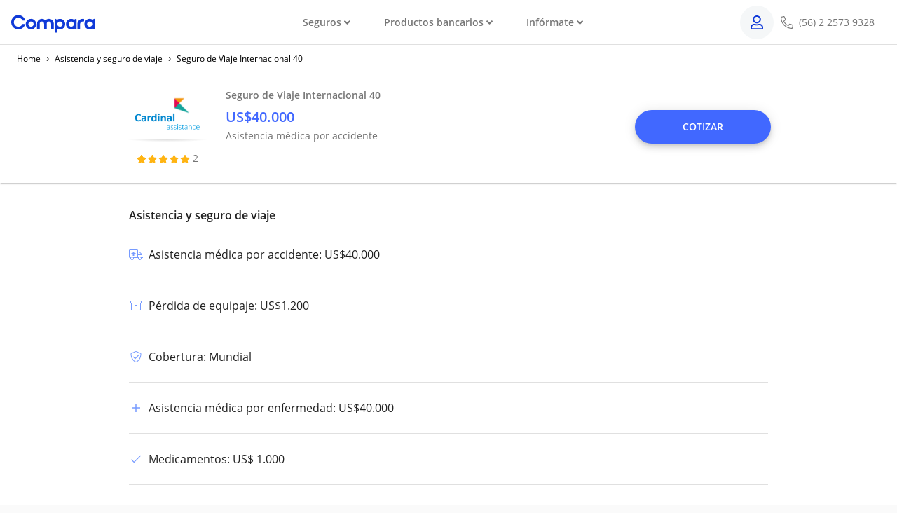

--- FILE ---
content_type: text/html; charset=utf-8
request_url: https://www.comparaonline.cl/seguro-viaje/product/cardinal-assistance/internacional-40
body_size: 29677
content:
<!DOCTYPE html><html lang="es" dir="ltr"><head><script type="text/javascript" src="https://try.abtasty.com/652ee3c0292f98a9efc5c92f31ef39cd.js"></script><meta charSet="utf-8"/><meta http-equiv="Content-Type" content="text/html; charset=utf-8"/><meta name="referrer" content="same-origin"/><meta name="viewport" content="width=device-width, initial-scale=1, shrink-to-fit=no"/><meta name="theme-color" content="#4168FF"/><link rel="preconnect" href="https://cdnjs.comparaonline.com"/><link rel="preconnect" href="https://d7nxjt1whovz0.cloudfront.net"/><link rel="preconnect" href="https://res.cloudinary.com"/><link rel="preconnect" href="https://www.google-analytics.com"/><link rel="preconnect" href="https://www.google.com"/><link rel="icon" href="https://res.cloudinary.com/compara/image/upload/w_16,h_16/v1706891193/assets/logos/2024/favicon.ico"/><link rel="icon" sizes="16x16" href="https://res.cloudinary.com/compara/image/upload/w_16,h_16/v1706891193/assets/logos/2024/favicon.png"/><link rel="icon" sizes="32x32" href="https://res.cloudinary.com/compara/image/upload/w_32,h_32/v1706891193/assets/logos/2024/favicon.png"/><link rel="preload" href="https://cdnjs.comparaonline.com/fonts/open-sans.css" as="style"/><link rel="preload" as="font" crossorigin="anonymous" type="font/woff2" href="https://cdnjs.comparaonline.com/fonts/open-sans-v16-latin-300.woff2"/><link rel="preload" as="font" crossorigin="anonymous" type="font/woff2" href="https://cdnjs.comparaonline.com/fonts/open-sans-v16-latin-regular.woff2"/><link rel="preload" as="font" crossorigin="anonymous" type="font/woff2" href="https://cdnjs.comparaonline.com/fonts/open-sans-v16-latin-600.woff2"/><script type="text/javascript">
        WebFontConfig = {
          custom: {families: ['Open+Sans:300,400,600'], urls: ['https://cdnjs.comparaonline.com/fonts/open-sans.css']}
        };
        (function(){
          var wf = document.createElement('script');
          wf.src = 'https://cdnjs.comparaonline.com/fonts/webfont/1.6.26/index.js';
          wf.async = 'true';
          var s = document.getElementsByTagName('script')[0];
          s.parentNode.insertBefore(wf, s);
        })();</script><style>svg:not(:root).svg-inline--fa {
  overflow: visible;
}

.svg-inline--fa {
  display: inline-block;
  font-size: inherit;
  height: 1em;
  overflow: visible;
  vertical-align: -0.125em;
}
.svg-inline--fa.fa-lg {
  vertical-align: -0.225em;
}
.svg-inline--fa.fa-w-1 {
  width: 0.0625em;
}
.svg-inline--fa.fa-w-2 {
  width: 0.125em;
}
.svg-inline--fa.fa-w-3 {
  width: 0.1875em;
}
.svg-inline--fa.fa-w-4 {
  width: 0.25em;
}
.svg-inline--fa.fa-w-5 {
  width: 0.3125em;
}
.svg-inline--fa.fa-w-6 {
  width: 0.375em;
}
.svg-inline--fa.fa-w-7 {
  width: 0.4375em;
}
.svg-inline--fa.fa-w-8 {
  width: 0.5em;
}
.svg-inline--fa.fa-w-9 {
  width: 0.5625em;
}
.svg-inline--fa.fa-w-10 {
  width: 0.625em;
}
.svg-inline--fa.fa-w-11 {
  width: 0.6875em;
}
.svg-inline--fa.fa-w-12 {
  width: 0.75em;
}
.svg-inline--fa.fa-w-13 {
  width: 0.8125em;
}
.svg-inline--fa.fa-w-14 {
  width: 0.875em;
}
.svg-inline--fa.fa-w-15 {
  width: 0.9375em;
}
.svg-inline--fa.fa-w-16 {
  width: 1em;
}
.svg-inline--fa.fa-w-17 {
  width: 1.0625em;
}
.svg-inline--fa.fa-w-18 {
  width: 1.125em;
}
.svg-inline--fa.fa-w-19 {
  width: 1.1875em;
}
.svg-inline--fa.fa-w-20 {
  width: 1.25em;
}
.svg-inline--fa.fa-pull-left {
  margin-right: 0.3em;
  width: auto;
}
.svg-inline--fa.fa-pull-right {
  margin-left: 0.3em;
  width: auto;
}
.svg-inline--fa.fa-border {
  height: 1.5em;
}
.svg-inline--fa.fa-li {
  width: 2em;
}
.svg-inline--fa.fa-fw {
  width: 1.25em;
}

.fa-layers svg.svg-inline--fa {
  bottom: 0;
  left: 0;
  margin: auto;
  position: absolute;
  right: 0;
  top: 0;
}

.fa-layers {
  display: inline-block;
  height: 1em;
  position: relative;
  text-align: center;
  vertical-align: -0.125em;
  width: 1em;
}
.fa-layers svg.svg-inline--fa {
  -webkit-transform-origin: center center;
          transform-origin: center center;
}

.fa-layers-counter, .fa-layers-text {
  display: inline-block;
  position: absolute;
  text-align: center;
}

.fa-layers-text {
  left: 50%;
  top: 50%;
  -webkit-transform: translate(-50%, -50%);
          transform: translate(-50%, -50%);
  -webkit-transform-origin: center center;
          transform-origin: center center;
}

.fa-layers-counter {
  background-color: #ff253a;
  border-radius: 1em;
  -webkit-box-sizing: border-box;
          box-sizing: border-box;
  color: #fff;
  height: 1.5em;
  line-height: 1;
  max-width: 5em;
  min-width: 1.5em;
  overflow: hidden;
  padding: 0.25em;
  right: 0;
  text-overflow: ellipsis;
  top: 0;
  -webkit-transform: scale(0.25);
          transform: scale(0.25);
  -webkit-transform-origin: top right;
          transform-origin: top right;
}

.fa-layers-bottom-right {
  bottom: 0;
  right: 0;
  top: auto;
  -webkit-transform: scale(0.25);
          transform: scale(0.25);
  -webkit-transform-origin: bottom right;
          transform-origin: bottom right;
}

.fa-layers-bottom-left {
  bottom: 0;
  left: 0;
  right: auto;
  top: auto;
  -webkit-transform: scale(0.25);
          transform: scale(0.25);
  -webkit-transform-origin: bottom left;
          transform-origin: bottom left;
}

.fa-layers-top-right {
  right: 0;
  top: 0;
  -webkit-transform: scale(0.25);
          transform: scale(0.25);
  -webkit-transform-origin: top right;
          transform-origin: top right;
}

.fa-layers-top-left {
  left: 0;
  right: auto;
  top: 0;
  -webkit-transform: scale(0.25);
          transform: scale(0.25);
  -webkit-transform-origin: top left;
          transform-origin: top left;
}

.fa-lg {
  font-size: 1.3333333333em;
  line-height: 0.75em;
  vertical-align: -0.0667em;
}

.fa-xs {
  font-size: 0.75em;
}

.fa-sm {
  font-size: 0.875em;
}

.fa-1x {
  font-size: 1em;
}

.fa-2x {
  font-size: 2em;
}

.fa-3x {
  font-size: 3em;
}

.fa-4x {
  font-size: 4em;
}

.fa-5x {
  font-size: 5em;
}

.fa-6x {
  font-size: 6em;
}

.fa-7x {
  font-size: 7em;
}

.fa-8x {
  font-size: 8em;
}

.fa-9x {
  font-size: 9em;
}

.fa-10x {
  font-size: 10em;
}

.fa-fw {
  text-align: center;
  width: 1.25em;
}

.fa-ul {
  list-style-type: none;
  margin-left: 2.5em;
  padding-left: 0;
}
.fa-ul &gt; li {
  position: relative;
}

.fa-li {
  left: -2em;
  position: absolute;
  text-align: center;
  width: 2em;
  line-height: inherit;
}

.fa-border {
  border: solid 0.08em #eee;
  border-radius: 0.1em;
  padding: 0.2em 0.25em 0.15em;
}

.fa-pull-left {
  float: left;
}

.fa-pull-right {
  float: right;
}

.fa.fa-pull-left,
.fas.fa-pull-left,
.far.fa-pull-left,
.fal.fa-pull-left,
.fab.fa-pull-left {
  margin-right: 0.3em;
}
.fa.fa-pull-right,
.fas.fa-pull-right,
.far.fa-pull-right,
.fal.fa-pull-right,
.fab.fa-pull-right {
  margin-left: 0.3em;
}

.fa-spin {
  -webkit-animation: fa-spin 2s infinite linear;
          animation: fa-spin 2s infinite linear;
}

.fa-pulse {
  -webkit-animation: fa-spin 1s infinite steps(8);
          animation: fa-spin 1s infinite steps(8);
}

@-webkit-keyframes fa-spin {
  0% {
    -webkit-transform: rotate(0deg);
            transform: rotate(0deg);
  }
  100% {
    -webkit-transform: rotate(360deg);
            transform: rotate(360deg);
  }
}

@keyframes fa-spin {
  0% {
    -webkit-transform: rotate(0deg);
            transform: rotate(0deg);
  }
  100% {
    -webkit-transform: rotate(360deg);
            transform: rotate(360deg);
  }
}
.fa-rotate-90 {
  -ms-filter: &quot;progid:DXImageTransform.Microsoft.BasicImage(rotation=1)&quot;;
  -webkit-transform: rotate(90deg);
          transform: rotate(90deg);
}

.fa-rotate-180 {
  -ms-filter: &quot;progid:DXImageTransform.Microsoft.BasicImage(rotation=2)&quot;;
  -webkit-transform: rotate(180deg);
          transform: rotate(180deg);
}

.fa-rotate-270 {
  -ms-filter: &quot;progid:DXImageTransform.Microsoft.BasicImage(rotation=3)&quot;;
  -webkit-transform: rotate(270deg);
          transform: rotate(270deg);
}

.fa-flip-horizontal {
  -ms-filter: &quot;progid:DXImageTransform.Microsoft.BasicImage(rotation=0, mirror=1)&quot;;
  -webkit-transform: scale(-1, 1);
          transform: scale(-1, 1);
}

.fa-flip-vertical {
  -ms-filter: &quot;progid:DXImageTransform.Microsoft.BasicImage(rotation=2, mirror=1)&quot;;
  -webkit-transform: scale(1, -1);
          transform: scale(1, -1);
}

.fa-flip-both, .fa-flip-horizontal.fa-flip-vertical {
  -ms-filter: &quot;progid:DXImageTransform.Microsoft.BasicImage(rotation=2, mirror=1)&quot;;
  -webkit-transform: scale(-1, -1);
          transform: scale(-1, -1);
}

:root .fa-rotate-90,
:root .fa-rotate-180,
:root .fa-rotate-270,
:root .fa-flip-horizontal,
:root .fa-flip-vertical,
:root .fa-flip-both {
  -webkit-filter: none;
          filter: none;
}

.fa-stack {
  display: inline-block;
  height: 2em;
  position: relative;
  width: 2.5em;
}

.fa-stack-1x,
.fa-stack-2x {
  bottom: 0;
  left: 0;
  margin: auto;
  position: absolute;
  right: 0;
  top: 0;
}

.svg-inline--fa.fa-stack-1x {
  height: 1em;
  width: 1.25em;
}
.svg-inline--fa.fa-stack-2x {
  height: 2em;
  width: 2.5em;
}

.fa-inverse {
  color: #fff;
}

.sr-only {
  border: 0;
  clip: rect(0, 0, 0, 0);
  height: 1px;
  margin: -1px;
  overflow: hidden;
  padding: 0;
  position: absolute;
  width: 1px;
}

.sr-only-focusable:active, .sr-only-focusable:focus {
  clip: auto;
  height: auto;
  margin: 0;
  overflow: visible;
  position: static;
  width: auto;
}

.svg-inline--fa .fa-primary {
  fill: var(--fa-primary-color, currentColor);
  opacity: 1;
  opacity: var(--fa-primary-opacity, 1);
}

.svg-inline--fa .fa-secondary {
  fill: var(--fa-secondary-color, currentColor);
  opacity: 0.4;
  opacity: var(--fa-secondary-opacity, 0.4);
}

.svg-inline--fa.fa-swap-opacity .fa-primary {
  opacity: 0.4;
  opacity: var(--fa-secondary-opacity, 0.4);
}

.svg-inline--fa.fa-swap-opacity .fa-secondary {
  opacity: 1;
  opacity: var(--fa-primary-opacity, 1);
}

.svg-inline--fa mask .fa-primary,
.svg-inline--fa mask .fa-secondary {
  fill: black;
}

.fad.fa-inverse {
  color: #fff;
}</style><script>
window.ga=window.ga||function(){(ga.q=ga.q||[]).push(arguments)};ga.l=+new Date;
window.ga("create", "UA-8212276-1", "auto");
window.ga("set", "transport", "beacon");
window.ga("send", "pageview");
</script><script async="" src="https://www.google-analytics.com/analytics.js"></script><meta charSet="utf-8" class="next-head"/><link rel="preconnect" href="https://dev.visualwebsiteoptimizer.com" class="next-head"/><script type="text/javascript" id="vwoCode" class="next-head">
    window._vwo_code || (function() {
    var account_id=765616,
    version=2.0,
    settings_tolerance=2000,
    hide_element='body',
    hide_element_style = 'opacity:0 !important;filter:alpha(opacity=0) !important;background:none !important',
    /* DO NOT EDIT BELOW THIS LINE */
    f=false,w=window,d=document,v=d.querySelector('#vwoCode'),cK='_vwo_'+account_id+'_settings',cc={};try{var c=JSON.parse(localStorage.getItem('_vwo_'+account_id+'_config'));cc=c&&typeof c==='object'?c:{}}catch(e){}var stT=cc.stT==='session'?w.sessionStorage:w.localStorage;code={use_existing_jquery:function(){return typeof use_existing_jquery!=='undefined'?use_existing_jquery:undefined},library_tolerance:function(){return typeof library_tolerance!=='undefined'?library_tolerance:undefined},settings_tolerance:function(){return cc.sT||settings_tolerance},hide_element_style:function(){return'{'+(cc.hES||hide_element_style)+'}'},hide_element:function(){return typeof cc.hE==='string'?cc.hE:hide_element},getVersion:function(){return version},finish:function(){if(!f){f=true;var e=d.getElementById('_vis_opt_path_hides');if(e)e.parentNode.removeChild(e)}},finished:function(){return f},load:function(e){var t=this.getSettings(),n=d.createElement('script'),i=this;if(t){n.textContent=t;d.getElementsByTagName('head')[0].appendChild(n);if(!w.VWO||VWO.caE){stT.removeItem(cK);i.load(e)}}else{n.fetchPriority='high';n.src=e;n.type='text/javascript';n.onerror=function(){_vwo_code.finish()};d.getElementsByTagName('head')[0].appendChild(n)}},getSettings:function(){try{var e=stT.getItem(cK);if(!e){return}e=JSON.parse(e);if(Date.now()>e.e){stT.removeItem(cK);return}return e.s}catch(e){return}},init:function(){if(d.URL.indexOf('__vwo_disable__')>-1)return;var e=this.settings_tolerance();w._vwo_settings_timer=setTimeout(function(){_vwo_code.finish();stT.removeItem(cK)},e);var t=d.currentScript,n=d.createElement('style'),i=this.hide_element(),r=t&&!t.async&&i?i+this.hide_element_style():'',c=d.getElementsByTagName('head')[0];n.setAttribute('id','_vis_opt_path_hides');v&&n.setAttribute('nonce',v.nonce);n.setAttribute('type','text/css');if(n.styleSheet)n.styleSheet.cssText=r;else n.appendChild(d.createTextNode(r));c.appendChild(n);this.load('https://dev.visualwebsiteoptimizer.com/j.php?a='+account_id+'&u='+encodeURIComponent(d.URL)+'&vn='+version)}};w._vwo_code=code;code.init();})();
  </script><title class="next-head">Asistencia y seguro de viaje Cardinal Assistance Seguro de Viaje Internacional 40 | ComparaOnline</title><meta name="description" content="Viaja seguro con tu Seguro de Viaje Cardinal Assistance Seguro de Viaje Internacional 40." class="next-head"/><meta property="og:title" content="Asistencia y seguro de viaje Cardinal Assistance Seguro de Viaje Internacional 40 | ComparaOnline" class="next-head"/><meta property="og:description" content="Viaja seguro con tu Seguro de Viaje Cardinal Assistance Seguro de Viaje Internacional 40." class="next-head"/><script type="application/ld+json" class="next-head">{"@context":"http://schema.org","@type":"Product","name":"Seguro de Viaje Internacional 40","brand":"Cardinal Assistance","image":{"@type":"ImageObject","url":"https://res.cloudinary.com/compara/image/upload/v1642172013/leadgen/divisions/logos/travel-insurance-cl/cardinal-assistance_u1xx4d.png","name":" Cardinal Assistance"},"aggregateRating":{"@type":"AggregateRating","ratingValue":1.5,"ratingCount":2,"worstRating":0}}</script><script type="application/ld+json" class="next-head">{"@context":"https://schema.org","@type":"BreadcrumbList","itemListElement":[{"@type":"ListItem","position":1,"name":"Home","item":"https://www.comparaonline.cl"},{"@type":"ListItem","position":2,"name":"Asistencia y seguro de viaje","item":"https://www.comparaonline.cl/seguro-viaje"},{"@type":"ListItem","position":3,"name":"Seguro de Viaje Internacional 40","item":"https://www.comparaonline.cl/seguro-viaje/product/cardinal-assistance/internacional-40"}]}</script><link rel="preload" href="https://d7nxjt1whovz0.cloudfront.net/deploy/_next/static/J~YwFQtxMlRgEVfv8gNyQ/pages/productDetail.js" as="script"/><link rel="preload" href="https://d7nxjt1whovz0.cloudfront.net/deploy/_next/static/J~YwFQtxMlRgEVfv8gNyQ/pages/_app.js" as="script"/><link rel="preload" href="https://d7nxjt1whovz0.cloudfront.net/deploy/_next/static/chunks/43.b7eb0bd0827d3269f173.js" as="script"/><link rel="preload" href="https://d7nxjt1whovz0.cloudfront.net/deploy/_next/static/chunks/44.18423f365c643f0490d3.js" as="script"/><link rel="preload" href="https://d7nxjt1whovz0.cloudfront.net/deploy/_next/static/runtime/webpack-aa551ad9c1865aca7064.js" as="script"/><link rel="preload" href="https://d7nxjt1whovz0.cloudfront.net/deploy/_next/static/chunks/socketIO.f1cd28a3eb096394bf0a.js" as="script"/><link rel="preload" href="https://d7nxjt1whovz0.cloudfront.net/deploy/_next/static/chunks/commons.348b62926e61755d37a7.js" as="script"/><link rel="preload" href="https://d7nxjt1whovz0.cloudfront.net/deploy/_next/static/runtime/main-32e49c72ba10dc1f0e6e.js" as="script"/><link rel="preload" href="https://d7nxjt1whovz0.cloudfront.net/deploy/_next/static/chunks/styles.a35ce7f4821fb6c130f7.js" as="script"/><link rel="stylesheet" href="https://d7nxjt1whovz0.cloudfront.net/deploy/_next/static/css/styles.15747e13.chunk.css"/><style id="jss-server-side">.MuiPaper011 {
  background-color: #fff;
}
.MuiPaper012 {
  border-radius: 4px;
}
.MuiPaper013 {
  box-shadow: none;
}
.MuiPaper014 {
  box-shadow: 0px 1px 3px 0px rgba(0,0,0,0.10),0px 1px 1px 0px rgba(0,0,0,0.10),0px 2px 1px -1px rgba(0,0,0,0.10);
}
.MuiPaper015 {
  box-shadow: 0px 1px 5px 0px rgba(0,0,0,0.10),0px 2px 2px 0px rgba(0,0,0,0.10),0px 3px 1px -2px rgba(0,0,0,0.10);
}
.MuiPaper016 {
  box-shadow: 0px 1px 8px 0px rgba(0,0,0,0.10),0px 3px 4px 0px rgba(0,0,0,0.10),0px 3px 3px -2px rgba(0,0,0,0.10);
}
.MuiPaper017 {
  box-shadow: 0px 2px 4px -1px rgba(0,0,0,0.10),0px 4px 5px 0px rgba(0,0,0,0.10),0px 1px 10px 0px rgba(0,0,0,0.10);
}
.MuiPaper018 {
  box-shadow: 0px 3px 5px -1px rgba(0,0,0,0.10),0px 5px 8px 0px rgba(0,0,0,0.10),0px 1px 14px 0px rgba(0,0,0,0.10);
}
.MuiPaper019 {
  box-shadow: 0px 3px 5px -1px rgba(0,0,0,0.10),0px 6px 10px 0px rgba(0,0,0,0.10),0px 1px 18px 0px rgba(0,0,0,0.10);
}
.MuiPaper0110 {
  box-shadow: 0px 4px 5px -2px rgba(0,0,0,0.10),0px 7px 10px 1px rgba(0,0,0,0.10),0px 2px 16px 1px rgba(0,0,0,0.10);
}
.MuiPaper0111 {
  box-shadow: 0px 5px 5px -3px rgba(0,0,0,0.10),0px 8px 10px 1px rgba(0,0,0,0.10),0px 3px 14px 2px rgba(0,0,0,0.10);
}
.MuiPaper0112 {
  box-shadow: 0px 5px 6px -3px rgba(0,0,0,0.10),0px 9px 12px 1px rgba(0,0,0,0.10),0px 3px 16px 2px rgba(0,0,0,0.10);
}
.MuiPaper0113 {
  box-shadow: 0px 6px 6px -3px rgba(0,0,0,0.10),0px 10px 14px 1px rgba(0,0,0,0.10),0px 4px 18px 3px rgba(0,0,0,0.10);
}
.MuiPaper0114 {
  box-shadow: 0px 6px 7px -4px rgba(0,0,0,0.10),0px 11px 15px 1px rgba(0,0,0,0.10),0px 4px 20px 3px rgba(0,0,0,0.10);
}
.MuiPaper0115 {
  box-shadow: 0px 7px 8px -4px rgba(0,0,0,0.10),0px 12px 17px 2px rgba(0,0,0,0.10),0px 5px 22px 4px rgba(0,0,0,0.10);
}
.MuiPaper0116 {
  box-shadow: 0px 7px 8px -4px rgba(0,0,0,0.10),0px 13px 19px 2px rgba(0,0,0,0.10),0px 5px 24px 4px rgba(0,0,0,0.10);
}
.MuiPaper0117 {
  box-shadow: 0px 7px 9px -4px rgba(0,0,0,0.10),0px 14px 21px 2px rgba(0,0,0,0.10),0px 5px 26px 4px rgba(0,0,0,0.10);
}
.MuiPaper0118 {
  box-shadow: 0px 8px 9px -5px rgba(0,0,0,0.10),0px 15px 22px 2px rgba(0,0,0,0.10),0px 6px 28px 5px rgba(0,0,0,0.10);
}
.MuiPaper0119 {
  box-shadow: 0px 8px 10px -5px rgba(0,0,0,0.10),0px 16px 24px 2px rgba(0,0,0,0.10),0px 6px 30px 5px rgba(0,0,0,0.10);
}
.MuiPaper0120 {
  box-shadow: 0px 8px 11px -5px rgba(0,0,0,0.10),0px 17px 26px 2px rgba(0,0,0,0.10),0px 6px 32px 5px rgba(0,0,0,0.10);
}
.MuiPaper0121 {
  box-shadow: 0px 9px 11px -5px rgba(0,0,0,0.10),0px 18px 28px 2px rgba(0,0,0,0.10),0px 7px 34px 6px rgba(0,0,0,0.10);
}
.MuiPaper0122 {
  box-shadow: 0px 9px 12px -6px rgba(0,0,0,0.10),0px 19px 29px 2px rgba(0,0,0,0.10),0px 7px 36px 6px rgba(0,0,0,0.10);
}
.MuiPaper0123 {
  box-shadow: 0px 10px 13px -6px rgba(0,0,0,0.10),0px 20px 31px 3px rgba(0,0,0,0.10),0px 8px 38px 7px rgba(0,0,0,0.10);
}
.MuiPaper0124 {
  box-shadow: 0px 10px 13px -6px rgba(0,0,0,0.10),0px 21px 33px 3px rgba(0,0,0,0.10),0px 8px 40px 7px rgba(0,0,0,0.10);
}
.MuiPaper0125 {
  box-shadow: 0px 10px 14px -6px rgba(0,0,0,0.10),0px 22px 35px 3px rgba(0,0,0,0.10),0px 8px 42px 7px rgba(0,0,0,0.10);
}
.MuiPaper0126 {
  box-shadow: 0px 11px 14px -7px rgba(0,0,0,0.10),0px 23px 36px 3px rgba(0,0,0,0.10),0px 9px 44px 8px rgba(0,0,0,0.10);
}
.MuiPaper0127 {
  box-shadow: 0px 11px 15px -7px rgba(0,0,0,0.10),0px 24px 38px 3px rgba(0,0,0,0.10),0px 9px 46px 8px rgba(0,0,0,0.10);
}
.MuiTypography01147 {
  margin: 0;
}
.MuiTypography01148 {
  color: rgba(0, 0, 0, 0.54);
  font-size: 7rem;
  font-weight: 300;
  font-family: "Open Sans", sans-serif;
  line-height: 1.14286em;
  margin-left: -.04em;
  letter-spacing: -.04em;
}
.MuiTypography01149 {
  color: rgba(0, 0, 0, 0.54);
  font-size: 3.5rem;
  font-weight: 400;
  font-family: "Open Sans", sans-serif;
  line-height: 1.30357em;
  margin-left: -.02em;
  letter-spacing: -.02em;
}
.MuiTypography01150 {
  color: rgba(0, 0, 0, 0.54);
  font-size: 2.8125rem;
  font-weight: 400;
  font-family: "Open Sans", sans-serif;
  line-height: 1.13333em;
  margin-left: -.02em;
}
.MuiTypography01151 {
  color: rgba(0, 0, 0, 0.54);
  font-size: 2.125rem;
  font-weight: 400;
  font-family: "Open Sans", sans-serif;
  line-height: 1.20588em;
}
.MuiTypography01152 {
  color: rgba(0, 0, 0, 0.87);
  font-size: 1.5rem;
  font-weight: 400;
  font-family: "Open Sans", sans-serif;
  line-height: 1.35417em;
}
.MuiTypography01153 {
  color: rgba(0, 0, 0, 0.87);
  font-size: 1.3125rem;
  font-weight: 600;
  font-family: "Open Sans", sans-serif;
  line-height: 1.16667em;
}
.MuiTypography01154 {
  color: rgba(0, 0, 0, 0.87);
  font-size: 1rem;
  font-weight: 400;
  font-family: "Open Sans", sans-serif;
  line-height: 1.5em;
}
.MuiTypography01155 {
  color: rgba(0, 0, 0, 0.87);
  font-size: 0.875rem;
  font-family: "Open Sans", sans-serif;
  font-weight: 400;
  line-height: 1.5;
}
.MuiTypography01156 {
  color: rgba(0, 0, 0, 0.87);
  font-size: 1rem;
  font-family: "Open Sans", sans-serif;
  font-weight: 400;
  line-height: 1.5;
}
.MuiTypography01157 {
  color: rgba(0, 0, 0, 0.87);
  font-size: 0.75rem;
  font-family: "Open Sans", sans-serif;
  font-weight: 400;
  line-height: 1.66;
}
.MuiTypography01158 {
  color: rgba(0, 0, 0, 0.87);
  font-size: 0.875rem;
  font-family: "Open Sans", sans-serif;
  font-weight: 600;
  line-height: 1.75;
  text-transform: uppercase;
}
.MuiTypography01159 {
  color: rgba(0, 0, 0, 0.87);
  font-size: 6rem;
  font-family: "Open Sans", sans-serif;
  font-weight: 300;
  line-height: 1;
}
.MuiTypography01160 {
  color: rgba(0, 0, 0, 0.87);
  font-size: 3.75rem;
  font-family: "Open Sans", sans-serif;
  font-weight: 300;
  line-height: 1;
}
.MuiTypography01161 {
  color: rgba(0, 0, 0, 0.87);
  font-size: 3rem;
  font-family: "Open Sans", sans-serif;
  font-weight: 400;
  line-height: 1.04;
}
.MuiTypography01162 {
  color: rgba(0, 0, 0, 0.87);
  font-size: 2.125rem;
  font-family: "Open Sans", sans-serif;
  font-weight: 400;
  line-height: 1.17;
}
.MuiTypography01163 {
  color: rgba(0, 0, 0, 0.87);
  font-size: 1.5rem;
  font-family: "Open Sans", sans-serif;
  font-weight: 400;
  line-height: 1.33;
}
.MuiTypography01164 {
  color: rgba(0, 0, 0, 0.87);
  font-size: 1.25rem;
  font-family: "Open Sans", sans-serif;
  font-weight: 600;
  line-height: 1.6;
}
.MuiTypography01165 {
  color: rgba(0, 0, 0, 0.87);
  font-size: 1rem;
  font-family: "Open Sans", sans-serif;
  font-weight: 400;
  line-height: 1.75;
}
.MuiTypography01166 {
  color: rgba(0, 0, 0, 0.87);
  font-size: 0.875rem;
  font-family: "Open Sans", sans-serif;
  font-weight: 600;
  line-height: 1.57;
}
.MuiTypography01167 {
  color: rgba(0, 0, 0, 0.87);
  font-size: 0.75rem;
  font-family: "Open Sans", sans-serif;
  font-weight: 400;
  line-height: 2.66;
  text-transform: uppercase;
}
.MuiTypography01168 {
  width: 1px;
  height: 1px;
  position: absolute;
  overflow: hidden;
}
.MuiTypography01169 {
  text-align: left;
}
.MuiTypography01170 {
  text-align: center;
}
.MuiTypography01171 {
  text-align: right;
}
.MuiTypography01172 {
  text-align: justify;
}
.MuiTypography01173 {
  overflow: hidden;
  white-space: nowrap;
  text-overflow: ellipsis;
}
.MuiTypography01174 {
  margin-bottom: 0.35em;
}
.MuiTypography01175 {
  margin-bottom: 16px;
}
.MuiTypography01176 {
  color: inherit;
}
.MuiTypography01177 {
  color: #4168FF;
}
.MuiTypography01178 {
  color: #1CD880;
}
.MuiTypography01179 {
  color: rgba(0, 0, 0, 0.87);
}
.MuiTypography01180 {
  color: rgba(0, 0, 0, 0.54);
}
.MuiTypography01181 {
  color: #FF4141;
}
.MuiTypography01182 {
  display: inline;
}
.MuiGrid0135 {
  width: 100%;
  display: flex;
  flex-wrap: wrap;
  box-sizing: border-box;
}
.MuiGrid0136 {
  margin: 0;
  box-sizing: border-box;
}
.MuiGrid0137 {
  min-width: 0;
}
.MuiGrid0138 {
  flex-direction: column;
}
.MuiGrid0139 {
  flex-direction: column-reverse;
}
.MuiGrid0140 {
  flex-direction: row-reverse;
}
.MuiGrid0141 {
  flex-wrap: nowrap;
}
.MuiGrid0142 {
  flex-wrap: wrap-reverse;
}
.MuiGrid0143 {
  align-items: center;
}
.MuiGrid0144 {
  align-items: flex-start;
}
.MuiGrid0145 {
  align-items: flex-end;
}
.MuiGrid0146 {
  align-items: baseline;
}
.MuiGrid0147 {
  align-content: center;
}
.MuiGrid0148 {
  align-content: flex-start;
}
.MuiGrid0149 {
  align-content: flex-end;
}
.MuiGrid0150 {
  align-content: space-between;
}
.MuiGrid0151 {
  align-content: space-around;
}
.MuiGrid0152 {
  justify-content: center;
}
.MuiGrid0153 {
  justify-content: flex-end;
}
.MuiGrid0154 {
  justify-content: space-between;
}
.MuiGrid0155 {
  justify-content: space-around;
}
.MuiGrid0156 {
  justify-content: space-evenly;
}
.MuiGrid0157 {
  width: calc(100% + 8px);
  margin: -4px;
}
.MuiGrid0157 > .MuiGrid0136 {
  padding: 4px;
}
.MuiGrid0158 {
  width: calc(100% + 16px);
  margin: -8px;
}
.MuiGrid0158 > .MuiGrid0136 {
  padding: 8px;
}
.MuiGrid0159 {
  width: calc(100% + 24px);
  margin: -12px;
}
.MuiGrid0159 > .MuiGrid0136 {
  padding: 12px;
}
.MuiGrid0160 {
  width: calc(100% + 32px);
  margin: -16px;
}
.MuiGrid0160 > .MuiGrid0136 {
  padding: 16px;
}
.MuiGrid0161 {
  width: calc(100% + 40px);
  margin: -20px;
}
.MuiGrid0161 > .MuiGrid0136 {
  padding: 20px;
}
.MuiGrid0162 {
  flex-grow: 0;
  max-width: none;
  flex-basis: auto;
}
.MuiGrid0163 {
  flex-grow: 1;
  max-width: 100%;
  flex-basis: 0;
}
.MuiGrid0164 {
  flex-grow: 0;
  max-width: 8.333333%;
  flex-basis: 8.333333%;
}
.MuiGrid0165 {
  flex-grow: 0;
  max-width: 16.666667%;
  flex-basis: 16.666667%;
}
.MuiGrid0166 {
  flex-grow: 0;
  max-width: 25%;
  flex-basis: 25%;
}
.MuiGrid0167 {
  flex-grow: 0;
  max-width: 33.333333%;
  flex-basis: 33.333333%;
}
.MuiGrid0168 {
  flex-grow: 0;
  max-width: 41.666667%;
  flex-basis: 41.666667%;
}
.MuiGrid0169 {
  flex-grow: 0;
  max-width: 50%;
  flex-basis: 50%;
}
.MuiGrid0170 {
  flex-grow: 0;
  max-width: 58.333333%;
  flex-basis: 58.333333%;
}
.MuiGrid0171 {
  flex-grow: 0;
  max-width: 66.666667%;
  flex-basis: 66.666667%;
}
.MuiGrid0172 {
  flex-grow: 0;
  max-width: 75%;
  flex-basis: 75%;
}
.MuiGrid0173 {
  flex-grow: 0;
  max-width: 83.333333%;
  flex-basis: 83.333333%;
}
.MuiGrid0174 {
  flex-grow: 0;
  max-width: 91.666667%;
  flex-basis: 91.666667%;
}
.MuiGrid0175 {
  flex-grow: 0;
  max-width: 100%;
  flex-basis: 100%;
}
@media (min-width:600px) {
  .MuiGrid0176 {
    flex-grow: 0;
    max-width: none;
    flex-basis: auto;
  }
  .MuiGrid0177 {
    flex-grow: 1;
    max-width: 100%;
    flex-basis: 0;
  }
  .MuiGrid0178 {
    flex-grow: 0;
    max-width: 8.333333%;
    flex-basis: 8.333333%;
  }
  .MuiGrid0179 {
    flex-grow: 0;
    max-width: 16.666667%;
    flex-basis: 16.666667%;
  }
  .MuiGrid0180 {
    flex-grow: 0;
    max-width: 25%;
    flex-basis: 25%;
  }
  .MuiGrid0181 {
    flex-grow: 0;
    max-width: 33.333333%;
    flex-basis: 33.333333%;
  }
  .MuiGrid0182 {
    flex-grow: 0;
    max-width: 41.666667%;
    flex-basis: 41.666667%;
  }
  .MuiGrid0183 {
    flex-grow: 0;
    max-width: 50%;
    flex-basis: 50%;
  }
  .MuiGrid0184 {
    flex-grow: 0;
    max-width: 58.333333%;
    flex-basis: 58.333333%;
  }
  .MuiGrid0185 {
    flex-grow: 0;
    max-width: 66.666667%;
    flex-basis: 66.666667%;
  }
  .MuiGrid0186 {
    flex-grow: 0;
    max-width: 75%;
    flex-basis: 75%;
  }
  .MuiGrid0187 {
    flex-grow: 0;
    max-width: 83.333333%;
    flex-basis: 83.333333%;
  }
  .MuiGrid0188 {
    flex-grow: 0;
    max-width: 91.666667%;
    flex-basis: 91.666667%;
  }
  .MuiGrid0189 {
    flex-grow: 0;
    max-width: 100%;
    flex-basis: 100%;
  }
}
@media (min-width:960px) {
  .MuiGrid0190 {
    flex-grow: 0;
    max-width: none;
    flex-basis: auto;
  }
  .MuiGrid0191 {
    flex-grow: 1;
    max-width: 100%;
    flex-basis: 0;
  }
  .MuiGrid0192 {
    flex-grow: 0;
    max-width: 8.333333%;
    flex-basis: 8.333333%;
  }
  .MuiGrid0193 {
    flex-grow: 0;
    max-width: 16.666667%;
    flex-basis: 16.666667%;
  }
  .MuiGrid0194 {
    flex-grow: 0;
    max-width: 25%;
    flex-basis: 25%;
  }
  .MuiGrid0195 {
    flex-grow: 0;
    max-width: 33.333333%;
    flex-basis: 33.333333%;
  }
  .MuiGrid0196 {
    flex-grow: 0;
    max-width: 41.666667%;
    flex-basis: 41.666667%;
  }
  .MuiGrid0197 {
    flex-grow: 0;
    max-width: 50%;
    flex-basis: 50%;
  }
  .MuiGrid0198 {
    flex-grow: 0;
    max-width: 58.333333%;
    flex-basis: 58.333333%;
  }
  .MuiGrid0199 {
    flex-grow: 0;
    max-width: 66.666667%;
    flex-basis: 66.666667%;
  }
  .MuiGrid01100 {
    flex-grow: 0;
    max-width: 75%;
    flex-basis: 75%;
  }
  .MuiGrid01101 {
    flex-grow: 0;
    max-width: 83.333333%;
    flex-basis: 83.333333%;
  }
  .MuiGrid01102 {
    flex-grow: 0;
    max-width: 91.666667%;
    flex-basis: 91.666667%;
  }
  .MuiGrid01103 {
    flex-grow: 0;
    max-width: 100%;
    flex-basis: 100%;
  }
}
@media (min-width:1280px) {
  .MuiGrid01104 {
    flex-grow: 0;
    max-width: none;
    flex-basis: auto;
  }
  .MuiGrid01105 {
    flex-grow: 1;
    max-width: 100%;
    flex-basis: 0;
  }
  .MuiGrid01106 {
    flex-grow: 0;
    max-width: 8.333333%;
    flex-basis: 8.333333%;
  }
  .MuiGrid01107 {
    flex-grow: 0;
    max-width: 16.666667%;
    flex-basis: 16.666667%;
  }
  .MuiGrid01108 {
    flex-grow: 0;
    max-width: 25%;
    flex-basis: 25%;
  }
  .MuiGrid01109 {
    flex-grow: 0;
    max-width: 33.333333%;
    flex-basis: 33.333333%;
  }
  .MuiGrid01110 {
    flex-grow: 0;
    max-width: 41.666667%;
    flex-basis: 41.666667%;
  }
  .MuiGrid01111 {
    flex-grow: 0;
    max-width: 50%;
    flex-basis: 50%;
  }
  .MuiGrid01112 {
    flex-grow: 0;
    max-width: 58.333333%;
    flex-basis: 58.333333%;
  }
  .MuiGrid01113 {
    flex-grow: 0;
    max-width: 66.666667%;
    flex-basis: 66.666667%;
  }
  .MuiGrid01114 {
    flex-grow: 0;
    max-width: 75%;
    flex-basis: 75%;
  }
  .MuiGrid01115 {
    flex-grow: 0;
    max-width: 83.333333%;
    flex-basis: 83.333333%;
  }
  .MuiGrid01116 {
    flex-grow: 0;
    max-width: 91.666667%;
    flex-basis: 91.666667%;
  }
  .MuiGrid01117 {
    flex-grow: 0;
    max-width: 100%;
    flex-basis: 100%;
  }
}
@media (min-width:1920px) {
  .MuiGrid01118 {
    flex-grow: 0;
    max-width: none;
    flex-basis: auto;
  }
  .MuiGrid01119 {
    flex-grow: 1;
    max-width: 100%;
    flex-basis: 0;
  }
  .MuiGrid01120 {
    flex-grow: 0;
    max-width: 8.333333%;
    flex-basis: 8.333333%;
  }
  .MuiGrid01121 {
    flex-grow: 0;
    max-width: 16.666667%;
    flex-basis: 16.666667%;
  }
  .MuiGrid01122 {
    flex-grow: 0;
    max-width: 25%;
    flex-basis: 25%;
  }
  .MuiGrid01123 {
    flex-grow: 0;
    max-width: 33.333333%;
    flex-basis: 33.333333%;
  }
  .MuiGrid01124 {
    flex-grow: 0;
    max-width: 41.666667%;
    flex-basis: 41.666667%;
  }
  .MuiGrid01125 {
    flex-grow: 0;
    max-width: 50%;
    flex-basis: 50%;
  }
  .MuiGrid01126 {
    flex-grow: 0;
    max-width: 58.333333%;
    flex-basis: 58.333333%;
  }
  .MuiGrid01127 {
    flex-grow: 0;
    max-width: 66.666667%;
    flex-basis: 66.666667%;
  }
  .MuiGrid01128 {
    flex-grow: 0;
    max-width: 75%;
    flex-basis: 75%;
  }
  .MuiGrid01129 {
    flex-grow: 0;
    max-width: 83.333333%;
    flex-basis: 83.333333%;
  }
  .MuiGrid01130 {
    flex-grow: 0;
    max-width: 91.666667%;
    flex-basis: 91.666667%;
  }
  .MuiGrid01131 {
    flex-grow: 0;
    max-width: 100%;
    flex-basis: 100%;
  }
}
.MuiModal01145 {
  top: 0;
  left: 0;
  right: 0;
  bottom: 0;
  z-index: 1300;
  position: fixed;
}
.MuiModal01146 {
  visibility: hidden;
}
.MuiButtonBase01277 {
  color: inherit;
  border: 0;
  margin: 0;
  cursor: pointer;
  display: inline-flex;
  outline: none;
  padding: 0;
  position: relative;
  align-items: center;
  user-select: none;
  border-radius: 0;
  vertical-align: middle;
  justify-content: center;
  -moz-appearance: none;
  text-decoration: none;
  background-color: transparent;
  -webkit-appearance: none;
  -webkit-tap-highlight-color: transparent;
}
.MuiButtonBase01277::-moz-focus-inner {
  border-style: none;
}
.MuiButtonBase01277.MuiButtonBase01278 {
  cursor: default;
  pointer-events: none;
}
.MuiButton01315 {
  color: rgba(0, 0, 0, 0.87);
  padding: 6px 16px;
  font-size: 0.875rem;
  min-width: 64px;
  box-sizing: border-box;
  transition: background-color 250ms cubic-bezier(0.4, 0, 0.2, 1) 0ms,box-shadow 250ms cubic-bezier(0.4, 0, 0.2, 1) 0ms,border 250ms cubic-bezier(0.4, 0, 0.2, 1) 0ms;
  line-height: 1.75;
  font-family: "Open Sans", sans-serif;
  font-weight: 600;
  border-radius: 4px;
  text-transform: uppercase;
}
.MuiButton01315:hover {
  text-decoration: none;
  background-color: rgba(0, 0, 0, 0.08);
}
.MuiButton01315.MuiButton01335 {
  color: rgba(0, 0, 0, 0.26);
}
@media (hover: none) {
  .MuiButton01315:hover {
    background-color: transparent;
  }
}
.MuiButton01315:hover.MuiButton01335 {
  background-color: transparent;
}
.MuiButton01316 {
  width: 100%;
  display: inherit;
  align-items: inherit;
  justify-content: inherit;
}
.MuiButton01317 {
  padding: 6px 8px;
}
.MuiButton01318 {
  color: #4168FF;
}
.MuiButton01318:hover {
  background-color: rgba(65, 104, 255, 0.08);
}
@media (hover: none) {
  .MuiButton01318:hover {
    background-color: transparent;
  }
}
.MuiButton01319 {
  color: #1CD880;
}
.MuiButton01319:hover {
  background-color: rgba(28, 216, 128, 0.08);
}
@media (hover: none) {
  .MuiButton01319:hover {
    background-color: transparent;
  }
}
.MuiButton01323 {
  border: 1px solid rgba(0, 0, 0, 0.23);
  padding: 5px 16px;
}
.MuiButton01323.MuiButton01335 {
  border: 1px solid rgba(0, 0, 0, 0.26);
}
.MuiButton01324 {
  color: #4168FF;
  border: 1px solid rgba(65, 104, 255, 0.5);
}
.MuiButton01324:hover {
  border: 1px solid #4168FF;
  background-color: rgba(65, 104, 255, 0.08);
}
@media (hover: none) {
  .MuiButton01324:hover {
    background-color: transparent;
  }
}
.MuiButton01325 {
  color: #1CD880;
  border: 1px solid rgba(28, 216, 128, 0.5);
}
.MuiButton01325:hover {
  border: 1px solid #1CD880;
  background-color: rgba(28, 216, 128, 0.08);
}
.MuiButton01325.MuiButton01335 {
  border: 1px solid rgba(0, 0, 0, 0.26);
}
@media (hover: none) {
  .MuiButton01325:hover {
    background-color: transparent;
  }
}
.MuiButton01326 {
  color: rgba(0, 0, 0, 0.87);
  box-shadow: 0px 1px 5px 0px rgba(0,0,0,0.10),0px 2px 2px 0px rgba(0,0,0,0.10),0px 3px 1px -2px rgba(0,0,0,0.10);
  background-color: #E6E6E6;
}
.MuiButton01326.MuiButton01334 {
  box-shadow: 0px 3px 5px -1px rgba(0,0,0,0.10),0px 6px 10px 0px rgba(0,0,0,0.10),0px 1px 18px 0px rgba(0,0,0,0.10);
}
.MuiButton01326:active {
  box-shadow: 0px 5px 5px -3px rgba(0,0,0,0.10),0px 8px 10px 1px rgba(0,0,0,0.10),0px 3px 14px 2px rgba(0,0,0,0.10);
}
.MuiButton01326.MuiButton01335 {
  color: rgba(0, 0, 0, 0.26);
  box-shadow: none;
  background-color: rgba(0, 0, 0, 0.12);
}
.MuiButton01326:hover {
  background-color: #d5d5d5;
}
@media (hover: none) {
  .MuiButton01326:hover {
    background-color: #E6E6E6;
  }
}
.MuiButton01326:hover.MuiButton01335 {
  background-color: rgba(0, 0, 0, 0.12);
}
.MuiButton01327 {
  color: #FFFFFF;
  background-color: #4168FF;
}
.MuiButton01327:hover {
  background-color: #103AD8;
}
@media (hover: none) {
  .MuiButton01327:hover {
    background-color: #4168FF;
  }
}
.MuiButton01328 {
  color: #126941;
  background-color: #1CD880;
}
.MuiButton01328:hover {
  background-color: #FFB412;
}
@media (hover: none) {
  .MuiButton01328:hover {
    background-color: #1CD880;
  }
}
.MuiButton01332 {
  width: 56px;
  height: 56px;
  padding: 0;
  min-width: 0;
  box-shadow: 0px 3px 5px -1px rgba(0,0,0,0.10),0px 6px 10px 0px rgba(0,0,0,0.10),0px 1px 18px 0px rgba(0,0,0,0.10);
  border-radius: 50%;
}
.MuiButton01332:active {
  box-shadow: 0px 7px 8px -4px rgba(0,0,0,0.10),0px 12px 17px 2px rgba(0,0,0,0.10),0px 5px 22px 4px rgba(0,0,0,0.10);
}
.MuiButton01333 {
  width: auto;
  height: 48px;
  padding: 0 16px;
  min-width: 48px;
  border-radius: 24px;
}
.MuiButton01336 {
  color: inherit;
  border-color: currentColor;
}
.MuiButton01337 {
  width: 40px;
  height: 40px;
}
.MuiButton01338 {
  padding: 4px 8px;
  min-width: 64px;
  font-size: 0.8125rem;
}
.MuiButton01339 {
  padding: 8px 24px;
  font-size: 0.9375rem;
}
.MuiButton01340 {
  width: 100%;
}
.MuiFab01267 {
  color: rgba(0, 0, 0, 0.87);
  width: 56px;
  height: 56px;
  padding: 0;
  font-size: 0.875rem;
  min-width: 0;
  box-sizing: border-box;
  min-height: 36px;
  transition: background-color 250ms cubic-bezier(0.4, 0, 0.2, 1) 0ms,box-shadow 250ms cubic-bezier(0.4, 0, 0.2, 1) 0ms,border 250ms cubic-bezier(0.4, 0, 0.2, 1) 0ms;
  box-shadow: 0px 3px 5px -1px rgba(0,0,0,0.10),0px 6px 10px 0px rgba(0,0,0,0.10),0px 1px 18px 0px rgba(0,0,0,0.10);
  font-family: "Open Sans", sans-serif;
  font-weight: 600;
  line-height: 1.75;
  border-radius: 50%;
  text-transform: uppercase;
  background-color: #E6E6E6;
}
.MuiFab01267:active {
  box-shadow: 0px 7px 8px -4px rgba(0,0,0,0.10),0px 12px 17px 2px rgba(0,0,0,0.10),0px 5px 22px 4px rgba(0,0,0,0.10);
}
.MuiFab01267.MuiFab01272 {
  box-shadow: 0px 3px 5px -1px rgba(0,0,0,0.10),0px 6px 10px 0px rgba(0,0,0,0.10),0px 1px 18px 0px rgba(0,0,0,0.10);
}
.MuiFab01267:hover {
  text-decoration: none;
  background-color: #d5d5d5;
}
.MuiFab01267.MuiFab01273 {
  color: rgba(0, 0, 0, 0.26);
  box-shadow: none;
  background-color: rgba(0, 0, 0, 0.12);
}
@media (hover: none) {
  .MuiFab01267:hover {
    background-color: #E6E6E6;
  }
}
.MuiFab01267:hover.MuiFab01273 {
  background-color: rgba(0, 0, 0, 0.12);
}
.MuiFab01268 {
  width: 100%;
  display: inherit;
  align-items: inherit;
  justify-content: inherit;
}
.MuiFab01269 {
  color: #FFFFFF;
  background-color: #4168FF;
}
.MuiFab01269:hover {
  background-color: #103AD8;
}
@media (hover: none) {
  .MuiFab01269:hover {
    background-color: #4168FF;
  }
}
.MuiFab01270 {
  color: #126941;
  background-color: #1CD880;
}
.MuiFab01270:hover {
  background-color: #FFB412;
}
@media (hover: none) {
  .MuiFab01270:hover {
    background-color: #1CD880;
  }
}
.MuiFab01271 {
  width: auto;
  height: 48px;
  padding: 0 16px;
  min-width: 48px;
  min-height: auto;
  border-radius: 24px;
}
.MuiFab01271.MuiFab01275 {
  width: auto;
  height: 34px;
  padding: 0 8px;
  min-width: 34px;
  border-radius: 17px;
}
.MuiFab01271.MuiFab01276 {
  width: auto;
  height: 40px;
  padding: 0 16px;
  min-width: 40px;
  border-radius: 20px;
}
.MuiFab01274 {
  color: inherit;
}
.MuiFab01275 {
  width: 40px;
  height: 40px;
}
.MuiFab01276 {
  width: 48px;
  height: 48px;
}
.MuiListItem01205 {
  width: 100%;
  display: flex;
  position: relative;
  box-sizing: border-box;
  text-align: left;
  align-items: center;
  padding-top: 11px;
  padding-bottom: 11px;
  justify-content: flex-start;
  text-decoration: none;
}
.MuiListItem01205.MuiListItem01216, .MuiListItem01205.MuiListItem01216:hover, .MuiListItem01205.MuiListItem01216:focus {
  background-color: rgba(0, 0, 0, 0.14);
}
.MuiListItem01206 {
  position: relative;
}
.MuiListItem01209 {
  padding-top: 8px;
  padding-bottom: 8px;
}
.MuiListItem01210 {
  align-items: flex-start;
}
.MuiListItem01211 {
  opacity: 0.5;
}
.MuiListItem01212 {
  border-bottom: 1px solid rgba(0, 0, 0, 0.12);
  background-clip: padding-box;
}
.MuiListItem01213 {
  padding-left: 16px;
  padding-right: 16px;
}
.MuiListItem01214 {
  transition: background-color 150ms cubic-bezier(0.4, 0, 0.2, 1) 0ms;
}
.MuiListItem01214:hover {
  text-decoration: none;
  background-color: rgba(0, 0, 0, 0.08);
}
.MuiListItem01214:focus {
  background-color: rgba(0, 0, 0, 0.08);
}
@media (hover: none) {
  .MuiListItem01214:hover {
    background-color: transparent;
  }
}
.MuiListItem01215 {
  padding-right: 32px;
}
html {
  box-sizing: border-box;
  -webkit-font-smoothing: antialiased;
  -moz-osx-font-smoothing: grayscale;
}
*, *::before, *::after {
  box-sizing: inherit;
}
body {
  margin: 0;
  background-color: #fafafa;
}
@media print {
  body {
    background-color: #fff;
  }
}
.MuiDivider01341 {
  height: 1px;
  margin: 0;
  border: none;
  flex-shrink: 0;
  background-color: rgba(0, 0, 0, 0.12);
}
.MuiDivider01342 {
  left: 0;
  width: 100%;
  bottom: 0;
  position: absolute;
}
.MuiDivider01343 {
  margin-left: 72px;
}
.MuiDivider01344 {
  background-color: rgba(0, 0, 0, 0.08);
}
.MuiDivider01345 {
  margin-left: 16px;
  margin-right: 16px;
}
.MuiDrawer01134 {
  flex: 0 0 auto;
}
.MuiDrawer01135 {
  top: 0;
  flex: 1 0 auto;
  height: 100%;
  display: flex;
  z-index: 1200;
  outline: none;
  position: fixed;
  overflow-y: auto;
  flex-direction: column;
  -webkit-overflow-scrolling: touch;
}
.MuiDrawer01136 {
  left: 0;
  right: auto;
}
.MuiDrawer01137 {
  left: auto;
  right: 0;
}
.MuiDrawer01138 {
  top: 0;
  left: 0;
  right: 0;
  bottom: auto;
  height: auto;
  max-height: 100%;
}
.MuiDrawer01139 {
  top: auto;
  left: 0;
  right: 0;
  bottom: 0;
  height: auto;
  max-height: 100%;
}
.MuiDrawer01140 {
  border-right: 1px solid rgba(0, 0, 0, 0.12);
}
.MuiDrawer01141 {
  border-bottom: 1px solid rgba(0, 0, 0, 0.12);
}
.MuiDrawer01142 {
  border-left: 1px solid rgba(0, 0, 0, 0.12);
}
.MuiDrawer01143 {
  border-top: 1px solid rgba(0, 0, 0, 0.12);
}
.MuiLink01187 {
  text-decoration: none;
}
.MuiLink01188 {
  text-decoration: none;
}
.MuiLink01188:hover {
  text-decoration: underline;
}
.MuiLink01189 {
  text-decoration: underline;
}
.MuiLink01190 {
  border: 0;
  margin: 0;
  cursor: pointer;
  outline: none;
  padding: 0;
  position: relative;
  user-select: none;
  border-radius: 0;
  vertical-align: middle;
  -moz-appearance: none;
  background-color: transparent;
  -webkit-appearance: none;
  -webkit-tap-highlight-color: transparent;
}
.MuiLink01190::-moz-focus-inner {
  border-style: none;
}
.MuiList01201 {
  margin: 0;
  padding: 0;
  position: relative;
  list-style: none;
}
.MuiList01202 {
  padding-top: 8px;
  padding-bottom: 8px;
}
.MuiList01203 {
  padding-top: 4px;
  padding-bottom: 4px;
}
.MuiList01204 {
  padding-top: 0;
}
.MuiListItemIcon01360 {
  color: rgba(0, 0, 0, 0.54);
  display: inline-flex;
  flex-shrink: 0;
  margin-right: 16px;
}
.MuiListItemText01217 {
  flex: 1 1 auto;
  padding: 0 16px;
  min-width: 0;
}
.MuiListItemText01217:first-child {
  padding-left: 0;
}
.MuiListItemText01218:first-child {
  padding-left: 56px;
}
.MuiListItemText01219 {
  font-size: 0.8125rem;
}
.MuiListItemText01220.MuiListItemText01222 {
  font-size: inherit;
}
.MuiListItemText01221.MuiListItemText01222 {
  font-size: inherit;
}
.MuiPopover01363 {
  outline: none;
  position: absolute;
  min-width: 16px;
  max-width: calc(100% - 32px);
  overflow-y: auto;
  overflow-x: hidden;
  min-height: 16px;
  max-height: calc(100% - 32px);
}
.MuiMenu01362 {
  max-height: calc(100% - 96px);
  -webkit-overflow-scrolling: touch;
}
.c01303 {
  background-color: #F8F8F8;
}
.c01304 {
  padding: 0 16px;
  background-color: #fff;
}
.c01305 {
  margin: auto;
  max-width: 1526px;
  align-self: center;
}
.c01306 {
  padding-left: 136px;
  padding-right: 16px;
}
@media (max-width:1919.95px) {
  .c01306 {
    padding-left: 120px;
  }
}
@media (max-width:1279.95px) {
  .c01306 {
    padding-left: 88px;
  }
}
@media (max-width:959.95px) {
  .c01306 {
    padding-top: 56px;
    padding-left: 0;
  }
}
.c01307 {
  padding: 48px 0px;
}
@media (max-width:959.95px) {
  .c01307 {
    padding: 48px 0px 64px;
  }
}
.c01310 {
  color: rgba(0, 0, 0, 0.87);
  outline: none;
  padding: 2px;
  font-size: 0.875rem;
  font-family: "Open Sans", sans-serif;
  font-weight: 400;
  line-height: 1.5;
  border-radius: 4px;
  text-decoration: none;
}
.c01310:active {
  color: #4168FF;
  font-size: 0.875rem;
  font-family: "Open Sans", sans-serif;
  font-weight: 600;
  line-height: 1.5;
}
.c01310:focus {
  background-color: rgba(56, 116, 211, .12);
}
.c01310:hover {
  text-decoration: underline;
}
.c01308 {
  padding-top: 8px;
  padding-bottom: 8px;
}
@media (min-width:960px) {
  .c01308:first-child {
    padding-top: 0;
  }
  .c01308:last-child {
    padding-bottom: 16px;
  }
}
.c01309 {
  text-transform: uppercase;
}
.c01346 {
  align-items: flex-start;
  justify-items: flex-start;
}
@media (max-width:959.95px) {
  .c01346 {
    align-items: center;
    justify-content: center;
  }
}
.c01346 .c01347 {
  margin-right: 16px;
}
.c01346 .c01347:last-child {
  margin-right: 0;
}
.c01347 {
  margin-top: 16px;
}
.c01348 {
  font-weight: 600;
}
@media (max-width:959.95px) {
  .c01348 {
    text-align: center;
  }
}
.c01311 {
  width: 40%;
  margin-top: 16px;
  margin-bottom: 16px;
}
@media (max-width:959.95px) {
  .c01311 {
    margin: 16px auto;
  }
}
.c01312 {
  margin-top: 16px;
  border-radius: 24px;
  margin-bottom: 16px;
}
@media (max-width:959.95px) {
  .c01313 {
    padding: 16px;
    text-align: center;
    padding-top: 0;
  }
}
.c01314 {
  font-weight: 600;
  margin-bottom: 4px;
}
.c01357 {
  font-size: 0.875rem;
  text-transform: none;
}
.c01358 {
  margin-right: 8px;
}
.c01359 {
  padding: 0;
}
.c01361 {
  color: rgba(0, 0, 0, 0.54);
  font-size: 24px;
  margin-left: 8px;
}
.c01349 {
  padding-top: 24px;
  padding-bottom: 24px;
}
@media (max-width:959.95px) {
  .c01350 {
    text-align: center;
  }
}
.c01351 {
  text-align: center;
  margin-right: 48px;
}
.c01351 .c01356 {
  margin-right: 16px;
}
@media (max-width:959.95px) {
  .c01351 {
    margin-right: 0;
  }
}
.c01351 .c01356:last-child {
  margin-right: 0;
}
@media (min-width:960px) {
  .c01352 {
    margin-right: 32px;
  }
}
@media (max-width:599.95px) {
  .c01352 {
    margin-top: 32px;
    text-align: center;
  }
}
@media (max-width:599.95px) {
  .c01353 {
    margin-top: 32px;
    text-align: center;
  }
}
.c01354 {
  width: 100%;
  margin-top: 24px;
  margin-bottom: 24px;
}
.c01355 {
  width: 100%;
  max-width: 100px;
}
.c01356 {
  height: 100%;
  display: inline-block;
  margin-right: 16px;
}
@media (min-width:960px) {
  .c0128 {
    display: none;
  }
}
@media (max-width:959.95px) {
  .c0129 {
    display: none;
  }
}
.c01283 {
  text-align: right;
  margin-right: 8px;
}
.c01282 {
  display: flex;
  padding: 24px 0;
  flex-wrap: nowrap;
  align-items: baseline;
}
.c01282:not(:last-child) {
  border-bottom: 1px solid rgba(0, 0, 0, 0.12);
}
.c01284 {
  flex-grow: 1;
}
.c01281 {
  font-weight: 600;
}
.c01280 {
  margin: 0 auto;
  padding: 32px 24px 80px;
  max-width: 960px;
}
.c01259 {
  color: rgba(0, 0, 0, 0.38);
  text-decoration: line-through;
}
.c01260 {
  text-align: center;
}
.c01261 {
  color: #fff;
  height: 18px;
  display: inline-block;
  padding: 0px 4px;
  position: relative;
  font-weight: 600;
  line-height: 18px;
  border-color: #FF4141;
  margin-right: 16px;
  border-radius: 5px 0px 0px 5px;
  background-color: #FF4141;
}
.c01261::after {
  top: 0;
  left: 100%;
  content: "";
  position: absolute;
  border-style: solid;
  border-width: 9px;
  border-color: inherit;
  border-top-color: transparent;
  border-right-color: transparent;
  border-bottom-color: transparent;
}
.c01262 {
  color: rgba(0, 0, 0, 0.38);
  text-decoration: line-through;
}
.c01263 {
  text-align: center;
}
.c01264 {
  color: #fff;
  height: 18px;
  display: inline-block;
  padding: 0px 4px;
  position: relative;
  font-weight: 600;
  line-height: 18px;
  border-color: #FF4141;
  margin-right: 16px;
  border-radius: 5px 0px 0px 5px;
  background-color: #FF4141;
}
.c01264::after {
  top: 0;
  left: 100%;
  content: "";
  position: absolute;
  border-style: solid;
  border-width: 9px;
  border-color: inherit;
  border-top-color: transparent;
  border-right-color: transparent;
  border-bottom-color: transparent;
}
.c01253 {
  display: inline-block;
}
.c01254 {
  margin: auto;
  display: block;
  max-width: 100%;
}
.c01257 {
  white-space: nowrap;
}
.c01257 > span ~ span {
  margin-left: 2px;
}
.c01265 {
  min-width: 194px;
  min-height: 48px;
}
.c01266 {
  left: 0;
  right: 0;
  width: 100%;
  bottom: 0;
  margin: 0 auto 24px;
  z-index: 1400;
  position: fixed;
  max-width: 278px;
  min-width: 255px;
}
.c01252 {
  width: 100px;
  height: 63px;
}
@media (min-width:600px) {
  .c01252 {
    width: 118px;
    height: 74px;
  }
}
.c01255 {
  white-space: nowrap;
}
.c01256 {
  font-weight: 400;
}
.c01258 {
  font-weight: 600;
}
.c01248 {
  align-self: center;
}
.c01249 {
  display: flex;
  flex-grow: 1;
  flex-wrap: nowrap;
}
.c01250 {
  text-align: center;
  margin-right: 24px;
}
.c01251 {
  margin: auto;
  display: flex;
  padding: 24px;
  max-width: 968px;
  min-height: 150px;
}
.c01245 {
  max-width: inherit;
}
.c01245 > * {
  max-width: inherit;
}
.c01246 {
  box-shadow: 0px 0px 0px 0px rgba(0,0,0,0.10), 0px 2px 2px 0px rgba(0,0,0,0.10), 0px 3px 1px -2px rgba(0,0,0,0.10);
}
.c01247 {
  top: 0;
  left: 0;
  right: 0;
  margin: 0 auto;
  z-index: 1100;
  position: fixed;
  max-width: inherit;
  transform: translateZ(0px);
}
.c01285 {
  position: relative;
}
.c01286 {
  top: -150px;
  position: absolute;
}
.c01299 {
  padding: 16px 16px 56px;
}
.c01302 {
  color: #4168FF;
  border: none;
  cursor: pointer;
  margin: 0;
  display: block;
  outline: none;
  padding: 8px;
  font-size: inherit;
  background: rgba(0, 0, 0, 0);
}
.c01300 {
  overflow: hidden;
  position: relative;
  max-height: 100px;
  transition-duration: 300ms;
  transition-property: max-height;
  transition-timing-function: cubic-bezier(0.4, 0, 0.2, 1);
}
.c01300::before {
  width: 100%;
  height: 100%;
  content: '';
  opacity: 1;
  position: absolute;
  background: linear-gradient(rgba(0, 0, 0, 0) 50px, #fff);
  transition: opacity 150ms cubic-bezier(0.4, 0, 0.2, 1);
  pointer-events: none;
}
.c01301 {
  max-height: 2000px;
}
.c01301::before {
  opacity: 0;
}
.c01292 {
  display: inline-table;
}
.c01293 {
  display: table-row;
}
.c01293 > * {
  display: table-cell;
  padding-bottom: 16px;
  vertical-align: middle;
}
.c01293 > * + * {
  padding-left: 8px;
}
.c01294 {
  width: 20px;
  height: 20px;
}
.c01295 {
  width: 250px;
}
.c01296 {
  height: 12px;
  border-radius: 8px;
  background-color: #f7f7f7;
}
.c01297 {
  height: 100%;
  background: #FFB412;
  border-radius: 8px 0 0 8px;
}
.c01298 {
  border-radius: 8px;
}
.c01290 {
  color: #FFB412;
  font-size: 65px;
  font-weight: 400;
  letter-spacing: -1.05px;
}
.c01291 {
  font-weight: 400;
}
.c01289 {
  margin-right: 16px;
}
.c01287 {
  padding: 32px 0 40px;
}
@media (min-width:600px) {
  .c01287 {
    flex-wrap: nowrap;
    align-items: center;
    flex-direction: row;
  }
}
.c01288 {
  width: 300px;
}
.MuiPrivateBreadcrumbSeparator01244 {
  display: flex;
  user-select: none;
  margin-left: 8px;
  margin-right: 8px;
}
.MuiBreadcrumbs01241 {
  margin: 0;
  display: flex;
  padding: 0;
  flex-wrap: wrap;
  align-items: center;
}
.MuiBreadcrumbs01241 li {
  list-style: none;
}
.c01239 {
  width: 100%;
  margin: 0 auto 8px;
  padding: 0 16px;
  max-width: 1520px;
}
@media (min-width:1280px) {
  .c01239 {
    padding: 0 24px;
  }
}
.c01238 {
  padding: 8px 0 0;
}
@media (min-width:960px) {
  .c01234 {
    padding: 3px;
  }
  .c01234:first-child {
    padding-left: 3px;
  }
}
.c01235 {
  text-decoration: none;
}
.c01235:focus {
  outline: none;
  background-color: rgba(56, 116, 211, .12);
}
.c01235:hover {
  color: #4168FF;
  text-decoration: underline;
}
.c01235:hover .c01237 {
  color: #4168FF;
}
.c01235:focus .c01234 {
  padding: 3px;
}
.c01235:focus .c01237 {
  color: #4168FF;
}
.c01236 {
  color: #4168FF;
}
.c01237 {
  color: rgba(0, 0, 0, 0.87);
}
.c0133 {
  z-index: 1100;
  position: relative;
  min-height: 64px;
  padding-left: 16px;
  border-bottom: 1px solid rgba(0, 0, 0, 0.12);
  padding-right: 16px;
  background-color: #fff;
}
@media (max-width:959.95px) {
  .c0133 {
    min-height: 48px;
  }
}
.c0134 {
  max-width: 1526px;
}
.c01193 {
  width: 100%;
  display: inline-block;
  max-width: 120px;
  margin-top: 5px;
}
.c01132 {
  width: 100%;
  max-width: 40px;
}
.c01183 {
  color: rgba(0, 0, 0, 0.54);
  display: inline-flex;
}
@media (min-width:960px) {
  .c01183 {
    float: right;
  }
}
.c01184 {
  display: inherit;
  font-size: 18px;
  max-height: 21px;
  margin-right: 8px;
}
.c01184 svg {
  margin: auto;
  max-height: 21px;
}
@media (max-width:959.95px) {
  .c01184 {
    font-size: 2em;
  }
}
@media (max-width:959.95px) {
  .c01185 {
    display: none;
  }
}
.c0131 {
  margin-top: 16px;
  text-align: right;
  margin-right: 16px;
  margin-bottom: 48px;
}
.c0132 {
  width: 100%;
  max-width: 75%;
}
@media (min-width:960px) {
  .c01225 {
    color: rgba(0, 0, 0, 0.54);
    font-size: 1rem;
    font-family: "Open Sans", sans-serif;
    font-weight: 600;
    line-height: 1.5;
  }
}
@media (max-width:959.95px) {
  .c01225 {
    color: rgba(0, 0, 0, 0.38);
    font-size: 0.75rem;
    font-family: "Open Sans", sans-serif;
    font-weight: 400;
    line-height: 1.66;
    text-transform: uppercase;
  }
}
.c01226 {
  padding-top: 0;
}
@media (max-width:959.95px) {
  .c01226 {
    padding-top: 24px;
    padding-left: 16px;
    padding-bottom: 0;
  }
}
.c01227 {
  margin-right: 8px;
}
.c01227 ~ .c01233 {
  padding-left: 0;
}
.c01228 {
  color: #4168FF;
}
.c01229 {
  padding-top: 8px;
  padding-bottom: 0;
}
@media (min-width:960px) {
  .c01229 {
    padding-top: 16px;
  }
  .c01229:first-child {
    padding-top: 24px;
  }
}
@media (max-width:959.95px) {
  .c01229 {
    padding-left: 24px;
  }
}
.c01230 {
  padding-top: 0;
}
@media (min-width:960px) {
  .c01230 {
    padding-top: 32px;
  }
}
@media (max-width:959.95px) {
  .c01230 {
    padding-bottom: 0;
  }
}
.c01231 {
  top: 100%;
  left: 0;
  right: 0;
  display: none;
  position: absolute;
  box-shadow: 0px 1px 3px 0px rgba(0,0,0,0.10),0px 1px 1px 0px rgba(0,0,0,0.10),0px 2px 1px -1px rgba(0,0,0,0.10);
}
@media (min-width:960px) {
  .c01232 {
    width: 100%;
    max-width: 220px;
  }
}
.c01232:last-child {
  padding-bottom: 32px;
}
.c01223 {
  top: 100%;
  left: 0;
  right: 0;
  display: none;
  position: absolute;
  margin-top: 1px;
  padding-bottom: 56px;
  background-color: #fff;
}
.c01223:after {
  left: 0.5%;
  right: 0.5%;
  width: 99%;
  bottom: 0;
  height: 90%;
  content: "";
  display: block;
  z-index: -1;
  position: absolute;
  box-shadow: 0px 5px 5px -3px rgba(0,0,0,0.10),0px 8px 10px 1px rgba(0,0,0,0.10),0px 3px 14px 2px rgba(0,0,0,0.10);
}
.c01224 {
  margin: auto;
  max-width: 960px;
}
.c01194 {
  position: initial;
  text-align: center;
}
.c01195 {
  width: auto;
  display: inline-block;
  position: initial;
}
@media (max-width:1919.95px) {
  .c01195 {
    padding-left: 16px;
    padding-right: 16px;
  }
}
.c01195:focus {
  outline: none;
  background-color: rgba(56, 116, 211, .12);
}
.c01195:active, .c01195.c01199, .c01195.c01199:hover {
  color: #4168FF;
  background-color: transparent;
}
.c01195:active .c01197, .c01195.c01199 .c01197, .c01195.c01199:hover .c01197 {
  color: #4168FF;
}
.c01195:focus .c01197 {
  color: #4168FF;
}
.c01195:hover .c01197, .c01195:hover .c01196 {
  color: #4168FF;
}
.c01195:hover .c01200:after {
  display: block;
}
.c01195:hover > * {
  display: block;
}
.c01195:hover .c01198 {
  transform: rotate(180deg);
}
.c01196 {
  color: rgba(0, 0, 0, 0.87);
  font-size: 0.875rem;
  font-family: "Open Sans", sans-serif;
  font-weight: 600;
  line-height: 1.5;
  text-decoration: none;
}
a.c01196 {
  color: rgba(0, 0, 0, 0.54);
}
.c01197 {
  color: rgba(0, 0, 0, 0.54);
  font-weight: 600;
}
.c01197:hover {
  cursor: pointer;
}
.c01198 {
  transition: transform .5s;
}
.c01200 {
  position: relative;
}
.c01200:after {
  top: 100%;
  left: 0;
  right: 0;
  height: 100%;
  content: '';
  display: none;
  position: absolute;
  margin-top: 1px;
}
.c01191 {
  visibility: hidden;
}</style></head><body><noscript><iframe src="https://www.googletagmanager.com/ns.html?id=GTM-8GLF" height="0" width="0" style="display:none;visibility:hidden"></iframe></noscript><div id="__next"><div class="MuiPaper011 MuiPaper013 MuiPaper012"><div class="c0128"><div class="MuiGrid0135 c0133 MuiGrid0143 MuiGrid0152"><div class="MuiGrid0136 c0134 MuiGrid0175"><div class="MuiGrid0135 MuiGrid0143 MuiGrid0152"><div class="MuiGrid0136 MuiGrid0166 MuiGrid0180 MuiGrid0193"><a href="/"><img alt="ComparaOnline home" src="https://res.cloudinary.com/compara/image/upload/v1705589391/assets/logos/isologo_2024.svg" class="c01132"/></a></div><div class="MuiGrid0136 MuiGrid0168 MuiGrid0183 MuiGrid0199"></div><div class="MuiGrid0136 MuiGrid0167 MuiGrid0180 MuiGrid0193"><p class="MuiTypography01147 MuiTypography01155 MuiTypography01171"><div style="display:flex;align-items:center;justify-content:flex-end"><div style="margin-right:20px"></div><a class="MuiTypography01147 MuiTypography01155 MuiTypography01177 MuiTypography01182 MuiLink01186 MuiLink01188 c01183" href="tel:+56225739328"><span class="c01184"><svg aria-hidden="true" focusable="false" data-prefix="fal" data-icon="phone" class="svg-inline--fa fa-phone fa-w-16 fa-flip-horizontal " role="img" xmlns="http://www.w3.org/2000/svg" viewBox="0 0 512 512"><path fill="currentColor" d="M487.8 24.1L387 .8c-14.7-3.4-29.8 4.2-35.8 18.1l-46.5 108.5c-5.5 12.7-1.8 27.7 8.9 36.5l53.9 44.1c-34 69.2-90.3 125.6-159.6 159.6l-44.1-53.9c-8.8-10.7-23.8-14.4-36.5-8.9L18.9 351.3C5 357.3-2.6 372.3.8 387L24 487.7C27.3 502 39.9 512 54.5 512 306.7 512 512 307.8 512 54.5c0-14.6-10-27.2-24.2-30.4zM55.1 480l-23-99.6 107.4-46 59.5 72.8c103.6-48.6 159.7-104.9 208.1-208.1l-72.8-59.5 46-107.4 99.6 23C479.7 289.7 289.6 479.7 55.1 480z"></path></svg></span><span class="c01185">(56) 2 2573 9328</span></a><span class="MuiTypography01147 MuiTypography01155" style="margin-left:10px"><svg aria-hidden="true" focusable="false" data-prefix="fal" data-icon="bars" class="svg-inline--fa fa-bars fa-w-14 fa-2x " role="img" xmlns="http://www.w3.org/2000/svg" viewBox="0 0 448 512"><path fill="currentColor" d="M442 114H6a6 6 0 0 1-6-6V84a6 6 0 0 1 6-6h436a6 6 0 0 1 6 6v24a6 6 0 0 1-6 6zm0 160H6a6 6 0 0 1-6-6v-24a6 6 0 0 1 6-6h436a6 6 0 0 1 6 6v24a6 6 0 0 1-6 6zm0 160H6a6 6 0 0 1-6-6v-24a6 6 0 0 1 6-6h436a6 6 0 0 1 6 6v24a6 6 0 0 1-6 6z"></path></svg></span></div></p></div></div></div></div></div><div class="c0129"><div class="MuiGrid0135 c0133 MuiGrid0143 MuiGrid0152"><div class="MuiGrid0136 c0134 MuiGrid0175"><div class="MuiGrid0135 MuiGrid0143 MuiGrid0152"><div class="MuiGrid0136 MuiGrid0166 MuiGrid0180 MuiGrid0193"><a href="/"><img src="https://res.cloudinary.com/compara/image/upload/v1705589391/assets/logos/logo_2024.svg" alt="ComparaOnline home" class="c01193"/></a></div><div class="MuiGrid0136 MuiGrid0168 MuiGrid0183 MuiGrid0199"><div class="c01192"><ul class="MuiList01201 c01194 MuiList01202"><li class="MuiListItem01205 c01195 MuiListItem01208 MuiListItem01213"><div class="MuiListItemText01217 c01200"><p class="MuiTypography01147 MuiTypography01155 c01197 MuiListItemText01220">Seguros<!-- --> <svg aria-hidden="true" focusable="false" data-prefix="fas" data-icon="angle-down" class="svg-inline--fa fa-angle-down fa-w-10 c01198" role="img" xmlns="http://www.w3.org/2000/svg" viewBox="0 0 320 512"><path fill="currentColor" d="M143 352.3L7 216.3c-9.4-9.4-9.4-24.6 0-33.9l22.6-22.6c9.4-9.4 24.6-9.4 33.9 0l96.4 96.4 96.4-96.4c9.4-9.4 24.6-9.4 33.9 0l22.6 22.6c9.4 9.4 9.4 24.6 0 33.9l-136 136c-9.2 9.4-24.4 9.4-33.8 0z"></path></svg></p></div><div class="c01223"><div class="c01224"><div class="MuiGrid0135"><div class="MuiGrid0136 c01232 MuiGrid0175 MuiGrid0189 MuiGrid0190"><ul class="MuiList01201 c01230 MuiList01202"><li class="MuiListItem01205 c01226 MuiListItem01208 MuiListItem01213"><div class="MuiListItemText01217 c01233"><span class="MuiTypography01147 MuiTypography01156 c01225 MuiListItemText01220">Auto</span></div></li><li class="MuiListItem01205 c01229 MuiListItem01208 MuiListItem01213"><a href="https://www.comparaonline.cl/seguro-automotriz" class="c01235" role="button" aria-label="Seguro Automotriz"><div class="MuiListItemText01217 c01234"><span class="MuiTypography01147 MuiTypography01155 c01237 MuiListItemText01220">Seguro Automotriz</span></div></a></li><li class="MuiListItem01205 c01229 MuiListItem01208 MuiListItem01213"><a href="https://www.comparaonline.cl/seguro-obligatorio-soap" class="c01235" role="button" aria-label="SOAP"><div class="MuiListItemText01217 c01234"><span class="MuiTypography01147 MuiTypography01155 c01237 MuiListItemText01220">SOAP</span><div class="MuiTypography01147 MuiTypography01157 c01237 MuiTypography01180 MuiListItemText01221">Seguro Obligatorio de Accidentes Personales</div></div></a></li><li class="MuiListItem01205 c01229 MuiListItem01208 MuiListItem01213"><a href="https://www.comparaonline.cl/seguro-rci" class="c01235" role="button" aria-label="RCI/Mercosur"><div class="MuiListItemText01217 c01234"><span class="MuiTypography01147 MuiTypography01155 c01237 MuiListItemText01220">RCI/Mercosur</span><div class="MuiTypography01147 MuiTypography01157 c01237 MuiTypography01180 MuiListItemText01221">Seguro Internacional de Responsabilidad Civil</div></div></a></li></ul></div><div class="MuiGrid0136 c01232 MuiGrid0175 MuiGrid0189 MuiGrid0190"><ul class="MuiList01201 c01230 MuiList01202"><li class="MuiListItem01205 c01226 MuiListItem01208 MuiListItem01213"><div class="MuiListItemText01217 c01233"><span class="MuiTypography01147 MuiTypography01156 c01225 MuiListItemText01220">Viaje</span></div></li><li class="MuiListItem01205 c01229 MuiListItem01208 MuiListItem01213"><a href="https://www.comparaonline.cl/seguro-viaje" class="c01235" role="button" aria-label="Seguro de Viajes"><div class="MuiListItemText01217 c01234"><span class="MuiTypography01147 MuiTypography01155 c01237 MuiListItemText01220">Seguro de Viajes</span></div></a></li></ul></div><div class="MuiGrid0136 c01232 MuiGrid0175 MuiGrid0189 MuiGrid0190"><ul class="MuiList01201 c01230 MuiList01202"><li class="MuiListItem01205 c01226 MuiListItem01208 MuiListItem01213"><div class="MuiListItemText01217 c01233"><span class="MuiTypography01147 MuiTypography01156 c01225 MuiListItemText01220">Vida y salud</span></div></li><li class="MuiListItem01205 c01229 MuiListItem01208 MuiListItem01213"><a href="https://www.comparaonline.cl/seguro-obligatorio-covid-19" class="c01235" role="button" aria-label="Seguro Obligatorio COVID-19"><div class="MuiListItemText01217 c01234"><span class="MuiTypography01147 MuiTypography01155 c01237 MuiListItemText01220">Seguro Obligatorio COVID-19</span></div></a></li><li class="MuiListItem01205 c01229 MuiListItem01208 MuiListItem01213"><a href="https://www.comparaonline.cl/seguro-de-vida" class="c01235" role="button" aria-label="Seguro de Vida"><div class="MuiListItemText01217 c01234"><span class="MuiTypography01147 MuiTypography01155 c01237 MuiListItemText01220">Seguro de Vida</span></div></a></li><li class="MuiListItem01205 c01229 MuiListItem01208 MuiListItem01213"><a href="https://www.comparaonline.cl/seguro-de-salud" class="c01235" role="button" aria-label="Seguro de Salud"><div class="MuiListItemText01217 c01234"><span class="MuiTypography01147 MuiTypography01155 c01237 MuiListItemText01220">Seguro de Salud</span></div></a></li></ul></div></div></div></div></li><li class="MuiListItem01205 c01195 MuiListItem01208 MuiListItem01213"><div class="MuiListItemText01217 c01200"><p class="MuiTypography01147 MuiTypography01155 c01197 MuiListItemText01220">Productos bancarios<!-- --> <svg aria-hidden="true" focusable="false" data-prefix="fas" data-icon="angle-down" class="svg-inline--fa fa-angle-down fa-w-10 c01198" role="img" xmlns="http://www.w3.org/2000/svg" viewBox="0 0 320 512"><path fill="currentColor" d="M143 352.3L7 216.3c-9.4-9.4-9.4-24.6 0-33.9l22.6-22.6c9.4-9.4 24.6-9.4 33.9 0l96.4 96.4 96.4-96.4c9.4-9.4 24.6-9.4 33.9 0l22.6 22.6c9.4 9.4 9.4 24.6 0 33.9l-136 136c-9.2 9.4-24.4 9.4-33.8 0z"></path></svg></p></div><div class="c01223"><div class="c01224"><div class="MuiGrid0135"><div class="MuiGrid0136 c01232 MuiGrid0175 MuiGrid0189 MuiGrid0190"><ul class="MuiList01201 c01230 MuiList01202"><li class="MuiListItem01205 c01226 MuiListItem01208 MuiListItem01213"><div class="MuiListItemText01217 c01233"><span class="MuiTypography01147 MuiTypography01156 c01225 MuiListItemText01220">Créditos</span></div></li><li class="MuiListItem01205 c01229 MuiListItem01208 MuiListItem01213"><a href="https://www.comparaonline.cl/credito-hipotecario" class="c01235" role="button" aria-label="Hipotecario"><div class="MuiListItemText01217 c01234"><span class="MuiTypography01147 MuiTypography01155 c01237 MuiListItemText01220">Hipotecario</span></div></a></li><li class="MuiListItem01205 c01229 MuiListItem01208 MuiListItem01213"><a href="https://www.comparaonline.cl/credito-automotriz" class="c01235" role="button" aria-label="Automotriz"><div class="MuiListItemText01217 c01234"><span class="MuiTypography01147 MuiTypography01155 c01237 MuiListItemText01220">Automotriz</span></div></a></li><li class="MuiListItem01205 c01229 MuiListItem01208 MuiListItem01213"><a href="https://www.comparaonline.cl/credito-consumo" class="c01235" role="button" aria-label="De Consumo"><div class="MuiListItemText01217 c01234"><span class="MuiTypography01147 MuiTypography01155 c01237 MuiListItemText01220">De Consumo</span></div></a></li></ul></div><div class="MuiGrid0136 c01232 MuiGrid0175 MuiGrid0189 MuiGrid0190"><ul class="MuiList01201 c01230 MuiList01202"><li class="MuiListItem01205 c01226 MuiListItem01208 MuiListItem01213"><div class="MuiListItemText01217 c01233"><span class="MuiTypography01147 MuiTypography01156 c01225 MuiListItemText01220">Tarjetas</span></div></li><li class="MuiListItem01205 c01229 MuiListItem01208 MuiListItem01213"><a href="https://www.comparaonline.cl/tarjeta-de-credito" class="c01235" role="button" aria-label="Tarjeta de Crédito"><div class="MuiListItemText01217 c01234"><span class="MuiTypography01147 MuiTypography01155 c01237 MuiListItemText01220">Tarjeta de Crédito</span></div></a></li></ul></div><div class="MuiGrid0136 c01232 MuiGrid0175 MuiGrid0189 MuiGrid0190"><ul class="MuiList01201 c01230 MuiList01202"><li class="MuiListItem01205 c01226 MuiListItem01208 MuiListItem01213"><div class="MuiListItemText01217 c01233"><span class="MuiTypography01147 MuiTypography01156 c01225 MuiListItemText01220">Cuentas</span></div></li><li class="MuiListItem01205 c01229 MuiListItem01208 MuiListItem01213"><a href="https://www.comparaonline.cl/cuenta-corriente" class="c01235" role="button" aria-label="Corriente"><div class="MuiListItemText01217 c01234"><span class="MuiTypography01147 MuiTypography01155 c01237 MuiListItemText01220">Corriente</span></div></a></li><li class="MuiListItem01205 c01229 MuiListItem01208 MuiListItem01213"><a href="https://www.comparaonline.cl/cuenta-de-ahorro" class="c01235" role="button" aria-label="Ahorro"><div class="MuiListItemText01217 c01234"><span class="MuiTypography01147 MuiTypography01155 c01237 MuiListItemText01220">Ahorro</span></div></a></li></ul></div></div></div></div></li><li class="MuiListItem01205 c01195 MuiListItem01208 MuiListItem01213"><div class="MuiListItemText01217 c01200"><p class="MuiTypography01147 MuiTypography01155 c01197 MuiListItemText01220">Infórmate<!-- --> <svg aria-hidden="true" focusable="false" data-prefix="fas" data-icon="angle-down" class="svg-inline--fa fa-angle-down fa-w-10 c01198" role="img" xmlns="http://www.w3.org/2000/svg" viewBox="0 0 320 512"><path fill="currentColor" d="M143 352.3L7 216.3c-9.4-9.4-9.4-24.6 0-33.9l22.6-22.6c9.4-9.4 24.6-9.4 33.9 0l96.4 96.4 96.4-96.4c9.4-9.4 24.6-9.4 33.9 0l22.6 22.6c9.4 9.4 9.4 24.6 0 33.9l-136 136c-9.2 9.4-24.4 9.4-33.8 0z"></path></svg></p></div><div class="c01223"><div class="c01224"><div class="MuiGrid0135"><div class="MuiGrid0136 c01232 MuiGrid0175 MuiGrid0189 MuiGrid0190"><ul class="MuiList01201 c01230 MuiList01202"><li class="MuiListItem01205 c01226 MuiListItem01208 MuiListItem01213"><div class="MuiListItemText01217 c01233"><span class="MuiTypography01147 MuiTypography01156 c01225 MuiListItemText01220">Seguro automotriz</span></div></li><li class="MuiListItem01205 c01229 MuiListItem01208 MuiListItem01213"><a href="https://www.comparaonline.cl/seguro-obligatorio-covid-19/tip/seguro-obligatorio-covid-19-como-funciona" class="c01235" role="button" aria-label="Seguro Obligatorio COVID-19: ¿Cómo funciona?"><div class="MuiListItemText01217 c01234"><span class="MuiTypography01147 MuiTypography01155 c01237 MuiListItemText01220">Seguro Obligatorio COVID-19: ¿Cómo funciona?</span></div></a></li><li class="MuiListItem01205 c01229 MuiListItem01208 MuiListItem01213"><a href="https://www.comparaonline.cl/blog/autos/seguro-automotriz/parte-exceso-velocidad/" class="c01235" role="button" aria-label="Parte por exceso de velocidad"><div class="MuiListItemText01217 c01234"><span class="MuiTypography01147 MuiTypography01155 c01237 MuiListItemText01220">Parte por exceso de velocidad</span></div></a></li><li class="MuiListItem01205 c01229 MuiListItem01208 MuiListItem01213"><a href="https://www.comparaonline.cl/blog/autos/seguro-automotriz/parte-por-mal-estacionado-valor-y-como-evitarlo/" class="c01235" role="button" aria-label="Valor de partes por estacionar mal"><div class="MuiListItemText01217 c01234"><span class="MuiTypography01147 MuiTypography01155 c01237 MuiListItemText01220">Valor de partes por estacionar mal</span></div></a></li><li class="MuiListItem01205 c01229 MuiListItem01208 MuiListItem01213"><a href="https://www.comparaonline.cl/blog/autos/seguro-automotriz/licencia-clase-b-como-se-obtiene/" class="c01235" role="button" aria-label="¿Cómo obtener la licencia clase B?"><div class="MuiListItemText01217 c01234"><span class="MuiTypography01147 MuiTypography01155 c01237 MuiListItemText01220">¿Cómo obtener la licencia clase B?</span></div></a></li><li class="MuiListItem01205 c01229 MuiListItem01208 MuiListItem01213"><a href="https://www.comparaonline.cl/blog/autos/seguro-automotriz/que-sucede-si-pago-el-permiso-de-circulacion-atrasado/" class="c01235" role="button" aria-label="Permiso de circulación atrasado: dónde obtenerlo"><div class="MuiListItemText01217 c01234"><span class="MuiTypography01147 MuiTypography01155 c01237 MuiListItemText01220">Permiso de circulación atrasado: dónde obtenerlo</span></div></a></li><li class="MuiListItem01205 c01229 MuiListItem01208 MuiListItem01213"><a href="https://www.comparaonline.cl/blog/autos/seguro-automotriz/" class="c01235" role="button" aria-label="Otros"><div class="MuiListItemText01217 c01234"><span class="MuiTypography01147 MuiTypography01155 c01237 MuiListItemText01220">Otros</span></div></a></li></ul></div><div class="MuiGrid0136 c01232 MuiGrid0175 MuiGrid0189 MuiGrid0190"><ul class="MuiList01201 c01230 MuiList01202"><li class="MuiListItem01205 c01226 MuiListItem01208 MuiListItem01213"><div class="MuiListItemText01217 c01233"><span class="MuiTypography01147 MuiTypography01156 c01225 MuiListItemText01220">Asistencia en viaje</span></div></li><li class="MuiListItem01205 c01229 MuiListItem01208 MuiListItem01213"><a href="https://www.comparaonline.cl/seguro-rci/tip/documentos-para-viajar-a-argentina-que-te-pueden-faltar" class="c01235" role="button" aria-label="Documentos para viajar a Argentina"><div class="MuiListItemText01217 c01234"><span class="MuiTypography01147 MuiTypography01155 c01237 MuiListItemText01220">Documentos para viajar a Argentina</span></div></a></li><li class="MuiListItem01205 c01229 MuiListItem01208 MuiListItem01213"><a href="https://www.comparaonline.cl/blog/viajes/seguro-de-viaje/estos-son-los-requisitos-para-viajar-espana/" class="c01235" role="button" aria-label="Requisitos para viajar a España"><div class="MuiListItemText01217 c01234"><span class="MuiTypography01147 MuiTypography01155 c01237 MuiListItemText01220">Requisitos para viajar a España</span></div></a></li><li class="MuiListItem01205 c01229 MuiListItem01208 MuiListItem01213"><a href="https://www.comparaonline.cl/blog/viajes/seguro-de-viaje/los-mejores-y-peores-asientos-en-un-avion-para-vuelos-largos/" class="c01235" role="button" aria-label="Mejores y peores asientos de avión"><div class="MuiListItemText01217 c01234"><span class="MuiTypography01147 MuiTypography01155 c01237 MuiListItemText01220">Mejores y peores asientos de avión</span></div></a></li><li class="MuiListItem01205 c01229 MuiListItem01208 MuiListItem01213"><a href="https://www.comparaonline.cl/seguro-viaje/tip/seguro-schengen" class="c01235" role="button" aria-label="Seguro de Viaje Schengen"><div class="MuiListItemText01217 c01234"><span class="MuiTypography01147 MuiTypography01155 c01237 MuiListItemText01220">Seguro de Viaje Schengen</span></div></a></li><li class="MuiListItem01205 c01229 MuiListItem01208 MuiListItem01213"><a href="https://www.comparaonline.cl/blog/viajes/seguro-de-viaje/" class="c01235" role="button" aria-label="Otros"><div class="MuiListItemText01217 c01234"><span class="MuiTypography01147 MuiTypography01155 c01237 MuiListItemText01220">Otros</span></div></a></li></ul></div><div class="MuiGrid0136 c01232 MuiGrid0175 MuiGrid0189 MuiGrid0190"><ul class="MuiList01201 c01230 MuiList01202"><li class="MuiListItem01205 c01226 MuiListItem01208 MuiListItem01213"><div class="MuiListItemText01217 c01233"><span class="MuiTypography01147 MuiTypography01156 c01225 MuiListItemText01220">Créditos</span></div></li><li class="MuiListItem01205 c01229 MuiListItem01208 MuiListItem01213"><a href="https://www.comparaonline.cl/credito-automotriz/tip/credito-inteligente" class="c01235" role="button" aria-label="Crédito Automotriz"><div class="MuiListItemText01217 c01234"><span class="MuiTypography01147 MuiTypography01155 c01237 MuiListItemText01220">Crédito Automotriz</span><div class="MuiTypography01147 MuiTypography01157 c01237 MuiTypography01180 MuiListItemText01221">Crédito automotriz: ¿inteligente o convencional?</div></div></a></li><li class="MuiListItem01205 c01229 MuiListItem01208 MuiListItem01213"><a href="https://www.comparaonline.cl/credito-consumo/tip/que-es-la-cae" class="c01235" role="button" aria-label="Créditos"><div class="MuiListItemText01217 c01234"><span class="MuiTypography01147 MuiTypography01155 c01237 MuiListItemText01220">Créditos</span><div class="MuiTypography01147 MuiTypography01157 c01237 MuiTypography01180 MuiListItemText01221">Todo lo que necesitas saber del CAE</div></div></a></li><li class="MuiListItem01205 c01229 MuiListItem01208 MuiListItem01213"><a href="https://www.comparaonline.cl/credito-hipotecario/tip/requisitos-para-solicitar-un-credito-hipotecario" class="c01235" role="button" aria-label="Crédito hipotecario"><div class="MuiListItemText01217 c01234"><span class="MuiTypography01147 MuiTypography01155 c01237 MuiListItemText01220">Crédito hipotecario</span><div class="MuiTypography01147 MuiTypography01157 c01237 MuiTypography01180 MuiListItemText01221">Requisitos para obtener un crédito hipotecario</div></div></a></li><li class="MuiListItem01205 c01229 MuiListItem01208 MuiListItem01213"><a href="https://www.comparaonline.cl/credito-hipotecario/tip/segundo-credito-hipotecario" class="c01235" role="button" aria-label="Crédito hipotecario"><div class="MuiListItemText01217 c01234"><span class="MuiTypography01147 MuiTypography01155 c01237 MuiListItemText01220">Crédito hipotecario</span><div class="MuiTypography01147 MuiTypography01157 c01237 MuiTypography01180 MuiListItemText01221">¿Crédito hipotecario para una segunda propiedad?</div></div></a></li><li class="MuiListItem01205 c01229 MuiListItem01208 MuiListItem01213"><a href="https://www.comparaonline.cl/blog/tarjeta-de-credito/" class="c01235" role="button" aria-label="Otros"><div class="MuiListItemText01217 c01234"><span class="MuiTypography01147 MuiTypography01155 c01237 MuiListItemText01220">Otros</span></div></a></li></ul></div><div class="MuiGrid0136 c01232 MuiGrid0175 MuiGrid0189 MuiGrid0190"><ul class="MuiList01201 c01230 MuiList01202"><li class="MuiListItem01205 c01226 MuiListItem01208 MuiListItem01213"><div class="MuiListItemText01217 c01233"><span class="MuiTypography01147 MuiTypography01156 c01225 MuiListItemText01220">Calidad de vida</span></div></li><li class="MuiListItem01205 c01229 MuiListItem01208 MuiListItem01213"><a href="https://www.comparaonline.cl/blog/estilo-de-vida/seguro-de-salud/embarazada-seguro-de-salud-para-embarazo-y-parto/" class="c01235" role="button" aria-label="Seguro de Salud para embarazo"><div class="MuiListItemText01217 c01234"><span class="MuiTypography01147 MuiTypography01155 c01237 MuiListItemText01220">Seguro de Salud para embarazo</span></div></a></li><li class="MuiListItem01205 c01229 MuiListItem01208 MuiListItem01213"><a href="https://www.comparaonline.cl/blog/estilo-de-vida/seguro-de-vida/seguro-de-vida-como-elegirlo-segun-la-calificacion-de-riesgo-de-la-compania/" class="c01235" role="button" aria-label="Calificación de riesgo de un Seguro de Vida"><div class="MuiListItemText01217 c01234"><span class="MuiTypography01147 MuiTypography01155 c01237 MuiListItemText01220">Calificación de riesgo de un Seguro de Vida</span></div></a></li><li class="MuiListItem01205 c01229 MuiListItem01208 MuiListItem01213"><a href="https://www.comparaonline.cl/blog/estilo-de-vida/seguro-de-salud/sabes-los-seguros-salud-sirven/" class="c01235" role="button" aria-label="Los mejores seguros de salud"><div class="MuiListItemText01217 c01234"><span class="MuiTypography01147 MuiTypography01155 c01237 MuiListItemText01220">Los mejores seguros de salud</span></div></a></li><li class="MuiListItem01205 c01229 MuiListItem01208 MuiListItem01213"><a href="https://www.comparaonline.cl/blog/estilo-de-vida/seguro-de-vida/divorcie-como-funciona-el-seguro-de-vida/" class="c01235" role="button" aria-label="Seguro de vida y el divorcio"><div class="MuiListItemText01217 c01234"><span class="MuiTypography01147 MuiTypography01155 c01237 MuiListItemText01220">Seguro de vida y el divorcio</span></div></a></li><li class="MuiListItem01205 c01229 MuiListItem01208 MuiListItem01213"><a href="https://www.comparaonline.cl/blog/seguro-de-vida/" class="c01235" role="button" aria-label="Otros"><div class="MuiListItemText01217 c01234"><span class="MuiTypography01147 MuiTypography01155 c01237 MuiListItemText01220">Otros</span></div></a></li></ul></div></div></div></div></li></ul></div></div><div class="MuiGrid0136 MuiGrid0167 MuiGrid0180 MuiGrid0193"><div style="display:flex;align-items:center"><div style="margin-right:10px"></div><a class="MuiTypography01147 MuiTypography01155 MuiTypography01177 MuiTypography01182 MuiLink01186 MuiLink01188 c01183" href="tel:+56225739328"><span class="c01184"><svg aria-hidden="true" focusable="false" data-prefix="fal" data-icon="phone" class="svg-inline--fa fa-phone fa-w-16 fa-flip-horizontal " role="img" xmlns="http://www.w3.org/2000/svg" viewBox="0 0 512 512"><path fill="currentColor" d="M487.8 24.1L387 .8c-14.7-3.4-29.8 4.2-35.8 18.1l-46.5 108.5c-5.5 12.7-1.8 27.7 8.9 36.5l53.9 44.1c-34 69.2-90.3 125.6-159.6 159.6l-44.1-53.9c-8.8-10.7-23.8-14.4-36.5-8.9L18.9 351.3C5 357.3-2.6 372.3.8 387L24 487.7C27.3 502 39.9 512 54.5 512 306.7 512 512 307.8 512 54.5c0-14.6-10-27.2-24.2-30.4zM55.1 480l-23-99.6 107.4-46 59.5 72.8c103.6-48.6 159.7-104.9 208.1-208.1l-72.8-59.5 46-107.4 99.6 23C479.7 289.7 289.6 479.7 55.1 480z"></path></svg></span><span class="c01185">(56) 2 2573 9328</span></a></div></div></div></div></div></div><div id="app-bar"></div><div class="c01239"><nav class="MuiTypography01147 MuiTypography01155 MuiTypography01176 MuiBreadcrumbs01240 c01238" aria-label="Breadcrumb"><ol class="MuiBreadcrumbs01241"><li class="MuiBreadcrumbs01242"><a class="MuiTypography01147 MuiTypography01157 MuiTypography01176 MuiTypography01182 MuiLink01186 MuiLink01188" href="https://www.comparaonline.cl">Home</a></li><li aria-hidden="true" class="MuiPrivateBreadcrumbSeparator01244 MuiBreadcrumbs01243">›</li><li class="MuiBreadcrumbs01242"><a class="MuiTypography01147 MuiTypography01157 MuiTypography01176 MuiTypography01182 MuiLink01186 MuiLink01188" href="https://www.comparaonline.cl/seguro-viaje">Asistencia y seguro de viaje</a></li><li aria-hidden="true" class="MuiPrivateBreadcrumbSeparator01244 MuiBreadcrumbs01243">›</li><li class="MuiBreadcrumbs01242"><span class="MuiTypography01147 MuiTypography01157 MuiTypography01176">Seguro de Viaje Internacional 40</span></li></ol></nav></div><div><div class="c01245"><div><div></div><div class="MuiPaper011 MuiPaper013 c01246"><div class="c01251" data-id="product-detail-header-container"><div class="c01249"><div class="c01250"><div class="c01253"><img class="c01252" loading="lazy" alt="Asistencia y seguro de viaje Cardinal Assistance" src="https://res.cloudinary.com/compara/image/upload/v1642172013/leadgen/divisions/logos/travel-insurance-cl/cardinal-assistance_u1xx4d.png" height="74" width="118"/><img class="c01254" loading="lazy" alt="" role="presentation" src="https://res.cloudinary.com/compara/image/upload/v1569616070/assets/card/shadow.svg" width="118" height="7"/></div><div class="c01255"><span style="display:inline-block;direction:ltr" class="c01257"><span style="cursor:inherit;display:inline-block;position:relative"><svg aria-hidden="true" focusable="false" data-prefix="fas" data-icon="star" class="svg-inline--fa fa-star fa-w-18 fa-xs " role="img" xmlns="http://www.w3.org/2000/svg" viewBox="0 0 576 512" color="#FFB412"><path fill="currentColor" d="M259.3 17.8L194 150.2 47.9 171.5c-26.2 3.8-36.7 36.1-17.7 54.6l105.7 103-25 145.5c-4.5 26.3 23.2 46 46.4 33.7L288 439.6l130.7 68.7c23.2 12.2 50.9-7.4 46.4-33.7l-25-145.5 105.7-103c19-18.5 8.5-50.8-17.7-54.6L382 150.2 316.7 17.8c-11.7-23.6-45.6-23.9-57.4 0z"></path></svg><span style="display:inline-block;position:absolute;overflow:hidden;top:0;left:0;width:100%"><svg aria-hidden="true" focusable="false" data-prefix="fas" data-icon="star" class="svg-inline--fa fa-star fa-w-18 fa-xs " role="img" xmlns="http://www.w3.org/2000/svg" viewBox="0 0 576 512" color="#FFB412"><path fill="currentColor" d="M259.3 17.8L194 150.2 47.9 171.5c-26.2 3.8-36.7 36.1-17.7 54.6l105.7 103-25 145.5c-4.5 26.3 23.2 46 46.4 33.7L288 439.6l130.7 68.7c23.2 12.2 50.9-7.4 46.4-33.7l-25-145.5 105.7-103c19-18.5 8.5-50.8-17.7-54.6L382 150.2 316.7 17.8c-11.7-23.6-45.6-23.9-57.4 0z"></path></svg></span></span><span style="cursor:inherit;display:inline-block;position:relative"><svg aria-hidden="true" focusable="false" data-prefix="fas" data-icon="star" class="svg-inline--fa fa-star fa-w-18 fa-xs " role="img" xmlns="http://www.w3.org/2000/svg" viewBox="0 0 576 512" color="#FFB412"><path fill="currentColor" d="M259.3 17.8L194 150.2 47.9 171.5c-26.2 3.8-36.7 36.1-17.7 54.6l105.7 103-25 145.5c-4.5 26.3 23.2 46 46.4 33.7L288 439.6l130.7 68.7c23.2 12.2 50.9-7.4 46.4-33.7l-25-145.5 105.7-103c19-18.5 8.5-50.8-17.7-54.6L382 150.2 316.7 17.8c-11.7-23.6-45.6-23.9-57.4 0z"></path></svg><span style="display:inline-block;position:absolute;overflow:hidden;top:0;left:0;width:50%"><svg aria-hidden="true" focusable="false" data-prefix="fas" data-icon="star" class="svg-inline--fa fa-star fa-w-18 fa-xs " role="img" xmlns="http://www.w3.org/2000/svg" viewBox="0 0 576 512" color="#FFB412"><path fill="currentColor" d="M259.3 17.8L194 150.2 47.9 171.5c-26.2 3.8-36.7 36.1-17.7 54.6l105.7 103-25 145.5c-4.5 26.3 23.2 46 46.4 33.7L288 439.6l130.7 68.7c23.2 12.2 50.9-7.4 46.4-33.7l-25-145.5 105.7-103c19-18.5 8.5-50.8-17.7-54.6L382 150.2 316.7 17.8c-11.7-23.6-45.6-23.9-57.4 0z"></path></svg></span></span><span style="cursor:inherit;display:inline-block;position:relative"><svg aria-hidden="true" focusable="false" data-prefix="fas" data-icon="star" class="svg-inline--fa fa-star fa-w-18 fa-xs " role="img" xmlns="http://www.w3.org/2000/svg" viewBox="0 0 576 512" color="#FFB412"><path fill="currentColor" d="M259.3 17.8L194 150.2 47.9 171.5c-26.2 3.8-36.7 36.1-17.7 54.6l105.7 103-25 145.5c-4.5 26.3 23.2 46 46.4 33.7L288 439.6l130.7 68.7c23.2 12.2 50.9-7.4 46.4-33.7l-25-145.5 105.7-103c19-18.5 8.5-50.8-17.7-54.6L382 150.2 316.7 17.8c-11.7-23.6-45.6-23.9-57.4 0z"></path></svg><span style="display:inline-block;position:absolute;overflow:hidden;top:0;left:0;width:0%"><svg aria-hidden="true" focusable="false" data-prefix="fas" data-icon="star" class="svg-inline--fa fa-star fa-w-18 fa-xs " role="img" xmlns="http://www.w3.org/2000/svg" viewBox="0 0 576 512" color="#FFB412"><path fill="currentColor" d="M259.3 17.8L194 150.2 47.9 171.5c-26.2 3.8-36.7 36.1-17.7 54.6l105.7 103-25 145.5c-4.5 26.3 23.2 46 46.4 33.7L288 439.6l130.7 68.7c23.2 12.2 50.9-7.4 46.4-33.7l-25-145.5 105.7-103c19-18.5 8.5-50.8-17.7-54.6L382 150.2 316.7 17.8c-11.7-23.6-45.6-23.9-57.4 0z"></path></svg></span></span><span style="cursor:inherit;display:inline-block;position:relative"><svg aria-hidden="true" focusable="false" data-prefix="fas" data-icon="star" class="svg-inline--fa fa-star fa-w-18 fa-xs " role="img" xmlns="http://www.w3.org/2000/svg" viewBox="0 0 576 512" color="#FFB412"><path fill="currentColor" d="M259.3 17.8L194 150.2 47.9 171.5c-26.2 3.8-36.7 36.1-17.7 54.6l105.7 103-25 145.5c-4.5 26.3 23.2 46 46.4 33.7L288 439.6l130.7 68.7c23.2 12.2 50.9-7.4 46.4-33.7l-25-145.5 105.7-103c19-18.5 8.5-50.8-17.7-54.6L382 150.2 316.7 17.8c-11.7-23.6-45.6-23.9-57.4 0z"></path></svg><span style="display:inline-block;position:absolute;overflow:hidden;top:0;left:0;width:0%"><svg aria-hidden="true" focusable="false" data-prefix="fas" data-icon="star" class="svg-inline--fa fa-star fa-w-18 fa-xs " role="img" xmlns="http://www.w3.org/2000/svg" viewBox="0 0 576 512" color="#FFB412"><path fill="currentColor" d="M259.3 17.8L194 150.2 47.9 171.5c-26.2 3.8-36.7 36.1-17.7 54.6l105.7 103-25 145.5c-4.5 26.3 23.2 46 46.4 33.7L288 439.6l130.7 68.7c23.2 12.2 50.9-7.4 46.4-33.7l-25-145.5 105.7-103c19-18.5 8.5-50.8-17.7-54.6L382 150.2 316.7 17.8c-11.7-23.6-45.6-23.9-57.4 0z"></path></svg></span></span><span style="cursor:inherit;display:inline-block;position:relative"><svg aria-hidden="true" focusable="false" data-prefix="fas" data-icon="star" class="svg-inline--fa fa-star fa-w-18 fa-xs " role="img" xmlns="http://www.w3.org/2000/svg" viewBox="0 0 576 512" color="#FFB412"><path fill="currentColor" d="M259.3 17.8L194 150.2 47.9 171.5c-26.2 3.8-36.7 36.1-17.7 54.6l105.7 103-25 145.5c-4.5 26.3 23.2 46 46.4 33.7L288 439.6l130.7 68.7c23.2 12.2 50.9-7.4 46.4-33.7l-25-145.5 105.7-103c19-18.5 8.5-50.8-17.7-54.6L382 150.2 316.7 17.8c-11.7-23.6-45.6-23.9-57.4 0z"></path></svg><span style="display:inline-block;position:absolute;overflow:hidden;top:0;left:0;width:0%"><svg aria-hidden="true" focusable="false" data-prefix="fas" data-icon="star" class="svg-inline--fa fa-star fa-w-18 fa-xs " role="img" xmlns="http://www.w3.org/2000/svg" viewBox="0 0 576 512" color="#FFB412"><path fill="currentColor" d="M259.3 17.8L194 150.2 47.9 171.5c-26.2 3.8-36.7 36.1-17.7 54.6l105.7 103-25 145.5c-4.5 26.3 23.2 46 46.4 33.7L288 439.6l130.7 68.7c23.2 12.2 50.9-7.4 46.4-33.7l-25-145.5 105.7-103c19-18.5 8.5-50.8-17.7-54.6L382 150.2 316.7 17.8c-11.7-23.6-45.6-23.9-57.4 0z"></path></svg></span></span></span> <span class="MuiTypography01147 MuiTypography01166 MuiTypography01180 c01256">2</span></div></div><div><h1 class="MuiTypography01147 c01258 MuiTypography01155 MuiTypography01180 MuiTypography01174">Seguro de Viaje Internacional 40</h1><div class="MuiGrid0135 MuiGrid0138 MuiGrid0144"><div class="MuiGrid0136"><div class="c01260"><div></div><div class="MuiTypography01147 MuiTypography01164 MuiTypography01177">US$40.000</div></div></div><div class="MuiGrid0136"><div class="MuiTypography01147 MuiTypography01155 MuiTypography01180">Asistencia médica por accidente</div></div></div></div></div><div class="c01248"><a class="MuiButtonBase01277 MuiFab01267 c01265 MuiFab01271 MuiFab01269" tabindex="0" role="button" href="https://travel.comparaonline.cl/#/cl/quote"><span class="MuiFab01268">Cotizar</span></a></div></div></div></div></div><div class="c01280" data-id="product-detail-content-container"><h2 class="MuiTypography01147 c01281 MuiTypography01165 MuiTypography01174">Asistencia y seguro de viaje</h2><div class="c01282"><div class="c01283"><svg aria-hidden="true" focusable="false" data-prefix="fal" data-icon="ambulance" class="svg-inline--fa fa-ambulance fa-w-20 fa-fw " role="img" xmlns="http://www.w3.org/2000/svg" viewBox="0 0 640 512" color="#779BFF"><path fill="currentColor" d="M296 192h-56v-56c0-4.4-3.6-8-8-8h-48c-4.4 0-8 3.6-8 8v56h-56c-4.4 0-8 3.6-8 8v48c0 4.4 3.6 8 8 8h56v56c0 4.4 3.6 8 8 8h48c4.4 0 8-3.6 8-8v-56h56c4.4 0 8-3.6 8-8v-48c0-4.4-3.6-8-8-8zm336 192h-24V275.9c0-16.8-6.8-33.3-18.8-45.2l-83.9-83.9c-11.8-12-28.3-18.8-45.2-18.8H416V78.6c0-25.7-22.2-46.6-49.4-46.6H49.4C22.2 32 0 52.9 0 78.6v290.8C0 395.1 22.2 416 49.4 416h16.2c-1.1 5.2-1.6 10.5-1.6 16 0 44.2 35.8 80 80 80s80-35.8 80-80c0-5.5-.6-10.8-1.6-16h195.2c-1.1 5.2-1.6 10.5-1.6 16 0 44.2 35.8 80 80 80s80-35.8 80-80c0-5.5-.6-10.8-1.6-16H632c4.4 0 8-3.6 8-8v-16c0-4.4-3.6-8-8-8zm-488 96c-26.5 0-48-21.5-48-48s21.5-48 48-48 48 21.5 48 48-21.5 48-48 48zm240-96H207.6C193 364.7 170 352 144 352s-49 12.7-63.6 32h-31c-9.6 0-17.4-6.5-17.4-14.6V78.6C32 70.5 39.8 64 49.4 64h317.2c9.6 0 17.4 6.5 17.4 14.6V384zm32-224h44.1c8.4 0 16.7 3.4 22.6 9.4l83.9 83.9c.8.8 1.1 1.9 1.8 2.8H416V160zm80 320c-26.5 0-48-21.5-48-48s21.5-48 48-48 48 21.5 48 48-21.5 48-48 48zm80-96h-16.4C545 364.7 522 352 496 352s-49 12.7-63.6 32H416v-96h160v96z"></path></svg></div><div class="c01284"><p class="MuiTypography01147 MuiTypography01156"><span>Asistencia médica por accidente</span>: <!-- -->US$40.000</p></div></div><div class="c01282"><div class="c01283"><svg aria-hidden="true" focusable="false" data-prefix="fal" data-icon="archive" class="svg-inline--fa fa-archive fa-w-16 fa-fw " role="img" xmlns="http://www.w3.org/2000/svg" viewBox="0 0 512 512" color="#779BFF"><path fill="currentColor" d="M464 32H48C21.5 32 0 53.5 0 80v64c0 8.8 7.2 16 16 16h16v272c0 26.5 21.5 48 48 48h352c26.5 0 48-21.5 48-48V160h16c8.8 0 16-7.2 16-16V80c0-26.5-21.5-48-48-48zm-16 400c0 8.8-7.2 16-16 16H80c-8.8 0-16-7.2-16-16V160h384v272zm32-304H32V80c0-8.8 7.2-16 16-16h416c8.8 0 16 7.2 16 16v48zM204 256h104c6.6 0 12-5.4 12-12v-8c0-6.6-5.4-12-12-12H204c-6.6 0-12 5.4-12 12v8c0 6.6 5.4 12 12 12z"></path></svg></div><div class="c01284"><p class="MuiTypography01147 MuiTypography01156"><span>Pérdida de equipaje</span>: <!-- -->US$1.200</p></div></div><div class="c01282"><div class="c01283"><svg aria-hidden="true" focusable="false" data-prefix="fal" data-icon="shield-check" class="svg-inline--fa fa-shield-check fa-w-16 fa-fw " role="img" xmlns="http://www.w3.org/2000/svg" viewBox="0 0 512 512" color="#779BFF"><path fill="currentColor" d="M466.5 83.7l-192-80a48.15 48.15 0 0 0-36.9 0l-192 80C27.7 91.1 16 108.6 16 128c0 198.5 114.5 335.7 221.5 380.3 11.8 4.9 25.1 4.9 36.9 0C360.1 472.6 496 349.3 496 128c0-19.4-11.7-36.9-29.5-44.3zM262.2 478.8c-4 1.6-8.4 1.6-12.3 0C152 440 48 304 48 128c0-6.5 3.9-12.3 9.8-14.8l192-80c3.9-1.6 8.4-1.6 12.3 0l192 80c6 2.5 9.9 8.3 9.8 14.8.1 176-103.9 312-201.7 350.8zm136.2-325c-4.7-4.7-12.3-4.7-17-.1L218 315.8l-69-69.5c-4.7-4.7-12.3-4.7-17-.1l-8.5 8.5c-4.7 4.7-4.7 12.3-.1 17l85.9 86.6c4.7 4.7 12.3 4.7 17 .1l180.5-179c4.7-4.7 4.7-12.3.1-17z"></path></svg></div><div class="c01284"><p class="MuiTypography01147 MuiTypography01156"><span>Cobertura</span>: <!-- -->Mundial</p></div></div><div class="c01282"><div class="c01283"><svg aria-hidden="true" focusable="false" data-prefix="fal" data-icon="plus" class="svg-inline--fa fa-plus fa-w-12 fa-fw " role="img" xmlns="http://www.w3.org/2000/svg" viewBox="0 0 384 512" color="#779BFF"><path fill="currentColor" d="M376 232H216V72c0-4.42-3.58-8-8-8h-32c-4.42 0-8 3.58-8 8v160H8c-4.42 0-8 3.58-8 8v32c0 4.42 3.58 8 8 8h160v160c0 4.42 3.58 8 8 8h32c4.42 0 8-3.58 8-8V280h160c4.42 0 8-3.58 8-8v-32c0-4.42-3.58-8-8-8z"></path></svg></div><div class="c01284"><p class="MuiTypography01147 MuiTypography01156"><span>Asistencia médica por enfermedad</span>: <!-- -->US$40.000</p></div></div><div class="c01282"><div class="c01283"><svg aria-hidden="true" focusable="false" data-prefix="fal" data-icon="check" class="svg-inline--fa fa-check fa-w-14 fa-fw " role="img" xmlns="http://www.w3.org/2000/svg" viewBox="0 0 448 512" color="#779BFF"><path fill="currentColor" d="M413.505 91.951L133.49 371.966l-98.995-98.995c-4.686-4.686-12.284-4.686-16.971 0L6.211 284.284c-4.686 4.686-4.686 12.284 0 16.971l118.794 118.794c4.686 4.686 12.284 4.686 16.971 0l299.813-299.813c4.686-4.686 4.686-12.284 0-16.971l-11.314-11.314c-4.686-4.686-12.284-4.686-16.97 0z"></path></svg></div><div class="c01284"><p class="MuiTypography01147 MuiTypography01156"><span>Medicamentos</span>: <!-- -->US$ 1.000</p></div></div><div class="c01282"><div class="c01283"><svg aria-hidden="true" focusable="false" data-prefix="fal" data-icon="check" class="svg-inline--fa fa-check fa-w-14 fa-fw " role="img" xmlns="http://www.w3.org/2000/svg" viewBox="0 0 448 512" color="#779BFF"><path fill="currentColor" d="M413.505 91.951L133.49 371.966l-98.995-98.995c-4.686-4.686-12.284-4.686-16.971 0L6.211 284.284c-4.686 4.686-4.686 12.284 0 16.971l118.794 118.794c4.686 4.686 12.284 4.686 16.971 0l299.813-299.813c4.686-4.686 4.686-12.284 0-16.971l-11.314-11.314c-4.686-4.686-12.284-4.686-16.97 0z"></path></svg></div><div class="c01284"><p class="MuiTypography01147 MuiTypography01156"><span>Odontología</span>: <!-- -->US$ 400</p></div></div><div class="c01285"><div id="product-detail-reviews" class="c01286"></div></div><div class="MuiGrid0135 c01287 MuiGrid0158 MuiGrid0138"><div class="MuiGrid0136 c01288 MuiGrid0175 MuiGrid0176"><div class="MuiGrid0135 MuiGrid0141 MuiGrid0143"><div class="MuiGrid0136 c01289"><div class="MuiTypography01147 c01290 MuiTypography01160">1,5</div></div><div class="MuiGrid0136"><div class="MuiGrid0135 MuiGrid0138"><span style="display:inline-block;direction:ltr" class="c01257"><span style="cursor:inherit;display:inline-block;position:relative"><svg aria-hidden="true" focusable="false" data-prefix="fas" data-icon="star" class="svg-inline--fa fa-star fa-w-18 fa-1x " role="img" xmlns="http://www.w3.org/2000/svg" viewBox="0 0 576 512" color="#FFB412"><path fill="currentColor" d="M259.3 17.8L194 150.2 47.9 171.5c-26.2 3.8-36.7 36.1-17.7 54.6l105.7 103-25 145.5c-4.5 26.3 23.2 46 46.4 33.7L288 439.6l130.7 68.7c23.2 12.2 50.9-7.4 46.4-33.7l-25-145.5 105.7-103c19-18.5 8.5-50.8-17.7-54.6L382 150.2 316.7 17.8c-11.7-23.6-45.6-23.9-57.4 0z"></path></svg><span style="display:inline-block;position:absolute;overflow:hidden;top:0;left:0;width:100%"><svg aria-hidden="true" focusable="false" data-prefix="fas" data-icon="star" class="svg-inline--fa fa-star fa-w-18 fa-1x " role="img" xmlns="http://www.w3.org/2000/svg" viewBox="0 0 576 512" color="#FFB412"><path fill="currentColor" d="M259.3 17.8L194 150.2 47.9 171.5c-26.2 3.8-36.7 36.1-17.7 54.6l105.7 103-25 145.5c-4.5 26.3 23.2 46 46.4 33.7L288 439.6l130.7 68.7c23.2 12.2 50.9-7.4 46.4-33.7l-25-145.5 105.7-103c19-18.5 8.5-50.8-17.7-54.6L382 150.2 316.7 17.8c-11.7-23.6-45.6-23.9-57.4 0z"></path></svg></span></span><span style="cursor:inherit;display:inline-block;position:relative"><svg aria-hidden="true" focusable="false" data-prefix="fas" data-icon="star" class="svg-inline--fa fa-star fa-w-18 fa-1x " role="img" xmlns="http://www.w3.org/2000/svg" viewBox="0 0 576 512" color="#FFB412"><path fill="currentColor" d="M259.3 17.8L194 150.2 47.9 171.5c-26.2 3.8-36.7 36.1-17.7 54.6l105.7 103-25 145.5c-4.5 26.3 23.2 46 46.4 33.7L288 439.6l130.7 68.7c23.2 12.2 50.9-7.4 46.4-33.7l-25-145.5 105.7-103c19-18.5 8.5-50.8-17.7-54.6L382 150.2 316.7 17.8c-11.7-23.6-45.6-23.9-57.4 0z"></path></svg><span style="display:inline-block;position:absolute;overflow:hidden;top:0;left:0;width:50%"><svg aria-hidden="true" focusable="false" data-prefix="fas" data-icon="star" class="svg-inline--fa fa-star fa-w-18 fa-1x " role="img" xmlns="http://www.w3.org/2000/svg" viewBox="0 0 576 512" color="#FFB412"><path fill="currentColor" d="M259.3 17.8L194 150.2 47.9 171.5c-26.2 3.8-36.7 36.1-17.7 54.6l105.7 103-25 145.5c-4.5 26.3 23.2 46 46.4 33.7L288 439.6l130.7 68.7c23.2 12.2 50.9-7.4 46.4-33.7l-25-145.5 105.7-103c19-18.5 8.5-50.8-17.7-54.6L382 150.2 316.7 17.8c-11.7-23.6-45.6-23.9-57.4 0z"></path></svg></span></span><span style="cursor:inherit;display:inline-block;position:relative"><svg aria-hidden="true" focusable="false" data-prefix="fas" data-icon="star" class="svg-inline--fa fa-star fa-w-18 fa-1x " role="img" xmlns="http://www.w3.org/2000/svg" viewBox="0 0 576 512" color="#FFB412"><path fill="currentColor" d="M259.3 17.8L194 150.2 47.9 171.5c-26.2 3.8-36.7 36.1-17.7 54.6l105.7 103-25 145.5c-4.5 26.3 23.2 46 46.4 33.7L288 439.6l130.7 68.7c23.2 12.2 50.9-7.4 46.4-33.7l-25-145.5 105.7-103c19-18.5 8.5-50.8-17.7-54.6L382 150.2 316.7 17.8c-11.7-23.6-45.6-23.9-57.4 0z"></path></svg><span style="display:inline-block;position:absolute;overflow:hidden;top:0;left:0;width:0%"><svg aria-hidden="true" focusable="false" data-prefix="fas" data-icon="star" class="svg-inline--fa fa-star fa-w-18 fa-1x " role="img" xmlns="http://www.w3.org/2000/svg" viewBox="0 0 576 512" color="#FFB412"><path fill="currentColor" d="M259.3 17.8L194 150.2 47.9 171.5c-26.2 3.8-36.7 36.1-17.7 54.6l105.7 103-25 145.5c-4.5 26.3 23.2 46 46.4 33.7L288 439.6l130.7 68.7c23.2 12.2 50.9-7.4 46.4-33.7l-25-145.5 105.7-103c19-18.5 8.5-50.8-17.7-54.6L382 150.2 316.7 17.8c-11.7-23.6-45.6-23.9-57.4 0z"></path></svg></span></span><span style="cursor:inherit;display:inline-block;position:relative"><svg aria-hidden="true" focusable="false" data-prefix="fas" data-icon="star" class="svg-inline--fa fa-star fa-w-18 fa-1x " role="img" xmlns="http://www.w3.org/2000/svg" viewBox="0 0 576 512" color="#FFB412"><path fill="currentColor" d="M259.3 17.8L194 150.2 47.9 171.5c-26.2 3.8-36.7 36.1-17.7 54.6l105.7 103-25 145.5c-4.5 26.3 23.2 46 46.4 33.7L288 439.6l130.7 68.7c23.2 12.2 50.9-7.4 46.4-33.7l-25-145.5 105.7-103c19-18.5 8.5-50.8-17.7-54.6L382 150.2 316.7 17.8c-11.7-23.6-45.6-23.9-57.4 0z"></path></svg><span style="display:inline-block;position:absolute;overflow:hidden;top:0;left:0;width:0%"><svg aria-hidden="true" focusable="false" data-prefix="fas" data-icon="star" class="svg-inline--fa fa-star fa-w-18 fa-1x " role="img" xmlns="http://www.w3.org/2000/svg" viewBox="0 0 576 512" color="#FFB412"><path fill="currentColor" d="M259.3 17.8L194 150.2 47.9 171.5c-26.2 3.8-36.7 36.1-17.7 54.6l105.7 103-25 145.5c-4.5 26.3 23.2 46 46.4 33.7L288 439.6l130.7 68.7c23.2 12.2 50.9-7.4 46.4-33.7l-25-145.5 105.7-103c19-18.5 8.5-50.8-17.7-54.6L382 150.2 316.7 17.8c-11.7-23.6-45.6-23.9-57.4 0z"></path></svg></span></span><span style="cursor:inherit;display:inline-block;position:relative"><svg aria-hidden="true" focusable="false" data-prefix="fas" data-icon="star" class="svg-inline--fa fa-star fa-w-18 fa-1x " role="img" xmlns="http://www.w3.org/2000/svg" viewBox="0 0 576 512" color="#FFB412"><path fill="currentColor" d="M259.3 17.8L194 150.2 47.9 171.5c-26.2 3.8-36.7 36.1-17.7 54.6l105.7 103-25 145.5c-4.5 26.3 23.2 46 46.4 33.7L288 439.6l130.7 68.7c23.2 12.2 50.9-7.4 46.4-33.7l-25-145.5 105.7-103c19-18.5 8.5-50.8-17.7-54.6L382 150.2 316.7 17.8c-11.7-23.6-45.6-23.9-57.4 0z"></path></svg><span style="display:inline-block;position:absolute;overflow:hidden;top:0;left:0;width:0%"><svg aria-hidden="true" focusable="false" data-prefix="fas" data-icon="star" class="svg-inline--fa fa-star fa-w-18 fa-1x " role="img" xmlns="http://www.w3.org/2000/svg" viewBox="0 0 576 512" color="#FFB412"><path fill="currentColor" d="M259.3 17.8L194 150.2 47.9 171.5c-26.2 3.8-36.7 36.1-17.7 54.6l105.7 103-25 145.5c-4.5 26.3 23.2 46 46.4 33.7L288 439.6l130.7 68.7c23.2 12.2 50.9-7.4 46.4-33.7l-25-145.5 105.7-103c19-18.5 8.5-50.8-17.7-54.6L382 150.2 316.7 17.8c-11.7-23.6-45.6-23.9-57.4 0z"></path></svg></span></span></span><span class="MuiTypography01147 c01291 MuiTypography01166 MuiTypography01180">2<!-- --> <!-- -->calificaciones</span></div></div></div></div><div class="MuiGrid0136 MuiGrid0175 MuiGrid0176"><div class="c01292"><div class="c01293"><h6 class="MuiTypography01147 MuiTypography01165 MuiTypography01180">5</h6><span><svg aria-hidden="true" focusable="false" data-prefix="fas" data-icon="star" class="svg-inline--fa fa-star fa-w-18 c01294" role="img" xmlns="http://www.w3.org/2000/svg" viewBox="0 0 576 512" color="rgba(0, 0, 0, 0.54)"><path fill="currentColor" d="M259.3 17.8L194 150.2 47.9 171.5c-26.2 3.8-36.7 36.1-17.7 54.6l105.7 103-25 145.5c-4.5 26.3 23.2 46 46.4 33.7L288 439.6l130.7 68.7c23.2 12.2 50.9-7.4 46.4-33.7l-25-145.5 105.7-103c19-18.5 8.5-50.8-17.7-54.6L382 150.2 316.7 17.8c-11.7-23.6-45.6-23.9-57.4 0z"></path></svg></span><div class="c01295"><div class="c01296"><div class="c01297 " style="width:0%"></div></div></div><h6 class="MuiTypography01147 MuiTypography01165 MuiTypography01179">0</h6></div><div class="c01293"><h6 class="MuiTypography01147 MuiTypography01165 MuiTypography01180">4</h6><span><svg aria-hidden="true" focusable="false" data-prefix="fas" data-icon="star" class="svg-inline--fa fa-star fa-w-18 c01294" role="img" xmlns="http://www.w3.org/2000/svg" viewBox="0 0 576 512" color="rgba(0, 0, 0, 0.54)"><path fill="currentColor" d="M259.3 17.8L194 150.2 47.9 171.5c-26.2 3.8-36.7 36.1-17.7 54.6l105.7 103-25 145.5c-4.5 26.3 23.2 46 46.4 33.7L288 439.6l130.7 68.7c23.2 12.2 50.9-7.4 46.4-33.7l-25-145.5 105.7-103c19-18.5 8.5-50.8-17.7-54.6L382 150.2 316.7 17.8c-11.7-23.6-45.6-23.9-57.4 0z"></path></svg></span><div class="c01295"><div class="c01296"><div class="c01297 " style="width:0%"></div></div></div><h6 class="MuiTypography01147 MuiTypography01165 MuiTypography01179">0</h6></div><div class="c01293"><h6 class="MuiTypography01147 MuiTypography01165 MuiTypography01180">3</h6><span><svg aria-hidden="true" focusable="false" data-prefix="fas" data-icon="star" class="svg-inline--fa fa-star fa-w-18 c01294" role="img" xmlns="http://www.w3.org/2000/svg" viewBox="0 0 576 512" color="rgba(0, 0, 0, 0.54)"><path fill="currentColor" d="M259.3 17.8L194 150.2 47.9 171.5c-26.2 3.8-36.7 36.1-17.7 54.6l105.7 103-25 145.5c-4.5 26.3 23.2 46 46.4 33.7L288 439.6l130.7 68.7c23.2 12.2 50.9-7.4 46.4-33.7l-25-145.5 105.7-103c19-18.5 8.5-50.8-17.7-54.6L382 150.2 316.7 17.8c-11.7-23.6-45.6-23.9-57.4 0z"></path></svg></span><div class="c01295"><div class="c01296"><div class="c01297 " style="width:0%"></div></div></div><h6 class="MuiTypography01147 MuiTypography01165 MuiTypography01179">0</h6></div><div class="c01293"><h6 class="MuiTypography01147 MuiTypography01165 MuiTypography01180">2</h6><span><svg aria-hidden="true" focusable="false" data-prefix="fas" data-icon="star" class="svg-inline--fa fa-star fa-w-18 c01294" role="img" xmlns="http://www.w3.org/2000/svg" viewBox="0 0 576 512" color="rgba(0, 0, 0, 0.54)"><path fill="currentColor" d="M259.3 17.8L194 150.2 47.9 171.5c-26.2 3.8-36.7 36.1-17.7 54.6l105.7 103-25 145.5c-4.5 26.3 23.2 46 46.4 33.7L288 439.6l130.7 68.7c23.2 12.2 50.9-7.4 46.4-33.7l-25-145.5 105.7-103c19-18.5 8.5-50.8-17.7-54.6L382 150.2 316.7 17.8c-11.7-23.6-45.6-23.9-57.4 0z"></path></svg></span><div class="c01295"><div class="c01296"><div class="c01297 " style="width:50%"></div></div></div><h6 class="MuiTypography01147 MuiTypography01165 MuiTypography01179">1</h6></div><div class="c01293"><h6 class="MuiTypography01147 MuiTypography01165 MuiTypography01180">1</h6><span><svg aria-hidden="true" focusable="false" data-prefix="fas" data-icon="star" class="svg-inline--fa fa-star fa-w-18 c01294" role="img" xmlns="http://www.w3.org/2000/svg" viewBox="0 0 576 512" color="rgba(0, 0, 0, 0.54)"><path fill="currentColor" d="M259.3 17.8L194 150.2 47.9 171.5c-26.2 3.8-36.7 36.1-17.7 54.6l105.7 103-25 145.5c-4.5 26.3 23.2 46 46.4 33.7L288 439.6l130.7 68.7c23.2 12.2 50.9-7.4 46.4-33.7l-25-145.5 105.7-103c19-18.5 8.5-50.8-17.7-54.6L382 150.2 316.7 17.8c-11.7-23.6-45.6-23.9-57.4 0z"></path></svg></span><div class="c01295"><div class="c01296"><div class="c01297 " style="width:50%"></div></div></div><h6 class="MuiTypography01147 MuiTypography01165 MuiTypography01179">1</h6></div></div></div></div><div class="MuiGrid0135 MuiGrid0157 MuiGrid0138"><div class="MuiGrid0136"><div class="MuiPaper011 c01299 MuiPaper015 MuiPaper012"><div class="MuiGrid0135 MuiGrid0158 MuiGrid0138"><div class="MuiGrid0136"><div class="MuiGrid0135 MuiGrid0157"><div class="MuiGrid0136"><img alt="" width="50" height="50" src="https://res.cloudinary.com/compara/image/upload/v1575387157/users/avatars/avatar4.svg"/></div><div class="MuiGrid0136"><div class="MuiTypography01147 MuiTypography01164 MuiTypography01179">JORGE</div><span class="MuiTypography01147 MuiTypography01157 MuiTypography01180">26 de junio de 2019</span></div></div></div><div class="MuiGrid0136"><div class="MuiGrid0135 MuiGrid0157 MuiGrid0138"><div class="MuiGrid0136"><span style="display:inline-block;direction:ltr" class="c01257"><span style="cursor:inherit;display:inline-block;position:relative"><svg aria-hidden="true" focusable="false" data-prefix="fas" data-icon="star" class="svg-inline--fa fa-star fa-w-18 fa-xs " role="img" xmlns="http://www.w3.org/2000/svg" viewBox="0 0 576 512" color="#FFB412"><path fill="currentColor" d="M259.3 17.8L194 150.2 47.9 171.5c-26.2 3.8-36.7 36.1-17.7 54.6l105.7 103-25 145.5c-4.5 26.3 23.2 46 46.4 33.7L288 439.6l130.7 68.7c23.2 12.2 50.9-7.4 46.4-33.7l-25-145.5 105.7-103c19-18.5 8.5-50.8-17.7-54.6L382 150.2 316.7 17.8c-11.7-23.6-45.6-23.9-57.4 0z"></path></svg><span style="display:inline-block;position:absolute;overflow:hidden;top:0;left:0;width:100%"><svg aria-hidden="true" focusable="false" data-prefix="fas" data-icon="star" class="svg-inline--fa fa-star fa-w-18 fa-xs " role="img" xmlns="http://www.w3.org/2000/svg" viewBox="0 0 576 512" color="#FFB412"><path fill="currentColor" d="M259.3 17.8L194 150.2 47.9 171.5c-26.2 3.8-36.7 36.1-17.7 54.6l105.7 103-25 145.5c-4.5 26.3 23.2 46 46.4 33.7L288 439.6l130.7 68.7c23.2 12.2 50.9-7.4 46.4-33.7l-25-145.5 105.7-103c19-18.5 8.5-50.8-17.7-54.6L382 150.2 316.7 17.8c-11.7-23.6-45.6-23.9-57.4 0z"></path></svg></span></span><span style="cursor:inherit;display:inline-block;position:relative"><svg aria-hidden="true" focusable="false" data-prefix="fas" data-icon="star" class="svg-inline--fa fa-star fa-w-18 fa-xs " role="img" xmlns="http://www.w3.org/2000/svg" viewBox="0 0 576 512" color="#FFB412"><path fill="currentColor" d="M259.3 17.8L194 150.2 47.9 171.5c-26.2 3.8-36.7 36.1-17.7 54.6l105.7 103-25 145.5c-4.5 26.3 23.2 46 46.4 33.7L288 439.6l130.7 68.7c23.2 12.2 50.9-7.4 46.4-33.7l-25-145.5 105.7-103c19-18.5 8.5-50.8-17.7-54.6L382 150.2 316.7 17.8c-11.7-23.6-45.6-23.9-57.4 0z"></path></svg><span style="display:inline-block;position:absolute;overflow:hidden;top:0;left:0;width:0%"><svg aria-hidden="true" focusable="false" data-prefix="fas" data-icon="star" class="svg-inline--fa fa-star fa-w-18 fa-xs " role="img" xmlns="http://www.w3.org/2000/svg" viewBox="0 0 576 512" color="#FFB412"><path fill="currentColor" d="M259.3 17.8L194 150.2 47.9 171.5c-26.2 3.8-36.7 36.1-17.7 54.6l105.7 103-25 145.5c-4.5 26.3 23.2 46 46.4 33.7L288 439.6l130.7 68.7c23.2 12.2 50.9-7.4 46.4-33.7l-25-145.5 105.7-103c19-18.5 8.5-50.8-17.7-54.6L382 150.2 316.7 17.8c-11.7-23.6-45.6-23.9-57.4 0z"></path></svg></span></span><span style="cursor:inherit;display:inline-block;position:relative"><svg aria-hidden="true" focusable="false" data-prefix="fas" data-icon="star" class="svg-inline--fa fa-star fa-w-18 fa-xs " role="img" xmlns="http://www.w3.org/2000/svg" viewBox="0 0 576 512" color="#FFB412"><path fill="currentColor" d="M259.3 17.8L194 150.2 47.9 171.5c-26.2 3.8-36.7 36.1-17.7 54.6l105.7 103-25 145.5c-4.5 26.3 23.2 46 46.4 33.7L288 439.6l130.7 68.7c23.2 12.2 50.9-7.4 46.4-33.7l-25-145.5 105.7-103c19-18.5 8.5-50.8-17.7-54.6L382 150.2 316.7 17.8c-11.7-23.6-45.6-23.9-57.4 0z"></path></svg><span style="display:inline-block;position:absolute;overflow:hidden;top:0;left:0;width:0%"><svg aria-hidden="true" focusable="false" data-prefix="fas" data-icon="star" class="svg-inline--fa fa-star fa-w-18 fa-xs " role="img" xmlns="http://www.w3.org/2000/svg" viewBox="0 0 576 512" color="#FFB412"><path fill="currentColor" d="M259.3 17.8L194 150.2 47.9 171.5c-26.2 3.8-36.7 36.1-17.7 54.6l105.7 103-25 145.5c-4.5 26.3 23.2 46 46.4 33.7L288 439.6l130.7 68.7c23.2 12.2 50.9-7.4 46.4-33.7l-25-145.5 105.7-103c19-18.5 8.5-50.8-17.7-54.6L382 150.2 316.7 17.8c-11.7-23.6-45.6-23.9-57.4 0z"></path></svg></span></span><span style="cursor:inherit;display:inline-block;position:relative"><svg aria-hidden="true" focusable="false" data-prefix="fas" data-icon="star" class="svg-inline--fa fa-star fa-w-18 fa-xs " role="img" xmlns="http://www.w3.org/2000/svg" viewBox="0 0 576 512" color="#FFB412"><path fill="currentColor" d="M259.3 17.8L194 150.2 47.9 171.5c-26.2 3.8-36.7 36.1-17.7 54.6l105.7 103-25 145.5c-4.5 26.3 23.2 46 46.4 33.7L288 439.6l130.7 68.7c23.2 12.2 50.9-7.4 46.4-33.7l-25-145.5 105.7-103c19-18.5 8.5-50.8-17.7-54.6L382 150.2 316.7 17.8c-11.7-23.6-45.6-23.9-57.4 0z"></path></svg><span style="display:inline-block;position:absolute;overflow:hidden;top:0;left:0;width:0%"><svg aria-hidden="true" focusable="false" data-prefix="fas" data-icon="star" class="svg-inline--fa fa-star fa-w-18 fa-xs " role="img" xmlns="http://www.w3.org/2000/svg" viewBox="0 0 576 512" color="#FFB412"><path fill="currentColor" d="M259.3 17.8L194 150.2 47.9 171.5c-26.2 3.8-36.7 36.1-17.7 54.6l105.7 103-25 145.5c-4.5 26.3 23.2 46 46.4 33.7L288 439.6l130.7 68.7c23.2 12.2 50.9-7.4 46.4-33.7l-25-145.5 105.7-103c19-18.5 8.5-50.8-17.7-54.6L382 150.2 316.7 17.8c-11.7-23.6-45.6-23.9-57.4 0z"></path></svg></span></span><span style="cursor:inherit;display:inline-block;position:relative"><svg aria-hidden="true" focusable="false" data-prefix="fas" data-icon="star" class="svg-inline--fa fa-star fa-w-18 fa-xs " role="img" xmlns="http://www.w3.org/2000/svg" viewBox="0 0 576 512" color="#FFB412"><path fill="currentColor" d="M259.3 17.8L194 150.2 47.9 171.5c-26.2 3.8-36.7 36.1-17.7 54.6l105.7 103-25 145.5c-4.5 26.3 23.2 46 46.4 33.7L288 439.6l130.7 68.7c23.2 12.2 50.9-7.4 46.4-33.7l-25-145.5 105.7-103c19-18.5 8.5-50.8-17.7-54.6L382 150.2 316.7 17.8c-11.7-23.6-45.6-23.9-57.4 0z"></path></svg><span style="display:inline-block;position:absolute;overflow:hidden;top:0;left:0;width:0%"><svg aria-hidden="true" focusable="false" data-prefix="fas" data-icon="star" class="svg-inline--fa fa-star fa-w-18 fa-xs " role="img" xmlns="http://www.w3.org/2000/svg" viewBox="0 0 576 512" color="#FFB412"><path fill="currentColor" d="M259.3 17.8L194 150.2 47.9 171.5c-26.2 3.8-36.7 36.1-17.7 54.6l105.7 103-25 145.5c-4.5 26.3 23.2 46 46.4 33.7L288 439.6l130.7 68.7c23.2 12.2 50.9-7.4 46.4-33.7l-25-145.5 105.7-103c19-18.5 8.5-50.8-17.7-54.6L382 150.2 316.7 17.8c-11.7-23.6-45.6-23.9-57.4 0z"></path></svg></span></span></span></div><div class="MuiGrid0136"><div class="MuiTypography01147 MuiTypography01156 MuiTypography01180"><div class="c01300 ">&quot;Viaje a Brasil llame porque necesitaba urgente atención médica y no me atendieron envíe Correos y nada un servicio pésimo y me encargare de difundir que no utilicen este seguro pésimo&quot;</div><button class="c01302">Leer más...</button></div></div></div></div></div></div></div><div class="MuiGrid0136"><div class="MuiPaper011 c01299 MuiPaper015 MuiPaper012"><div class="MuiGrid0135 MuiGrid0158 MuiGrid0138"><div class="MuiGrid0136"><div class="MuiGrid0135 MuiGrid0157"><div class="MuiGrid0136"><img alt="" width="50" height="50" src="https://res.cloudinary.com/compara/image/upload/v1575387158/users/avatars/avatar7.svg"/></div><div class="MuiGrid0136"><div class="MuiTypography01147 MuiTypography01164 MuiTypography01179">mario</div><span class="MuiTypography01147 MuiTypography01157 MuiTypography01180">25 de febrero de 2019</span></div></div></div><div class="MuiGrid0136"><div class="MuiGrid0135 MuiGrid0157 MuiGrid0138"><div class="MuiGrid0136"><span style="display:inline-block;direction:ltr" class="c01257"><span style="cursor:inherit;display:inline-block;position:relative"><svg aria-hidden="true" focusable="false" data-prefix="fas" data-icon="star" class="svg-inline--fa fa-star fa-w-18 fa-xs " role="img" xmlns="http://www.w3.org/2000/svg" viewBox="0 0 576 512" color="#FFB412"><path fill="currentColor" d="M259.3 17.8L194 150.2 47.9 171.5c-26.2 3.8-36.7 36.1-17.7 54.6l105.7 103-25 145.5c-4.5 26.3 23.2 46 46.4 33.7L288 439.6l130.7 68.7c23.2 12.2 50.9-7.4 46.4-33.7l-25-145.5 105.7-103c19-18.5 8.5-50.8-17.7-54.6L382 150.2 316.7 17.8c-11.7-23.6-45.6-23.9-57.4 0z"></path></svg><span style="display:inline-block;position:absolute;overflow:hidden;top:0;left:0;width:100%"><svg aria-hidden="true" focusable="false" data-prefix="fas" data-icon="star" class="svg-inline--fa fa-star fa-w-18 fa-xs " role="img" xmlns="http://www.w3.org/2000/svg" viewBox="0 0 576 512" color="#FFB412"><path fill="currentColor" d="M259.3 17.8L194 150.2 47.9 171.5c-26.2 3.8-36.7 36.1-17.7 54.6l105.7 103-25 145.5c-4.5 26.3 23.2 46 46.4 33.7L288 439.6l130.7 68.7c23.2 12.2 50.9-7.4 46.4-33.7l-25-145.5 105.7-103c19-18.5 8.5-50.8-17.7-54.6L382 150.2 316.7 17.8c-11.7-23.6-45.6-23.9-57.4 0z"></path></svg></span></span><span style="cursor:inherit;display:inline-block;position:relative"><svg aria-hidden="true" focusable="false" data-prefix="fas" data-icon="star" class="svg-inline--fa fa-star fa-w-18 fa-xs " role="img" xmlns="http://www.w3.org/2000/svg" viewBox="0 0 576 512" color="#FFB412"><path fill="currentColor" d="M259.3 17.8L194 150.2 47.9 171.5c-26.2 3.8-36.7 36.1-17.7 54.6l105.7 103-25 145.5c-4.5 26.3 23.2 46 46.4 33.7L288 439.6l130.7 68.7c23.2 12.2 50.9-7.4 46.4-33.7l-25-145.5 105.7-103c19-18.5 8.5-50.8-17.7-54.6L382 150.2 316.7 17.8c-11.7-23.6-45.6-23.9-57.4 0z"></path></svg><span style="display:inline-block;position:absolute;overflow:hidden;top:0;left:0;width:100%"><svg aria-hidden="true" focusable="false" data-prefix="fas" data-icon="star" class="svg-inline--fa fa-star fa-w-18 fa-xs " role="img" xmlns="http://www.w3.org/2000/svg" viewBox="0 0 576 512" color="#FFB412"><path fill="currentColor" d="M259.3 17.8L194 150.2 47.9 171.5c-26.2 3.8-36.7 36.1-17.7 54.6l105.7 103-25 145.5c-4.5 26.3 23.2 46 46.4 33.7L288 439.6l130.7 68.7c23.2 12.2 50.9-7.4 46.4-33.7l-25-145.5 105.7-103c19-18.5 8.5-50.8-17.7-54.6L382 150.2 316.7 17.8c-11.7-23.6-45.6-23.9-57.4 0z"></path></svg></span></span><span style="cursor:inherit;display:inline-block;position:relative"><svg aria-hidden="true" focusable="false" data-prefix="fas" data-icon="star" class="svg-inline--fa fa-star fa-w-18 fa-xs " role="img" xmlns="http://www.w3.org/2000/svg" viewBox="0 0 576 512" color="#FFB412"><path fill="currentColor" d="M259.3 17.8L194 150.2 47.9 171.5c-26.2 3.8-36.7 36.1-17.7 54.6l105.7 103-25 145.5c-4.5 26.3 23.2 46 46.4 33.7L288 439.6l130.7 68.7c23.2 12.2 50.9-7.4 46.4-33.7l-25-145.5 105.7-103c19-18.5 8.5-50.8-17.7-54.6L382 150.2 316.7 17.8c-11.7-23.6-45.6-23.9-57.4 0z"></path></svg><span style="display:inline-block;position:absolute;overflow:hidden;top:0;left:0;width:0%"><svg aria-hidden="true" focusable="false" data-prefix="fas" data-icon="star" class="svg-inline--fa fa-star fa-w-18 fa-xs " role="img" xmlns="http://www.w3.org/2000/svg" viewBox="0 0 576 512" color="#FFB412"><path fill="currentColor" d="M259.3 17.8L194 150.2 47.9 171.5c-26.2 3.8-36.7 36.1-17.7 54.6l105.7 103-25 145.5c-4.5 26.3 23.2 46 46.4 33.7L288 439.6l130.7 68.7c23.2 12.2 50.9-7.4 46.4-33.7l-25-145.5 105.7-103c19-18.5 8.5-50.8-17.7-54.6L382 150.2 316.7 17.8c-11.7-23.6-45.6-23.9-57.4 0z"></path></svg></span></span><span style="cursor:inherit;display:inline-block;position:relative"><svg aria-hidden="true" focusable="false" data-prefix="fas" data-icon="star" class="svg-inline--fa fa-star fa-w-18 fa-xs " role="img" xmlns="http://www.w3.org/2000/svg" viewBox="0 0 576 512" color="#FFB412"><path fill="currentColor" d="M259.3 17.8L194 150.2 47.9 171.5c-26.2 3.8-36.7 36.1-17.7 54.6l105.7 103-25 145.5c-4.5 26.3 23.2 46 46.4 33.7L288 439.6l130.7 68.7c23.2 12.2 50.9-7.4 46.4-33.7l-25-145.5 105.7-103c19-18.5 8.5-50.8-17.7-54.6L382 150.2 316.7 17.8c-11.7-23.6-45.6-23.9-57.4 0z"></path></svg><span style="display:inline-block;position:absolute;overflow:hidden;top:0;left:0;width:0%"><svg aria-hidden="true" focusable="false" data-prefix="fas" data-icon="star" class="svg-inline--fa fa-star fa-w-18 fa-xs " role="img" xmlns="http://www.w3.org/2000/svg" viewBox="0 0 576 512" color="#FFB412"><path fill="currentColor" d="M259.3 17.8L194 150.2 47.9 171.5c-26.2 3.8-36.7 36.1-17.7 54.6l105.7 103-25 145.5c-4.5 26.3 23.2 46 46.4 33.7L288 439.6l130.7 68.7c23.2 12.2 50.9-7.4 46.4-33.7l-25-145.5 105.7-103c19-18.5 8.5-50.8-17.7-54.6L382 150.2 316.7 17.8c-11.7-23.6-45.6-23.9-57.4 0z"></path></svg></span></span><span style="cursor:inherit;display:inline-block;position:relative"><svg aria-hidden="true" focusable="false" data-prefix="fas" data-icon="star" class="svg-inline--fa fa-star fa-w-18 fa-xs " role="img" xmlns="http://www.w3.org/2000/svg" viewBox="0 0 576 512" color="#FFB412"><path fill="currentColor" d="M259.3 17.8L194 150.2 47.9 171.5c-26.2 3.8-36.7 36.1-17.7 54.6l105.7 103-25 145.5c-4.5 26.3 23.2 46 46.4 33.7L288 439.6l130.7 68.7c23.2 12.2 50.9-7.4 46.4-33.7l-25-145.5 105.7-103c19-18.5 8.5-50.8-17.7-54.6L382 150.2 316.7 17.8c-11.7-23.6-45.6-23.9-57.4 0z"></path></svg><span style="display:inline-block;position:absolute;overflow:hidden;top:0;left:0;width:0%"><svg aria-hidden="true" focusable="false" data-prefix="fas" data-icon="star" class="svg-inline--fa fa-star fa-w-18 fa-xs " role="img" xmlns="http://www.w3.org/2000/svg" viewBox="0 0 576 512" color="#FFB412"><path fill="currentColor" d="M259.3 17.8L194 150.2 47.9 171.5c-26.2 3.8-36.7 36.1-17.7 54.6l105.7 103-25 145.5c-4.5 26.3 23.2 46 46.4 33.7L288 439.6l130.7 68.7c23.2 12.2 50.9-7.4 46.4-33.7l-25-145.5 105.7-103c19-18.5 8.5-50.8-17.7-54.6L382 150.2 316.7 17.8c-11.7-23.6-45.6-23.9-57.4 0z"></path></svg></span></span></span></div><div class="MuiGrid0136"><div class="MuiTypography01147 MuiTypography01156 MuiTypography01180"><div class="c01300 ">&quot;Al llegar a Miami no apareció mi maleta. No tuve internet hasta 48 horas después para dar aviso de la demora del equipaje. 
La compañía se excusa en que si no avisas dentro de las primeras 24 horas no responden con el importe correspondiente a equipaje con demora por más de 72 horas. 
Voy a poner reclamo en el Sernac porque es una ainverguenzura.&quot;</div><button class="c01302">Leer más...</button></div></div></div></div></div></div></div></div></div></div><div class="c01303"><div class="MuiGrid0135 c01305"><div class="MuiGrid0135 c01307 MuiGrid0136 MuiGrid0175"><div class="MuiGrid0135 MuiGrid0136 MuiGrid0175 MuiGrid0189 MuiGrid0197"><div class="MuiGrid0136 MuiGrid0175 MuiGrid0189 MuiGrid0197"><ul class="MuiList01201 c01308 MuiList01202"><li class="MuiListItem01205 c01308 MuiListItem01208 MuiListItem01213"><div class="MuiListItemText01217"><span class="MuiTypography01147 MuiTypography01166 c01309 MuiListItemText01220">Seguros</span></div></li><li class="MuiListItem01205 c01308 MuiListItem01208 MuiListItem01213"><div class="MuiListItemText01217"><span class="MuiTypography01147 MuiTypography01155 MuiListItemText01220"><a href="https://www.comparaonline.cl/seguro-automotriz" class="c01310" role="button" aria-label="Seguro Automotriz">Seguro Automotriz</a></span></div></li><li class="MuiListItem01205 c01308 MuiListItem01208 MuiListItem01213"><div class="MuiListItemText01217"><span class="MuiTypography01147 MuiTypography01155 MuiListItemText01220"><a href="https://www.comparaonline.cl/seguro-viaje" class="c01310" role="button" aria-label="Seguro de Viaje">Seguro de Viaje</a></span></div></li><li class="MuiListItem01205 c01308 MuiListItem01208 MuiListItem01213"><div class="MuiListItemText01217"><span class="MuiTypography01147 MuiTypography01155 MuiListItemText01220"><a href="https://www.comparaonline.cl/seguro-obligatorio-soap" class="c01310" role="button" aria-label="SOAP">SOAP</a></span></div></li><li class="MuiListItem01205 c01308 MuiListItem01208 MuiListItem01213"><div class="MuiListItemText01217"><span class="MuiTypography01147 MuiTypography01155 MuiListItemText01220"><a href="https://www.comparaonline.cl/seguro-rci" class="c01310" role="button" aria-label="RCI/Mercosur">RCI/Mercosur</a></span></div></li><li class="MuiListItem01205 c01308 MuiListItem01208 MuiListItem01213"><div class="MuiListItemText01217"><span class="MuiTypography01147 MuiTypography01155 MuiListItemText01220"><a href="https://www.comparaonline.cl/seguro-de-vida" class="c01310" role="button" aria-label="Seguro de Vida">Seguro de Vida</a></span></div></li><li class="MuiListItem01205 c01308 MuiListItem01208 MuiListItem01213"><div class="MuiListItemText01217"><span class="MuiTypography01147 MuiTypography01155 MuiListItemText01220"><a href="https://www.comparaonline.cl/seguro-de-salud" class="c01310" role="button" aria-label="Seguro de Salud">Seguro de Salud</a></span></div></li></ul><ul class="MuiList01201 c01308 MuiList01202"><li class="MuiListItem01205 c01308 MuiListItem01208 MuiListItem01213"><div class="MuiListItemText01217"><span class="MuiTypography01147 MuiTypography01166 c01309 MuiListItemText01220">Créditos</span></div></li><li class="MuiListItem01205 c01308 MuiListItem01208 MuiListItem01213"><div class="MuiListItemText01217"><span class="MuiTypography01147 MuiTypography01155 MuiListItemText01220"><a href="https://www.comparaonline.cl/credito-automotriz" class="c01310" role="button" aria-label="Crédito Automotriz">Crédito Automotriz</a></span></div></li><li class="MuiListItem01205 c01308 MuiListItem01208 MuiListItem01213"><div class="MuiListItemText01217"><span class="MuiTypography01147 MuiTypography01155 MuiListItemText01220"><a href="https://www.comparaonline.cl/credito-consumo" class="c01310" role="button" aria-label="Crédito de Consumo">Crédito de Consumo</a></span></div></li><li class="MuiListItem01205 c01308 MuiListItem01208 MuiListItem01213"><div class="MuiListItemText01217"><span class="MuiTypography01147 MuiTypography01155 MuiListItemText01220"><a href="https://www.comparaonline.cl/credito-hipotecario" class="c01310" role="button" aria-label="Crédito Hipotecario">Crédito Hipotecario</a></span></div></li></ul></div><div class="MuiGrid0136 MuiGrid0175 MuiGrid0189 MuiGrid0197"><ul class="MuiList01201 c01308 MuiList01202"><li class="MuiListItem01205 c01308 MuiListItem01208 MuiListItem01213"><div class="MuiListItemText01217"><span class="MuiTypography01147 MuiTypography01166 c01309 MuiListItemText01220">Tarjetas</span></div></li><li class="MuiListItem01205 c01308 MuiListItem01208 MuiListItem01213"><div class="MuiListItemText01217"><span class="MuiTypography01147 MuiTypography01155 MuiListItemText01220"><a href="https://www.comparaonline.cl/tarjeta-de-credito/marca-visa" class="c01310" role="button" aria-label="Tarjeta de crédito Visa">Tarjeta de crédito Visa</a></span></div></li><li class="MuiListItem01205 c01308 MuiListItem01208 MuiListItem01213"><div class="MuiListItemText01217"><span class="MuiTypography01147 MuiTypography01155 MuiListItemText01220"><a href="https://www.comparaonline.cl/tarjeta-de-credito/marca-mastercard" class="c01310" role="button" aria-label="Tarjeta de crédito Mastercard">Tarjeta de crédito Mastercard</a></span></div></li><li class="MuiListItem01205 c01308 MuiListItem01208 MuiListItem01213"><div class="MuiListItemText01217"><span class="MuiTypography01147 MuiTypography01155 MuiListItemText01220"><a href="https://www.comparaonline.cl/tarjeta-de-credito/marca-american-express" class="c01310" role="button" aria-label="Tarjeta de crédito American Express">Tarjeta de crédito American Express</a></span></div></li></ul><ul class="MuiList01201 c01308 MuiList01202"><li class="MuiListItem01205 c01308 MuiListItem01208 MuiListItem01213"><div class="MuiListItemText01217"><span class="MuiTypography01147 MuiTypography01166 c01309 MuiListItemText01220">Otros Productos</span></div></li><li class="MuiListItem01205 c01308 MuiListItem01208 MuiListItem01213"><div class="MuiListItemText01217"><span class="MuiTypography01147 MuiTypography01155 MuiListItemText01220"><a href="https://www.comparaonline.cl/cuenta-corriente" class="c01310" role="button" aria-label="Cuenta Corriente">Cuenta Corriente</a></span></div></li><li class="MuiListItem01205 c01308 MuiListItem01208 MuiListItem01213"><div class="MuiListItemText01217"><span class="MuiTypography01147 MuiTypography01155 MuiListItemText01220"><a href="https://www.comparaonline.cl/cuenta-de-ahorro" class="c01310" role="button" aria-label="Cuenta Ahorro">Cuenta Ahorro</a></span></div></li></ul><ul class="MuiList01201 c01308 MuiList01202"><li class="MuiListItem01205 c01308 MuiListItem01208 MuiListItem01213"><div class="MuiListItemText01217"><span class="MuiTypography01147 MuiTypography01166 c01309 MuiListItemText01220">Sobre Compara</span></div></li><li class="MuiListItem01205 c01308 MuiListItem01208 MuiListItem01213"><div class="MuiListItemText01217"><span class="MuiTypography01147 MuiTypography01155 MuiListItemText01220"><a href="https://www.comparaonline.cl/trabaja-con-nosotros/" class="c01310" role="button" aria-label="Trabaja con nosotros">Trabaja con nosotros</a></span></div></li><li class="MuiListItem01205 c01308 MuiListItem01208 MuiListItem01213"><div class="MuiListItemText01217"><span class="MuiTypography01147 MuiTypography01155 MuiListItemText01220"><a href="https://www.comparaonline.cl/blog/" class="c01310" role="button" aria-label="Blog">Blog</a></span></div></li><li class="MuiListItem01205 c01308 MuiListItem01208 MuiListItem01213"><div class="MuiListItemText01217"><span class="MuiTypography01147 MuiTypography01155 MuiListItemText01220"><a href="https://www.comparaonline.cl/informacion-al-publico" class="c01310" role="button" aria-label="Información al Público">Información al Público</a></span></div></li><li class="MuiListItem01205 c01308 MuiListItem01208 MuiListItem01213"><div class="MuiListItemText01217"><span class="MuiTypography01147 MuiTypography01155 MuiListItemText01220"><a href="https://www.svs.cl" class="c01310" role="button" aria-label="CMF">CMF</a></span></div></li></ul></div></div><div class="MuiGrid0136 c01306 MuiGrid0175 MuiGrid0189 MuiGrid0197"><div><div class="c01313"><p class="MuiTypography01147 MuiTypography01156 c01314 MuiTypography01180">Habla con nosotros: (56) 2 2573 9328</p><p class="MuiTypography01147 MuiTypography01155 MuiTypography01180">Atención al cliente: lunes a viernes 9:00 a 18:30</p><p class="MuiTypography01147 MuiTypography01155 MuiTypography01180">Ventas: lunes a viernes 9:00 a 21:00</p><p class="MuiTypography01147 MuiTypography01155"><a class="MuiTypography01147 MuiTypography01155 MuiTypography01177 MuiLink01186 MuiLink01188" href="mailto:meayudas@comparaonline.com">meayudas@comparaonline.com</a></p><a class="MuiButtonBase01277 MuiButton01315 c01312 MuiButton01323 MuiButton01324" tabindex="0" role="button" target="_blank" rel="noopener" href="https://helpcentercl.comparaonline.com/hc/es-419"><span class="MuiButton01316">Centro de Ayuda</span></a><hr class="MuiDivider01341 c01311"/></div><div><div class="MuiGrid0135"><div class="MuiGrid0136 MuiGrid0175"><p class="MuiTypography01147 c01348 MuiTypography01155">Paga con:</p></div><div class="MuiGrid0135 c01346 MuiGrid0136 MuiGrid0175"><div class="MuiGrid0136 c01347"><img src="https://res.cloudinary.com/compara/image/upload/q_auto,h_60,f_auto/v1566592236/assets/payments/cl/webpay.svg" height="30" alt="WebPay" loading="lazy"/></div><div class="MuiGrid0136 c01347"><img src="https://res.cloudinary.com/compara/image/upload/q_auto,h_60,f_auto/v1570479106/assets/footer/payments/visa.svg" height="30" alt="Visa" loading="lazy"/></div><div class="MuiGrid0136 c01347"><img src="https://res.cloudinary.com/compara/image/upload/q_auto,h_60,f_auto/v1570479105/assets/footer/payments/mastercard.svg" height="30" alt="MasterCard" loading="lazy"/></div><div class="MuiGrid0136 c01347"><img src="https://res.cloudinary.com/compara/image/upload/q_auto,h_60,f_auto/v1570479102/assets/footer/payments/amex-2.svg" height="30" alt="American Express" loading="lazy"/></div><div class="MuiGrid0136 c01347"><img src="https://res.cloudinary.com/compara/image/upload/q_auto,h_60,f_auto/v1570479104/assets/footer/payments/dinners.svg" height="30" alt="Visa" loading="lazy"/></div></div></div></div></div></div></div></div></div><div class="c01304"><div class="MuiGrid0135 c01305"><div class="MuiGrid0135 MuiGrid0136 MuiGrid0175"><div class="MuiGrid0135 c01349 MuiGrid0140 MuiGrid0143 MuiGrid0154"><div class="MuiGrid0136 MuiGrid0175 MuiGrid0189 MuiGrid0190 MuiGrid01104"><div class="MuiGrid0135 MuiGrid0143 MuiGrid0155"><div class="MuiGrid0136 c01351 MuiGrid0175 MuiGrid0176 MuiGrid0190"><span class="c01356"><a href="https://www.facebook.com/comparaonlinechile" rel="noopener" target="_blank"><img src="https://res.cloudinary.com/compara/image/upload/v1570561380/assets/social/facebook" height="32" width="32" loading="lazy" alt="ComparaOnline Facebook"/></a></span><span class="c01356"><a href="https://www.instagram.com/comparaonline" rel="noopener" target="_blank"><img src="https://res.cloudinary.com/compara/image/upload/v1570561380/assets/social/instagram" height="32" width="32" loading="lazy" alt="ComparaOnline Instagram"/></a></span><span class="c01356"><a href="https://twitter.com/compara_chile" rel="noopener" target="_blank"><img src="https://res.cloudinary.com/compara/image/upload/q_auto,h_64,f_auto/v1570561380/assets/social/twitter" height="32" width="32" loading="lazy" alt="ComparaOnline Twitter"/></a></span><span class="c01356"><a href="https://www.youtube.com/c/ComparaOnline-Seguros" rel="noopener" target="_blank"><img src="https://res.cloudinary.com/compara/image/upload/q_auto,h_64,f_auto/v1570565472/assets/social/youtube" height="32" width="32" loading="lazy" alt="ComparaOnline YouTube"/></a></span><span class="c01356"><a href="https://www.linkedin.com/company/compara" rel="noopener" target="_blank"><img src="https://res.cloudinary.com/compara/image/upload/q_auto,h_64,f_auto/v1570561380/assets/social/linkedin" height="32" width="32" loading="lazy" alt="ComparaOnline LinkedIn"/></a></span></div><div class="MuiGrid0136 c01352 MuiGrid0169 MuiGrid0176 MuiGrid0190"><img src="https://res.cloudinary.com/compara/image/upload/q_auto,w_200,f_auto/v1570479067/assets/footer/secure-site-es-blue.svg" width="100" loading="lazy" alt="ComparaOnline Sitio seguro" class="c01355"/></div><div class="MuiGrid0136 c01353 MuiGrid0169 MuiGrid0176 MuiGrid0190"><div><button class="MuiButtonBase01277 MuiButton01315 MuiButton01317 c01357 MuiButton01320" tabindex="0" type="button"><span class="MuiButton01316"><div class="MuiListItemIcon01360 c01358"><img width="20" height="20" alt="" role="presentation" src="https://d7nxjt1whovz0.cloudfront.net/marketplace/cl/circle-flag.svg" loading="lazy"/></div><div class="MuiListItemText01217 c01359"><span class="MuiTypography01147 MuiTypography01156 MuiListItemText01220">Chile</span></div><svg aria-hidden="true" focusable="false" data-prefix="fas" data-icon="angle-down" class="svg-inline--fa fa-angle-down fa-w-10 c01361" role="img" xmlns="http://www.w3.org/2000/svg" viewBox="0 0 320 512"><path fill="currentColor" d="M143 352.3L7 216.3c-9.4-9.4-9.4-24.6 0-33.9l22.6-22.6c9.4-9.4 24.6-9.4 33.9 0l96.4 96.4 96.4-96.4c9.4-9.4 24.6-9.4 33.9 0l22.6 22.6c9.4 9.4 9.4 24.6 0 33.9l-136 136c-9.2 9.4-24.4 9.4-33.8 0z"></path></svg></span></button></div></div></div></div><div class="MuiGrid0136 MuiGrid0175 MuiGrid0191 MuiGrid01104"><div class="c01350"><p class="MuiTypography01147 MuiTypography01166">® 2026 ComparaOnline.com es una marca registrada de Compara Online S.A.</p></div></div></div></div></div></div></div></div><script>!function(e,a){"object"==typeof exports&&"undefined"!=typeof module?module.exports=a():"function"==typeof define&&define.amd?define(a):(e.ReactIntlLocaleData=e.ReactIntlLocaleData||{},e.ReactIntlLocaleData.es=a())}(this,function(){"use strict";return[{locale:"es",pluralRuleFunction:function(e,a){return a?"other":1==e?"one":"other"},fields:{year:{displayName:"año",relative:{0:"este año",1:"el próximo año","-1":"el año pasado"},relativeTime:{future:{one:"dentro de {0} año",other:"dentro de {0} años"},past:{one:"hace {0} año",other:"hace {0} años"}}},"year-short":{displayName:"a",relative:{0:"este año",1:"el próximo año","-1":"el año pasado"},relativeTime:{future:{one:"dentro de {0} a",other:"dentro de {0} a"},past:{one:"hace {0} a",other:"hace {0} a"}}},month:{displayName:"mes",relative:{0:"este mes",1:"el próximo mes","-1":"el mes pasado"},relativeTime:{future:{one:"dentro de {0} mes",other:"dentro de {0} meses"},past:{one:"hace {0} mes",other:"hace {0} meses"}}},"month-short":{displayName:"m",relative:{0:"este mes",1:"el próximo mes","-1":"el mes pasado"},relativeTime:{future:{one:"dentro de {0} m",other:"dentro de {0} m"},past:{one:"hace {0} m",other:"hace {0} m"}}},day:{displayName:"día",relative:{0:"hoy",1:"mañana",2:"pasado mañana","-2":"anteayer","-1":"ayer"},relativeTime:{future:{one:"dentro de {0} día",other:"dentro de {0} días"},past:{one:"hace {0} día",other:"hace {0} días"}}},"day-short":{displayName:"d",relative:{0:"hoy",1:"mañana",2:"pasado mañana","-2":"anteayer","-1":"ayer"},relativeTime:{future:{one:"dentro de {0} día",other:"dentro de {0} días"},past:{one:"hace {0} día",other:"hace {0} días"}}},hour:{displayName:"hora",relative:{0:"esta hora"},relativeTime:{future:{one:"dentro de {0} hora",other:"dentro de {0} horas"},past:{one:"hace {0} hora",other:"hace {0} horas"}}},"hour-short":{displayName:"h",relative:{0:"esta hora"},relativeTime:{future:{one:"dentro de {0} h",other:"dentro de {0} h"},past:{one:"hace {0} h",other:"hace {0} h"}}},minute:{displayName:"minuto",relative:{0:"este minuto"},relativeTime:{future:{one:"dentro de {0} minuto",other:"dentro de {0} minutos"},past:{one:"hace {0} minuto",other:"hace {0} minutos"}}},"minute-short":{displayName:"min",relative:{0:"este minuto"},relativeTime:{future:{one:"dentro de {0} min",other:"dentro de {0} min"},past:{one:"hace {0} min",other:"hace {0} min"}}},second:{displayName:"segundo",relative:{0:"ahora"},relativeTime:{future:{one:"dentro de {0} segundo",other:"dentro de {0} segundos"},past:{one:"hace {0} segundo",other:"hace {0} segundos"}}},"second-short":{displayName:"s",relative:{0:"ahora"},relativeTime:{future:{one:"dentro de {0} s",other:"dentro de {0} s"},past:{one:"hace {0} s",other:"hace {0} s"}}}}},{locale:"es-419",parentLocale:"es"},{locale:"es-AR",parentLocale:"es-419",fields:{year:{displayName:"año",relative:{0:"este año",1:"el próximo año","-1":"el año pasado"},relativeTime:{future:{one:"dentro de {0} año",other:"dentro de {0} años"},past:{one:"hace {0} año",other:"hace {0} años"}}},"year-short":{displayName:"a",relative:{0:"este año",1:"el próximo año","-1":"el año pasado"},relativeTime:{future:{one:"dentro de {0} a",other:"dentro de {0} a"},past:{one:"hace {0} a",other:"hace {0} a"}}},month:{displayName:"mes",relative:{0:"este mes",1:"el próximo mes","-1":"el mes pasado"},relativeTime:{future:{one:"dentro de {0} mes",other:"dentro de {0} meses"},past:{one:"hace {0} mes",other:"hace {0} meses"}}},"month-short":{displayName:"m",relative:{0:"este mes",1:"el próximo mes","-1":"el mes pasado"},relativeTime:{future:{one:"dentro de {0} m",other:"dentro de {0} m"},past:{one:"hace {0} m",other:"hace {0} m"}}},day:{displayName:"día",relative:{0:"hoy",1:"mañana",2:"pasado mañana","-2":"anteayer","-1":"ayer"},relativeTime:{future:{one:"dentro de {0} día",other:"dentro de {0} días"},past:{one:"hace {0} día",other:"hace {0} días"}}},"day-short":{displayName:"d",relative:{0:"hoy",1:"mañana",2:"pasado mañana","-2":"anteayer","-1":"ayer"},relativeTime:{future:{one:"dentro de {0} días",other:"dentro de {0} días"},past:{one:"hace {0} días",other:"hace {0} días"}}},hour:{displayName:"hora",relative:{0:"esta hora"},relativeTime:{future:{one:"dentro de {0} hora",other:"dentro de {0} horas"},past:{one:"hace {0} hora",other:"hace {0} horas"}}},"hour-short":{displayName:"h",relative:{0:"esta hora"},relativeTime:{future:{one:"dentro de {0} h",other:"dentro de {0} h"},past:{one:"hace {0} h",other:"hace {0} h"}}},minute:{displayName:"minuto",relative:{0:"este minuto"},relativeTime:{future:{one:"dentro de {0} minuto",other:"dentro de {0} minutos"},past:{one:"hace {0} minuto",other:"hace {0} minutos"}}},"minute-short":{displayName:"min",relative:{0:"este minuto"},relativeTime:{future:{one:"dentro de {0} min",other:"dentro de {0} min"},past:{one:"hace {0} min",other:"hace {0} min"}}},second:{displayName:"segundo",relative:{0:"ahora"},relativeTime:{future:{one:"dentro de {0} segundo",other:"dentro de {0} segundos"},past:{one:"hace {0} segundo",other:"hace {0} segundos"}}},"second-short":{displayName:"seg.",relative:{0:"ahora"},relativeTime:{future:{one:"dentro de {0} seg.",other:"dentro de {0} seg."},past:{one:"hace {0} seg.",other:"hace {0} seg."}}}}},{locale:"es-BO",parentLocale:"es-419"},{locale:"es-BR",parentLocale:"es-419"},{locale:"es-BZ",parentLocale:"es-419"},{locale:"es-CL",parentLocale:"es-419"},{locale:"es-CO",parentLocale:"es-419"},{locale:"es-CR",parentLocale:"es-419"},{locale:"es-CU",parentLocale:"es-419"},{locale:"es-DO",parentLocale:"es-419",fields:{year:{displayName:"Año",relative:{0:"este año",1:"el próximo año","-1":"el año pasado"},relativeTime:{future:{one:"dentro de {0} año",other:"dentro de {0} años"},past:{one:"hace {0} año",other:"hace {0} años"}}},"year-short":{displayName:"a",relative:{0:"este año",1:"el próximo año","-1":"el año pasado"},relativeTime:{future:{one:"dentro de {0} a",other:"dentro de {0} a"},past:{one:"hace {0} a",other:"hace {0} a"}}},month:{displayName:"Mes",relative:{0:"este mes",1:"el próximo mes","-1":"el mes pasado"},relativeTime:{future:{one:"dentro de {0} mes",other:"dentro de {0} meses"},past:{one:"hace {0} mes",other:"hace {0} meses"}}},"month-short":{displayName:"m",relative:{0:"este mes",1:"el próximo mes","-1":"el mes pasado"},relativeTime:{future:{one:"dentro de {0} m",other:"dentro de {0} m"},past:{one:"hace {0} m",other:"hace {0} m"}}},day:{displayName:"Día",relative:{0:"hoy",1:"mañana",2:"pasado mañana","-2":"anteayer","-1":"ayer"},relativeTime:{future:{one:"dentro de {0} día",other:"dentro de {0} días"},past:{one:"hace {0} día",other:"hace {0} días"}}},"day-short":{displayName:"d",relative:{0:"hoy",1:"mañana",2:"pasado mañana","-2":"anteayer","-1":"ayer"},relativeTime:{future:{one:"dentro de {0} día",other:"dentro de {0} días"},past:{one:"hace {0} día",other:"hace {0} días"}}},hour:{displayName:"hora",relative:{0:"esta hora"},relativeTime:{future:{one:"dentro de {0} hora",other:"dentro de {0} horas"},past:{one:"hace {0} hora",other:"hace {0} horas"}}},"hour-short":{displayName:"h",relative:{0:"esta hora"},relativeTime:{future:{one:"dentro de {0} h",other:"dentro de {0} h"},past:{one:"hace {0} h",other:"hace {0} h"}}},minute:{displayName:"Minuto",relative:{0:"este minuto"},relativeTime:{future:{one:"dentro de {0} minuto",other:"dentro de {0} minutos"},past:{one:"hace {0} minuto",other:"hace {0} minutos"}}},"minute-short":{displayName:"min",relative:{0:"este minuto"},relativeTime:{future:{one:"dentro de {0} min",other:"dentro de {0} min"},past:{one:"hace {0} min",other:"hace {0} min"}}},second:{displayName:"Segundo",relative:{0:"ahora"},relativeTime:{future:{one:"dentro de {0} segundo",other:"dentro de {0} segundos"},past:{one:"hace {0} segundo",other:"hace {0} segundos"}}},"second-short":{displayName:"s",relative:{0:"ahora"},relativeTime:{future:{one:"dentro de {0} s",other:"dentro de {0} s"},past:{one:"hace {0} s",other:"hace {0} s"}}}}},{locale:"es-EA",parentLocale:"es"},{locale:"es-EC",parentLocale:"es-419"},{locale:"es-GQ",parentLocale:"es"},{locale:"es-GT",parentLocale:"es-419"},{locale:"es-HN",parentLocale:"es-419"},{locale:"es-IC",parentLocale:"es"},{locale:"es-MX",parentLocale:"es-419",fields:{year:{displayName:"año",relative:{0:"este año",1:"el año próximo","-1":"el año pasado"},relativeTime:{future:{one:"dentro de {0} año",other:"dentro de {0} años"},past:{one:"hace {0} año",other:"hace {0} años"}}},"year-short":{displayName:"a",relative:{0:"este año",1:"el próximo año","-1":"el año pasado"},relativeTime:{future:{one:"en {0} a",other:"en {0} a"},past:{one:"hace {0} a",other:"hace {0} a"}}},month:{displayName:"mes",relative:{0:"este mes",1:"el mes próximo","-1":"el mes pasado"},relativeTime:{future:{one:"en {0} mes",other:"en {0} meses"},past:{one:"hace {0} mes",other:"hace {0} meses"}}},"month-short":{displayName:"m",relative:{0:"este mes",1:"el próximo mes","-1":"el mes pasado"},relativeTime:{future:{one:"en {0} m",other:"en {0} m"},past:{one:"hace {0} m",other:"hace {0} m"}}},day:{displayName:"día",relative:{0:"hoy",1:"mañana",2:"pasado mañana","-2":"anteayer","-1":"ayer"},relativeTime:{future:{one:"dentro de {0} día",other:"dentro de {0} días"},past:{one:"hace {0} día",other:"hace {0} días"}}},"day-short":{displayName:"d",relative:{0:"hoy",1:"mañana",2:"pasado mañana","-2":"anteayer","-1":"ayer"},relativeTime:{future:{one:"en {0} día",other:"en {0} días"},past:{one:"hace {0} día",other:"hace {0} días"}}},hour:{displayName:"hora",relative:{0:"esta hora"},relativeTime:{future:{one:"dentro de {0} hora",other:"dentro de {0} horas"},past:{one:"hace {0} hora",other:"hace {0} horas"}}},"hour-short":{displayName:"h",relative:{0:"esta hora"},relativeTime:{future:{one:"en {0} h",other:"en {0} n"},past:{one:"hace {0} h",other:"hace {0} h"}}},minute:{displayName:"minuto",relative:{0:"este minuto"},relativeTime:{future:{one:"dentro de {0} minuto",other:"dentro de {0} minutos"},past:{one:"hace {0} minuto",other:"hace {0} minutos"}}},"minute-short":{displayName:"min",relative:{0:"este minuto"},relativeTime:{future:{one:"en {0} min",other:"en {0} min"},past:{one:"hace {0} min",other:"hace {0} min"}}},second:{displayName:"segundo",relative:{0:"ahora"},relativeTime:{future:{one:"dentro de {0} segundo",other:"dentro de {0} segundos"},past:{one:"hace {0} segundo",other:"hace {0} segundos"}}},"second-short":{displayName:"s",relative:{0:"ahora"},relativeTime:{future:{one:"en {0} s",other:"en {0} s"},past:{one:"hace {0} s",other:"hace {0} s"}}}}},{locale:"es-NI",parentLocale:"es-419"},{locale:"es-PA",parentLocale:"es-419"},{locale:"es-PE",parentLocale:"es-419"},{locale:"es-PH",parentLocale:"es"},{locale:"es-PR",parentLocale:"es-419"},{locale:"es-PY",parentLocale:"es-419",fields:{year:{displayName:"año",relative:{0:"este año",1:"el próximo año","-1":"el año pasado"},relativeTime:{future:{one:"dentro de {0} año",other:"dentro de {0} años"},past:{one:"hace {0} año",other:"hace {0} años"}}},"year-short":{displayName:"a",relative:{0:"este año",1:"el próximo año","-1":"el año pasado"},relativeTime:{future:{one:"dentro de {0} a",other:"dentro de {0} a"},past:{one:"hace {0} a",other:"hace {0} a"}}},month:{displayName:"mes",relative:{0:"este mes",1:"el próximo mes","-1":"el mes pasado"},relativeTime:{future:{one:"dentro de {0} mes",other:"dentro de {0} meses"},past:{one:"hace {0} mes",other:"hace {0} meses"}}},"month-short":{displayName:"m",relative:{0:"este mes",1:"el próximo mes","-1":"el mes pasado"},relativeTime:{future:{one:"dentro de {0} m",other:"dentro de {0} m"},past:{one:"hace {0} m",other:"hace {0} m"}}},day:{displayName:"día",relative:{0:"hoy",1:"mañana",2:"pasado mañana","-2":"anteayer","-1":"ayer"},relativeTime:{future:{one:"dentro de {0} día",other:"dentro de {0} días"},past:{one:"hace {0} día",other:"hace {0} días"}}},"day-short":{displayName:"d",relative:{0:"hoy",1:"mañana",2:"pasado mañana","-2":"anteayer","-1":"ayer"},relativeTime:{future:{one:"dentro de {0} día",other:"dentro de {0} días"},past:{one:"hace {0} día",other:"hace {0} días"}}},hour:{displayName:"hora",relative:{0:"esta hora"},relativeTime:{future:{one:"dentro de {0} hora",other:"dentro de {0} horas"},past:{one:"hace {0} hora",other:"hace {0} horas"}}},"hour-short":{displayName:"h",relative:{0:"esta hora"},relativeTime:{future:{one:"dentro de {0} h",other:"dentro de {0} h"},past:{one:"hace {0} h",other:"hace {0} h"}}},minute:{displayName:"minuto",relative:{0:"este minuto"},relativeTime:{future:{one:"dentro de {0} minuto",other:"dentro de {0} minutos"},past:{one:"hace {0} minuto",other:"hace {0} minutos"}}},"minute-short":{displayName:"min",relative:{0:"este minuto"},relativeTime:{future:{one:"dentro de {0} min",other:"dentro de {0} min"},past:{one:"hace {0} min",other:"hace {0} min"}}},second:{displayName:"segundo",relative:{0:"ahora"},relativeTime:{future:{one:"dentro de {0} segundo",other:"dentro de {0} segundos"},past:{one:"hace {0} segundo",other:"hace {0} segundos"}}},"second-short":{displayName:"seg.",relative:{0:"ahora"},relativeTime:{future:{one:"dentro de {0} seg.",other:"dentro de {0} seg."},past:{one:"hace {0} seg.",other:"hace {0} seg."}}}}},{locale:"es-SV",parentLocale:"es-419",fields:{year:{displayName:"año",relative:{0:"este año",1:"el próximo año","-1":"el año pasado"},relativeTime:{future:{one:"dentro de {0} año",other:"dentro de {0} años"},past:{one:"hace {0} año",other:"hace {0} años"}}},"year-short":{displayName:"a",relative:{0:"este año",1:"el próximo año","-1":"el año pasado"},relativeTime:{future:{one:"dentro de {0} a",other:"dentro de {0} a"},past:{one:"hace {0} a",other:"hace {0} a"}}},month:{displayName:"mes",relative:{0:"este mes",1:"el próximo mes","-1":"el mes pasado"},relativeTime:{future:{one:"dentro de {0} mes",other:"dentro de {0} meses"},past:{one:"hace {0} mes",other:"hace {0} meses"}}},"month-short":{displayName:"m",relative:{0:"este mes",1:"el próximo mes","-1":"el mes pasado"},relativeTime:{future:{one:"dentro de {0} m",other:"dentro de {0} m"},past:{one:"hace {0} m",other:"hace {0} m"}}},day:{displayName:"día",relative:{0:"hoy",1:"mañana",2:"pasado mañana","-2":"antier","-1":"ayer"},relativeTime:{future:{one:"dentro de {0} día",other:"dentro de {0} días"},past:{one:"hace {0} día",other:"hace {0} días"}}},"day-short":{displayName:"d",relative:{0:"hoy",1:"mañana",2:"pasado mañana","-2":"anteayer","-1":"ayer"},relativeTime:{future:{one:"dentro de {0} día",other:"dentro de {0} días"},past:{one:"hace {0} día",other:"hace {0} días"}}},hour:{displayName:"hora",relative:{0:"esta hora"},relativeTime:{future:{one:"dentro de {0} hora",other:"dentro de {0} horas"},past:{one:"hace {0} hora",other:"hace {0} horas"}}},"hour-short":{displayName:"h",relative:{0:"esta hora"},relativeTime:{future:{one:"dentro de {0} h",other:"dentro de {0} h"},past:{one:"hace {0} h",other:"hace {0} h"}}},minute:{displayName:"minuto",relative:{0:"este minuto"},relativeTime:{future:{one:"dentro de {0} minuto",other:"dentro de {0} minutos"},past:{one:"hace {0} minuto",other:"hace {0} minutos"}}},"minute-short":{displayName:"min",relative:{0:"este minuto"},relativeTime:{future:{one:"dentro de {0} min",other:"dentro de {0} min"},past:{one:"hace {0} min",other:"hace {0} min"}}},second:{displayName:"segundo",relative:{0:"ahora"},relativeTime:{future:{one:"dentro de {0} segundo",other:"dentro de {0} segundos"},past:{one:"hace {0} segundo",other:"hace {0} segundos"}}},"second-short":{displayName:"s",relative:{0:"ahora"},relativeTime:{future:{one:"dentro de {0} s",other:"dentro de {0} s"},past:{one:"hace {0} s",other:"hace {0} s"}}}}},{locale:"es-US",parentLocale:"es-419",fields:{year:{displayName:"año",relative:{0:"este año",1:"el año próximo","-1":"el año pasado"},relativeTime:{future:{one:"dentro de {0} año",other:"dentro de {0} años"},past:{one:"hace {0} año",other:"hace {0} años"}}},"year-short":{displayName:"a",relative:{0:"este año",1:"el próximo año","-1":"el año pasado"},relativeTime:{future:{one:"dentro de {0} a",other:"dentro de {0} a"},past:{one:"hace {0} a",other:"hace {0} a"}}},month:{displayName:"mes",relative:{0:"este mes",1:"el mes próximo","-1":"el mes pasado"},relativeTime:{future:{one:"dentro de {0} mes",other:"dentro de {0} meses"},past:{one:"hace {0} mes",other:"hace {0} meses"}}},"month-short":{displayName:"m",relative:{0:"este mes",1:"el próximo mes","-1":"el mes pasado"},relativeTime:{future:{one:"dentro de {0} m",other:"dentro de {0} m"},past:{one:"hace {0} m",other:"hace {0} m"}}},day:{displayName:"día",relative:{0:"hoy",1:"mañana",2:"pasado mañana","-2":"anteayer","-1":"ayer"},relativeTime:{future:{one:"dentro de {0} día",other:"dentro de {0} días"},past:{one:"hace {0} día",other:"hace {0} días"}}},"day-short":{displayName:"d",relative:{0:"hoy",1:"mañana",2:"pasado mañana","-2":"anteayer","-1":"ayer"},relativeTime:{future:{one:"dentro de {0} día",other:"dentro de {0} días"},past:{one:"hace {0} día",other:"hace {0} días"}}},hour:{displayName:"hora",relative:{0:"esta hora"},relativeTime:{future:{one:"dentro de {0} hora",other:"dentro de {0} horas"},past:{one:"hace {0} hora",other:"hace {0} horas"}}},"hour-short":{displayName:"h",relative:{0:"esta hora"},relativeTime:{future:{one:"dentro de {0} h",other:"dentro de {0} h"},past:{one:"hace {0} h",other:"hace {0} h"}}},minute:{displayName:"minuto",relative:{0:"este minuto"},relativeTime:{future:{one:"dentro de {0} minuto",other:"dentro de {0} minutos"},past:{one:"hace {0} minuto",other:"hace {0} minutos"}}},"minute-short":{displayName:"min",relative:{0:"este minuto"},relativeTime:{future:{one:"dentro de {0} min",other:"dentro de {0} min"},past:{one:"hace {0} min",other:"hace {0} min"}}},second:{displayName:"segundo",relative:{0:"ahora"},relativeTime:{future:{one:"dentro de {0} segundo",other:"dentro de {0} segundos"},past:{one:"hace {0} segundo",other:"hace {0} segundos"}}},"second-short":{displayName:"s",relative:{0:"ahora"},relativeTime:{future:{one:"dentro de {0} s",other:"dentro de {0} s"},past:{one:"hace {0} s",other:"hace {0} s"}}}}},{locale:"es-UY",parentLocale:"es-419"},{locale:"es-VE",parentLocale:"es-419"}]});
</script><script id="__NEXT_DATA__" type="application/json">{"props":{"businessUnitConfig":{"widgets":{"name":"Asistencia y seguro de viaje","hero":{"variant":"default","layout":"default","config":{"textureUrl":"https://res.cloudinary.com/compara/image/upload/q_auto/v1565728605/assets/home/business/default-hero-bg.svg","backgroundColor":"#2839CC","primaryButton":{"backgroundColor":"#F9D423","backgroundColorHover":"#FFB412","color":"#000","label":"Quiero cotizar","href":"https://travel.comparaonline.cl/#/cl/quote"},"mainImageUrl":"https://res.cloudinary.com/compara/image/upload/q_auto/v1573135490/illustratrions/travel-assistance.svg","title":{"label":"Asistencia y seguro de viaje{{filters}}"},"subtitle":{"label":"Elige un mejor seguro médico de viaje para destinos como Europa o Estados Unidos."}}}},"businessUnit":"travel-insurance","businessCode":"travel-insurance-cl","name":"Asistencia y seguro de viaje","resultCTA":"Cotizar","widgetId":"cyber","landings":{"results":{"head":{"title":"Asistencia y seguro de viaje{{filters}} | Viaja protegido","description":"Viaja protegido con tu Asistencia y seguro de viaje{{filters}}. Ingresa a ComparaOnline, cotiza y elige disfrutar sin preocupaciones."}},"productDetail":{"head":{"title":"Asistencia y seguro de viaje {{landingName}} | ComparaOnline","description":"Viaja seguro con tu Seguro de Viaje {{landingName}}."}}},"fixedBanner":{"message":"Los valores son referenciales. Te sugerimos cotizar para obtener valores exactos.","backgroundColor":"rgba(65, 104, 255, 0.1)"},"maxIndexableFilters":1,"quoteFormUrl":"https://travel.comparaonline.cl/#/cl/quote"},"businessUnitSlug":"seguro-viaje","country":"Chile","countryCode":"cl","host":"next-marketplace.default","isMobile":false,"language":"es","lib":{"googleAnalyticsId":"UA-8212276-1","googleTagManagerId":"GTM-8GLF"},"locale":"es-CL","fullUrl":"https://www.comparaonline.cl/seguro-viaje/product/cardinal-assistance/internacional-40","menu":{"footer":{"sections":{"schedule":{"title":"Habla con nosotros: (56) 2 2573 9328","content":["Atención al cliente: lunes a viernes 9:00 a 18:30","Ventas: lunes a viernes 9:00 a 21:00"],"contactEmailButton":{"label":"meayudas@comparaonline.com","url":"mailto:meayudas@comparaonline.com"},"button":{"label":"Centro de Ayuda","url":"https://helpcentercl.comparaonline.com/hc/es-419"}},"company":{"socials":[{"name":"facebook","alt":"ComparaOnline Facebook","href":"https://www.facebook.com/comparaonlinechile"},{"name":"instagram","alt":"ComparaOnline Instagram","href":"https://www.instagram.com/comparaonline"},{"name":"twitter","alt":"ComparaOnline Twitter","href":"https://twitter.com/compara_chile"},{"name":"youtube","alt":"ComparaOnline YouTube","href":"https://www.youtube.com/c/ComparaOnline-Seguros"},{"name":"linkedin","alt":"ComparaOnline LinkedIn","href":"https://www.linkedin.com/company/compara"}]},"directory":[[{"title":"Seguros","children":[{"title":"Seguro Automotriz","url":"https://www.comparaonline.cl/seguro-automotriz"},{"title":"Seguro de Viaje","url":"https://www.comparaonline.cl/seguro-viaje"},{"title":"SOAP","description":"Seguro Obligatorio de Accidentes Personales","url":"https://www.comparaonline.cl/seguro-obligatorio-soap"},{"title":"RCI/Mercosur","description":"Seguro Internacional de Responsabilidad Civil","url":"https://www.comparaonline.cl/seguro-rci"},{"title":"Seguro de Vida","url":"https://www.comparaonline.cl/seguro-de-vida"},{"title":"Seguro de Salud","url":"https://www.comparaonline.cl/seguro-de-salud"}]},{"title":"Créditos","children":[{"title":"Crédito Automotriz","url":"https://www.comparaonline.cl/credito-automotriz"},{"title":"Crédito de Consumo","url":"https://www.comparaonline.cl/credito-consumo"},{"title":"Crédito Hipotecario","url":"https://www.comparaonline.cl/credito-hipotecario"}]}],[{"title":"Tarjetas","children":[{"title":"Tarjeta de crédito Visa","url":"https://www.comparaonline.cl/tarjeta-de-credito/marca-visa"},{"title":"Tarjeta de crédito Mastercard","url":"https://www.comparaonline.cl/tarjeta-de-credito/marca-mastercard"},{"title":"Tarjeta de crédito American Express","url":"https://www.comparaonline.cl/tarjeta-de-credito/marca-american-express"}]},{"title":"Otros Productos","children":[{"title":"Cuenta Corriente","url":"https://www.comparaonline.cl/cuenta-corriente"},{"title":"Cuenta Ahorro","url":"https://www.comparaonline.cl/cuenta-de-ahorro"}]},{"title":"Sobre Compara","children":[{"title":"Trabaja con nosotros","url":"https://www.comparaonline.cl/trabaja-con-nosotros/"},{"title":"Blog","url":"https://www.comparaonline.cl/blog/"},{"title":"Información al Público","url":"https://www.comparaonline.cl/informacion-al-publico"},{"title":"CMF","url":"https://www.svs.cl"}]}]],"paymentMethods":{"title":"Paga con:","images":[{"name":"v1566592236/assets/payments/cl/webpay.svg","height":30,"transformation":["q_auto","h_60","f_auto"],"alt":"WebPay","loading":"lazy"},{"name":"v1570479106/assets/footer/payments/visa.svg","height":30,"transformation":["q_auto","h_60","f_auto"],"alt":"Visa","loading":"lazy"},{"name":"v1570479105/assets/footer/payments/mastercard.svg","height":30,"transformation":["q_auto","h_60","f_auto"],"alt":"MasterCard","loading":"lazy"},{"name":"v1570479102/assets/footer/payments/amex-2.svg","height":30,"transformation":["q_auto","h_60","f_auto"],"alt":"American Express","loading":"lazy"},{"name":"v1570479104/assets/footer/payments/dinners.svg","height":30,"transformation":["q_auto","h_60","f_auto"],"alt":"Visa","loading":"lazy"}]},"safeSite":{"image":{"name":"v1570479067/assets/footer/secure-site-es-blue.svg","width":100,"transformation":["q_auto","w_200","f_auto"],"loading":"lazy","alt":"ComparaOnline Sitio seguro"}},"trademark":{"copyright":"® 2026 ComparaOnline.com es una marca registrada de Compara Online S.A."}},"countries":[{"name":"Argentina","logo":"https://d7nxjt1whovz0.cloudfront.net/marketplace/ar/circle-flag.svg","url":"https://www.comparaonline.com.ar"},{"name":"Brasil","logo":"https://d7nxjt1whovz0.cloudfront.net/marketplace/br/circle-flag.svg","url":"https://www.comparaonline.com.br"},{"name":"Colombia","logo":"https://d7nxjt1whovz0.cloudfront.net/marketplace/co/circle-flag.svg","url":"https://www.comparaonline.com.co"},{"name":"Chile","logo":"https://d7nxjt1whovz0.cloudfront.net/marketplace/cl/circle-flag.svg","url":"https://www.comparaonline.cl"}],"default":{"sections":{"schedule":{"title":"Habla con nosotros: (56) 2 2573 9328","content":["Atención al cliente: lunes a viernes 9:00 a 18:30","Ventas: lunes a viernes 9:00 a 21:00"],"contactEmailButton":{"label":"meayudas@comparaonline.com","url":"mailto:meayudas@comparaonline.com"},"button":{"label":"Centro de Ayuda","url":"https://helpcentercl.comparaonline.com/hc/es-419"}},"company":{"socials":[{"name":"facebook","alt":"ComparaOnline Facebook","href":"https://www.facebook.com/comparaonlinechile"},{"name":"instagram","alt":"ComparaOnline Instagram","href":"https://www.instagram.com/comparaonline"},{"name":"twitter","alt":"ComparaOnline Twitter","href":"https://twitter.com/compara_chile"},{"name":"youtube","alt":"ComparaOnline YouTube","href":"https://www.youtube.com/c/ComparaOnline-Seguros"},{"name":"linkedin","alt":"ComparaOnline LinkedIn","href":"https://www.linkedin.com/company/compara"}]},"directory":[[{"title":"Seguros","children":[{"title":"Seguro Automotriz","url":"https://www.comparaonline.cl/seguro-automotriz"},{"title":"Seguro de Viaje","url":"https://www.comparaonline.cl/seguro-viaje"},{"title":"SOAP","description":"Seguro Obligatorio de Accidentes Personales","url":"https://www.comparaonline.cl/seguro-obligatorio-soap"},{"title":"RCI/Mercosur","description":"Seguro Internacional de Responsabilidad Civil","url":"https://www.comparaonline.cl/seguro-rci"},{"title":"Seguro de Vida","url":"https://www.comparaonline.cl/seguro-de-vida"},{"title":"Seguro de Salud","url":"https://www.comparaonline.cl/seguro-de-salud"}]},{"title":"Créditos","children":[{"title":"Crédito Automotriz","url":"https://www.comparaonline.cl/credito-automotriz"},{"title":"Crédito de Consumo","url":"https://www.comparaonline.cl/credito-consumo"},{"title":"Crédito Hipotecario","url":"https://www.comparaonline.cl/credito-hipotecario"}]}],[{"title":"Tarjetas","children":[{"title":"Tarjeta de crédito Visa","url":"https://www.comparaonline.cl/tarjeta-de-credito/marca-visa"},{"title":"Tarjeta de crédito Mastercard","url":"https://www.comparaonline.cl/tarjeta-de-credito/marca-mastercard"},{"title":"Tarjeta de crédito American Express","url":"https://www.comparaonline.cl/tarjeta-de-credito/marca-american-express"}]},{"title":"Otros Productos","children":[{"title":"Cuenta Corriente","url":"https://www.comparaonline.cl/cuenta-corriente"},{"title":"Cuenta Ahorro","url":"https://www.comparaonline.cl/cuenta-de-ahorro"}]},{"title":"Sobre Compara","children":[{"title":"Trabaja con nosotros","url":"https://www.comparaonline.cl/trabaja-con-nosotros/"},{"title":"Blog","url":"https://www.comparaonline.cl/blog/"},{"title":"Información al Público","url":"https://www.comparaonline.cl/informacion-al-publico"},{"title":"CMF","url":"https://www.svs.cl"}]}]],"paymentMethods":{"title":"Paga con:","images":[{"name":"v1566592236/assets/payments/cl/webpay.svg","height":30,"transformation":["q_auto","h_60","f_auto"],"alt":"WebPay","loading":"lazy"},{"name":"v1570479106/assets/footer/payments/visa.svg","height":30,"transformation":["q_auto","h_60","f_auto"],"alt":"Visa","loading":"lazy"},{"name":"v1570479105/assets/footer/payments/mastercard.svg","height":30,"transformation":["q_auto","h_60","f_auto"],"alt":"MasterCard","loading":"lazy"},{"name":"v1570479102/assets/footer/payments/amex-2.svg","height":30,"transformation":["q_auto","h_60","f_auto"],"alt":"American Express","loading":"lazy"},{"name":"v1570479104/assets/footer/payments/dinners.svg","height":30,"transformation":["q_auto","h_60","f_auto"],"alt":"Visa","loading":"lazy"}]},"safeSite":{"image":{"name":"v1570479067/assets/footer/secure-site-es-blue.svg","width":100,"transformation":["q_auto","w_200","f_auto"],"loading":"lazy","alt":"ComparaOnline Sitio seguro"}},"trademark":{"copyright":"® 2026 ComparaOnline.com es una marca registrada de Compara Online S.A."}},"countries":[{"name":"Argentina","logo":"https://d7nxjt1whovz0.cloudfront.net/marketplace/ar/circle-flag.svg","url":"https://www.comparaonline.com.ar"},{"name":"Brasil","logo":"https://d7nxjt1whovz0.cloudfront.net/marketplace/br/circle-flag.svg","url":"https://www.comparaonline.com.br"},{"name":"Colombia","logo":"https://d7nxjt1whovz0.cloudfront.net/marketplace/co/circle-flag.svg","url":"https://www.comparaonline.com.co"},{"name":"Chile","logo":"https://d7nxjt1whovz0.cloudfront.net/marketplace/cl/circle-flag.svg","url":"https://www.comparaonline.cl"}]}},"topbar":{"menu":[{"title":"Seguros","children":[{"title":"Auto","children":[{"title":"Seguro Automotriz","url":"https://www.comparaonline.cl/seguro-automotriz"},{"title":"SOAP","description":"Seguro Obligatorio de Accidentes Personales","url":"https://www.comparaonline.cl/seguro-obligatorio-soap"},{"title":"RCI/Mercosur","description":"Seguro Internacional de Responsabilidad Civil","url":"https://www.comparaonline.cl/seguro-rci"}]},{"title":"Viaje","children":[{"title":"Seguro de Viajes","url":"https://www.comparaonline.cl/seguro-viaje"}]},{"title":"Vida y salud","children":[{"title":"Seguro Obligatorio COVID-19","url":"https://www.comparaonline.cl/seguro-obligatorio-covid-19"},{"title":"Seguro de Vida","url":"https://www.comparaonline.cl/seguro-de-vida"},{"title":"Seguro de Salud","url":"https://www.comparaonline.cl/seguro-de-salud"}]}]},{"title":"Productos bancarios","children":[{"title":"Créditos","children":[{"title":"Hipotecario","url":"https://www.comparaonline.cl/credito-hipotecario"},{"title":"Automotriz","url":"https://www.comparaonline.cl/credito-automotriz"},{"title":"De Consumo","url":"https://www.comparaonline.cl/credito-consumo"}]},{"title":"Tarjetas","children":[{"title":"Tarjeta de Crédito","url":"https://www.comparaonline.cl/tarjeta-de-credito"}]},{"title":"Cuentas","children":[{"title":"Corriente","url":"https://www.comparaonline.cl/cuenta-corriente"},{"title":"Ahorro","url":"https://www.comparaonline.cl/cuenta-de-ahorro"}]}]},{"title":"Infórmate","children":[{"title":"Seguro automotriz","children":[{"title":"Seguro Obligatorio COVID-19: ¿Cómo funciona?","url":"https://www.comparaonline.cl/seguro-obligatorio-covid-19/tip/seguro-obligatorio-covid-19-como-funciona"},{"title":"Parte por exceso de velocidad","url":"https://www.comparaonline.cl/blog/autos/seguro-automotriz/parte-exceso-velocidad/"},{"title":"Valor de partes por estacionar mal","url":"https://www.comparaonline.cl/blog/autos/seguro-automotriz/parte-por-mal-estacionado-valor-y-como-evitarlo/"},{"title":"¿Cómo obtener la licencia clase B?","url":"https://www.comparaonline.cl/blog/autos/seguro-automotriz/licencia-clase-b-como-se-obtiene/"},{"title":"Permiso de circulación atrasado: dónde obtenerlo","url":"https://www.comparaonline.cl/blog/autos/seguro-automotriz/que-sucede-si-pago-el-permiso-de-circulacion-atrasado/"},{"title":"Otros","url":"https://www.comparaonline.cl/blog/autos/seguro-automotriz/"}]},{"title":"Asistencia en viaje","children":[{"title":"Documentos para viajar a Argentina","url":"https://www.comparaonline.cl/seguro-rci/tip/documentos-para-viajar-a-argentina-que-te-pueden-faltar"},{"title":"Requisitos para viajar a España","url":"https://www.comparaonline.cl/blog/viajes/seguro-de-viaje/estos-son-los-requisitos-para-viajar-espana/"},{"title":"Mejores y peores asientos de avión","url":"https://www.comparaonline.cl/blog/viajes/seguro-de-viaje/los-mejores-y-peores-asientos-en-un-avion-para-vuelos-largos/"},{"title":"Seguro de Viaje Schengen","url":"https://www.comparaonline.cl/seguro-viaje/tip/seguro-schengen"},{"title":"Otros","url":"https://www.comparaonline.cl/blog/viajes/seguro-de-viaje/"}]},{"title":"Créditos","children":[{"title":"Crédito Automotriz","description":"Crédito automotriz: ¿inteligente o convencional?","url":"https://www.comparaonline.cl/credito-automotriz/tip/credito-inteligente"},{"title":"Créditos","description":"Todo lo que necesitas saber del CAE","url":"https://www.comparaonline.cl/credito-consumo/tip/que-es-la-cae"},{"title":"Crédito hipotecario","description":"Requisitos para obtener un crédito hipotecario","url":"https://www.comparaonline.cl/credito-hipotecario/tip/requisitos-para-solicitar-un-credito-hipotecario"},{"title":"Crédito hipotecario","description":"¿Crédito hipotecario para una segunda propiedad?","url":"https://www.comparaonline.cl/credito-hipotecario/tip/segundo-credito-hipotecario"},{"title":"Otros","url":"https://www.comparaonline.cl/blog/tarjeta-de-credito/"}]},{"title":"Calidad de vida","children":[{"title":"Seguro de Salud para embarazo","url":"https://www.comparaonline.cl/blog/estilo-de-vida/seguro-de-salud/embarazada-seguro-de-salud-para-embarazo-y-parto/"},{"title":"Calificación de riesgo de un Seguro de Vida","url":"https://www.comparaonline.cl/blog/estilo-de-vida/seguro-de-vida/seguro-de-vida-como-elegirlo-segun-la-calificacion-de-riesgo-de-la-compania/"},{"title":"Los mejores seguros de salud","url":"https://www.comparaonline.cl/blog/estilo-de-vida/seguro-de-salud/sabes-los-seguros-salud-sirven/"},{"title":"Seguro de vida y el divorcio","url":"https://www.comparaonline.cl/blog/estilo-de-vida/seguro-de-vida/divorcie-como-funciona-el-seguro-de-vida/"},{"title":"Otros","url":"https://www.comparaonline.cl/blog/seguro-de-vida/"}]}]}],"phone":"(56) 2 2573 9328","default":{"menu":[{"title":"Seguros","children":[{"title":"Auto","children":[{"title":"Seguro Automotriz","url":"https://www.comparaonline.cl/seguro-automotriz"},{"title":"SOAP","description":"Seguro Obligatorio de Accidentes Personales","url":"https://www.comparaonline.cl/seguro-obligatorio-soap"},{"title":"RCI/Mercosur","description":"Seguro Internacional de Responsabilidad Civil","url":"https://www.comparaonline.cl/seguro-rci"}]},{"title":"Viaje","children":[{"title":"Seguro de Viajes","url":"https://www.comparaonline.cl/seguro-viaje"}]},{"title":"Vida y salud","children":[{"title":"Seguro Obligatorio COVID-19","url":"https://www.comparaonline.cl/seguro-obligatorio-covid-19"},{"title":"Seguro de Vida","url":"https://www.comparaonline.cl/seguro-de-vida"},{"title":"Seguro de Salud","url":"https://www.comparaonline.cl/seguro-de-salud"}]}]},{"title":"Productos bancarios","children":[{"title":"Créditos","children":[{"title":"Hipotecario","url":"https://www.comparaonline.cl/credito-hipotecario"},{"title":"Automotriz","url":"https://www.comparaonline.cl/credito-automotriz"},{"title":"De Consumo","url":"https://www.comparaonline.cl/credito-consumo"}]},{"title":"Tarjetas","children":[{"title":"Tarjeta de Crédito","url":"https://www.comparaonline.cl/tarjeta-de-credito"}]},{"title":"Cuentas","children":[{"title":"Corriente","url":"https://www.comparaonline.cl/cuenta-corriente"},{"title":"Ahorro","url":"https://www.comparaonline.cl/cuenta-de-ahorro"}]}]},{"title":"Infórmate","children":[{"title":"Seguro automotriz","children":[{"title":"Seguro Obligatorio COVID-19: ¿Cómo funciona?","url":"https://www.comparaonline.cl/seguro-obligatorio-covid-19/tip/seguro-obligatorio-covid-19-como-funciona"},{"title":"Parte por exceso de velocidad","url":"https://www.comparaonline.cl/blog/autos/seguro-automotriz/parte-exceso-velocidad/"},{"title":"Valor de partes por estacionar mal","url":"https://www.comparaonline.cl/blog/autos/seguro-automotriz/parte-por-mal-estacionado-valor-y-como-evitarlo/"},{"title":"¿Cómo obtener la licencia clase B?","url":"https://www.comparaonline.cl/blog/autos/seguro-automotriz/licencia-clase-b-como-se-obtiene/"},{"title":"Permiso de circulación atrasado: dónde obtenerlo","url":"https://www.comparaonline.cl/blog/autos/seguro-automotriz/que-sucede-si-pago-el-permiso-de-circulacion-atrasado/"},{"title":"Otros","url":"https://www.comparaonline.cl/blog/autos/seguro-automotriz/"}]},{"title":"Asistencia en viaje","children":[{"title":"Documentos para viajar a Argentina","url":"https://www.comparaonline.cl/seguro-rci/tip/documentos-para-viajar-a-argentina-que-te-pueden-faltar"},{"title":"Requisitos para viajar a España","url":"https://www.comparaonline.cl/blog/viajes/seguro-de-viaje/estos-son-los-requisitos-para-viajar-espana/"},{"title":"Mejores y peores asientos de avión","url":"https://www.comparaonline.cl/blog/viajes/seguro-de-viaje/los-mejores-y-peores-asientos-en-un-avion-para-vuelos-largos/"},{"title":"Seguro de Viaje Schengen","url":"https://www.comparaonline.cl/seguro-viaje/tip/seguro-schengen"},{"title":"Otros","url":"https://www.comparaonline.cl/blog/viajes/seguro-de-viaje/"}]},{"title":"Créditos","children":[{"title":"Crédito Automotriz","description":"Crédito automotriz: ¿inteligente o convencional?","url":"https://www.comparaonline.cl/credito-automotriz/tip/credito-inteligente"},{"title":"Créditos","description":"Todo lo que necesitas saber del CAE","url":"https://www.comparaonline.cl/credito-consumo/tip/que-es-la-cae"},{"title":"Crédito hipotecario","description":"Requisitos para obtener un crédito hipotecario","url":"https://www.comparaonline.cl/credito-hipotecario/tip/requisitos-para-solicitar-un-credito-hipotecario"},{"title":"Crédito hipotecario","description":"¿Crédito hipotecario para una segunda propiedad?","url":"https://www.comparaonline.cl/credito-hipotecario/tip/segundo-credito-hipotecario"},{"title":"Otros","url":"https://www.comparaonline.cl/blog/tarjeta-de-credito/"}]},{"title":"Calidad de vida","children":[{"title":"Seguro de Salud para embarazo","url":"https://www.comparaonline.cl/blog/estilo-de-vida/seguro-de-salud/embarazada-seguro-de-salud-para-embarazo-y-parto/"},{"title":"Calificación de riesgo de un Seguro de Vida","url":"https://www.comparaonline.cl/blog/estilo-de-vida/seguro-de-vida/seguro-de-vida-como-elegirlo-segun-la-calificacion-de-riesgo-de-la-compania/"},{"title":"Los mejores seguros de salud","url":"https://www.comparaonline.cl/blog/estilo-de-vida/seguro-de-salud/sabes-los-seguros-salud-sirven/"},{"title":"Seguro de vida y el divorcio","url":"https://www.comparaonline.cl/blog/estilo-de-vida/seguro-de-vida/divorcie-como-funciona-el-seguro-de-vida/"},{"title":"Otros","url":"https://www.comparaonline.cl/blog/seguro-de-vida/"}]}]}],"phone":"(56) 2 2573 9328"}}},"messages":{"errors":{"404":{"buttonLabel":"ir al inicio","title":"¡Ups! Esta página no existe.","description":"No pudimos encontrar la página que estabas buscando."},"500":{"buttonLabel":"Intenta nuevamente","title":"¡Ups! Esto no estaba en nuestros planes...","description":"Ya lo estamos solucionando."}},"results.comparison.drawer.checkboxText":"Comparar","results.comparison.drawer.cta.name":"comparar ofertas","results.comparison.breadcrumbs.linkText":"Resultados {name}","results.comparison.breadcrumbs.text":"Comparador","results.viewDetails":"Más detalles","results.comparison.drawer.addMoreOffers":"Agrega más ofertas...","results.comparison.drawer.callToAction":"Comparar {count} ofertas","results.details.details":"Detalles","results.details.about":"Sobre {companyName}","results.details.attributesDetails":"Detalles","results.empty.title":"No encontramos resultados para tu cotización","results.empty.description":"Asegúrate que los datos estén correctos. Si necesitas ayuda contáctate con nosotros.","results.empty.phoneButtonLabel":"Llámanos","results.empty.phoneButtonUrl":"tel:+56224839100","results.empty.whatsappButtonLabel":"Hablemos por chat","results.empty.whatsappButtonUrl":"https:","results.filters.showAllFilterGroup":"Ver todos","results.filters.recommendedOffers":"Ofertas recomendadas","results.totalResults.one":"{totalResults} resultado","results.totalResults.other":"{totalResults} resultados","results.sortBy":"Ordernar por","results.goToTips":"¿Dudas sobre {businessName}?","results.mainattribute.installments.symbol":"{installments} cuotas de ","results.hero.filters.allOptions":"Todos","results.title.preposition":"con","results.quote.edit":"editar la cotización","tips.title":"Dudas más comunes sobre {businessName}","tips.drawer.showMore":"Ampliar información","tips.landing.banner.showOffers":"Ver Ofertas","tips.landing.banner.title":"Compara ahora todas las ofertas de {businessName}","tips.landing.banner.subtitle":"Tenemos una que es perfecta para ti","tips.landing.tipSubtitle":"Te lo explicamos de manera sencilla","tips.landing.tipPublisher":"COMPARA EXPERTOS","tips.landing.tipDate.createdAt":"Creado","tips.landing.tipDate.updatedAt":"Actualizado","tips.landing.relatedProducts":"Ofertas para {businessName}","tips.landing.relatedTips":"Otros tips y consejos","pagination.pageOf":"Página {currentPage} de {totalPages}","toolbar.filter":"Filtrar","offerOffline.title":"¡Genial!","offerOffline.firstParagraph":"Estamos buscando los mejores precios para tu seguro.","offerOffline.secondParagraph":"En el transcurso de 1 hora nuestros ejecutivos te enviarán al e-mail las ofertas más adecuadas para ti.","offerOffline.callToAction":"De acuerdo","offer.detail.expired":"La oferta que elegiste ya no está disponible.","offer.detail.chooseAnother":"Selecciona uno nuevo","offer.mainAttribute.insuranceByKm.secondLabel":"Precio km","productlist.empty.title":"No encontramos resultados","product.valueAccuracy":"Desde","product.featured.recommended.label":"RECOMENDADO","product.featured.recommended.description":"Al comprar con una compañía recomendada por Compara, podrás comunicarte con nuestro Centro de Atención al Cliente para cualquier ayuda que necesites. Te aseguramos un precio igual o mejor que el publicado en la página web de la compañía","product.featured.insuranceByKm.label":"SEGURO POR KM","capture.form.title.part1":"Buena elección,","capture.form.title.part2":"ahora te enviaremos a la compañía que elegiste.","capture.form.subtitle":"Déjanos tu e-mail, así podremos saber si todo salió bien 🤞.","capture.form.ctaText":"Continuar","capture.redirect":"Vamos en camino...","capture.labels.email":"Por favor, ingrese su e-mail","reviews.ratings":"calificaciones","reviews.reviewForm.openForm":"Cuéntanos tu experiencia","reviews.reviewForm.title":"Tu opinión es importante","reviews.reviewForm.rateField":"¿Cómo calificas este {businessName}?","reviews.reviewForm.nameField":"Nombre","reviews.reviewForm.emailField":"Correo electrónico","reviews.reviewForm.commentField":"Describe tu experiencia","reviews.reviewForm.publish":"Publicar","reviews.reviewForm.cancel":"Cancelar","reviews.reviewForm.submitError":"¡Ups! Tuvimos un problema al publicar tu opinión y necesitamos tiempo para solucionarlo. Podrías dejarnos nuevamente tu opinión más tarde.","reviews.reviewFinished.title":"¡Gracias!","reviews.reviewFinished.message":"Tu reseña será publicada próximamente.","reviews.summary":"Calificaciones de usuarios","reviews.reviewCard.readMore":"Leer más...","reviews.reviewCard.hide":"Leer menos","breadcrumbs":"Home","error.REQUIRED":"Debes llenar este campo","error.IS_NOT_EMAIL":"Por favor ingresa un e-mail válido","carDealer.subtitle":"Asesoraremos a tu cliente en la compra de su seguro automotriz","carDealer.title":"Envía una solicitud a ComparaOnline","carDealer.success.back":"Enviar otra solicitud","carDealer.success.title":"¡Solicitud enviada exitosamente!","carDealer.success.subtitle":"Nuestros ejecutivos se contactarán con tu cliente en las próximas horas.","termsOfService.acceptance":"Al continuar estás aceptando nuestros","termsOfService.termsAndConditions":"Términos y Condiciones","checkout.header.subtitle":"Ahora completa tu solicitud","checkout.header.title":"¡Buena elección!","checkout.offer.detail":"ver más detalles","checkout.paymentFooter.legal":"Compara Online Corredora de Seguros S.p.A intermedia las pólizas automotrices que son publicadas en el portal web de Compara Online S.A quién únicamente ofrece los servicios de comparación de dichos productos.","checkout.paymentFooter.link":"Términos y condiciones","checkout.paymentFooter.inspection":"Después de realizada y aprobada la inspección, estarás asegurado y recibirás el certificado de cobertura a tu email.","checkout.paymentFooter.thanks":"¡Gracias por elegir ComparaOnline!","checkout.failure.expiration.subtitle.apology":"Lo sentimos {ownerName}, \u003cb\u003ela cotización ha vencido\u003c/b\u003e.","checkout.failure.expiration.newOffers.title":"¡No te preocupes!","checkout.failure.expiration.newOffers.text":"Te dejamos las ofertas actualizadas que se ajustan a tu vehículo.","checkout.failure.expiration.newOffers.button":"Ver nuevas ofertas","checkout.failure.expiration.thanks":"¡Gracias por elegir Compara!","checkout.failure.subtitle.oneclick":"El registro de tu tarjeta no se pudo completar.","checkout.failure.subtitle.pat-credit-card":"No logramos completar el proceso de pago.","checkout.failure.title":"¡Algo falló!","checkout.failure.updatePaymentMethod":"Cambiar medio de pago","checkout.failure.cause.title":"Posible causa del fallo:","checkout.failure.cause.card":"Error en el ingreso de los datos de tu tarjeta de Crédito o Débito.","checkout.failure.warning.retry":"Algo ocurrió y la inscripción de tu PAT falló. Por favor vuelve a intentarlo. ¡Estás muy cerca de estar asegurado!","checkout.failure.warning.noretry":"Algo falló con tu pago, ¡Pero no te preocupes! Un ejecutivo se contactará contigo a la brevedad para ayudarte a terminar el proceso de pago exitosamente.","checkout.failure.retry.button.oneclick":"ir a registrar tarjeta","checkout.failure.retry.button.pat-credit-card":"Reintentar pago","checkout.failure.retry.question.oneclick":"Por favor reintenta en el siguiente enlace:","checkout.failure.retry.question.pat-credit-card":"¿Quieres intentarlo nuevamente?","checkout.failure.inspectionBySelf.pretitle":"Mientras se regulariza el pago, te recomendamos avanzar con la \u003cb\u003eAutoinspección\u003c/b\u003e para quedar asegurado.","checkout.failure.inspectionInHome.pretitle":"Mientras se regulariza el pago, te recomendamos avanzar con la \u003cb\u003einspección\u003c/b\u003e para quedar asegurado.","checkout.failure.firstPayment":"Ten en cuenta que el primer cobro contempla el pago proporcional de la prima fija de la primera vigencia. La prima variable, referente a la primera vigencia se va a reflejar a partir del segundo cobro. Los siguientes cobros se realizarán mensualmente de acuerdo a la fecha informada en el certificado de póliza.","checkout.inspectionAppDownloader.text":"Descargar en tu celular la app de Autoinspección Seguro","checkout.inspectionBySelf.pretitle":"Ahora, para quedar asegurado tienes que realizar la \u003cb\u003eAutoinspección\u003c/b\u003e","checkout.inspectionBySelf.step.one":"Descarga la aplicación de \"Autoinspección Chile\".","checkout.inspectionBySelf.step.two":"Ingresa la patente y el RUT.","checkout.inspectionBySelf.step.three":"Siga los pasos que le indica la aplicación.","checkout.inspectionBySelf.text.one.one":"Tendrás un plazo de 24 horas","checkout.inspectionBySelf.text.one.two":" para realizar la autoinspección y una vez realizada, se informará por correo el resultado de la inspección dentro de 3 días hábiles.","checkout.inspectionBySelf.text.two":"Después de aprobada la inspección tienes 10 días para instalar el dispositivo en el auto.","checkout.inspectionInHome.pretitle":"Ahora, para quedar asegurado tienes que \u003cb\u003ecoordinar la inspección\u003c/b\u003e","checkout.inspectionInHome.text.one":"\u003cb\u003eSi aún no has agendado\u003c/b\u003e la inspección, te contactarán telefónicamente en un plazo de \u003cb\u003e48 horas hábiles\u003c/b\u003e para coordinar la visita.","checkout.inspectionInHome.text.two":"\u003cb\u003eSi ya está agendado\u003c/b\u003e, recuerda tener al momento de la inspección el padrón y llaves de tu vehículo.","checkout.inspectionInHome.title":"COORDINAR LA INSPECCIÓN","checkout.oneclick.failure.retry.button":"Reintentar","checkout.oneclick.failure.retry.question":"¿Quieres Intentarlo nuevamente?","checkout.oneclick.failure.subtitle":"No se pudo registra la tarjeta en \u003cb\u003eOneclick.\u003c/b\u003e","checkout.oneclick.failure.title":"¡Algo falló!","checkout.oneclick.success.subtitle":"Tarjeta registrada con éxito en \u003cb\u003eOneclick.\u003c/b\u003e","checkout.oneclick.success.title":"¡Buenas noticias!","checkout.pendingPayment.content":"Finaliza el pago a través de la \u003cspan\u003enueva pestaña\u003c/span\u003e que se abrió en tu navegador.","checkout.pendingPayment.content.oneclick":"Tienes un pago pendiente por un monto de \u003cb\u003e{amount}\u003c/b\u003e","checkout.pendingPayment.retry.button":"volver a intentar","checkout.pendingPayment.retry.button.oneclick":"Realizar Pago","checkout.pendingPayment.retry.question":"¿No se abrió ninguna pestaña nueva?","checkout.pendingPayment.retry.question.oneclick":"¿Desea realizar el pago ahora?","checkout.pendingPayment.subtitle":"Completa el formulario de PatPass para continuar","checkout.pendingPayment.title":"Esperando el registro del PAT","checkout.pendingPayment.title.oneclick":"Pago Pendiente","checkout.pendingPayment.warning":"Tienes un plazo de 5 minutos para registrar el PAT. Por favor no cierres esta pestaña hasta finalizar completamente el proceso.","checkout.success.firstPayment":"El primer cobro se realizará el \u003cb\u003e10 de {month}\u003c/b\u003e, luego de que te enviemos el certificado de póliza. Este contempla el pago proporcional de la prima fija de la primera vigencia. La prima variable, referente a la primera vigencia, se va a reflejar a partir del segundo cobro. Los siguientes cobros se realizarán mensualmente de acuerdo a la fecha informada en el certificado de póliza.","checkout.success.firstPayment.fixedOffer":"\u003cb\u003eEl primer cobro\u003c/b\u003e se realizará dentro de \u003cb\u003elas 72 horas hábiles posteriores al envío de la póliza\u003c/b\u003e. Los siguientes cobros se realizarán mensualmente de acuerdo a la fecha informada en la póliza.","checkout.success.subtitle":"Enviamos a tu correo toda la información de tu propuesta con {company}","checkout.success.title":"¡Lo lograste!","checkout.success.pending.aboutInspectionBySelf":"¿Cómo hacer la autoinspección?","checkout.success.pending.inspection.home.body.oneclick":"Si aún no has agendado, \u003cb\u003ete llamarán en un plazo de 48 horas hábiles\u003c/b\u003e para coordinar. Al momento de la inspección ten tu vehículo limpio y a mano el padrón y las llaves.","checkout.success.pending.inspection.home.body.pat-credit-card":"Si aún no has agendado, \u003cb\u003ete llamarán en un plazo de 48 horas hábiles\u003c/b\u003e para coordinar. Al momento de la inspección ten tu vehículo limpio y a mano el padrón y las llaves.","checkout.success.pending.inspection.home.body.pac":"Si aún no has agendado, \u003cb\u003ete llamarán en un plazo de 48 horas hábiles\u003c/b\u003e para coordinar. Al momento de la inspección ten tu vehículo limpio y a mano el padrón y las llaves.","checkout.success.pending.inspection.home.body.webpay":"Si aún no has agendado, \u003cb\u003ete llamarán en un plazo de 48 horas hábiles\u003c/b\u003e para coordinar. Al momento de la inspección ten tu vehículo limpio y a mano el padrón y las llaves.","checkout.success.pending.inspection.home.body.third-party-sponsor":"Si aún no has agendado, \u003cb\u003ete llamarán en un plazo de 48 horas hábiles\u003c/b\u003e para coordinar. Al momento de la inspección ten tu vehículo limpio y a mano el padrón y las llaves.","checkout.success.pending.inspection.home.footer":"\u003cb\u003eUna vez aprobada la inspección, recibirás la póliza a tu correo y estarás asegurado\u003c/b\u003e. Recuerda revisar tu Spam.","checkout.success.pending.inspection.home.title":"INSPECCIÓN A DOMICILIO","checkout.success.pending.inspection.autoinspection.body.oneclick":"Descarga la App \u003cb\u003e“Autoinspección Seguro”\u003c/b\u003e y sigue los pasos. Tendrás un plazo de 24 horas para realizar la autoinspección. Te llegará por correo el resultado dentro de 3 días hábiles.","checkout.success.pending.inspection.autoinspection.body.pat-credit-card":"Descarga la App \u003cb\u003e“Autoinspección Seguro”\u003c/b\u003e y sigue los pasos. Tendrás un plazo de 24 horas para realizar la autoinspección. Te llegará por correo el resultado dentro de 3 días hábiles.","checkout.success.pending.inspection.autoinspection.body.pac":"Descarga la App \u003cb\u003e“Autoinspección Seguro”\u003c/b\u003e y sigue los pasos. Tendrás un plazo de 24 horas para realizar la autoinspección. Te llegará por correo el resultado dentro de 3 días hábiles.","checkout.success.pending.inspection.autoinspection.body.webpay":"Descarga la App \u003cb\u003e“Autoinspección Seguro”\u003c/b\u003e y sigue los pasos. Tendrás un plazo de 24 horas para realizar la autoinspección. Te llegará por correo el resultado dentro de 3 días hábiles.","checkout.success.pending.inspection.autoinspection.body.third-party-sponsor":"Descarga la App \u003cb\u003e“Autoinspección Seguro”\u003c/b\u003e y sigue los pasos. Tendrás un plazo de 24 horas para realizar la autoinspección. Te llegará por correo el resultado dentro de 3 días hábiles.","checkout.success.pending.inspection.autoinspection.footer":"\u003cb\u003eUna vez aprobada la inspección, recibirás la póliza a tu correo y estarás asegurado\u003c/b\u003e. Recuerda revisar tu Spam.","checkout.success.pending.inspection.autoinspection.title":"AUTOINSPECCIÓN","checkout.success.pending.preInspection.body":"\u003cb\u003eEn breve recibirás la póliza a tu correo y estarás asegurado.\u003c/b\u003e Recuerda revisar tu spam.","checkout.success.pending.subtitle":"¡Ya casi estás asegurado!","checkout.success.pending.payInfo.newCar.oneclick":"Una vez comprobemos que la información ingresada sea válida, \u003cb\u003erecibirás la póliza a tu correo y estarás asegurado\u003c/b\u003e en un plazo máximo de 48 horas hábiles.\u003cbr/\u003e\u003cbr/\u003e\u003cb\u003eEl primer cobro\u003c/b\u003e se realizará dentro de \u003cb\u003elas 72 horas hábiles posteriores al envío de la póliza\u003c/b\u003e. Los siguientes cobros se realizarán mensualmente de acuerdo a la fecha informada en la póliza.","checkout.success.pending.payInfo.newCar.pac":"Una vez comprobemos que la información ingresada sea válida, \u003cb\u003erecibirás la póliza a tu correo y estarás asegurado\u003c/b\u003e en un plazo máximo de 48 horas hábiles.\u003cbr/\u003e\u003cbr/\u003e\u003cb\u003eEl primer cobro\u003c/b\u003e se realizará dentro de \u003cb\u003elas 72 horas hábiles posteriores al envío de la póliza\u003c/b\u003e. Los siguientes cobros se realizarán mensualmente de acuerdo a la fecha informada en la póliza.","checkout.success.pending.payInfo.newCar.pat-credit-card":"Una vez comprobemos que la información ingresada sea válida, \u003cb\u003erecibirás la póliza a tu correo y estarás asegurado\u003c/b\u003e en un plazo máximo de 48 horas hábiles.\u003cbr/\u003e\u003cbr/\u003e\u003cb\u003eEl primer cobro\u003c/b\u003e se realizará dentro de \u003cb\u003elas 72 horas hábiles posteriores al envío de la póliza\u003c/b\u003e. Los siguientes cobros se realizarán mensualmente de acuerdo a la fecha informada en la póliza.","checkout.success.pending.payInfo.newCar.webpay":"Una vez comprobemos que la información ingresada sea válida, \u003cb\u003erecibirás la póliza a tu correo y estarás asegurado\u003c/b\u003e en un plazo máximo de 48 horas hábiles.\u003cbr/\u003e\u003cbr/\u003e Además recibirás un \u003cb\u003ecorreo con el link de pago de Webpay en un plazo máximo de 2 días hábiles.\u003c/b\u003e Este link expirará 5 días posterior a su envío.","checkout.success.pending.payInfo.newCar.third-party-sponsor":"Una vez comprobemos que la información ingresada sea válida, \u003cb\u003erecibirás la póliza a tu correo y estarás asegurado\u003c/b\u003e en un plazo máximo de 48 horas hábiles.\u003cbr/\u003e\u003cbr/\u003e Además recibirás un \u003cb\u003ecorreo con el link de pago de Webpay en un plazo máximo de 2 días hábiles.\u003c/b\u003e Este link expirará 5 días posterior a su envío.","checkout.success.pending.payInfo.usedCar.oneclick":"\u003cb\u003eEl primer cobro\u003c/b\u003e se realizará dentro de la \u003cb\u003eprimera hora posterior al envío de la póliza\u003c/b\u003e. Los siguientes cobros se realizarán mensualmente de acuerdo a la fecha informada en la póliza.","checkout.success.pending.payInfo.usedCar.pac":"\u003cb\u003eEl primer cobro\u003c/b\u003e se realizará dentro de \u003cb\u003elas 72 horas hábiles posteriores al envío de la póliza\u003c/b\u003e. Los siguientes cobros se realizarán mensualmente de acuerdo a la fecha informada en la póliza.","checkout.success.pending.payInfo.usedCar.pat-credit-card":"\u003cb\u003eEl primer cobro\u003c/b\u003e se realizará dentro de \u003cb\u003elas 72 horas hábiles posteriores al envío de la póliza\u003c/b\u003e. Los siguientes cobros se realizarán mensualmente de acuerdo a la fecha informada en la póliza.","checkout.paymentLink.title":"¿Todo listo para realizar el pago?","checkout.paymentLink.button":"ENVIAR ENLACE DE PAGO","checkout.success.pending.payInfo.usedCar.webpay":"Recibirás un correo con el \u003cb\u003elink de pago de Webpay en un máximo de 2 días hábiles una vez apruebes la inspección\u003c/b\u003e. Este link expirará 5 días posterior a su envío.","checkout.success.pending.payInfo.usedCar.third-party-sponsor":"Recibirás un correo con el \u003cb\u003elink de pago de Webpay en un máximo de 2 días hábiles una vez apruebes la inspección\u003c/b\u003e. Este link expirará 5 días posterior a su envío.","checkout.success.pending.payInfo.carWithPreInspection.webpay":"Recibirás un correo con el \u003cb\u003elink de pago de Webpay en un máximo de 2 días hábiles.\u003c/b\u003e Este link expirará 5 días posterior a su envío.","checkout.success.pending.title":"¡Lo lograste!","checkout.success.pending.title.usedCar":"Ahora aprueba tu inspección","checkout.success.pending.title.newCar":"Ahora paga tu seguro","CiByKmModal.description":"Es un seguro de auto ideal para aquellos que manejan poco, paga {value} + un precio variable por kilómetro recorrido.","CiByKmModal.title":"Seguro por KM","CiByKmModal.variablePrice":"{price} x Km","CiByKmModal.fixedPrice":"+ costo fijo mensual de \u003cb\u003e{price}\u003c/b\u003e","CiByKmModal.content.button":"solicitar","CiByKmModal.content.description":"El precio variable por kilómetro tiene un tope de \u003cb\u003e{kms} Kms\u003c/b\u003e por mes, es decir que no te cobraremos más si superas ese tope.","CiByKmModal.content.title":"Calcula cuánto pagarías por kilómetro recorrido al mes","CiByKmModal.footer.description":"Al contratar te entregamos un dispositivo (dongle) que deberás conectar a tu auto, así este medirá tus kilómetros recorridos y también registrará la ubicación de tu vehículo mientras esté encendido. Tendrás hasta 10 días para conectarlo a tu auto.","CiByKmModal.footer.title":"Así Funciona","CiByKmModal.ValueByKmCalculator":"Si recorres \u003cb\u003e{kms} Km\u003c/b\u003e al mes, pagarás \u003cstrong\u003e${price}\u003c/strong\u003e","CiByKmModal.kms":"{count, plural, =0{0 Km} one{1 Km} other{# Kms}}","error.required":"Debes llenar este campo","auth/invalid-email":"El correo ingresado no es válido","auth/user-not-found":"No existe un usuario registrado con el correo ingresado"},"initialNow":1769543422802,"apolloState":{"ProductListProduct:768":{"id":"768","code":"cardinal-assistance-internacional-40","name":"Seguro de Viaje Internacional 40","slug":"internacional-40","logo":null,"partner":false,"redirect":"https://travel.comparaonline.cl/#/cl/quote","enabled":true,"active":true,"conversion":0,"productAttributes":[{"type":"id","generated":true,"id":"ProductListProduct:768.productAttributes.0","typename":"ProductListProductAttribute"},{"type":"id","generated":true,"id":"ProductListProduct:768.productAttributes.1","typename":"ProductListProductAttribute"},{"type":"id","generated":true,"id":"ProductListProduct:768.productAttributes.2","typename":"ProductListProductAttribute"},{"type":"id","generated":true,"id":"ProductListProduct:768.productAttributes.3","typename":"ProductListProductAttribute"},{"type":"id","generated":true,"id":"ProductListProduct:768.productAttributes.4","typename":"ProductListProductAttribute"},{"type":"id","generated":true,"id":"ProductListProduct:768.productAttributes.5","typename":"ProductListProductAttribute"},{"type":"id","generated":true,"id":"ProductListProduct:768.productAttributes.6","typename":"ProductListProductAttribute"},{"type":"id","generated":true,"id":"ProductListProduct:768.productAttributes.7","typename":"ProductListProductAttribute"},{"type":"id","generated":true,"id":"ProductListProduct:768.productAttributes.8","typename":"ProductListProductAttribute"},{"type":"id","generated":true,"id":"ProductListProduct:768.productAttributes.9","typename":"ProductListProductAttribute"},{"type":"id","generated":true,"id":"ProductListProduct:768.productAttributes.10","typename":"ProductListProductAttribute"},{"type":"id","generated":true,"id":"ProductListProduct:768.productAttributes.11","typename":"ProductListProductAttribute"}],"division":{"type":"id","generated":true,"id":"$ProductListProduct:768.division","typename":"ProductListDivision"},"reviews":{"type":"id","generated":true,"id":"$ProductListProduct:768.reviews","typename":"ProductListReviews"},"__typename":"ProductListProduct"},"ProductListProduct:768.productAttributes.0":{"descriptor":false,"value":"$2.313","level":1,"enabled":true,"isAccurate":true,"featured":false,"extraDescription":null,"entity":{"type":"id","generated":true,"id":"$ProductListProduct:768.productAttributes.0.entity","typename":"ProductListEntity"},"__typename":"ProductListProductAttribute"},"$ProductListProduct:768.productAttributes.0.entity":{"icon":"no-icon","label":"Precio diario por persona","config":{"type":"json","json":{}},"dataType":"string","code":"daily-price-per-person","extraDescription":null,"__typename":"ProductListEntity"},"ProductListProduct:768.productAttributes.1":{"descriptor":false,"value":"$31.810","level":1,"enabled":false,"isAccurate":false,"featured":false,"extraDescription":null,"entity":{"type":"id","generated":true,"id":"$ProductListProduct:768.productAttributes.1.entity","typename":"ProductListEntity"},"__typename":"ProductListProductAttribute"},"$ProductListProduct:768.productAttributes.1.entity":{"icon":"no-icon","label":"Delete Atribute","config":{"type":"json","json":{}},"dataType":"string","code":"delete-atribute","extraDescription":"","__typename":"ProductListEntity"},"ProductListProduct:768.productAttributes.2":{"descriptor":false,"value":"US$40.000","level":2,"enabled":true,"isAccurate":false,"featured":true,"extraDescription":null,"entity":{"type":"id","generated":true,"id":"$ProductListProduct:768.productAttributes.2.entity","typename":"ProductListEntity"},"__typename":"ProductListProductAttribute"},"$ProductListProduct:768.productAttributes.2.entity":{"icon":"ambulance","label":"Asistencia médica por accidente","config":{"type":"json","json":{}},"dataType":"string","code":"accident-medical-assistance","extraDescription":null,"__typename":"ProductListEntity"},"ProductListProduct:768.productAttributes.3":{"descriptor":false,"value":"US$1.200","level":3,"enabled":true,"isAccurate":false,"featured":true,"extraDescription":null,"entity":{"type":"id","generated":true,"id":"$ProductListProduct:768.productAttributes.3.entity","typename":"ProductListEntity"},"__typename":"ProductListProductAttribute"},"$ProductListProduct:768.productAttributes.3.entity":{"icon":"archive","label":"Pérdida de equipaje","config":{"type":"json","json":{}},"dataType":"string","code":"loss-of-luggage","extraDescription":null,"__typename":"ProductListEntity"},"ProductListProduct:768.productAttributes.4":{"descriptor":false,"value":"Mundial","level":4,"enabled":true,"isAccurate":false,"featured":true,"extraDescription":null,"entity":{"type":"id","generated":true,"id":"$ProductListProduct:768.productAttributes.4.entity","typename":"ProductListEntity"},"__typename":"ProductListProductAttribute"},"$ProductListProduct:768.productAttributes.4.entity":{"icon":"shield-check","label":"Cobertura","config":{"type":"json","json":{}},"dataType":"string","code":"main-coverage","extraDescription":null,"__typename":"ProductListEntity"},"ProductListProduct:768.productAttributes.5":{"descriptor":false,"value":"Hasta 40% off!","level":5,"enabled":false,"isAccurate":false,"featured":false,"extraDescription":null,"entity":{"type":"id","generated":true,"id":"$ProductListProduct:768.productAttributes.5.entity","typename":"ProductListEntity"},"__typename":"ProductListProductAttribute"},"$ProductListProduct:768.productAttributes.5.entity":{"icon":"gift","label":"CyberDay","config":{"type":"json","json":{}},"dataType":"string","code":"cyberday-promotion","extraDescription":"","__typename":"ProductListEntity"},"ProductListProduct:768.productAttributes.6":{"descriptor":false,"value":"US$40.000","level":5,"enabled":true,"isAccurate":false,"featured":false,"extraDescription":null,"entity":{"type":"id","generated":true,"id":"$ProductListProduct:768.productAttributes.6.entity","typename":"ProductListEntity"},"__typename":"ProductListProductAttribute"},"$ProductListProduct:768.productAttributes.6.entity":{"icon":"plus","label":"Asistencia médica por enfermedad","config":{"type":"json","json":{}},"dataType":"string","code":"sickness-medical-assistance","extraDescription":null,"__typename":"ProductListEntity"},"ProductListProduct:768.productAttributes.7":{"descriptor":false,"value":"cardinal-assistance","level":5,"enabled":false,"isAccurate":false,"featured":false,"extraDescription":null,"entity":{"type":"id","generated":true,"id":"$ProductListProduct:768.productAttributes.7.entity","typename":"ProductListEntity"},"__typename":"ProductListProductAttribute"},"$ProductListProduct:768.productAttributes.7.entity":{"icon":"no-icon","label":"Delete Atribute","config":{"type":"json","json":{}},"dataType":"string","code":"delete-atribute","extraDescription":"","__typename":"ProductListEntity"},"ProductListProduct:768.productAttributes.8":{"descriptor":false,"value":"US$ 1.000","level":5,"enabled":true,"isAccurate":false,"featured":false,"extraDescription":null,"entity":{"type":"id","generated":true,"id":"$ProductListProduct:768.productAttributes.8.entity","typename":"ProductListEntity"},"__typename":"ProductListProductAttribute"},"$ProductListProduct:768.productAttributes.8.entity":{"icon":"no-icon","label":"Medicamentos","config":{"type":"json","json":{}},"dataType":"string","code":"medical-drugs","extraDescription":null,"__typename":"ProductListEntity"},"ProductListProduct:768.productAttributes.9":{"descriptor":false,"value":"US$ 400","level":6,"enabled":true,"isAccurate":false,"featured":false,"extraDescription":null,"entity":{"type":"id","generated":true,"id":"$ProductListProduct:768.productAttributes.9.entity","typename":"ProductListEntity"},"__typename":"ProductListProductAttribute"},"$ProductListProduct:768.productAttributes.9.entity":{"icon":"no-icon","label":"Odontología","config":{"type":"json","json":{}},"dataType":"string","code":"dentistry","extraDescription":null,"__typename":"ProductListEntity"},"ProductListProduct:768.productAttributes.10":{"descriptor":false,"value":{"type":"json","json":{"amount":2120,"type":"clp"}},"level":6,"enabled":false,"isAccurate":false,"featured":false,"extraDescription":null,"entity":{"type":"id","generated":true,"id":"$ProductListProduct:768.productAttributes.10.entity","typename":"ProductListEntity"},"__typename":"ProductListProductAttribute"},"$ProductListProduct:768.productAttributes.10.entity":{"icon":"no-icon","label":"Precio diario por persona","config":{"type":"json","json":{}},"dataType":"money","code":"order-daily-price-per-person","extraDescription":null,"__typename":"ProductListEntity"},"ProductListProduct:768.productAttributes.11":{"descriptor":false,"value":"cardinal-assistance","level":40,"enabled":false,"isAccurate":false,"featured":false,"extraDescription":null,"entity":{"type":"id","generated":true,"id":"$ProductListProduct:768.productAttributes.11.entity","typename":"ProductListEntity"},"__typename":"ProductListProductAttribute"},"$ProductListProduct:768.productAttributes.11.entity":{"icon":"no-icon","label":"Compañía","config":{"type":"json","json":{}},"dataType":"division","code":"division","extraDescription":null,"__typename":"ProductListEntity"},"$ProductListProduct:768.division":{"slug":"cardinal-assistance","logo":"https://res.cloudinary.com/compara/image/upload/v1642172013/leadgen/divisions/logos/travel-insurance-cl/cardinal-assistance_u1xx4d.png","name":"Cardinal Assistance","__typename":"ProductListDivision"},"$ProductListProduct:768.reviews":{"total":2,"averageValue":1.5,"totalByValue":[{"type":"id","generated":true,"id":"$ProductListProduct:768.reviews.totalByValue.0","typename":"TotalByValue"},{"type":"id","generated":true,"id":"$ProductListProduct:768.reviews.totalByValue.1","typename":"TotalByValue"},{"type":"id","generated":true,"id":"$ProductListProduct:768.reviews.totalByValue.2","typename":"TotalByValue"},{"type":"id","generated":true,"id":"$ProductListProduct:768.reviews.totalByValue.3","typename":"TotalByValue"},{"type":"id","generated":true,"id":"$ProductListProduct:768.reviews.totalByValue.4","typename":"TotalByValue"}],"userReviews":[{"type":"id","generated":false,"id":"UserReview:24615","typename":"UserReview"},{"type":"id","generated":false,"id":"UserReview:24331","typename":"UserReview"}],"__typename":"ProductListReviews"},"$ProductListProduct:768.reviews.totalByValue.0":{"value":5,"total":0,"__typename":"TotalByValue"},"$ProductListProduct:768.reviews.totalByValue.1":{"value":4,"total":0,"__typename":"TotalByValue"},"$ProductListProduct:768.reviews.totalByValue.2":{"value":3,"total":0,"__typename":"TotalByValue"},"$ProductListProduct:768.reviews.totalByValue.3":{"value":2,"total":1,"__typename":"TotalByValue"},"$ProductListProduct:768.reviews.totalByValue.4":{"value":1,"total":1,"__typename":"TotalByValue"},"UserReview:24615":{"id":"24615","comment":"Viaje a Brasil llame porque necesitaba urgente atención médica y no me atendieron envíe Correos y nada un servicio pésimo y me encargare de difundir que no utilicen este seguro pésimo","value":1,"userId":0,"userName":"JORGE","createdAt":"2019-06-26T09:01:46.000Z","__typename":"UserReview"},"UserReview:24331":{"id":"24331","comment":"Al llegar a Miami no apareció mi maleta. No tuve internet hasta 48 horas después para dar aviso de la demora del equipaje. \r\nLa compañía se excusa en que si no avisas dentro de las primeras 24 horas no responden con el importe correspondiente a equipaje con demora por más de 72 horas. \r\nVoy a poner reclamo en el Sernac porque es una ainverguenzura.","value":2,"userId":0,"userName":"mario","createdAt":"2019-02-25T10:01:57.000Z","__typename":"UserReview"},"ROOT_QUERY":{"productDetailsBySlug({\"businessUnit\":\"travel-insurance-cl\",\"divisionSlug\":\"cardinal-assistance\",\"productSlug\":\"internacional-40\"})":{"type":"id","generated":false,"id":"ProductListProduct:768","typename":"ProductListProduct"},"landing({\"businessUnitInput\":{\"countryCode\":\"cl\",\"slug\":\"seguro-viaje\"},\"path\":\"/seguro-viaje/product/cardinal-assistance/internacional-40\"})":null}}},"page":"/productDetail","query":{"business":"seguro-viaje","divisionSlug":"cardinal-assistance","productSlug":"internacional-40"},"buildId":"J~YwFQtxMlRgEVfv8gNyQ","assetPrefix":"https://d7nxjt1whovz0.cloudfront.net/deploy","dynamicIds":["2ljP","hw6t"]}</script><script async="" id="__NEXT_PAGE__/productDetail" src="https://d7nxjt1whovz0.cloudfront.net/deploy/_next/static/J~YwFQtxMlRgEVfv8gNyQ/pages/productDetail.js"></script><script async="" id="__NEXT_PAGE__/_app" src="https://d7nxjt1whovz0.cloudfront.net/deploy/_next/static/J~YwFQtxMlRgEVfv8gNyQ/pages/_app.js"></script><script async="" src="https://d7nxjt1whovz0.cloudfront.net/deploy/_next/static/chunks/43.b7eb0bd0827d3269f173.js"></script><script async="" src="https://d7nxjt1whovz0.cloudfront.net/deploy/_next/static/chunks/44.18423f365c643f0490d3.js"></script><script src="https://d7nxjt1whovz0.cloudfront.net/deploy/_next/static/runtime/webpack-aa551ad9c1865aca7064.js" async=""></script><script src="https://d7nxjt1whovz0.cloudfront.net/deploy/_next/static/chunks/socketIO.f1cd28a3eb096394bf0a.js" async=""></script><script src="https://d7nxjt1whovz0.cloudfront.net/deploy/_next/static/chunks/commons.348b62926e61755d37a7.js" async=""></script><script src="https://d7nxjt1whovz0.cloudfront.net/deploy/_next/static/runtime/main-32e49c72ba10dc1f0e6e.js" async=""></script><script src="https://d7nxjt1whovz0.cloudfront.net/deploy/_next/static/chunks/styles.a35ce7f4821fb6c130f7.js" async=""></script></body></html>

--- FILE ---
content_type: text/css
request_url: https://cdnjs.comparaonline.com/fonts/open-sans.css
body_size: 605
content:
@font-face{font-family:Open Sans;font-style:normal;font-display:swap;font-weight:300;src:local("Open Sans Light"),local("OpenSans-Light"),url(open-sans-v16-latin-300.woff2) format("woff2"),url(open-sans-v16-latin-300.woff) format("woff")}@font-face{font-family:Open Sans;font-style:normal;font-display:swap;font-weight:400;src:local("Open Sans Regular"),local("OpenSans-Regular"),url(open-sans-v16-latin-regular.woff2) format("woff2"),url(open-sans-v16-latin-regular.woff) format("woff")}@font-face{font-family:Open Sans;font-style:normal;font-display:swap;font-weight:600;src:local("Open Sans SemiBold"),local("OpenSans-SemiBold"),url(open-sans-v16-latin-600.woff2) format("woff2"),url(open-sans-v16-latin-600.woff) format("woff")}


--- FILE ---
content_type: image/svg+xml
request_url: https://res.cloudinary.com/compara/image/upload/v1705589391/assets/logos/logo_2024.svg
body_size: 1339
content:
<svg width="120" height="26" viewBox="0 0 120 26" fill="none" xmlns="http://www.w3.org/2000/svg">
<path d="M28.2385 5.85413C24.0872 5.85413 20.7219 9.21988 20.7219 13.3717C20.7219 17.5236 24.0872 20.8893 28.2385 20.8893C32.3898 20.8893 35.7551 17.5236 35.7551 13.3717C35.7551 9.21988 32.3898 5.85413 28.2385 5.85413ZM28.2385 17.116C26.174 17.116 24.4948 15.4365 24.4948 13.3717C24.4948 11.307 26.174 9.62746 28.2385 9.62746C30.303 9.62746 31.9817 11.307 31.9817 13.3717C31.9817 15.4365 30.3024 17.116 28.2385 17.116Z" fill="#103AD8"/>
<path d="M103.234 5.85415H101.987C97.8353 5.85415 94.47 9.2199 94.47 13.3717C94.47 13.3807 94.47 13.3902 94.47 13.3991V20.1267C94.47 20.5477 94.8115 20.8893 95.2325 20.8893H97.4809C97.9018 20.8893 98.2434 20.5477 98.2434 20.1267V13.3712C98.2434 11.3064 99.9226 9.62692 101.987 9.62692H103.234C103.655 9.62692 103.996 9.28532 103.996 8.86432V6.61563C103.996 6.19464 103.655 5.85303 103.234 5.85303V5.85415Z" fill="#103AD8"/>
<path d="M9.25642 4.34068C12.1616 3.92695 14.7672 5.47397 15.9462 7.849C16.0742 8.10731 16.3454 8.2633 16.6332 8.2633H19.0655C19.5865 8.2633 19.9656 7.74781 19.79 7.25692C18.3589 3.26107 14.5062 0.418065 9.99936 0.50193C4.74289 0.599771 0.346198 4.79578 0.0202895 10.0435C-0.348105 15.9693 4.34822 20.8899 10.1933 20.8899C14.6163 20.8899 18.3796 18.0715 19.79 14.1332C19.9656 13.6424 19.5865 13.1269 19.0655 13.1269H16.6316C16.3442 13.1269 16.0742 13.2823 15.9468 13.54C14.8964 15.6573 12.7123 17.1166 10.1933 17.1166C6.41157 17.1166 3.3828 13.8291 3.81436 9.96127C4.13412 7.09814 6.4043 4.7477 9.25642 4.3418V4.34068Z" fill="#103AD8"/>
<path d="M91.897 5.94639L89.756 7.06123C88.5781 6.29471 87.1727 5.84743 85.6628 5.84743C81.5115 5.84743 78.1462 9.21319 78.1462 13.365C78.1462 17.5169 81.5115 20.8826 85.6628 20.8826C87.2068 20.8826 88.6418 20.4163 89.8353 19.618L91.8685 20.773C92.4532 21.1052 93.1794 20.683 93.1794 20.0099V6.72353C93.1794 6.06492 92.4812 5.64113 91.897 5.94527V5.94639ZM85.6628 17.1093C83.5989 17.1093 81.9191 15.4298 81.9191 13.3656C81.9191 11.3014 83.5984 9.62133 85.6628 9.62133C87.7273 9.62133 89.406 11.3009 89.406 13.3656C89.406 15.4303 87.7267 17.1093 85.6628 17.1093Z" fill="#103AD8"/>
<path d="M69.5646 5.85249C68.0205 5.85193 66.5855 6.31709 65.3915 7.11492L63.3589 5.95871C62.7741 5.62605 62.048 6.04817 62.048 6.72076L62.0413 20.0071C62.0413 20.0155 62.0429 20.0239 62.0429 20.0323V24.7309C62.0429 25.1519 62.3845 25.4935 62.8054 25.4935H65.0538C65.4748 25.4935 65.8163 25.1519 65.8163 24.7309V19.8863C66.9182 20.5215 68.1944 20.8871 69.5578 20.8877C73.7091 20.8899 77.0761 17.5258 77.0783 13.3734C77.0806 9.2216 73.717 5.85416 69.5651 5.85193L69.5646 5.85249ZM69.559 17.1143C67.4945 17.1132 65.8163 15.4331 65.8174 13.3684C65.8186 11.3042 67.4984 9.62526 69.5629 9.62638C71.6268 9.6275 73.3055 11.3076 73.3044 13.3723C73.3033 15.4371 71.6234 17.1155 69.559 17.1143Z" fill="#103AD8"/>
<path d="M118.168 5.94639L116.026 7.06123C114.849 6.29471 113.443 5.84743 111.933 5.84743C107.782 5.84743 104.417 9.21319 104.417 13.365C104.417 17.5169 107.782 20.8826 111.933 20.8826C113.477 20.8826 114.912 20.4163 116.106 19.618L118.139 20.773C118.724 21.1052 119.45 20.683 119.45 20.0099V6.72353C119.45 6.06492 118.751 5.64113 118.168 5.94527V5.94639ZM111.933 17.1093C109.869 17.1093 108.19 15.4298 108.19 13.3656C108.19 11.3014 109.869 9.62133 111.933 9.62133C113.998 9.62133 115.677 11.3009 115.677 13.3656C115.677 15.4303 113.997 17.1093 111.933 17.1093Z" fill="#103AD8"/>
<path d="M53.9338 5.83796C51.9264 5.80386 50.1101 6.66431 48.8266 8.04024C47.5901 6.71351 45.8403 5.87095 43.8961 5.83796C40.0327 5.77199 36.8708 9.01698 36.8708 12.8809V20.1284C36.8708 20.5489 37.2119 20.8899 37.6322 20.8899H39.8829C40.3032 20.8899 40.6442 20.5489 40.6442 20.1284V12.7434C40.6442 10.9638 42.1357 9.52576 43.9341 9.61465C45.6167 9.69796 46.9086 11.1494 46.9086 12.8345V20.1284C46.9086 20.181 46.9142 20.2324 46.9243 20.2816C46.9394 20.356 46.9656 20.4264 47.0009 20.4913C47.0478 20.5774 47.111 20.654 47.1859 20.7161C47.2233 20.7474 47.2642 20.7748 47.3072 20.7982C47.4151 20.8569 47.5386 20.8899 47.67 20.8899H49.9206C50.341 20.8899 50.682 20.5489 50.682 20.1284V12.7434C50.682 10.9638 52.1735 9.52576 53.9718 9.61465C55.6545 9.69796 56.9464 11.1494 56.9464 12.8345V20.1284C56.9464 20.5489 57.2874 20.8899 57.7078 20.8899H59.9584C60.3788 20.8899 60.7198 20.5489 60.7198 20.1284V12.7434C60.7198 8.97505 57.6865 5.9017 53.9333 5.83796H53.9338Z" fill="#103AD8"/>
</svg>


--- FILE ---
content_type: text/javascript
request_url: https://d7nxjt1whovz0.cloudfront.net/deploy/_next/static/chunks/5.9517c59465e48848374e.js
body_size: 12013
content:
(window.webpackJsonp=window.webpackJsonp||[]).push([[5],{kBiu:function(e,t,n){"use strict";n.r(t);var r=n("q1tI"),o=n.n(r),i=n("i8i4"),a=n("IP2g"),s={prefix:"far",iconName:"spinner",icon:[512,512,[],"f110","M296 48c0 22.091-17.909 40-40 40s-40-17.909-40-40 17.909-40 40-40 40 17.909 40 40zm-40 376c-22.091 0-40 17.909-40 40s17.909 40 40 40 40-17.909 40-40-17.909-40-40-40zm248-168c0-22.091-17.909-40-40-40s-40 17.909-40 40 17.909 40 40 40 40-17.909 40-40zm-416 0c0-22.091-17.909-40-40-40S8 233.909 8 256s17.909 40 40 40 40-17.909 40-40zm20.922-187.078c-22.091 0-40 17.909-40 40s17.909 40 40 40 40-17.909 40-40c0-22.092-17.909-40-40-40zm294.156 294.156c-22.091 0-40 17.909-40 40s17.909 40 40 40c22.092 0 40-17.909 40-40s-17.908-40-40-40zm-294.156 0c-22.091 0-40 17.909-40 40s17.909 40 40 40 40-17.909 40-40-17.909-40-40-40z"]},c={prefix:"far",iconName:"user",icon:[448,512,[],"f007","M313.6 304c-28.7 0-42.5 16-89.6 16-47.1 0-60.8-16-89.6-16C60.2 304 0 364.2 0 438.4V464c0 26.5 21.5 48 48 48h352c26.5 0 48-21.5 48-48v-25.6c0-74.2-60.2-134.4-134.4-134.4zM400 464H48v-25.6c0-47.6 38.8-86.4 86.4-86.4 14.6 0 38.3 16 89.6 16 51.7 0 74.9-16 89.6-16 47.6 0 86.4 38.8 86.4 86.4V464zM224 288c79.5 0 144-64.5 144-144S303.5 0 224 0 80 64.5 80 144s64.5 144 144 144zm0-240c52.9 0 96 43.1 96 96s-43.1 96-96 96-96-43.1-96-96 43.1-96 96-96z"]};n.d(t,"UserProfileMenu",function(){return pt}),n.d(t,"eventEmitter",function(){return Te}),n.d(t,"fetchUserDetails",function(){return Ze}),n.d(t,"getLanguage",function(){return Ne}),n.d(t,"getLoginRedirectSource",function(){return nt}),n.d(t,"getSessionToken",function(){return Ye}),n.d(t,"getUserId",function(){return ot}),n.d(t,"initialize",function(){return Ie}),n.d(t,"isUserLoggedIn",function(){return Qe}),n.d(t,"logoutUser",function(){return et}),n.d(t,"redirectToLogin",function(){return tt}),n.d(t,"refetchUserDetails",function(){return rt}),n.d(t,"storeSessionToken",function(){return Ke}),n.d(t,"updateSessionTokenData",function(){return it}),n.d(t,"updateUserMetadata",function(){return at}),n.d(t,"useIsUserLoggedIn",function(){return dt});var u=Object.defineProperty,f=(e,t,n)=>((e,t,n)=>t in e?u(e,t,{enumerable:!0,configurable:!0,writable:!0,value:n}):e[t]=n)(e,"symbol"!=typeof t?t+"":t,n),l=function(e){return e.reduce(function(e,t){var n=t[0],r=t[1];return e[n]=r,e},{})},p=typeof window<"u"&&window.document&&window.document.createElement?r.useLayoutEffect:r.useEffect,d="top",m="bottom",h="right",g="left",y="auto",v=[d,m,h,g],b="start",w="end",x="clippingParents",O="viewport",E="popper",j="reference",D=v.reduce(function(e,t){return e.concat([t+"-"+b,t+"-"+w])},[]),k=[].concat(v,[y]).reduce(function(e,t){return e.concat([t,t+"-"+b,t+"-"+w])},[]),U=["beforeRead","read","afterRead","beforeMain","main","afterMain","beforeWrite","write","afterWrite"];function L(e){return e?(e.nodeName||"").toLowerCase():null}function A(e){if(null==e)return window;if("[object Window]"!==e.toString()){var t=e.ownerDocument;return t&&t.defaultView||window}return e}function S(e){return e instanceof A(e).Element||e instanceof Element}function C(e){return e instanceof A(e).HTMLElement||e instanceof HTMLElement}function M(e){return!(typeof ShadowRoot>"u")&&(e instanceof A(e).ShadowRoot||e instanceof ShadowRoot)}const P={name:"applyStyles",enabled:!0,phase:"write",fn:function(e){var t=e.state;Object.keys(t.elements).forEach(function(e){var n=t.styles[e]||{},r=t.attributes[e]||{},o=t.elements[e];!C(o)||!L(o)||(Object.assign(o.style,n),Object.keys(r).forEach(function(e){var t=r[e];!1===t?o.removeAttribute(e):o.setAttribute(e,!0===t?"":t)}))})},effect:function(e){var t=e.state,n={popper:{position:t.options.strategy,left:"0",top:"0",margin:"0"},arrow:{position:"absolute"},reference:{}};return Object.assign(t.elements.popper.style,n.popper),t.styles=n,t.elements.arrow&&Object.assign(t.elements.arrow.style,n.arrow),function(){Object.keys(t.elements).forEach(function(e){var r=t.elements[e],o=t.attributes[e]||{},i=Object.keys(t.styles.hasOwnProperty(e)?t.styles[e]:n[e]).reduce(function(e,t){return e[t]="",e},{});!C(r)||!L(r)||(Object.assign(r.style,i),Object.keys(o).forEach(function(e){r.removeAttribute(e)}))})}},requires:["computeStyles"]};function I(e){return e.split("-")[0]}var B=Math.max,N=Math.min,R=Math.round;function T(){var e=navigator.userAgentData;return null!=e&&e.brands&&Array.isArray(e.brands)?e.brands.map(function(e){return e.brand+"/"+e.version}).join(" "):navigator.userAgent}function z(){return!/^((?!chrome|android).)*safari/i.test(T())}function $(e,t,n){void 0===t&&(t=!1),void 0===n&&(n=!1);var r=e.getBoundingClientRect(),o=1,i=1;t&&C(e)&&(o=e.offsetWidth>0&&R(r.width)/e.offsetWidth||1,i=e.offsetHeight>0&&R(r.height)/e.offsetHeight||1);var a=(S(e)?A(e):window).visualViewport,s=!z()&&n,c=(r.left+(s&&a?a.offsetLeft:0))/o,u=(r.top+(s&&a?a.offsetTop:0))/i,f=r.width/o,l=r.height/i;return{width:f,height:l,top:u,right:c+f,bottom:u+l,left:c,x:c,y:u}}function F(e){var t=$(e),n=e.offsetWidth,r=e.offsetHeight;return Math.abs(t.width-n)<=1&&(n=t.width),Math.abs(t.height-r)<=1&&(r=t.height),{x:e.offsetLeft,y:e.offsetTop,width:n,height:r}}function H(e,t){var n=t.getRootNode&&t.getRootNode();if(e.contains(t))return!0;if(n&&M(n)){var r=t;do{if(r&&e.isSameNode(r))return!0;r=r.parentNode||r.host}while(r)}return!1}function W(e){return A(e).getComputedStyle(e)}function V(e){return["table","td","th"].indexOf(L(e))>=0}function _(e){return((S(e)?e.ownerDocument:e.document)||window.document).documentElement}function q(e){return"html"===L(e)?e:e.assignedSlot||e.parentNode||(M(e)?e.host:null)||_(e)}function J(e){return C(e)&&"fixed"!==W(e).position?e.offsetParent:null}function G(e){for(var t=A(e),n=J(e);n&&V(n)&&"static"===W(n).position;)n=J(n);return n&&("html"===L(n)||"body"===L(n)&&"static"===W(n).position)?t:n||function(e){var t=/firefox/i.test(T());if(/Trident/i.test(T())&&C(e)&&"fixed"===W(e).position)return null;var n=q(e);for(M(n)&&(n=n.host);C(n)&&["html","body"].indexOf(L(n))<0;){var r=W(n);if("none"!==r.transform||"none"!==r.perspective||"paint"===r.contain||-1!==["transform","perspective"].indexOf(r.willChange)||t&&"filter"===r.willChange||t&&r.filter&&"none"!==r.filter)return n;n=n.parentNode}return null}(e)||t}function X(e){return["top","bottom"].indexOf(e)>=0?"x":"y"}function Y(e,t,n){return B(e,N(t,n))}function K(e){return Object.assign({},{top:0,right:0,bottom:0,left:0},e)}function Q(e,t){return t.reduce(function(t,n){return t[n]=e,t},{})}var Z=function(e,t){return K("number"!=typeof(e="function"==typeof e?e(Object.assign({},t.rects,{placement:t.placement})):e)?e:Q(e,v))};function ee(e){return e.split("-")[1]}var te={top:"auto",right:"auto",bottom:"auto",left:"auto"};function ne(e){var t,n=e.popper,r=e.popperRect,o=e.placement,i=e.variation,a=e.offsets,s=e.position,c=e.gpuAcceleration,u=e.adaptive,f=e.roundOffsets,l=e.isFixed,p=a.x,y=void 0===p?0:p,v=a.y,b=void 0===v?0:v,x="function"==typeof f?f({x:y,y:b}):{x:y,y:b};y=x.x,b=x.y;var O=a.hasOwnProperty("x"),E=a.hasOwnProperty("y"),j=g,D=d,k=window;if(u){var U=G(n),L="clientHeight",S="clientWidth";if(U===A(n)&&("static"!==W(U=_(n)).position&&"absolute"===s&&(L="scrollHeight",S="scrollWidth")),U=U,o===d||(o===g||o===h)&&i===w)D=m,b-=(l&&U===k&&k.visualViewport?k.visualViewport.height:U[L])-r.height,b*=c?1:-1;if(o===g||(o===d||o===m)&&i===w)j=h,y-=(l&&U===k&&k.visualViewport?k.visualViewport.width:U[S])-r.width,y*=c?1:-1}var C,M=Object.assign({position:s},u&&te),P=!0===f?function(e,t){var n=e.x,r=e.y,o=t.devicePixelRatio||1;return{x:R(n*o)/o||0,y:R(r*o)/o||0}}({x:y,y:b},A(n)):{x:y,y:b};return y=P.x,b=P.y,c?Object.assign({},M,((C={})[D]=E?"0":"",C[j]=O?"0":"",C.transform=(k.devicePixelRatio||1)<=1?"translate("+y+"px, "+b+"px)":"translate3d("+y+"px, "+b+"px, 0)",C)):Object.assign({},M,((t={})[D]=E?b+"px":"",t[j]=O?y+"px":"",t.transform="",t))}var re={passive:!0};var oe={left:"right",right:"left",bottom:"top",top:"bottom"};function ie(e){return e.replace(/left|right|bottom|top/g,function(e){return oe[e]})}var ae={start:"end",end:"start"};function se(e){return e.replace(/start|end/g,function(e){return ae[e]})}function ce(e){var t=A(e);return{scrollLeft:t.pageXOffset,scrollTop:t.pageYOffset}}function ue(e){return $(_(e)).left+ce(e).scrollLeft}function fe(e){var t=W(e),n=t.overflow,r=t.overflowX,o=t.overflowY;return/auto|scroll|overlay|hidden/.test(n+o+r)}function le(e,t){var n;void 0===t&&(t=[]);var r=function e(t){return["html","body","#document"].indexOf(L(t))>=0?t.ownerDocument.body:C(t)&&fe(t)?t:e(q(t))}(e),o=r===(null==(n=e.ownerDocument)?void 0:n.body),i=A(r),a=o?[i].concat(i.visualViewport||[],fe(r)?r:[]):r,s=t.concat(a);return o?s:s.concat(le(q(a)))}function pe(e){return Object.assign({},e,{left:e.x,top:e.y,right:e.x+e.width,bottom:e.y+e.height})}function de(e,t,n){return t===O?pe(function(e,t){var n=A(e),r=_(e),o=n.visualViewport,i=r.clientWidth,a=r.clientHeight,s=0,c=0;if(o){i=o.width,a=o.height;var u=z();(u||!u&&"fixed"===t)&&(s=o.offsetLeft,c=o.offsetTop)}return{width:i,height:a,x:s+ue(e),y:c}}(e,n)):S(t)?function(e,t){var n=$(e,!1,"fixed"===t);return n.top=n.top+e.clientTop,n.left=n.left+e.clientLeft,n.bottom=n.top+e.clientHeight,n.right=n.left+e.clientWidth,n.width=e.clientWidth,n.height=e.clientHeight,n.x=n.left,n.y=n.top,n}(t,n):pe(function(e){var t,n=_(e),r=ce(e),o=null==(t=e.ownerDocument)?void 0:t.body,i=B(n.scrollWidth,n.clientWidth,o?o.scrollWidth:0,o?o.clientWidth:0),a=B(n.scrollHeight,n.clientHeight,o?o.scrollHeight:0,o?o.clientHeight:0),s=-r.scrollLeft+ue(e),c=-r.scrollTop;return"rtl"===W(o||n).direction&&(s+=B(n.clientWidth,o?o.clientWidth:0)-i),{width:i,height:a,x:s,y:c}}(_(e)))}function me(e,t,n,r){var o="clippingParents"===t?function(e){var t=le(q(e)),n=["absolute","fixed"].indexOf(W(e).position)>=0&&C(e)?G(e):e;return S(n)?t.filter(function(e){return S(e)&&H(e,n)&&"body"!==L(e)}):[]}(e):[].concat(t),i=[].concat(o,[n]),a=i[0],s=i.reduce(function(t,n){var o=de(e,n,r);return t.top=B(o.top,t.top),t.right=N(o.right,t.right),t.bottom=N(o.bottom,t.bottom),t.left=B(o.left,t.left),t},de(e,a,r));return s.width=s.right-s.left,s.height=s.bottom-s.top,s.x=s.left,s.y=s.top,s}function he(e){var t,n=e.reference,r=e.element,o=e.placement,i=o?I(o):null,a=o?ee(o):null,s=n.x+n.width/2-r.width/2,c=n.y+n.height/2-r.height/2;switch(i){case d:t={x:s,y:n.y-r.height};break;case m:t={x:s,y:n.y+n.height};break;case h:t={x:n.x+n.width,y:c};break;case g:t={x:n.x-r.width,y:c};break;default:t={x:n.x,y:n.y}}var u=i?X(i):null;if(null!=u){var f="y"===u?"height":"width";switch(a){case b:t[u]=t[u]-(n[f]/2-r[f]/2);break;case w:t[u]=t[u]+(n[f]/2-r[f]/2)}}return t}function ge(e,t){void 0===t&&(t={});var n=t,r=n.placement,o=void 0===r?e.placement:r,i=n.strategy,a=void 0===i?e.strategy:i,s=n.boundary,c=void 0===s?x:s,u=n.rootBoundary,f=void 0===u?O:u,l=n.elementContext,p=void 0===l?E:l,g=n.altBoundary,y=void 0!==g&&g,b=n.padding,w=void 0===b?0:b,D=K("number"!=typeof w?w:Q(w,v)),k=p===E?j:E,U=e.rects.popper,L=e.elements[y?k:p],A=me(S(L)?L:L.contextElement||_(e.elements.popper),c,f,a),C=$(e.elements.reference),M=he({reference:C,element:U,strategy:"absolute",placement:o}),P=pe(Object.assign({},U,M)),I=p===E?P:C,B={top:A.top-I.top+D.top,bottom:I.bottom-A.bottom+D.bottom,left:A.left-I.left+D.left,right:I.right-A.right+D.right},N=e.modifiersData.offset;if(p===E&&N){var R=N[o];Object.keys(B).forEach(function(e){var t=[h,m].indexOf(e)>=0?1:-1,n=[d,m].indexOf(e)>=0?"y":"x";B[e]+=R[n]*t})}return B}function ye(e,t,n){return void 0===n&&(n={x:0,y:0}),{top:e.top-t.height-n.y,right:e.right-t.width+n.x,bottom:e.bottom-t.height+n.y,left:e.left-t.width-n.x}}function ve(e){return[d,h,m,g].some(function(t){return e[t]>=0})}function be(e,t,n){void 0===n&&(n=!1);var r=C(t),o=C(t)&&function(e){var t=e.getBoundingClientRect(),n=R(t.width)/e.offsetWidth||1,r=R(t.height)/e.offsetHeight||1;return 1!==n||1!==r}(t),i=_(t),a=$(e,o,n),s={scrollLeft:0,scrollTop:0},c={x:0,y:0};return(r||!r&&!n)&&(("body"!==L(t)||fe(i))&&(s=function(e){return e!==A(e)&&C(e)?function(e){return{scrollLeft:e.scrollLeft,scrollTop:e.scrollTop}}(e):ce(e)}(t)),C(t)?((c=$(t,!0)).x+=t.clientLeft,c.y+=t.clientTop):i&&(c.x=ue(i))),{x:a.left+s.scrollLeft-c.x,y:a.top+s.scrollTop-c.y,width:a.width,height:a.height}}function we(e){var t=new Map,n=new Set,r=[];return e.forEach(function(e){t.set(e.name,e)}),e.forEach(function(e){n.has(e.name)||function e(o){n.add(o.name),[].concat(o.requires||[],o.requiresIfExists||[]).forEach(function(r){if(!n.has(r)){var o=t.get(r);o&&e(o)}}),r.push(o)}(e)}),r}var xe={placement:"bottom",modifiers:[],strategy:"absolute"};function Oe(){for(var e=arguments.length,t=new Array(e),n=0;n<e;n++)t[n]=arguments[n];return!t.some(function(e){return!(e&&"function"==typeof e.getBoundingClientRect)})}function Ee(e){void 0===e&&(e={});var t=e,n=t.defaultModifiers,r=void 0===n?[]:n,o=t.defaultOptions,i=void 0===o?xe:o;return function(e,t,n){void 0===n&&(n=i);var o,a,s={placement:"bottom",orderedModifiers:[],options:Object.assign({},xe,i),modifiersData:{},elements:{reference:e,popper:t},attributes:{},styles:{}},c=[],u=!1,f={state:s,setOptions:function(n){var o="function"==typeof n?n(s.options):n;l(),s.options=Object.assign({},i,s.options,o),s.scrollParents={reference:S(e)?le(e):e.contextElement?le(e.contextElement):[],popper:le(t)};var a,u,p=function(e){var t=we(e);return U.reduce(function(e,n){return e.concat(t.filter(function(e){return e.phase===n}))},[])}((a=[].concat(r,s.options.modifiers),u=a.reduce(function(e,t){var n=e[t.name];return e[t.name]=n?Object.assign({},n,t,{options:Object.assign({},n.options,t.options),data:Object.assign({},n.data,t.data)}):t,e},{}),Object.keys(u).map(function(e){return u[e]})));return s.orderedModifiers=p.filter(function(e){return e.enabled}),s.orderedModifiers.forEach(function(e){var t=e.name,n=e.options,r=void 0===n?{}:n,o=e.effect;if("function"==typeof o){var i=o({state:s,name:t,instance:f,options:r});c.push(i||function(){})}}),f.update()},forceUpdate:function(){if(!u){var e=s.elements,t=e.reference,n=e.popper;if(Oe(t,n)){s.rects={reference:be(t,G(n),"fixed"===s.options.strategy),popper:F(n)},s.reset=!1,s.placement=s.options.placement,s.orderedModifiers.forEach(function(e){return s.modifiersData[e.name]=Object.assign({},e.data)});for(var r=0;r<s.orderedModifiers.length;r++)if(!0!==s.reset){var o=s.orderedModifiers[r],i=o.fn,a=o.options,c=void 0===a?{}:a,l=o.name;"function"==typeof i&&(s=i({state:s,options:c,name:l,instance:f})||s)}else s.reset=!1,r=-1}}},update:(o=function(){return new Promise(function(e){f.forceUpdate(),e(s)})},function(){return a||(a=new Promise(function(e){Promise.resolve().then(function(){a=void 0,e(o())})})),a}),destroy:function(){l(),u=!0}};if(!Oe(e,t))return f;function l(){c.forEach(function(e){return e()}),c=[]}return f.setOptions(n).then(function(e){!u&&n.onFirstUpdate&&n.onFirstUpdate(e)}),f}}var je=Ee({defaultModifiers:[{name:"eventListeners",enabled:!0,phase:"write",fn:function(){},effect:function(e){var t=e.state,n=e.instance,r=e.options,o=r.scroll,i=void 0===o||o,a=r.resize,s=void 0===a||a,c=A(t.elements.popper),u=[].concat(t.scrollParents.reference,t.scrollParents.popper);return i&&u.forEach(function(e){e.addEventListener("scroll",n.update,re)}),s&&c.addEventListener("resize",n.update,re),function(){i&&u.forEach(function(e){e.removeEventListener("scroll",n.update,re)}),s&&c.removeEventListener("resize",n.update,re)}},data:{}},{name:"popperOffsets",enabled:!0,phase:"read",fn:function(e){var t=e.state,n=e.name;t.modifiersData[n]=he({reference:t.rects.reference,element:t.rects.popper,strategy:"absolute",placement:t.placement})},data:{}},{name:"computeStyles",enabled:!0,phase:"beforeWrite",fn:function(e){var t=e.state,n=e.options,r=n.gpuAcceleration,o=void 0===r||r,i=n.adaptive,a=void 0===i||i,s=n.roundOffsets,c=void 0===s||s,u={placement:I(t.placement),variation:ee(t.placement),popper:t.elements.popper,popperRect:t.rects.popper,gpuAcceleration:o,isFixed:"fixed"===t.options.strategy};null!=t.modifiersData.popperOffsets&&(t.styles.popper=Object.assign({},t.styles.popper,ne(Object.assign({},u,{offsets:t.modifiersData.popperOffsets,position:t.options.strategy,adaptive:a,roundOffsets:c})))),null!=t.modifiersData.arrow&&(t.styles.arrow=Object.assign({},t.styles.arrow,ne(Object.assign({},u,{offsets:t.modifiersData.arrow,position:"absolute",adaptive:!1,roundOffsets:c})))),t.attributes.popper=Object.assign({},t.attributes.popper,{"data-popper-placement":t.placement})},data:{}},P,{name:"offset",enabled:!0,phase:"main",requires:["popperOffsets"],fn:function(e){var t=e.state,n=e.options,r=e.name,o=n.offset,i=void 0===o?[0,0]:o,a=k.reduce(function(e,n){return e[n]=function(e,t,n){var r=I(e),o=[g,d].indexOf(r)>=0?-1:1,i="function"==typeof n?n(Object.assign({},t,{placement:e})):n,a=i[0],s=i[1];return a=a||0,s=(s||0)*o,[g,h].indexOf(r)>=0?{x:s,y:a}:{x:a,y:s}}(n,t.rects,i),e},{}),s=a[t.placement],c=s.x,u=s.y;null!=t.modifiersData.popperOffsets&&(t.modifiersData.popperOffsets.x+=c,t.modifiersData.popperOffsets.y+=u),t.modifiersData[r]=a}},{name:"flip",enabled:!0,phase:"main",fn:function(e){var t=e.state,n=e.options,r=e.name;if(!t.modifiersData[r]._skip){for(var o=n.mainAxis,i=void 0===o||o,a=n.altAxis,s=void 0===a||a,c=n.fallbackPlacements,u=n.padding,f=n.boundary,l=n.rootBoundary,p=n.altBoundary,w=n.flipVariations,x=void 0===w||w,O=n.allowedAutoPlacements,E=t.options.placement,j=I(E),U=c||(j!==E&&x?function(e){if(I(e)===y)return[];var t=ie(e);return[se(e),t,se(t)]}(E):[ie(E)]),L=[E].concat(U).reduce(function(e,n){return e.concat(I(n)===y?function(e,t){void 0===t&&(t={});var n=t,r=n.placement,o=n.boundary,i=n.rootBoundary,a=n.padding,s=n.flipVariations,c=n.allowedAutoPlacements,u=void 0===c?k:c,f=ee(r),l=f?s?D:D.filter(function(e){return ee(e)===f}):v,p=l.filter(function(e){return u.indexOf(e)>=0});0===p.length&&(p=l);var d=p.reduce(function(t,n){return t[n]=ge(e,{placement:n,boundary:o,rootBoundary:i,padding:a})[I(n)],t},{});return Object.keys(d).sort(function(e,t){return d[e]-d[t]})}(t,{placement:n,boundary:f,rootBoundary:l,padding:u,flipVariations:x,allowedAutoPlacements:O}):n)},[]),A=t.rects.reference,S=t.rects.popper,C=new Map,M=!0,P=L[0],B=0;B<L.length;B++){var N=L[B],R=I(N),T=ee(N)===b,z=[d,m].indexOf(R)>=0,$=z?"width":"height",F=ge(t,{placement:N,boundary:f,rootBoundary:l,altBoundary:p,padding:u}),H=z?T?h:g:T?m:d;A[$]>S[$]&&(H=ie(H));var W=ie(H),V=[];if(i&&V.push(F[R]<=0),s&&V.push(F[H]<=0,F[W]<=0),V.every(function(e){return e})){P=N,M=!1;break}C.set(N,V)}if(M)for(var _=function(e){var t=L.find(function(t){var n=C.get(t);if(n)return n.slice(0,e).every(function(e){return e})});if(t)return P=t,"break"},q=x?3:1;q>0&&"break"!==_(q);q--);t.placement!==P&&(t.modifiersData[r]._skip=!0,t.placement=P,t.reset=!0)}},requiresIfExists:["offset"],data:{_skip:!1}},{name:"preventOverflow",enabled:!0,phase:"main",fn:function(e){var t=e.state,n=e.options,r=e.name,o=n.mainAxis,i=void 0===o||o,a=n.altAxis,s=void 0!==a&&a,c=n.boundary,u=n.rootBoundary,f=n.altBoundary,l=n.padding,p=n.tether,y=void 0===p||p,v=n.tetherOffset,w=void 0===v?0:v,x=ge(t,{boundary:c,rootBoundary:u,padding:l,altBoundary:f}),O=I(t.placement),E=ee(t.placement),j=!E,D=X(O),k=function(e){return"x"===e?"y":"x"}(D),U=t.modifiersData.popperOffsets,L=t.rects.reference,A=t.rects.popper,S="function"==typeof w?w(Object.assign({},t.rects,{placement:t.placement})):w,C="number"==typeof S?{mainAxis:S,altAxis:S}:Object.assign({mainAxis:0,altAxis:0},S),M=t.modifiersData.offset?t.modifiersData.offset[t.placement]:null,P={x:0,y:0};if(U){if(i){var R,T="y"===D?d:g,z="y"===D?m:h,$="y"===D?"height":"width",H=U[D],W=H+x[T],V=H-x[z],_=y?-A[$]/2:0,q=E===b?L[$]:A[$],J=E===b?-A[$]:-L[$],K=t.elements.arrow,Q=y&&K?F(K):{width:0,height:0},Z=t.modifiersData["arrow#persistent"]?t.modifiersData["arrow#persistent"].padding:{top:0,right:0,bottom:0,left:0},te=Z[T],ne=Z[z],re=Y(0,L[$],Q[$]),oe=j?L[$]/2-_-re-te-C.mainAxis:q-re-te-C.mainAxis,ie=j?-L[$]/2+_+re+ne+C.mainAxis:J+re+ne+C.mainAxis,ae=t.elements.arrow&&G(t.elements.arrow),se=ae?"y"===D?ae.clientTop||0:ae.clientLeft||0:0,ce=null!=(R=null==M?void 0:M[D])?R:0,ue=H+ie-ce,fe=Y(y?N(W,H+oe-ce-se):W,H,y?B(V,ue):V);U[D]=fe,P[D]=fe-H}if(s){var le,pe="x"===D?d:g,de="x"===D?m:h,me=U[k],he="y"===k?"height":"width",ye=me+x[pe],ve=me-x[de],be=-1!==[d,g].indexOf(O),we=null!=(le=null==M?void 0:M[k])?le:0,xe=be?ye:me-L[he]-A[he]-we+C.altAxis,Oe=be?me+L[he]+A[he]-we-C.altAxis:ve,Ee=y&&be?function(e,t,n){var r=Y(e,t,n);return r>n?n:r}(xe,me,Oe):Y(y?xe:ye,me,y?Oe:ve);U[k]=Ee,P[k]=Ee-me}t.modifiersData[r]=P}},requiresIfExists:["offset"]},{name:"arrow",enabled:!0,phase:"main",fn:function(e){var t,n=e.state,r=e.name,o=e.options,i=n.elements.arrow,a=n.modifiersData.popperOffsets,s=I(n.placement),c=X(s),u=[g,h].indexOf(s)>=0?"height":"width";if(i&&a){var f=Z(o.padding,n),l=F(i),p="y"===c?d:g,y="y"===c?m:h,v=n.rects.reference[u]+n.rects.reference[c]-a[c]-n.rects.popper[u],b=a[c]-n.rects.reference[c],w=G(i),x=w?"y"===c?w.clientHeight||0:w.clientWidth||0:0,O=v/2-b/2,E=f[p],j=x-l[u]-f[y],D=x/2-l[u]/2+O,k=Y(E,D,j),U=c;n.modifiersData[r]=((t={})[U]=k,t.centerOffset=k-D,t)}},effect:function(e){var t=e.state,n=e.options.element,r=void 0===n?"[data-popper-arrow]":n;null!=r&&("string"==typeof r&&!(r=t.elements.popper.querySelector(r))||H(t.elements.popper,r)&&(t.elements.arrow=r))},requires:["popperOffsets"],requiresIfExists:["preventOverflow"]},{name:"hide",enabled:!0,phase:"main",requiresIfExists:["preventOverflow"],fn:function(e){var t=e.state,n=e.name,r=t.rects.reference,o=t.rects.popper,i=t.modifiersData.preventOverflow,a=ge(t,{elementContext:"reference"}),s=ge(t,{altBoundary:!0}),c=ye(a,r),u=ye(s,o,i),f=ve(c),l=ve(u);t.modifiersData[n]={referenceClippingOffsets:c,popperEscapeOffsets:u,isReferenceHidden:f,hasPopperEscaped:l},t.attributes.popper=Object.assign({},t.attributes.popper,{"data-popper-reference-hidden":f,"data-popper-escaped":l})}}]});function De(e){return e&&e.__esModule&&Object.prototype.hasOwnProperty.call(e,"default")?e.default:e}var ke=typeof Element<"u",Ue="function"==typeof Map,Le="function"==typeof Set,Ae="function"==typeof ArrayBuffer&&!!ArrayBuffer.isView;const Se=De(function(e,t){try{return function e(t,n){if(t===n)return!0;if(t&&n&&"object"==typeof t&&"object"==typeof n){if(t.constructor!==n.constructor)return!1;var r,o,i,a;if(Array.isArray(t)){if((r=t.length)!=n.length)return!1;for(o=r;0!=o--;)if(!e(t[o],n[o]))return!1;return!0}if(Ue&&t instanceof Map&&n instanceof Map){if(t.size!==n.size)return!1;for(a=t.entries();!(o=a.next()).done;)if(!n.has(o.value[0]))return!1;for(a=t.entries();!(o=a.next()).done;)if(!e(o.value[1],n.get(o.value[0])))return!1;return!0}if(Le&&t instanceof Set&&n instanceof Set){if(t.size!==n.size)return!1;for(a=t.entries();!(o=a.next()).done;)if(!n.has(o.value[0]))return!1;return!0}if(Ae&&ArrayBuffer.isView(t)&&ArrayBuffer.isView(n)){if((r=t.length)!=n.length)return!1;for(o=r;0!=o--;)if(t[o]!==n[o])return!1;return!0}if(t.constructor===RegExp)return t.source===n.source&&t.flags===n.flags;if(t.valueOf!==Object.prototype.valueOf&&"function"==typeof t.valueOf&&"function"==typeof n.valueOf)return t.valueOf()===n.valueOf();if(t.toString!==Object.prototype.toString&&"function"==typeof t.toString&&"function"==typeof n.toString)return t.toString()===n.toString();if((r=(i=Object.keys(t)).length)!==Object.keys(n).length)return!1;for(o=r;0!=o--;)if(!Object.prototype.hasOwnProperty.call(n,i[o]))return!1;if(ke&&t instanceof Element)return!1;for(o=r;0!=o--;)if(("_owner"!==i[o]&&"__v"!==i[o]&&"__o"!==i[o]||!t.$$typeof)&&!e(t[i[o]],n[i[o]]))return!1;return!0}return t!=t&&n!=n}(e,t)}catch(n){if((n.message||"").match(/stack|recursion/i))return console.warn("react-fast-compare cannot handle circular refs"),!1;throw n}});var Ce=[];const Me={env:"staging",loginUrl:"https://account.comparaonline.com.co/login",baseAccountDomain:"account",country:"co",businessUnit:"car-insurance",language:"es-CO",baseDomain:".comparaonline.com.co",isSignUpEnabled:!1};let Pe={...Me};const Ie=e=>{Pe={...Me,...e}},Be=()=>Pe,Ne=()=>Be().language,Re=()=>"production"===Be().env?`https://${Be().baseAccountDomain}${Be().baseDomain}`:`https://${Be().baseAccountDomain}-staging${Be().baseDomain}`;const Te=new class{constructor(){f(this,"listeners",{})}on(e,t){this.listeners[e]||(this.listeners[e]=[]),this.listeners[e].push(t)}removeListener(e,t){this.listeners[e]&&(this.listeners[e]=this.listeners[e].filter(e=>e!==t))}emit(e){this.listeners[e]&&this.listeners[e].forEach(e=>e())}};function ze(e){for(var t=1;t<arguments.length;t++){var n=arguments[t];for(var r in n)e[r]=n[r]}return e}var $e=function e(t,n){function r(e,r,o){if(!(typeof document>"u")){"number"==typeof(o=ze({},n,o)).expires&&(o.expires=new Date(Date.now()+864e5*o.expires)),o.expires&&(o.expires=o.expires.toUTCString()),e=encodeURIComponent(e).replace(/%(2[346B]|5E|60|7C)/g,decodeURIComponent).replace(/[()]/g,escape);var i="";for(var a in o)o[a]&&(i+="; "+a,!0!==o[a]&&(i+="="+o[a].split(";")[0]));return document.cookie=e+"="+t.write(r,e)+i}}return Object.create({set:r,get:function(e){if(!(typeof document>"u"||arguments.length&&!e)){for(var n=document.cookie?document.cookie.split("; "):[],r={},o=0;o<n.length;o++){var i=n[o].split("="),a=i.slice(1).join("=");try{var s=decodeURIComponent(i[0]);if(r[s]=t.read(a,s),e===s)break}catch{}}return e?r[e]:r}},remove:function(e,t){r(e,"",ze({},t,{expires:-1}))},withAttributes:function(t){return e(this.converter,ze({},this.attributes,t))},withConverter:function(t){return e(ze({},this.converter,t),this.attributes)}},{attributes:{value:Object.freeze(n)},converter:{value:Object.freeze(t)}})}({read:function(e){return'"'===e[0]&&(e=e.slice(1,-1)),e.replace(/(%[\dA-F]{2})+/gi,decodeURIComponent)},write:function(e){return encodeURIComponent(e).replace(/%(2[346BF]|3[AC-F]|40|5[BDE]|60|7[BCD])/g,decodeURIComponent)}},{path:"/"});const Fe=typeof window<"u",He=()=>{const e=Be();return`${"staging"===e.env?"https://ms2-staging.comparaonline.com/marketplace-bff":"https://ms2.comparaonline.com/marketplace-bff"}/${e.businessUnit}/${e.country}`},We=async e=>{try{const n=He(),r=await fetch(`${n}/clients/login/otp/me`,{method:"GET",headers:{Authorization:`Bearer ${e}`}});if(!r.ok)throw new Error("Failed to fetch user details");return await r.json()}catch(t){throw console.error("Error fetching user details:",t),t}},Ve=async e=>{try{const n=He(),r=await fetch(`${n}/clients/otp-verifications/update-token-data`,{method:"GET",headers:{Authorization:`Bearer ${e}`}});if(!r.ok)throw new Error("Failed to fetch updated token data");return(await r.json()).newToken}catch(t){throw console.error("Error fetching updated token data:",t),t}},_e=async(e,t)=>{try{const r=He();if(!(await fetch(`${r}/clients/users/metadata`,{method:"PUT",headers:{Authorization:`Bearer ${e}`,"Content-Type":"application/json"},body:JSON.stringify(t)})).ok)throw new Error("Failed to update user metadata")}catch(n){throw console.error("Error updating user metadata:",n),n}},qe=()=>{if(Fe)return{fetchLoggedInUserDetails:We,updateUserMetadata:_e,fetchUpdatedSessionTokenData:Ve};throw new Error("Auth functions can only be called on the client side")},Je=typeof window<"u",Ge="compara_session",Xe="compara_login_redirect",Ye=()=>$e.get(Ge)||null,Ke=e=>{if(!Je)throw new Error("Token can only be stored on the client side");const{baseDomain:t}=Be();$e.set(Ge,e,{domain:t,sameSite:"Lax",expires:7}),rt()},Qe=async()=>{if(!Je)return!1;try{const{fetchLoggedInUserDetails:t}=qe(),n=Ye();if(!n)return!1;const r=await t(n);return!(null==r||!r.userId)}catch(e){return console.error("Error checking user login status:",e),!1}},Ze=async()=>{if(!Je)return null;try{const{fetchLoggedInUserDetails:t}=qe(),n=Ye();if(!n)return null;const r=await t(n);return null!=r&&r.userId?(function(e){var t,n,r,o;typeof window>"u"||(null==(n=null==(t=window.heap)?void 0:t.identify)||n.call(t,e.userId),null==(o=null==(r=window.heap)?void 0:r.addUserProperties)||o.call(r,{type:e.type||"unknown"}))}(r),r):(function(){var e,t;typeof window<"u"&&(null==(t=null==(e=window.heap)?void 0:e.resetIdentity)||t.call(e))}(),null)}catch(e){return console.error("Error fetching user details:",e),null}},et=()=>{if(!Je)throw new Error("Logout can only be performed on the client side");try{const{baseDomain:t}=Be();$e.remove(Ge,{domain:t}),rt()}catch(e){throw console.error("Error logging out:",e),e}},tt=()=>{const{loginUrl:e,baseDomain:t}=Be(),n=window.location.href;$e.set(Xe,n,{domain:t,expires:1}),window.location.href=e},nt=()=>{const{baseDomain:e}=Be(),t=$e.get(Xe);return t&&$e.remove(Xe,{domain:e}),t},rt=()=>{Je&&Te.emit("refetchUserDetails")},ot=async()=>{if(!Je)return null;try{const t=await Ze();return(null==t?void 0:t.userId)||null}catch(e){return console.error("Error fetching user ID:",e),null}},it=async()=>{const{fetchUpdatedSessionTokenData:e}=qe(),t=Ye();if(!t)throw new Error("No session token found. User must be logged in to update session token data.");const n=await e(t);Ke(n)},at=async e=>{const t=qe(),n=Ye();if(!n)throw new Error("No session token found. User must be logged in to update metadata.");await t.updateUserMetadata(n,e),await it()},st=()=>o.a.createElement(a.FontAwesomeIcon,{icon:s,className:"text-xl text-primary-300 animate-spin"}),ct=e=>e.charAt(0).toUpperCase()+e.slice(1).toLowerCase(),ut=({userDetails:e,isLoading:t})=>{const n=`${(null==e?void 0:e.firstName)||""} ${(null==e?void 0:e.lastName)||""}`;return t?o.a.createElement("div",{className:"w-full h-full flex items-center justify-center"},o.a.createElement(st,null)):e?o.a.createElement(o.a.Fragment,null,(e=>e.split(" ").map(e=>e[0]).join("").toUpperCase())(n)):o.a.createElement(a.FontAwesomeIcon,{icon:c,className:"text-xl text-primary-300"})},ft={"es-CL":{hello:"Hola",logout:"Cerrar sesión",login:"Iniciar sesión",myPolicies:"Mis pólizas",signUp:"Crear cuenta"},"es-CO":{hello:"Hola",logout:"Cerrar sesión",login:"Iniciar sesión",myPolicies:"Mis pólizas",signUp:"Crear cuenta"},"pt-BR":{hello:"Olá",logout:"Encerrar sessão",login:"Entrar",myPolicies:"Minhas apólices",signUp:"Criar conta"}},lt=({userDetails:e,isLoading:t,language:n,onLogout:r})=>{const i="cl"===(()=>Be().country)(),a=Be().isSignUpEnabled,s=`${Re()}/policies`,c=`${Re()}/signup`,u=`${(null==e?void 0:e.firstName)||""} ${(null==e?void 0:e.lastName)||""}`.trim().split(" ").map(ct).join(" ");return t?o.a.createElement("div",{className:"px-4 py-2 text-sm text-gray-700 flex items-center justify-center"},o.a.createElement(st,null)):e?o.a.createElement(o.a.Fragment,null,o.a.createElement("div",{className:"flex flex-col"},o.a.createElement("span",{className:"text-sm font-bold text-gray-700 px-4 py-2 w-full cursor-default"},ft[n].hello," ",u),i&&o.a.createElement("a",{href:s,className:"text-sm text-gray-700 px-4 py-2 w-full hover:bg-gray-100"},ft[n].myPolicies),o.a.createElement("button",{className:"text-sm text-gray-700 px-4 py-2 w-full hover:bg-gray-100 text-left",onClick:r},o.a.createElement("span",null,ft[n].logout)))):o.a.createElement("div",{className:"flex flex-col"},a&&o.a.createElement("a",{href:c,className:"text-sm text-gray-700 px-4 py-2 w-full hover:bg-gray-100"},ft[n].signUp),o.a.createElement("button",{className:"text-sm text-gray-700 px-4 py-2 w-full hover:bg-gray-100 text-left",onClick:()=>tt()},o.a.createElement("span",null,ft[n].login)))},pt=({onLogout:e})=>{const[t,n]=Object(r.useState)(!1),{userDetails:a,setUserDetails:s,isLoading:c}=(()=>{const[e,t]=Object(r.useState)(null),[n,o]=Object(r.useState)(!0);return Object(r.useEffect)(()=>{const e=async()=>{o(!0);try{const e=await Ze();t(e)}catch(u){console.error("Failed to fetch user details:",u)}finally{o(!1)}};e();const n=()=>{e()};return Te.on("refetchUserDetails",n),()=>{Te.removeListener("refetchUserDetails",n)}},[]),{userDetails:e,setUserDetails:t,isLoading:n}})(),u=Object(r.useRef)(null),f=Object(r.useRef)(null),[d,m]=Object(r.useState)(null),h=Ne(),{styles:g,attributes:y,forceUpdate:v}=function(e,t,n){void 0===n&&(n={});var o=r.useRef(null),a={onFirstUpdate:n.onFirstUpdate,placement:n.placement||"bottom",strategy:n.strategy||"absolute",modifiers:n.modifiers||Ce},s=r.useState({styles:{popper:{position:a.strategy,left:"0",top:"0"},arrow:{position:"absolute"}},attributes:{}}),c=s[0],u=s[1],f=r.useMemo(function(){return{name:"updateState",enabled:!0,phase:"write",fn:function(e){var t=e.state,n=Object.keys(t.elements);i.flushSync(function(){u({styles:l(n.map(function(e){return[e,t.styles[e]||{}]})),attributes:l(n.map(function(e){return[e,t.attributes[e]]}))})})},requires:["computeStyles"]}},[]),d=r.useMemo(function(){var e={onFirstUpdate:a.onFirstUpdate,placement:a.placement,strategy:a.strategy,modifiers:[].concat(a.modifiers,[f,{name:"applyStyles",enabled:!1}])};return Se(o.current,e)?o.current||e:(o.current=e,e)},[a.onFirstUpdate,a.placement,a.strategy,a.modifiers,f]),m=r.useRef();return p(function(){m.current&&m.current.setOptions(d)},[d]),p(function(){if(null!=e&&null!=t){var r=(n.createPopper||je)(e,t,d);return m.current=r,function(){r.destroy(),m.current=null}}},[e,t,n.createPopper]),{state:m.current?m.current.state:null,styles:c.styles,attributes:c.attributes,update:m.current?m.current.update:null,forceUpdate:m.current?m.current.forceUpdate:null}}(u.current,d,{placement:"bottom-end",modifiers:[{name:"offset",options:{offset:[0,0]}},{name:"preventOverflow",options:{padding:8}}]});Object(r.useEffect)(()=>{const e=e=>{u.current&&!u.current.contains(e.target)&&f.current&&!f.current.contains(e.target)&&n(!1)};return document.addEventListener("mousedown",e),()=>document.removeEventListener("mousedown",e)},[]);const b=Object(r.useCallback)(()=>{n(e=>!e),v&&v()},[v]);return o.a.createElement("div",null,o.a.createElement("button",{ref:u,onClick:b,className:`p-2 w-10 h-10 md:w-12 md:h-12 rounded-full flex items-center justify-center text-sm font-semibold focus:outline-none ${a?"bg-primary-300 text-white":"bg-gray-50 text-primary-300"}`,id:"user-profile-avatar-button"},o.a.createElement(ut,{userDetails:a,isLoading:c})),o.a.createElement("div",{ref:e=>{f.current=e,m(e)},style:{...g.popper,opacity:t?1:0,transition:"opacity 100ms ease-in-out",pointerEvents:t?"auto":"none"},...y.popper,className:"absolute right-0 mt-1 rounded-md shadow-lg bg-white z-50 sm:right-0 sm:left-auto left-0 min-w-[14rem] max-w-[20rem] w-max",id:"user-profile-menu"},o.a.createElement("div",{className:"py-1"},o.a.createElement(lt,{userDetails:a,isLoading:c,language:h,onLogout:async()=>{await et(),s(null),n(!1),null==e||e()}}))))},dt=()=>{const[e,t]=Object(r.useState)(null),[n,o]=Object(r.useState)(!0);return Object(r.useEffect)(()=>{(async()=>{try{const n=await Qe();t(n)}catch(e){console.error("Error checking user login status:",e),t(!1)}finally{o(!1)}})()},[]),{isUserLoggedIn:e,isLoading:n}}}}]);
//# sourceMappingURL=5.9517c59465e48848374e.js.map

--- FILE ---
content_type: text/javascript
request_url: https://d7nxjt1whovz0.cloudfront.net/deploy/_next/static/runtime/webpack-aa551ad9c1865aca7064.js
body_size: 2066
content:
!function(e){function t(t){for(var o,c,n=t[0],u=t[1],d=t[2],i=0,l=[];i<n.length;i++)c=n[i],a[c]&&l.push(a[c][0]),a[c]=0;for(o in u)Object.prototype.hasOwnProperty.call(u,o)&&(e[o]=u[o]);for(s&&s(t);l.length;)l.shift()();return f.push.apply(f,d||[]),r()}function r(){for(var e,t=0;t<f.length;t++){for(var r=f[t],o=!0,c=1;c<r.length;c++){var u=r[c];0!==a[u]&&(o=!1)}o&&(f.splice(t--,1),e=n(n.s=r[0]))}return e}var o={},c={1:0},a={1:0},f=[];function n(t){if(o[t])return o[t].exports;var r=o[t]={i:t,l:!1,exports:{}},c=!0;try{e[t].call(r.exports,r,r.exports,n),c=!1}finally{c&&delete o[t]}return r.l=!0,r.exports}n.e=function(e){var t=[];c[e]?t.push(c[e]):0!==c[e]&&{4:1}[e]&&t.push(c[e]=new Promise(function(t,r){for(var o="static/css/"+({2:"socketIO",3:"forms",4:"styles",6:"nav",7:"DefaultHero",8:"DefaultHeroLayout",9:"DefaultWithQuoteLayout",10:"DesktopResultsLayout",11:"DetachedHero",12:"FilterHero",13:"FormHero",14:"MobileResultsLayout",15:"OffersResultsLayout",16:"ProductsResultsLayout",17:"Promotion",18:"PromotionWithFilter",19:"RedirectHero",20:"StackedHeroLayout"}[e]||e)+"."+{2:"31d6cfe0",3:"31d6cfe0",4:"15747e13",5:"31d6cfe0",6:"31d6cfe0",7:"31d6cfe0",8:"31d6cfe0",9:"31d6cfe0",10:"31d6cfe0",11:"31d6cfe0",12:"31d6cfe0",13:"31d6cfe0",14:"31d6cfe0",15:"31d6cfe0",16:"31d6cfe0",17:"31d6cfe0",18:"31d6cfe0",19:"31d6cfe0",20:"31d6cfe0",39:"31d6cfe0",40:"31d6cfe0",41:"31d6cfe0",42:"31d6cfe0",43:"31d6cfe0",44:"31d6cfe0",45:"31d6cfe0",46:"31d6cfe0",47:"31d6cfe0",48:"31d6cfe0",49:"31d6cfe0"}[e]+".chunk.css",c=n.p+o,a=document.getElementsByTagName("link"),f=0;f<a.length;f++){var u=(i=a[f]).getAttribute("data-href")||i.getAttribute("href");if("stylesheet"===i.rel&&(u===o||u===c))return t()}var d=document.getElementsByTagName("style");for(f=0;f<d.length;f++){var i;if((u=(i=d[f]).getAttribute("data-href"))===o||u===c)return t()}var s=document.createElement("link");s.rel="stylesheet",s.type="text/css",s.onload=t,s.onerror=function(t){var o=t&&t.target&&t.target.src||c,a=new Error("Loading CSS chunk "+e+" failed.\n("+o+")");a.request=o,r(a)},s.href=c,document.getElementsByTagName("head")[0].appendChild(s)}).then(function(){c[e]=0}));var r=a[e];if(0!==r)if(r)t.push(r[2]);else{var o=new Promise(function(t,o){r=a[e]=[t,o]});t.push(r[2]=o);var f,u=document.createElement("script");u.charset="utf-8",u.timeout=120,n.nc&&u.setAttribute("nonce",n.nc),u.src=function(e){return n.p+"static/chunks/"+({2:"socketIO",3:"forms",4:"styles",6:"nav",7:"DefaultHero",8:"DefaultHeroLayout",9:"DefaultWithQuoteLayout",10:"DesktopResultsLayout",11:"DetachedHero",12:"FilterHero",13:"FormHero",14:"MobileResultsLayout",15:"OffersResultsLayout",16:"ProductsResultsLayout",17:"Promotion",18:"PromotionWithFilter",19:"RedirectHero",20:"StackedHeroLayout"}[e]||e)+"."+{2:"f1cd28a3eb096394bf0a",3:"690a09ea3bda1cedd8e8",4:"a35ce7f4821fb6c130f7",5:"9517c59465e48848374e",6:"7173b14324dc53e506f9",7:"253dcf637b9f6d47cbaf",8:"2736cb5ef14731c6f943",9:"e97f9a768ede76491c4b",10:"7f077a8ea4beed4b4bfe",11:"75b7ed4e1cb2238aa25b",12:"b663541e0abcac8b829e",13:"d998356c65043466b29e",14:"06e1d88b6dc15ff7fcab",15:"96c25ceeb9e889f625fa",16:"9006693bc97ab3c83b1f",17:"1bb10cc29dcb57721e49",18:"76a21fb5cd6f7b6a8f70",19:"058b73e63994db8384bc",20:"722fb8f19a86eed0dbf1",39:"3e2a6a1d841f4fc427ce",40:"26a1097664e0e9421356",41:"3c04a7637a9f7221505e",42:"1c62851c6bfcc14efb30",43:"b7eb0bd0827d3269f173",44:"18423f365c643f0490d3",45:"429d95a0cd872c6051de",46:"bf547e2828aaedcea56a",47:"e77a25da283d9dcae211",48:"bcf932a35f5e95956488",49:"25814d5274e59a119547"}[e]+".js"}(e),f=function(t){u.onerror=u.onload=null,clearTimeout(d);var r=a[e];if(0!==r){if(r){var o=t&&("load"===t.type?"missing":t.type),c=t&&t.target&&t.target.src,f=new Error("Loading chunk "+e+" failed.\n("+o+": "+c+")");f.type=o,f.request=c,r[1](f)}a[e]=void 0}};var d=setTimeout(function(){f({type:"timeout",target:u})},12e4);u.onerror=u.onload=f,document.head.appendChild(u)}return Promise.all(t)},n.m=e,n.c=o,n.d=function(e,t,r){n.o(e,t)||Object.defineProperty(e,t,{enumerable:!0,get:r})},n.r=function(e){"undefined"!=typeof Symbol&&Symbol.toStringTag&&Object.defineProperty(e,Symbol.toStringTag,{value:"Module"}),Object.defineProperty(e,"__esModule",{value:!0})},n.t=function(e,t){if(1&t&&(e=n(e)),8&t)return e;if(4&t&&"object"==typeof e&&e&&e.__esModule)return e;var r=Object.create(null);if(n.r(r),Object.defineProperty(r,"default",{enumerable:!0,value:e}),2&t&&"string"!=typeof e)for(var o in e)n.d(r,o,function(t){return e[t]}.bind(null,o));return r},n.n=function(e){var t=e&&e.__esModule?function(){return e.default}:function(){return e};return n.d(t,"a",t),t},n.o=function(e,t){return Object.prototype.hasOwnProperty.call(e,t)},n.p="",n.oe=function(e){throw console.error(e),e};var u=window.webpackJsonp=window.webpackJsonp||[],d=u.push.bind(u);u.push=t,u=u.slice();for(var i=0;i<u.length;i++)t(u[i]);var s=d;r()}([]);
//# sourceMappingURL=webpack-aa551ad9c1865aca7064.js.map

--- FILE ---
content_type: image/svg+xml
request_url: https://res.cloudinary.com/compara/image/upload/v1705589391/assets/logos/isologo_2024.svg
body_size: 462
content:
<svg width="40" height="40" viewBox="0 0 40 40" fill="none" xmlns="http://www.w3.org/2000/svg">
<path d="M20 40C31.0457 40 40 31.0457 40 20C40 8.95431 31.0457 0 20 0C8.9543 0 0 8.95431 0 20C0 31.0457 8.9543 40 20 40Z" fill="#103AD8"/>
<path d="M19.9892 23.968C18.9278 24.0167 18.0613 24.8994 18.0311 25.9616C18.0156 26.5094 18.216 27.0091 18.5518 27.3859H18.5494L19.6596 28.7413C19.8801 29.0113 20.2924 29.0113 20.5137 28.7413L21.6231 27.3859H21.6208C21.9442 27.0231 22.1422 26.5457 22.1422 26.0212C22.1422 24.8538 21.1697 23.9146 19.9907 23.968H19.9892Z" fill="white"/>
<path d="M32.8501 12.5422L30.923 13.5456C29.8623 12.8555 28.5982 12.4532 27.2381 12.4532C23.5015 12.4532 20.4719 15.4827 20.4719 19.2194C20.4719 22.9561 23.5015 25.9856 27.2381 25.9856C28.6276 25.9856 29.9196 25.5663 30.9941 24.8476L32.8245 25.8873C33.3514 26.1867 34.0043 25.8061 34.0043 25.2004V13.2423C34.0043 12.6497 33.3754 12.2683 32.8501 12.5422ZM27.2381 22.5893C25.3799 22.5893 23.8682 21.0777 23.8682 19.2194C23.8682 17.3611 25.3799 15.8494 27.2381 15.8494C29.0964 15.8494 30.6081 17.3611 30.6081 19.2194C30.6081 21.0777 29.0964 22.5893 27.2381 22.5893Z" fill="white"/>
<path d="M12.7488 12.4578C11.3593 12.4578 10.0673 12.8764 8.99199 13.5943L7.16234 12.5538C6.63627 12.2544 5.98255 12.6342 5.98178 13.24L5.97559 25.198C5.97559 25.2058 5.97713 25.2135 5.97713 25.2205V29.4476C5.97713 29.8267 6.28427 30.1338 6.66335 30.1338H8.68718C9.06626 30.1338 9.37339 29.8267 9.37339 29.4476V25.089C10.3652 25.6607 11.514 25.9895 12.741 25.9903C16.4777 25.9918 19.5088 22.9646 19.5103 19.2271C19.5119 15.4905 16.4846 12.4594 12.7472 12.4578H12.7488ZM12.7433 22.594C10.8851 22.5932 9.37416 21.0808 9.37571 19.2225C9.37648 17.3642 10.8889 15.8533 12.7472 15.8549C14.6055 15.8556 16.1164 17.3681 16.1156 19.2264C16.1148 21.0846 14.6024 22.5955 12.7441 22.594H12.7433Z" fill="white"/>
</svg>


--- FILE ---
content_type: image/svg+xml
request_url: https://res.cloudinary.com/compara/image/upload/v1570561380/assets/social/facebook
body_size: -74
content:
<svg viewBox="0 0 28 28" fill="none" xmlns="http://www.w3.org/2000/svg">
<path d="M28 3V25C28 26.6562 26.6562 28 25 28H19.6688V16.925H23.4562L24 12.7H19.6688V10C19.6688 8.775 20.0063 7.94375 21.7625 7.94375H24V4.16875C23.6125 4.11875 22.2875 4 20.7375 4C17.5125 4 15.3 5.96875 15.3 9.5875V12.7063H11.5V16.9312H15.3062V28H3C1.34375 28 0 26.6562 0 25V3C0 1.34375 1.34375 0 3 0H25C26.6562 0 28 1.34375 28 3Z" fill="#3A5A98"/>
</svg>


--- FILE ---
content_type: image/svg+xml
request_url: https://res.cloudinary.com/compara/image/upload/v1575387158/users/avatars/avatar7.svg
body_size: 1355
content:
<svg xmlns="http://www.w3.org/2000/svg" xmlns:xlink="http://www.w3.org/1999/xlink" viewBox="0 0 50 50"><defs><linearGradient id="Degradado_sin_nombre_88" x1="25" y1="50" x2="25" gradientUnits="userSpaceOnUse"><stop offset="0" stop-color="#49dbff"/><stop offset="1" stop-color="#45e5e6"/></linearGradient><clipPath id="clip-path"><circle cx="25" cy="25" r="25" fill="none"/></clipPath><linearGradient id="Degradado_sin_nombre_86" x1="68.59" y1="5.43" x2="63.37" y2="-5.77" gradientTransform="matrix(0.95, 0.32, -0.32, 0.95, -41.25, -12.59)" gradientUnits="userSpaceOnUse"><stop offset="0" stop-color="#c93c3c"/><stop offset="0.18" stop-color="#da3944"/><stop offset="0.46" stop-color="#ef364e"/><stop offset="0.73" stop-color="#fb3454"/><stop offset="1" stop-color="#ff3356"/></linearGradient><linearGradient id="Degradado_sin_nombre_86-2" x1="-31.63" y1="8.33" x2="-36.85" y2="-2.87" gradientTransform="translate(44.19 -1.4) rotate(-18.34)" xlink:href="#Degradado_sin_nombre_86"/><linearGradient id="Degradado_sin_nombre_86-3" x1="20.5" y1="16.26" x2="15.28" y2="5.06" gradientTransform="translate(-0.46 -0.46) rotate(1.1)" xlink:href="#Degradado_sin_nombre_86"/><linearGradient id="Degradado_sin_nombre_86-4" x1="-88.6" y1="-19.64" x2="-93.83" y2="-30.83" gradientTransform="translate(92.68 -30.74) rotate(-45.68)" xlink:href="#Degradado_sin_nombre_86"/><linearGradient id="Degradado_sin_nombre_86-5" x1="-107.84" y1="-34.02" x2="-113.07" y2="-45.22" gradientTransform="translate(109.69 -42.91) rotate(-53.31)" xlink:href="#Degradado_sin_nombre_86"/><linearGradient id="Degradado_sin_nombre_86-6" x1="-49.99" y1="-40.2" x2="-55.3" y2="-51.57" gradientTransform="matrix(1.15, -0.87, 1.09, 1.14, 136.58, 34.23)" xlink:href="#Degradado_sin_nombre_86"/><linearGradient id="Degradado_sin_nombre_86-7" x1="126.38" y1="-135.64" x2="124.9" y2="-138.82" gradientTransform="matrix(-0.28, 1.42, -1.57, -0.12, -148.59, -174.87)" xlink:href="#Degradado_sin_nombre_86"/><linearGradient id="Degradado_sin_nombre_213" x1="27.35" y1="38.62" x2="27.35" y2="11.92" gradientUnits="userSpaceOnUse"><stop offset="0" stop-color="#3d2b76"/><stop offset="1" stop-color="#7562fc"/></linearGradient><linearGradient id="Degradado_sin_nombre_85" x1="31.11" y1="41.51" x2="31.11" y2="21.57" gradientUnits="userSpaceOnUse"><stop offset="0" stop-color="#2a1d50"/><stop offset="1" stop-color="#3c3282"/></linearGradient><linearGradient id="Degradado_sin_nombre_225" x1="-86.08" y1="-49.59" x2="-86.42" y2="-67.25" gradientTransform="matrix(0.3, -0.53, 0.87, 0.5, 89.45, -12.47)" gradientUnits="userSpaceOnUse"><stop offset="0.31" stop-color="#ffc857"/><stop offset="1" stop-color="#c6852f"/></linearGradient><linearGradient id="Degradado_sin_nombre_225-2" x1="91.84" y1="-256.59" x2="91.5" y2="-274.26" gradientTransform="matrix(0.63, 0.22, 0.31, -0.9, 54.21, -229.44)" xlink:href="#Degradado_sin_nombre_225"/><linearGradient id="Degradado_sin_nombre_83" x1="67.21" y1="129.11" x2="55.43" y2="103.86" gradientTransform="matrix(0, 1.44, -0.63, 0, 90.78, -41.15)" gradientUnits="userSpaceOnUse"><stop offset="0" stop-color="#3d2b76"/><stop offset="1" stop-color="#4e41a8"/></linearGradient></defs><title>Mesa de trabajo 27 copia 7</title><g id="cuenta_corriente" data-name="cuenta corriente"><circle cx="25" cy="25" r="25" fill="url(#Degradado_sin_nombre_88)"/><g clip-path="url(#clip-path)"><path d="M19.81,2.52l-3.13,9.85a2.71,2.71,0,0,0,3,3.51l5-.69A2.72,2.72,0,0,0,26.51,11l-5.7-8.62A.56.56,0,0,0,19.81,2.52Z" fill="url(#Degradado_sin_nombre_86)"/><path d="M7.79,8.1l3.44,9.75a2.72,2.72,0,0,0,4.48,1l3.55-3.56a2.71,2.71,0,0,0-1-4.48L8.5,7.39A.56.56,0,0,0,7.79,8.1Z" fill="url(#Degradado_sin_nombre_86-2)"/><path d="M14,5.31V15.65a2.72,2.72,0,0,0,3.89,2.45l4.53-2.17A2.71,2.71,0,0,0,23,11.37l-8-6.49A.56.56,0,0,0,14,5.31Z" fill="url(#Degradado_sin_nombre_86-3)"/><path d="M4.89,15.64l7.53,7.08a2.71,2.71,0,0,0,4.45-1.16l1.53-4.79a2.72,2.72,0,0,0-3-3.51L5.2,14.68A.56.56,0,0,0,4.89,15.64Z" fill="url(#Degradado_sin_nombre_86-4)"/><path d="M5.81,21.55l8.4,6a2.72,2.72,0,0,0,4.26-1.74l.87-4.95a2.71,2.71,0,0,0-3.4-3.09L6,20.56A.56.56,0,0,0,5.81,21.55Z" fill="url(#Degradado_sin_nombre_86-5)"/><path d="M16.22,24.65,30,38.51a2.72,2.72,0,0,0,4.43-.87l4.21-10.07a2.71,2.71,0,0,0-2.49-3.77l-19.54-.1A.56.56,0,0,0,16.22,24.65Z" fill="url(#Degradado_sin_nombre_86-6)"/><path d="M34.75,18.05l-5.45-.31a.75.75,0,0,0-.76,1l1,2.89a.76.76,0,0,0,1.22.32l4.09-3.63A.16.16,0,0,0,34.75,18.05Z" fill="url(#Degradado_sin_nombre_86-7)"/><path d="M12,37.5A17.06,17.06,0,0,1,11.07,50H44.21c-3.36-15.15-4.4-14-10.09-19.61.35-.19-4.32-2.46-4-2.71,5.7-4.51,1.17-4.22-.12-9.51-1-4.11-4-10.27-13.64-3.06-5.82,4.35-7.12,8.77-3.87,13.1C14.4,30.76,7.58,36.63,12,37.5Z" fill="url(#Degradado_sin_nombre_213)"/><path d="M31.69,21.47A16.19,16.19,0,0,1,18,28.24s16,2.07,16,12.43c0,4.51,1.14,7.45,2.42,9.33h7.79c-3.36-15.28-4.4-14.09-10.09-19.79.35-.19-4.32-2.48-4-2.73C34.09,24.3,33.09,23.48,31.69,21.47Z" fill="url(#Degradado_sin_nombre_85)"/><path d="M34.67,10.66l-11.36,2S26,14.21,27.13,15c.8.61,2.87,5,2.87,5Z" fill="url(#Degradado_sin_nombre_225)"/><path d="M37,19l-6.29,4.55s-1.2-1.77-1.05-2.56c.11-.58.26-2.77.26-2.77Z" fill="url(#Degradado_sin_nombre_225-2)"/><path d="M25.91,16.21c1,1.26-1.64-.19-2.91.79s-.71,4-1.69,2.75a2.9,2.9,0,0,1,4.6-3.54Z"/><ellipse cx="16.45" cy="47.54" rx="10.46" ry="11.5" transform="translate(-33.53 41.84) rotate(-64.41)" fill="url(#Degradado_sin_nombre_83)"/><path d="M38.08,16.61s7.38-.12,7.81,1.2Z" fill="#260b2f" opacity="0.54"/><path d="M43.38,9.18l-5.21,3.13s4.31-3.7,5.21-3.13" fill="#260b2f" opacity="0.54"/><path d="M42.69,13.89,36.86,15.6s5.1-2.5,5.83-1.71" fill="#260b2f" opacity="0.54"/></g></g></svg>

--- FILE ---
content_type: image/svg+xml
request_url: https://res.cloudinary.com/compara/image/upload/v1569616070/assets/card/shadow.svg
body_size: -55
content:
<svg xmlns="http://www.w3.org/2000/svg" viewBox="0 0 118 8">
  <defs>
    <radialGradient id="shadow@1x-a" r="393.333%" fx="50%" fy="50%" gradientTransform="matrix(.12712 0 0 .06792 .436 .466)">
      <stop offset="0%"/>
      <stop offset="100%" stop-color="#FFF"/>
    </radialGradient>
  </defs>
  <ellipse cx="657" cy="2878.5" fill="url(#shadow@1x-a)" fill-opacity=".15" rx="59" ry="7.5" transform="translate(-598 -2879)"/>
</svg>


--- FILE ---
content_type: text/javascript
request_url: https://d7nxjt1whovz0.cloudfront.net/deploy/_next/static/runtime/main-32e49c72ba10dc1f0e6e.js
body_size: 14029
content:
(window.webpackJsonp=window.webpackJsonp||[]).push([[38],{"+oT+":function(t,e,n){var r=n("eVuF");function o(t,e,n,o,i,u,a){try{var c=t[u](a),s=c.value}catch(f){return void n(f)}c.done?e(s):r.resolve(s).then(o,i)}t.exports=function(t){return function(){var e=this,n=arguments;return new r(function(r,i){var u=t.apply(e,n);function a(t){o(u,r,i,a,c,"next",t)}function c(t){o(u,r,i,a,c,"throw",t)}a(void 0)})}}},"+rLv":function(t,e,n){var r=n("dyZX").document;t.exports=r&&r.documentElement},"0/R4":function(t,e){t.exports=function(t){return"object"==typeof t?null!==t:"function"==typeof t}},"0sh+":function(t,e,n){var r=n("quPj"),o=n("vhPU");t.exports=function(t,e,n){if(r(e))throw TypeError("String#"+n+" doesn't accept regex!");return String(o(t))}},1:function(t,e,n){n("NK4f"),n("sUjY"),n("FDph"),n("AEou"),n("xmTU"),n("FrFn"),n("e1CN"),n("T1qB"),n("hxAm"),n("NK4f"),n("sUjY"),n("FDph"),n("AEou"),n("xmTU"),n("FrFn"),n("e1CN"),n("T1qB"),n("hxAm"),t.exports=n("BMP1")},"1TsA":function(t,e){t.exports=function(t,e){return{value:e,done:!!t}}},"2OiF":function(t,e){t.exports=function(t){if("function"!=typeof t)throw TypeError(t+" is not a function!");return t}},"3Lyj":function(t,e,n){var r=n("KroJ");t.exports=function(t,e,n){for(var o in e)r(t,o,e[o],n);return t}},"4LiD":function(t,e,n){"use strict";var r=n("dyZX"),o=n("XKFU"),i=n("KroJ"),u=n("3Lyj"),a=n("Z6vF"),c=n("SlkY"),s=n("9gX7"),f=n("0/R4"),l=n("eeVq"),p=n("XMVh"),h=n("fyDq"),d=n("Xbzi");t.exports=function(t,e,n,v,y,m){var g=r[t],x=g,b=y?"set":"add",w=x&&x.prototype,_={},E=function(t){var e=w[t];i(w,t,"delete"==t?function(t){return!(m&&!f(t))&&e.call(this,0===t?0:t)}:"has"==t?function(t){return!(m&&!f(t))&&e.call(this,0===t?0:t)}:"get"==t?function(t){return m&&!f(t)?void 0:e.call(this,0===t?0:t)}:"add"==t?function(t){return e.call(this,0===t?0:t),this}:function(t,n){return e.call(this,0===t?0:t,n),this})};if("function"==typeof x&&(m||w.forEach&&!l(function(){(new x).entries().next()}))){var P=new x,k=P[b](m?{}:-0,1)!=P,j=l(function(){P.has(1)}),O=p(function(t){new x(t)}),S=!m&&l(function(){for(var t=new x,e=5;e--;)t[b](e,e);return!t.has(-0)});O||((x=e(function(e,n){s(e,x,t);var r=d(new g,e,x);return null!=n&&c(n,y,r[b],r),r})).prototype=w,w.constructor=x),(j||S)&&(E("delete"),E("has"),y&&E("get")),(S||k)&&E(b),m&&w.clear&&delete w.clear}else x=v.getConstructor(e,t,y,b),u(x.prototype,n),a.NEED=!0;return h(x,t),_[t]=x,o(o.G+o.W+o.F*(x!=g),_),m||v.setStrong(x,t,y),x}},"4R4u":function(t,e){t.exports="constructor,hasOwnProperty,isPrototypeOf,propertyIsEnumerable,toLocaleString,toString,valueOf".split(",")},"6FMO":function(t,e,n){var r=n("0/R4"),o=n("EWmC"),i=n("K0xU")("species");t.exports=function(t){var e;return o(t)&&("function"!=typeof(e=t.constructor)||e!==Array&&!o(e.prototype)||(e=void 0),r(e)&&null===(e=e[i])&&(e=void 0)),void 0===e?Array:e}},"8+Nu":function(t,e,n){var r=n("8bdy"),o=n("fprZ"),i=n("Bh1o");t.exports=function(t,e){return r(t)||o(t,e)||i()}},"8a7r":function(t,e,n){"use strict";var r=n("hswa"),o=n("RjD/");t.exports=function(t,e,n){e in t?r.f(t,e,o(0,n)):t[e]=n}},"8bdy":function(t,e,n){var r=n("p0XB");t.exports=function(t){if(r(t))return t}},"91GP":function(t,e,n){var r=n("XKFU");r(r.S+r.F,"Object",{assign:n("czNK")})},"9gX7":function(t,e){t.exports=function(t,e,n,r){if(!(t instanceof e)||void 0!==r&&r in t)throw TypeError(n+": incorrect invocation!");return t}},AEou:function(t,e,n){n("dRSK"),t.exports=n("g3g5").Array.find},Afnz:function(t,e,n){"use strict";var r=n("LQAc"),o=n("XKFU"),i=n("KroJ"),u=n("Mukb"),a=n("hPIQ"),c=n("QaDb"),s=n("fyDq"),f=n("OP3Y"),l=n("K0xU")("iterator"),p=!([].keys&&"next"in[].keys()),h=function(){return this};t.exports=function(t,e,n,d,v,y,m){c(n,e,d);var g,x,b,w=function(t){if(!p&&t in k)return k[t];switch(t){case"keys":case"values":return function(){return new n(this,t)}}return function(){return new n(this,t)}},_=e+" Iterator",E="values"==v,P=!1,k=t.prototype,j=k[l]||k["@@iterator"]||v&&k[v],O=j||w(v),S=v?E?w("entries"):O:void 0,C="Array"==e&&k.entries||j;if(C&&(b=f(C.call(new t)))!==Object.prototype&&b.next&&(s(b,_,!0),r||"function"==typeof b[l]||u(b,l,h)),E&&j&&"values"!==j.name&&(P=!0,O=function(){return j.call(this)}),r&&!m||!p&&!P&&k[l]||u(k,l,O),a[e]=O,a[_]=h,v)if(g={values:E?O:w("values"),keys:y?O:w("keys"),entries:S},m)for(x in g)x in k||i(k,x,g[x]);else o(o.P+o.F*(p||P),e,g);return g}},AvRE:function(t,e,n){var r=n("RYi7"),o=n("vhPU");t.exports=function(t){return function(e,n){var i,u,a=String(o(e)),c=r(n),s=a.length;return c<0||c>=s?t?"":void 0:(i=a.charCodeAt(c))<55296||i>56319||c+1===s||(u=a.charCodeAt(c+1))<56320||u>57343?t?a.charAt(c):i:t?a.slice(c,c+2):u-56320+(i-55296<<10)+65536}}},BMP1:function(t,e,n){"use strict";var r=function(t){if(t&&t.__esModule)return t;var e={};if(null!=t)for(var n in t)Object.hasOwnProperty.call(t,n)&&(e[n]=t[n]);return e.default=t,e};Object.defineProperty(e,"__esModule",{value:!0});var o=r(n("IKlv")),i=o;window.next=i,o.default().catch(function(t){console.error("".concat(t.message,"\n").concat(t.stack))})},Bh1o:function(t,e){t.exports=function(){throw new TypeError("Invalid attempt to destructure non-iterable instance")}},Btvt:function(t,e,n){"use strict";var r=n("I8a+"),o={};o[n("K0xU")("toStringTag")]="z",o+""!="[object z]"&&n("KroJ")(Object.prototype,"toString",function(){return"[object "+r(this)+"]"},!0)},CkkT:function(t,e,n){var r=n("m0Pp"),o=n("Ymqv"),i=n("S/j/"),u=n("ne8i"),a=n("zRwo");t.exports=function(t,e){var n=1==t,c=2==t,s=3==t,f=4==t,l=6==t,p=5==t||l,h=e||a;return function(e,a,d){for(var v,y,m=i(e),g=o(m),x=r(a,d,3),b=u(g.length),w=0,_=n?h(e,b):c?h(e,0):void 0;b>w;w++)if((p||w in g)&&(y=x(v=g[w],w,m),t))if(n)_[w]=y;else if(y)switch(t){case 3:return!0;case 5:return v;case 6:return w;case 2:_.push(v)}else if(f)return!1;return l?-1:s||f?f:_}}},DVgA:function(t,e,n){var r=n("zhAb"),o=n("4R4u");t.exports=Object.keys||function(t){return r(t,o)}},DqTX:function(t,e,n){"use strict";var r=n("KI45"),o=r(n("eVuF")),i=r(n("/HRN")),u=r(n("WaGi"));Object.defineProperty(e,"__esModule",{value:!0});var a={acceptCharset:"accept-charset",className:"class",htmlFor:"for",httpEquiv:"http-equiv"},c=function(){function t(){var e=this;(0,i.default)(this,t),this.updateHead=function(t){var n=e.updatePromise=o.default.resolve().then(function(){n===e.updatePromise&&(e.updatePromise=null,e.doUpdateHead(t))})},this.updatePromise=null}return(0,u.default)(t,[{key:"doUpdateHead",value:function(t){var e=this,n={};t.forEach(function(t){var e=n[t.type]||[];e.push(t),n[t.type]=e}),this.updateTitle(n.title?n.title[0]:null);["meta","base","link","style","script"].forEach(function(t){e.updateElements(t,n[t]||[])})}},{key:"updateTitle",value:function(t){var e="";if(t){var n=t.props.children;e="string"==typeof n?n:n.join("")}e!==document.title&&(document.title=e)}},{key:"updateElements",value:function(t,e){var n=document.getElementsByTagName("head")[0],r=Array.prototype.slice.call(n.querySelectorAll(t+".next-head")),o=e.map(s).filter(function(t){for(var e=0,n=r.length;e<n;e++){if(r[e].isEqualNode(t))return r.splice(e,1),!1}return!0});r.forEach(function(t){return t.parentNode.removeChild(t)}),o.forEach(function(t){return n.appendChild(t)})}}]),t}();function s(t){var e=t.type,n=t.props,r=document.createElement(e);for(var o in n)if(n.hasOwnProperty(o)&&"children"!==o&&"dangerouslySetInnerHTML"!==o){var i=a[o]||o.toLowerCase();r.setAttribute(i,n[o])}var u=n.children,c=n.dangerouslySetInnerHTML;return c?r.innerHTML=c.__html||"":u&&(r.textContent="string"==typeof u?u:u.join("")),r}e.default=c},EK0E:function(t,e,n){"use strict";var r,o=n("CkkT")(0),i=n("KroJ"),u=n("Z6vF"),a=n("czNK"),c=n("ZD67"),s=n("0/R4"),f=n("eeVq"),l=n("s5qY"),p=u.getWeak,h=Object.isExtensible,d=c.ufstore,v={},y=function(t){return function(){return t(this,arguments.length>0?arguments[0]:void 0)}},m={get:function(t){if(s(t)){var e=p(t);return!0===e?d(l(this,"WeakMap")).get(t):e?e[this._i]:void 0}},set:function(t,e){return c.def(l(this,"WeakMap"),t,e)}},g=t.exports=n("4LiD")("WeakMap",y,m,c,!0,!0);f(function(){return 7!=(new g).set((Object.freeze||Object)(v),7).get(v)})&&(a((r=c.getConstructor(y,"WeakMap")).prototype,m),u.NEED=!0,o(["delete","has","get","set"],function(t){var e=g.prototype,n=e[t];i(e,t,function(e,o){if(s(e)&&!h(e)){this._f||(this._f=new r);var i=this._f[t](e,o);return"set"==t?this:i}return n.call(this,e,o)})}))},EWmC:function(t,e,n){var r=n("LZWt");t.exports=Array.isArray||function(t){return"Array"==r(t)}},EemH:function(t,e,n){var r=n("UqcF"),o=n("RjD/"),i=n("aCFj"),u=n("apmT"),a=n("aagx"),c=n("xpql"),s=Object.getOwnPropertyDescriptor;e.f=n("nh4g")?s:function(t,e){if(t=i(t),e=u(e,!0),c)try{return s(t,e)}catch(n){}if(a(t,e))return o(!r.f.call(t,e),t[e])}},FDph:function(t,e,n){n("Z2Ku"),t.exports=n("g3g5").Array.includes},FJW5:function(t,e,n){var r=n("hswa"),o=n("y3w9"),i=n("DVgA");t.exports=n("nh4g")?Object.defineProperties:function(t,e){o(t);for(var n,u=i(e),a=u.length,c=0;a>c;)r.f(t,n=u[c++],e[n]);return t}},FrFn:function(t,e,n){n("XfO3"),n("HEwt"),t.exports=n("g3g5").Array.from},H6hf:function(t,e,n){var r=n("y3w9");t.exports=function(t,e,n,o){try{return o?e(r(n)[0],n[1]):e(n)}catch(u){var i=t.return;throw void 0!==i&&r(i.call(t)),u}}},HEwt:function(t,e,n){"use strict";var r=n("m0Pp"),o=n("XKFU"),i=n("S/j/"),u=n("H6hf"),a=n("M6Qj"),c=n("ne8i"),s=n("8a7r"),f=n("J+6e");o(o.S+o.F*!n("XMVh")(function(t){Array.from(t)}),"Array",{from:function(t){var e,n,o,l,p=i(t),h="function"==typeof this?this:Array,d=arguments.length,v=d>1?arguments[1]:void 0,y=void 0!==v,m=0,g=f(p);if(y&&(v=r(v,d>2?arguments[2]:void 0,2)),null==g||h==Array&&a(g))for(n=new h(e=c(p.length));e>m;m++)s(n,m,y?v(p[m],m):p[m]);else for(l=g.call(p),n=new h;!(o=l.next()).done;m++)s(n,m,y?u(l,v,[o.value,m],!0):o.value);return n.length=m,n}})},HohS:function(t,e,n){"use strict";var r;Object.defineProperty(e,"__esModule",{value:!0}),e.default=function(){return r},e.setConfig=function(t){r=t}},"I8a+":function(t,e,n){var r=n("LZWt"),o=n("K0xU")("toStringTag"),i="Arguments"==r(function(){return arguments}());t.exports=function(t){var e,n,u;return void 0===t?"Undefined":null===t?"Null":"string"==typeof(n=function(t,e){try{return t[e]}catch(n){}}(e=Object(t),o))?n:i?r(e):"Object"==(u=r(e))&&"function"==typeof e.callee?"Arguments":u}},IKlv:function(t,e,n){"use strict";var r=n("KI45"),o=r(n("UXZV")),i=r(n("ln6h")),u=r(n("+oT+")),a=r(n("8+Nu")),c=r(n("eVuF")),s=function(t){return t&&t.__esModule?t:{default:t}},f=function(t){if(t&&t.__esModule)return t;var e={};if(null!=t)for(var n in t)Object.hasOwnProperty.call(t,n)&&(e[n]=t[n]);return e.default=t,e};Object.defineProperty(e,"__esModule",{value:!0});var l=s(n("q1tI")),p=s(n("i8i4")),h=s(n("DqTX")),d=n("20a2"),v=s(n("kiME")),y=n("Bu4q"),m=s(n("zmvN")),g=f(n("PBx+")),x=s(n("XXkD")),b=s(n("0KLy")),w=n("IClC");window.Promise||(window.Promise=c.default);var _=JSON.parse(document.getElementById("__NEXT_DATA__").textContent);window.__NEXT_DATA__=_;var E=_.props,P=_.err,k=_.page,j=_.query,O=_.buildId,S=_.assetPrefix,C=_.runtimeConfig,R=_.dynamicIds,A=S||"";n.p="".concat(A,"/_next/"),g.setConfig({serverRuntimeConfig:{},publicRuntimeConfig:C});var T=y.getURL(),L=new m.default(O,A),U=function(t){var e=(0,a.default)(t,2),n=e[0],r=e[1];return L.registerPage(n,r)};window.__NEXT_P&&window.__NEXT_P.map(U),window.__NEXT_P=[],window.__NEXT_P.push=U;var F,M,q,I=new h.default,K=document.getElementById("__next");function D(t){return X.apply(this,arguments)}function X(){return(X=(0,u.default)(i.default.mark(function t(e){return i.default.wrap(function(t){for(;;)switch(t.prev=t.next){case 0:if(!e.err){t.next=4;break}return t.next=3,N(e);case 3:return t.abrupt("return");case 4:return t.prev=4,t.next=7,W(e);case 7:t.next=13;break;case 9:return t.prev=9,t.t0=t.catch(4),t.next=13,N((0,o.default)({},e,{err:t.t0}));case 13:case"end":return t.stop()}},t,this,[[4,9]])}))).apply(this,arguments)}function N(t){return G.apply(this,arguments)}function G(){return(G=(0,u.default)(i.default.mark(function t(n){var r,u,a;return i.default.wrap(function(t){for(;;)switch(t.prev=t.next){case 0:r=n.App,u=n.err,t.next=3;break;case 3:return console.error(u),t.next=6,L.loadPage("/_error");case 6:if(e.ErrorComponent=t.sent,!n.props){t.next=11;break}t.t0=n.props,t.next=14;break;case 11:return t.next=13,y.loadGetInitialProps(r,{Component:e.ErrorComponent,router:e.router,ctx:{err:u,pathname:k,query:j,asPath:T}});case 13:t.t0=t.sent;case 14:return a=t.t0,t.next=17,W((0,o.default)({},n,{err:u,Component:e.ErrorComponent,props:a}));case 17:case"end":return t.stop()}},t,this)}))).apply(this,arguments)}e.emitter=v.default(),e.default=(0,u.default)(i.default.mark(function t(){var n,r,o=arguments;return i.default.wrap(function(t){for(;;)switch(t.prev=t.next){case 0:return n=o.length>0&&void 0!==o[0]?o[0]:{},n.webpackHMR,t.next=4,L.loadPage("/_app");case 4:return q=t.sent,r=P,t.prev=6,t.next=9,L.loadPage(k);case 9:M=t.sent,t.next=14;break;case 14:t.next=19;break;case 16:t.prev=16,t.t0=t.catch(6),r=t.t0;case 19:return t.next=21,b.default.preloadReady(R||[]);case 21:return e.router=d.createRouter(k,j,T,{initialProps:E,pageLoader:L,App:q,Component:M,err:r}),e.router.subscribe(function(t){D({App:t.App,Component:t.Component,props:t.props,err:t.err,emitter:e.emitter})}),D({App:q,Component:M,props:E,err:r,emitter:e.emitter}),t.abrupt("return",e.emitter);case 25:case"end":return t.stop()}},t,this,[[6,16]])})),e.render=D,e.renderError=N;var V=!0;function W(t){return H.apply(this,arguments)}function H(){return(H=(0,u.default)(i.default.mark(function t(n){var r,a,c,s,f,h,d,v,m,g,b,_;return i.default.wrap(function(t){for(;;)switch(t.prev=t.next){case 0:if(r=n.App,a=n.Component,c=n.props,s=n.err,f=n.emitter,h=void 0===f?e.emitter:f,c||!a||a===e.ErrorComponent||F.Component!==e.ErrorComponent){t.next=6;break}return d=e.router,v=d.pathname,m=d.query,g=d.asPath,t.next=5,y.loadGetInitialProps(r,{Component:a,router:e.router,ctx:{err:s,pathname:v,query:m,asPath:g}});case 5:c=t.sent;case 6:a=a||F.Component,c=c||F.props,b=(0,o.default)({Component:a,err:s,router:e.router,headManager:I},c),F=b,h.emit("before-reactdom-render",{Component:a,ErrorComponent:e.ErrorComponent,appProps:b}),_=function(){var t=(0,u.default)(i.default.mark(function t(e){return i.default.wrap(function(t){for(;;)switch(t.prev=t.next){case 0:return t.prev=0,t.next=3,N({App:r,err:e});case 3:t.next=8;break;case 5:t.prev=5,t.t0=t.catch(0),console.error("Error while rendering error page: ",t.t0);case 8:case"end":return t.stop()}},t,this,[[0,5]])}));return function(e){return t.apply(this,arguments)}}(),E=l.default.createElement(x.default,{onError:_},l.default.createElement(w.HeadManagerContext.Provider,{value:I.updateHead},l.default.createElement(r,(0,o.default)({},b)))),P=K,V&&"function"==typeof p.default.hydrate?(p.default.hydrate(E,P),V=!1):p.default.render(E,P),h.emit("after-reactdom-render",{Component:a,ErrorComponent:e.ErrorComponent,appProps:b});case 13:case"end":return t.stop()}var E,P},t,this)}))).apply(this,arguments)}},Iw71:function(t,e,n){var r=n("0/R4"),o=n("dyZX").document,i=r(o)&&r(o.createElement);t.exports=function(t){return i?o.createElement(t):{}}},"J+6e":function(t,e,n){var r=n("I8a+"),o=n("K0xU")("iterator"),i=n("hPIQ");t.exports=n("g3g5").getIteratorMethod=function(t){if(null!=t)return t[o]||t["@@iterator"]||i[r(t)]}},JiEa:function(t,e){e.f=Object.getOwnPropertySymbols},K0xU:function(t,e,n){var r=n("VTer")("wks"),o=n("ylqs"),i=n("dyZX").Symbol,u="function"==typeof i;(t.exports=function(t){return r[t]||(r[t]=u&&i[t]||(u?i:o)("Symbol."+t))}).store=r},KOQb:function(t,e,n){"use strict";var r=n("XKFU"),o=n("2OiF"),i=n("m0Pp"),u=n("SlkY");t.exports=function(t){r(r.S,t,{from:function(t){var e,n,r,a,c=arguments[1];return o(this),(e=void 0!==c)&&o(c),null==t?new this:(n=[],e?(r=0,a=i(c,arguments[2],2),u(t,!1,function(t){n.push(a(t,r++))})):u(t,!1,n.push,n),new this(n))}})}},KroJ:function(t,e,n){var r=n("dyZX"),o=n("Mukb"),i=n("aagx"),u=n("ylqs")("src"),a=Function.toString,c=(""+a).split("toString");n("g3g5").inspectSource=function(t){return a.call(t)},(t.exports=function(t,e,n,a){var s="function"==typeof n;s&&(i(n,"name")||o(n,"name",e)),t[e]!==n&&(s&&(i(n,u)||o(n,u,t[e]?""+t[e]:c.join(String(e)))),t===r?t[e]=n:a?t[e]?t[e]=n:o(t,e,n):(delete t[e],o(t,e,n)))})(Function.prototype,"toString",function(){return"function"==typeof this&&this[u]||a.call(this)})},Kuth:function(t,e,n){var r=n("y3w9"),o=n("FJW5"),i=n("4R4u"),u=n("YTvA")("IE_PROTO"),a=function(){},c=function(){var t,e=n("Iw71")("iframe"),r=i.length;for(e.style.display="none",n("+rLv").appendChild(e),e.src="javascript:",(t=e.contentWindow.document).open(),t.write("<script>document.F=Object<\/script>"),t.close(),c=t.F;r--;)delete c.prototype[i[r]];return c()};t.exports=Object.create||function(t,e){var n;return null!==t?(a.prototype=r(t),n=new a,a.prototype=null,n[u]=t):n=c(),void 0===e?n:o(n,e)}},L9s1:function(t,e,n){"use strict";var r=n("XKFU"),o=n("0sh+");r(r.P+r.F*n("UUeW")("includes"),"String",{includes:function(t){return!!~o(this,t,"includes").indexOf(t,arguments.length>1?arguments[1]:void 0)}})},LQAc:function(t,e){t.exports=!1},LZWt:function(t,e){var n={}.toString;t.exports=function(t){return n.call(t).slice(8,-1)}},M6Qj:function(t,e,n){var r=n("hPIQ"),o=n("K0xU")("iterator"),i=Array.prototype;t.exports=function(t){return void 0!==t&&(r.Array===t||i[o]===t)}},Mukb:function(t,e,n){var r=n("hswa"),o=n("RjD/");t.exports=n("nh4g")?function(t,e,n){return r.f(t,e,o(1,n))}:function(t,e,n){return t[e]=n,t}},NK4f:function(t,e,n){n("91GP"),t.exports=n("g3g5").Object.assign},Nr18:function(t,e,n){"use strict";var r=n("S/j/"),o=n("d/Gc"),i=n("ne8i");t.exports=function(t){for(var e=r(this),n=i(e.length),u=arguments.length,a=o(u>1?arguments[1]:void 0,n),c=u>2?arguments[2]:void 0,s=void 0===c?n:o(c,n);s>a;)e[a++]=t;return e}},OP3Y:function(t,e,n){var r=n("aagx"),o=n("S/j/"),i=n("YTvA")("IE_PROTO"),u=Object.prototype;t.exports=Object.getPrototypeOf||function(t){return t=o(t),r(t,i)?t[i]:"function"==typeof t.constructor&&t instanceof t.constructor?t.constructor.prototype:t instanceof Object?u:null}},"PBx+":function(t,e,n){t.exports=n("HohS")},QaDb:function(t,e,n){"use strict";var r=n("Kuth"),o=n("RjD/"),i=n("fyDq"),u={};n("Mukb")(u,n("K0xU")("iterator"),function(){return this}),t.exports=function(t,e,n){t.prototype=r(u,{next:o(1,n)}),i(t,e+" Iterator")}},RYi7:function(t,e){var n=Math.ceil,r=Math.floor;t.exports=function(t){return isNaN(t=+t)?0:(t>0?r:n)(t)}},"RjD/":function(t,e){t.exports=function(t,e){return{enumerable:!(1&t),configurable:!(2&t),writable:!(4&t),value:e}}},"S/j/":function(t,e,n){var r=n("vhPU");t.exports=function(t){return Object(r(t))}},SlkY:function(t,e,n){var r=n("m0Pp"),o=n("H6hf"),i=n("M6Qj"),u=n("y3w9"),a=n("ne8i"),c=n("J+6e"),s={},f={};(e=t.exports=function(t,e,n,l,p){var h,d,v,y,m=p?function(){return t}:c(t),g=r(n,l,e?2:1),x=0;if("function"!=typeof m)throw TypeError(t+" is not iterable!");if(i(m)){for(h=a(t.length);h>x;x++)if((y=e?g(u(d=t[x])[0],d[1]):g(t[x]))===s||y===f)return y}else for(v=m.call(t);!(d=v.next()).done;)if((y=o(v,g,d.value,e))===s||y===f)return y}).BREAK=s,e.RETURN=f},T1qB:function(t,e,n){(function(t){!function(t){var e=function(){try{return!!Symbol.iterator}catch(t){return!1}}(),n=function(t){var n={next:function(){var e=t.shift();return{done:void 0===e,value:e}}};return e&&(n[Symbol.iterator]=function(){return n}),n},r=function(t){return encodeURIComponent(t).replace(/%20/g,"+")},o=function(t){return decodeURIComponent(String(t).replace(/\+/g," "))};(function(){try{var e=t.URLSearchParams;return"a=1"===new e("?a=1").toString()&&"function"==typeof e.prototype.set}catch(n){return!1}})()||function(){var o=function(t){Object.defineProperty(this,"_entries",{writable:!0,value:{}});var e=typeof t;if("undefined"===e);else if("string"===e)""!==t&&this._fromString(t);else if(t instanceof o){var n=this;t.forEach(function(t,e){n.append(e,t)})}else{if(null===t||"object"!==e)throw new TypeError("Unsupported input's type for URLSearchParams");if("[object Array]"===Object.prototype.toString.call(t))for(var r=0;r<t.length;r++){var i=t[r];if("[object Array]"!==Object.prototype.toString.call(i)&&2===i.length)throw new TypeError("Expected [string, any] as entry at index "+r+" of URLSearchParams's input");this.append(i[0],i[1])}else for(var u in t)t.hasOwnProperty(u)&&this.append(u,t[u])}},i=o.prototype;i.append=function(t,e){t in this._entries?this._entries[t].push(String(e)):this._entries[t]=[String(e)]},i.delete=function(t){delete this._entries[t]},i.get=function(t){return t in this._entries?this._entries[t][0]:null},i.getAll=function(t){return t in this._entries?this._entries[t].slice(0):[]},i.has=function(t){return t in this._entries},i.set=function(t,e){this._entries[t]=[String(e)]},i.forEach=function(t,e){var n;for(var r in this._entries)if(this._entries.hasOwnProperty(r)){n=this._entries[r];for(var o=0;o<n.length;o++)t.call(e,n[o],r,this)}},i.keys=function(){var t=[];return this.forEach(function(e,n){t.push(n)}),n(t)},i.values=function(){var t=[];return this.forEach(function(e){t.push(e)}),n(t)},i.entries=function(){var t=[];return this.forEach(function(e,n){t.push([n,e])}),n(t)},e&&(i[Symbol.iterator]=i.entries),i.toString=function(){var t=[];return this.forEach(function(e,n){t.push(r(n)+"="+r(e))}),t.join("&")},t.URLSearchParams=o}();var i=t.URLSearchParams.prototype;"function"!=typeof i.sort&&(i.sort=function(){var t=this,e=[];this.forEach(function(n,r){e.push([r,n]),t._entries||t.delete(r)}),e.sort(function(t,e){return t[0]<e[0]?-1:t[0]>e[0]?1:0}),t._entries&&(t._entries={});for(var n=0;n<e.length;n++)this.append(e[n][0],e[n][1])}),"function"!=typeof i._fromString&&Object.defineProperty(i,"_fromString",{enumerable:!1,configurable:!1,writable:!1,value:function(t){if(this._entries)this._entries={};else{var e=[];this.forEach(function(t,n){e.push(n)});for(var n=0;n<e.length;n++)this.delete(e[n])}var r,i=(t=t.replace(/^\?/,"")).split("&");for(n=0;n<i.length;n++)r=i[n].split("="),this.append(o(r[0]),r.length>1?o(r[1]):"")}})}(void 0!==t?t:"undefined"!=typeof window?window:"undefined"!=typeof self?self:this),function(t){var e,n,r;if(function(){try{var e=new t.URL("b","http://a");return e.pathname="c%20d","http://a/c%20d"===e.href&&e.searchParams}catch(n){return!1}}()||(e=t.URL,r=(n=function(e,n){"string"!=typeof e&&(e=String(e));var r,o=document;if(n&&(void 0===t.location||n!==t.location.href)){(r=(o=document.implementation.createHTMLDocument("")).createElement("base")).href=n,o.head.appendChild(r);try{if(0!==r.href.indexOf(n))throw new Error(r.href)}catch(l){throw new Error("URL unable to set base "+n+" due to "+l)}}var i=o.createElement("a");if(i.href=e,r&&(o.body.appendChild(i),i.href=i.href),":"===i.protocol||!/:/.test(i.href))throw new TypeError("Invalid URL");Object.defineProperty(this,"_anchorElement",{value:i});var u=new t.URLSearchParams(this.search),a=!0,c=!0,s=this;["append","delete","set"].forEach(function(t){var e=u[t];u[t]=function(){e.apply(u,arguments),a&&(c=!1,s.search=u.toString(),c=!0)}}),Object.defineProperty(this,"searchParams",{value:u,enumerable:!0});var f=void 0;Object.defineProperty(this,"_updateSearchParams",{enumerable:!1,configurable:!1,writable:!1,value:function(){this.search!==f&&(f=this.search,c&&(a=!1,this.searchParams._fromString(this.search),a=!0))}})}).prototype,["hash","host","hostname","port","protocol"].forEach(function(t){!function(t){Object.defineProperty(r,t,{get:function(){return this._anchorElement[t]},set:function(e){this._anchorElement[t]=e},enumerable:!0})}(t)}),Object.defineProperty(r,"search",{get:function(){return this._anchorElement.search},set:function(t){this._anchorElement.search=t,this._updateSearchParams()},enumerable:!0}),Object.defineProperties(r,{toString:{get:function(){var t=this;return function(){return t.href}}},href:{get:function(){return this._anchorElement.href.replace(/\?$/,"")},set:function(t){this._anchorElement.href=t,this._updateSearchParams()},enumerable:!0},pathname:{get:function(){return this._anchorElement.pathname.replace(/(^\/?)/,"/")},set:function(t){this._anchorElement.pathname=t},enumerable:!0},origin:{get:function(){var t={"http:":80,"https:":443,"ftp:":21}[this._anchorElement.protocol],e=this._anchorElement.port!=t&&""!==this._anchorElement.port;return this._anchorElement.protocol+"//"+this._anchorElement.hostname+(e?":"+this._anchorElement.port:"")},enumerable:!0},password:{get:function(){return""},set:function(t){},enumerable:!0},username:{get:function(){return""},set:function(t){},enumerable:!0}}),n.createObjectURL=function(t){return e.createObjectURL.apply(e,arguments)},n.revokeObjectURL=function(t){return e.revokeObjectURL.apply(e,arguments)},t.URL=n),void 0!==t.location&&!("origin"in t.location)){var o=function(){return t.location.protocol+"//"+t.location.hostname+(t.location.port?":"+t.location.port:"")};try{Object.defineProperty(t.location,"origin",{get:o,enumerable:!0})}catch(i){setInterval(function(){t.location.origin=o()},100)}}}(void 0!==t?t:"undefined"!=typeof window?window:"undefined"!=typeof self?self:this)}).call(this,n("yLpj"))},UUeW:function(t,e,n){var r=n("K0xU")("match");t.exports=function(t){var e=/./;try{"/./"[t](e)}catch(n){try{return e[r]=!1,!"/./"[t](e)}catch(o){}}return!0}},UqcF:function(t,e){e.f={}.propertyIsEnumerable},VTer:function(t,e,n){var r=n("g3g5"),o=n("dyZX"),i=o["__core-js_shared__"]||(o["__core-js_shared__"]={});(t.exports=function(t,e){return i[t]||(i[t]=void 0!==e?e:{})})("versions",[]).push({version:r.version,mode:n("LQAc")?"pure":"global",copyright:"© 2019 Denis Pushkarev (zloirock.ru)"})},XKFU:function(t,e,n){var r=n("dyZX"),o=n("g3g5"),i=n("Mukb"),u=n("KroJ"),a=n("m0Pp"),c=function(t,e,n){var s,f,l,p,h=t&c.F,d=t&c.G,v=t&c.S,y=t&c.P,m=t&c.B,g=d?r:v?r[e]||(r[e]={}):(r[e]||{}).prototype,x=d?o:o[e]||(o[e]={}),b=x.prototype||(x.prototype={});for(s in d&&(n=e),n)l=((f=!h&&g&&void 0!==g[s])?g:n)[s],p=m&&f?a(l,r):y&&"function"==typeof l?a(Function.call,l):l,g&&u(g,s,l,t&c.U),x[s]!=l&&i(x,s,p),y&&b[s]!=l&&(b[s]=l)};r.core=o,c.F=1,c.G=2,c.S=4,c.P=8,c.B=16,c.W=32,c.U=64,c.R=128,t.exports=c},XMVh:function(t,e,n){var r=n("K0xU")("iterator"),o=!1;try{var i=[7][r]();i.return=function(){o=!0},Array.from(i,function(){throw 2})}catch(u){}t.exports=function(t,e){if(!e&&!o)return!1;var n=!1;try{var i=[7],a=i[r]();a.next=function(){return{done:n=!0}},i[r]=function(){return a},t(i)}catch(u){}return n}},XUCW:function(t,e,n){n("KOQb")("WeakMap")},XXkD:function(t,e,n){"use strict";var r=n("KI45"),o=r(n("/HRN")),i=r(n("WaGi")),u=r(n("ZDA2")),a=r(n("/+P4")),c=r(n("N9n2")),s=function(t){return t&&t.__esModule?t:{default:t}};Object.defineProperty(e,"__esModule",{value:!0});var f=s(n("q1tI")),l=function(t){function e(){return(0,o.default)(this,e),(0,u.default)(this,(0,a.default)(e).apply(this,arguments))}return(0,c.default)(e,t),(0,i.default)(e,[{key:"componentDidCatch",value:function(t,e){(0,this.props.onError)(t,e)}},{key:"render",value:function(){var t=this.props.children;return f.default.Children.only(t)}}]),e}(f.default.Component);e.default=l},Xbzi:function(t,e,n){var r=n("0/R4"),o=n("i5dc").set;t.exports=function(t,e,n){var i,u=e.constructor;return u!==n&&"function"==typeof u&&(i=u.prototype)!==n.prototype&&r(i)&&o&&o(t,i),t}},XfO3:function(t,e,n){"use strict";var r=n("AvRE")(!0);n("Afnz")(String,"String",function(t){this._t=String(t),this._i=0},function(){var t,e=this._t,n=this._i;return n>=e.length?{value:void 0,done:!0}:(t=r(e,n),this._i+=t.length,{value:t,done:!1})})},YTvA:function(t,e,n){var r=n("VTer")("keys"),o=n("ylqs");t.exports=function(t){return r[t]||(r[t]=o(t))}},Ymqv:function(t,e,n){var r=n("LZWt");t.exports=Object("z").propertyIsEnumerable(0)?Object:function(t){return"String"==r(t)?t.split(""):Object(t)}},Z2Ku:function(t,e,n){"use strict";var r=n("XKFU"),o=n("w2a5")(!0);r(r.P,"Array",{includes:function(t){return o(this,t,arguments.length>1?arguments[1]:void 0)}}),n("nGyu")("includes")},Z6vF:function(t,e,n){var r=n("ylqs")("meta"),o=n("0/R4"),i=n("aagx"),u=n("hswa").f,a=0,c=Object.isExtensible||function(){return!0},s=!n("eeVq")(function(){return c(Object.preventExtensions({}))}),f=function(t){u(t,r,{value:{i:"O"+ ++a,w:{}}})},l=t.exports={KEY:r,NEED:!1,fastKey:function(t,e){if(!o(t))return"symbol"==typeof t?t:("string"==typeof t?"S":"P")+t;if(!i(t,r)){if(!c(t))return"F";if(!e)return"E";f(t)}return t[r].i},getWeak:function(t,e){if(!i(t,r)){if(!c(t))return!0;if(!e)return!1;f(t)}return t[r].w},onFreeze:function(t){return s&&l.NEED&&c(t)&&!i(t,r)&&f(t),t}}},ZD67:function(t,e,n){"use strict";var r=n("3Lyj"),o=n("Z6vF").getWeak,i=n("y3w9"),u=n("0/R4"),a=n("9gX7"),c=n("SlkY"),s=n("CkkT"),f=n("aagx"),l=n("s5qY"),p=s(5),h=s(6),d=0,v=function(t){return t._l||(t._l=new y)},y=function(){this.a=[]},m=function(t,e){return p(t.a,function(t){return t[0]===e})};y.prototype={get:function(t){var e=m(this,t);if(e)return e[1]},has:function(t){return!!m(this,t)},set:function(t,e){var n=m(this,t);n?n[1]=e:this.a.push([t,e])},delete:function(t){var e=h(this.a,function(e){return e[0]===t});return~e&&this.a.splice(e,1),!!~e}},t.exports={getConstructor:function(t,e,n,i){var s=t(function(t,r){a(t,s,e,"_i"),t._t=e,t._i=d++,t._l=void 0,null!=r&&c(r,n,t[i],t)});return r(s.prototype,{delete:function(t){if(!u(t))return!1;var n=o(t);return!0===n?v(l(this,e)).delete(t):n&&f(n,this._i)&&delete n[this._i]},has:function(t){if(!u(t))return!1;var n=o(t);return!0===n?v(l(this,e)).has(t):n&&f(n,this._i)}}),s},def:function(t,e,n){var r=o(i(e),!0);return!0===r?v(t).set(e,n):r[t._i]=n,t},ufstore:v}},aCFj:function(t,e,n){var r=n("Ymqv"),o=n("vhPU");t.exports=function(t){return r(o(t))}},aagx:function(t,e){var n={}.hasOwnProperty;t.exports=function(t,e){return n.call(t,e)}},apmT:function(t,e,n){var r=n("0/R4");t.exports=function(t,e){if(!r(t))return t;var n,o;if(e&&"function"==typeof(n=t.toString)&&!r(o=n.call(t)))return o;if("function"==typeof(n=t.valueOf)&&!r(o=n.call(t)))return o;if(!e&&"function"==typeof(n=t.toString)&&!r(o=n.call(t)))return o;throw TypeError("Can't convert object to primitive value")}},bHtr:function(t,e,n){var r=n("XKFU");r(r.P,"Array",{fill:n("Nr18")}),n("nGyu")("fill")},czNK:function(t,e,n){"use strict";var r=n("DVgA"),o=n("JiEa"),i=n("UqcF"),u=n("S/j/"),a=n("Ymqv"),c=Object.assign;t.exports=!c||n("eeVq")(function(){var t={},e={},n=Symbol(),r="abcdefghijklmnopqrst";return t[n]=7,r.split("").forEach(function(t){e[t]=t}),7!=c({},t)[n]||Object.keys(c({},e)).join("")!=r})?function(t,e){for(var n=u(t),c=arguments.length,s=1,f=o.f,l=i.f;c>s;)for(var p,h=a(arguments[s++]),d=f?r(h).concat(f(h)):r(h),v=d.length,y=0;v>y;)l.call(h,p=d[y++])&&(n[p]=h[p]);return n}:c},"d/Gc":function(t,e,n){var r=n("RYi7"),o=Math.max,i=Math.min;t.exports=function(t,e){return(t=r(t))<0?o(t+e,0):i(t,e)}},dRSK:function(t,e,n){"use strict";var r=n("XKFU"),o=n("CkkT")(5),i=!0;"find"in[]&&Array(1).find(function(){i=!1}),r(r.P+r.F*i,"Array",{find:function(t){return o(this,t,arguments.length>1?arguments[1]:void 0)}}),n("nGyu")("find")},dk85:function(t,e,n){n("xqFc")("WeakMap")},dyZX:function(t,e){var n=t.exports="undefined"!=typeof window&&window.Math==Math?window:"undefined"!=typeof self&&self.Math==Math?self:Function("return this")();"number"==typeof __g&&(__g=n)},e1CN:function(t,e,n){n("Btvt"),n("rGqo"),n("EK0E"),n("dk85"),n("XUCW"),t.exports=n("g3g5").WeakMap},eeVq:function(t,e){t.exports=function(t){try{return!!t()}catch(e){return!0}}},fprZ:function(t,e,n){var r=n("XXOK");t.exports=function(t,e){var n=[],o=!0,i=!1,u=void 0;try{for(var a,c=r(t);!(o=(a=c.next()).done)&&(n.push(a.value),!e||n.length!==e);o=!0);}catch(s){i=!0,u=s}finally{try{o||null==c.return||c.return()}finally{if(i)throw u}}return n}},fyDq:function(t,e,n){var r=n("hswa").f,o=n("aagx"),i=n("K0xU")("toStringTag");t.exports=function(t,e,n){t&&!o(t=n?t:t.prototype,i)&&r(t,i,{configurable:!0,value:e})}},g3g5:function(t,e){var n=t.exports={version:"2.6.3"};"number"==typeof __e&&(__e=n)},hPIQ:function(t,e){t.exports={}},hswa:function(t,e,n){var r=n("y3w9"),o=n("xpql"),i=n("apmT"),u=Object.defineProperty;e.f=n("nh4g")?Object.defineProperty:function(t,e,n){if(r(t),e=i(e,!0),r(n),o)try{return u(t,e,n)}catch(a){}if("get"in n||"set"in n)throw TypeError("Accessors not supported!");return"value"in n&&(t[e]=n.value),t}},hxAm:function(t,e,n){(function(n){var r,o,i;o=[],void 0===(i="function"==typeof(r=function(){"use strict";var t,e,r,o,i,u,a,c,s="undefined"!=typeof window?window:null!=typeof n?n:this||{},f=s.cancelRequestAnimationFrame&&s.requestAnimationFrame||setTimeout,l=s.cancelRequestAnimationFrame||clearTimeout,p=[],h=0,d=!1,v=7,y=35,m=125,g=0,x=0,b=0,w={get didTimeout(){return!1},timeRemaining:function(){var t=v-(Date.now()-x);return t<0?0:t}},_=(i=function(){v=22,m=66,y=0},c=function(){var t=Date.now()-a;t<99?u=setTimeout(c,99-t):(u=null,i())},function(){a=Date.now(),u||(u=setTimeout(c,99))});function E(){125!=m&&(v=7,m=125,y=35,d&&(d&&(o&&l(o),r&&clearTimeout(r),d=!1),j())),_()}function P(){o=null,r=setTimeout(O,0)}function k(){r=null,f(P)}function j(){d||(e=m-(Date.now()-x),t=Date.now(),d=!0,y&&e<y&&(e=y),e>9?r=setTimeout(k,e):(e=0,k()))}function O(){var n,o,i,u=v>9?9:1;if(x=Date.now(),d=!1,r=null,h>2||x-e-50<t)for(o=0,i=p.length;o<i&&w.timeRemaining()>u;o++)n=p.shift(),b++,n&&n(w);p.length?j():h=0}function S(t){return g++,p.push(t),j(),g}function C(t){var e=t-1-b;p[e]&&(p[e]=null)}if(s.requestIdleCallback&&s.cancelIdleCallback)try{s.requestIdleCallback(function(){},{timeout:0})}catch(R){!function(t){var e,n;if(s.requestIdleCallback=function(e,n){return n&&"number"==typeof n.timeout?t(e,n.timeout):t(e)},s.IdleCallbackDeadline&&(e=IdleCallbackDeadline.prototype)){if(!(n=Object.getOwnPropertyDescriptor(e,"timeRemaining"))||!n.configurable||!n.get)return;Object.defineProperty(e,"timeRemaining",{value:function(){return n.get.call(this)},enumerable:!0,configurable:!0})}}(s.requestIdleCallback)}else s.requestIdleCallback=S,s.cancelIdleCallback=C,s.document&&document.addEventListener&&(s.addEventListener("scroll",E,!0),s.addEventListener("resize",E),document.addEventListener("focus",E,!0),document.addEventListener("mouseover",E,!0),["click","keypress","touchstart","mousedown"].forEach(function(t){document.addEventListener(t,E,{capture:!0,passive:!0})}),s.MutationObserver&&new MutationObserver(E).observe(document.documentElement,{childList:!0,subtree:!0,attributes:!0}));return{request:S,cancel:C}})?r.apply(e,o):r)||(t.exports=i)}).call(this,n("yLpj"))},i5dc:function(t,e,n){var r=n("0/R4"),o=n("y3w9"),i=function(t,e){if(o(t),!r(e)&&null!==e)throw TypeError(e+": can't set as prototype!")};t.exports={set:Object.setPrototypeOf||("__proto__"in{}?function(t,e,r){try{(r=n("m0Pp")(Function.call,n("EemH").f(Object.prototype,"__proto__").set,2))(t,[]),e=!(t instanceof Array)}catch(o){e=!0}return function(t,n){return i(t,n),e?t.__proto__=n:r(t,n),t}}({},!1):void 0),check:i}},m0Pp:function(t,e,n){var r=n("2OiF");t.exports=function(t,e,n){if(r(t),void 0===e)return t;switch(n){case 1:return function(n){return t.call(e,n)};case 2:return function(n,r){return t.call(e,n,r)};case 3:return function(n,r,o){return t.call(e,n,r,o)}}return function(){return t.apply(e,arguments)}}},nGyu:function(t,e,n){var r=n("K0xU")("unscopables"),o=Array.prototype;null==o[r]&&n("Mukb")(o,r,{}),t.exports=function(t){o[r][t]=!0}},ne8i:function(t,e,n){var r=n("RYi7"),o=Math.min;t.exports=function(t){return t>0?o(r(t),9007199254740991):0}},nh4g:function(t,e,n){t.exports=!n("eeVq")(function(){return 7!=Object.defineProperty({},"a",{get:function(){return 7}}).a})},quPj:function(t,e,n){var r=n("0/R4"),o=n("LZWt"),i=n("K0xU")("match");t.exports=function(t){var e;return r(t)&&(void 0!==(e=t[i])?!!e:"RegExp"==o(t))}},rGqo:function(t,e,n){for(var r=n("yt8O"),o=n("DVgA"),i=n("KroJ"),u=n("dyZX"),a=n("Mukb"),c=n("hPIQ"),s=n("K0xU"),f=s("iterator"),l=s("toStringTag"),p=c.Array,h={CSSRuleList:!0,CSSStyleDeclaration:!1,CSSValueList:!1,ClientRectList:!1,DOMRectList:!1,DOMStringList:!1,DOMTokenList:!0,DataTransferItemList:!1,FileList:!1,HTMLAllCollection:!1,HTMLCollection:!1,HTMLFormElement:!1,HTMLSelectElement:!1,MediaList:!0,MimeTypeArray:!1,NamedNodeMap:!1,NodeList:!0,PaintRequestList:!1,Plugin:!1,PluginArray:!1,SVGLengthList:!1,SVGNumberList:!1,SVGPathSegList:!1,SVGPointList:!1,SVGStringList:!1,SVGTransformList:!1,SourceBufferList:!1,StyleSheetList:!0,TextTrackCueList:!1,TextTrackList:!1,TouchList:!1},d=o(h),v=0;v<d.length;v++){var y,m=d[v],g=h[m],x=u[m],b=x&&x.prototype;if(b&&(b[f]||a(b,f,p),b[l]||a(b,l,m),c[m]=p,g))for(y in r)b[y]||i(b,y,r[y],!0)}},s5qY:function(t,e,n){var r=n("0/R4");t.exports=function(t,e){if(!r(t)||t._t!==e)throw TypeError("Incompatible receiver, "+e+" required!");return t}},sUjY:function(t,e,n){n("L9s1"),t.exports=n("g3g5").String.includes},vhPU:function(t,e){t.exports=function(t){if(null==t)throw TypeError("Can't call method on  "+t);return t}},w2a5:function(t,e,n){var r=n("aCFj"),o=n("ne8i"),i=n("d/Gc");t.exports=function(t){return function(e,n,u){var a,c=r(e),s=o(c.length),f=i(u,s);if(t&&n!=n){for(;s>f;)if((a=c[f++])!=a)return!0}else for(;s>f;f++)if((t||f in c)&&c[f]===n)return t||f||0;return!t&&-1}}},xmTU:function(t,e,n){n("bHtr"),t.exports=n("g3g5").Array.fill},xpql:function(t,e,n){t.exports=!n("nh4g")&&!n("eeVq")(function(){return 7!=Object.defineProperty(n("Iw71")("div"),"a",{get:function(){return 7}}).a})},xqFc:function(t,e,n){"use strict";var r=n("XKFU");t.exports=function(t){r(r.S,t,{of:function(){for(var t=arguments.length,e=new Array(t);t--;)e[t]=arguments[t];return new this(e)}})}},y3w9:function(t,e,n){var r=n("0/R4");t.exports=function(t){if(!r(t))throw TypeError(t+" is not an object!");return t}},ylqs:function(t,e){var n=0,r=Math.random();t.exports=function(t){return"Symbol(".concat(void 0===t?"":t,")_",(++n+r).toString(36))}},yt8O:function(t,e,n){"use strict";var r=n("nGyu"),o=n("1TsA"),i=n("hPIQ"),u=n("aCFj");t.exports=n("Afnz")(Array,"Array",function(t,e){this._t=u(t),this._i=0,this._k=e},function(){var t=this._t,e=this._k,n=this._i++;return!t||n>=t.length?(this._t=void 0,o(1)):o(0,"keys"==e?n:"values"==e?t[n]:[n,t[n]])},"values"),i.Arguments=i.Array,r("keys"),r("values"),r("entries")},zRwo:function(t,e,n){var r=n("6FMO");t.exports=function(t,e){return new(r(t))(e)}},zhAb:function(t,e,n){var r=n("aagx"),o=n("aCFj"),i=n("w2a5")(!1),u=n("YTvA")("IE_PROTO");t.exports=function(t,e){var n,a=o(t),c=0,s=[];for(n in a)n!=u&&r(a,n)&&s.push(n);for(;e.length>c;)r(a,n=e[c++])&&(~i(s,n)||s.push(n));return s}},zmvN:function(t,e,n){"use strict";var r=n("KI45"),o=r(n("ln6h")),i=r(n("+oT+")),u=r(n("eVuF")),a=r(n("ttDY")),c=r(n("/HRN")),s=r(n("WaGi")),f=function(t){return t&&t.__esModule?t:{default:t}};Object.defineProperty(e,"__esModule",{value:!0});var l=f(n("kiME"));var p=function(t){if(!t||!t.supports)return!1;try{return t.supports("preload")}catch(e){return!1}}(document.createElement("link").relList),h=function(){function t(e,n){(0,c.default)(this,t),this.buildId=e,this.assetPrefix=n,this.pageCache={},this.prefetchCache=new a.default,this.pageRegisterEvents=l.default(),this.loadingRoutes={}}return(0,s.default)(t,[{key:"normalizeRoute",value:function(t){if("/"!==t[0])throw new Error('Route name should start with a "/", got "'.concat(t,'"'));return"/"===(t=t.replace(/\/index$/,"/"))?t:t.replace(/\/$/,"")}},{key:"loadPage",value:function(t){var e=this;return t=this.normalizeRoute(t),new u.default(function(n,r){var o=e.pageCache[t];if(o){var i=o.error,u=o.page;i?r(i):n(u)}else e.pageRegisterEvents.on(t,function o(i){var u=i.error,a=i.page;e.pageRegisterEvents.off(t,o),delete e.loadingRoutes[t],u?r(u):n(a)}),document.getElementById("__NEXT_PAGE__".concat(t))||e.loadingRoutes[t]||(e.loadScript(t),e.loadingRoutes[t]=!0)})}},{key:"loadScript",value:function(t){var e=this,n="/"===(t=this.normalizeRoute(t))?"/index.js":"".concat(t,".js"),r=document.createElement("script"),o="".concat(this.assetPrefix,"/_next/static/").concat(encodeURIComponent(this.buildId),"/pages").concat(n);r.crossOrigin=void 0,r.src=o,r.onerror=function(){var n=new Error("Error when loading route: ".concat(t));n.code="PAGE_LOAD_ERROR",e.pageRegisterEvents.emit(t,{error:n})},document.body.appendChild(r)}},{key:"registerPage",value:function(t,e){var n=this;!function(){try{var r=e(),o=r.error,i=r.page;n.pageCache[t]={error:o,page:i},n.pageRegisterEvents.emit(t,{error:o,page:i})}catch(o){n.pageCache[t]={error:o},n.pageRegisterEvents.emit(t,{error:o})}}()}},{key:"prefetch",value:function(){var t=(0,i.default)(o.default.mark(function t(e){var n,r,i=this;return o.default.wrap(function(t){for(;;)switch(t.prev=t.next){case 0:if(e=this.normalizeRoute(e),n="/"===e?"/index.js":"".concat(e,".js"),!this.prefetchCache.has(n)){t.next=4;break}return t.abrupt("return");case 4:if(this.prefetchCache.add(n),!("connection"in navigator)){t.next=8;break}if(-1===(navigator.connection.effectiveType||"").indexOf("2g")&&!navigator.connection.saveData){t.next=8;break}return t.abrupt("return");case 8:if(!p){t.next=16;break}return(r=document.createElement("link")).rel="preload",r.crossOrigin=void 0,r.href="".concat(this.assetPrefix,"/_next/static/").concat(encodeURIComponent(this.buildId),"/pages").concat(n),r.as="script",document.head.appendChild(r),t.abrupt("return");case 16:if("complete"!==document.readyState){t.next=21;break}return t.next=19,this.loadPage(e);case 19:t.next=22;break;case 21:return t.abrupt("return",new u.default(function(t,n){window.addEventListener("load",function(){i.loadPage(e).then(function(){return t()},n)})}));case 22:case"end":return t.stop()}},t,this)}));return function(e){return t.apply(this,arguments)}}()},{key:"clearCache",value:function(t){t=this.normalizeRoute(t),delete this.pageCache[t],delete this.loadingRoutes[t];var e=document.getElementById("__NEXT_PAGE__".concat(t));e&&e.parentNode.removeChild(e)}}]),t}();e.default=h}},[[1,1,0]]]);
//# sourceMappingURL=main-32e49c72ba10dc1f0e6e.js.map

--- FILE ---
content_type: text/javascript
request_url: https://d7nxjt1whovz0.cloudfront.net/deploy/_next/static/chunks/nav.7173b14324dc53e506f9.js
body_size: 6682
content:
(window.webpackJsonp=window.webpackJsonp||[]).push([[6],{"4MMX":function(e,t,n){e.exports=function(e){var t={};function n(r){if(t[r])return t[r].exports;var o=t[r]={i:r,l:!1,exports:{}};return e[r].call(o.exports,o,o.exports,n),o.l=!0,o.exports}return n.m=e,n.c=t,n.d=function(e,t,r){n.o(e,t)||Object.defineProperty(e,t,{enumerable:!0,get:r})},n.r=function(e){"undefined"!=typeof Symbol&&Symbol.toStringTag&&Object.defineProperty(e,Symbol.toStringTag,{value:"Module"}),Object.defineProperty(e,"__esModule",{value:!0})},n.t=function(e,t){if(1&t&&(e=n(e)),8&t)return e;if(4&t&&"object"==typeof e&&e&&e.__esModule)return e;var r=Object.create(null);if(n.r(r),Object.defineProperty(r,"default",{enumerable:!0,value:e}),2&t&&"string"!=typeof e)for(var o in e)n.d(r,o,function(t){return e[t]}.bind(null,o));return r},n.n=function(e){var t=e&&e.__esModule?function(){return e.default}:function(){return e};return n.d(t,"a",t),t},n.o=function(e,t){return Object.prototype.hasOwnProperty.call(e,t)},n.p="",n(n.s=20)}([function(e,t){e.exports=n("q1tI")},function(e,t){e.exports=n("mrSG")},,function(e,t){e.exports=n("Hk+Y")},,,function(e,t){e.exports=n("4eE1")},,function(e,t){e.exports=n("NABS")},function(e,t,n){"use strict";n.r(t);var r=n(1),o=n(6),a=n.n(o),i=n(3),c=n.n(i),u=n(0),s=n.n(u);n.d(t,"LinkComponent",function(){return l}),n.d(t,"Link",function(){return d});var l=function(e){var t=e.url,n=e.title,o=e.classes,i=r.__rest(e,["url","title","classes"]);return s.a.createElement(a.a,{primaryTypographyProps:{variant:"body2"}},s.a.createElement("a",r.__assign({},i,{href:t||void 0,className:o.link,role:"button","aria-label":n}),n))},d=c()(function(e){var t=e.typography,n=e.palette;return{link:r.__assign({},t.body2,{"&:active":r.__assign({},t.body2,{color:n.primary.main,fontWeight:t.fontWeightMedium}),"&:focus":{backgroundColor:"rgba(56, 116, 211, .12)"},"&:hover":{textDecoration:"underline"},borderRadius:4,outline:"none",padding:2,textDecoration:"none"})}})(l)},function(e,t){e.exports=n("JgXy")},function(e,t,n){"use strict";n.d(t,"a",function(){return r});var r=function(e){var t,n=e.spacing,r=e.breakpoints;return{ListItem:(t={paddingBottom:n.unit,paddingTop:n.unit},t[r.up("md")]={"&:first-child":{paddingTop:0},"&:last-child":{paddingBottom:2*n.unit}},t),uppercase:{textTransform:"uppercase"}}}},,,,,,,,,function(e,t,n){"use strict";n.r(t),n.d(t,"Menu",function(){return y});var r=n(10),o=n.n(r),a=n(8),i=n.n(a),c=n(6),u=n.n(c),s=n(3),l=n.n(s),d=n(0),p=n.n(d),m=n(9),f=n(11),g=function(e){var t=e.title,n=e.links,r=e.classes,a=e.linkComponent;return p.a.createElement(o.a,{classes:{root:r.ListItem}},p.a.createElement(i.a,{classes:{root:r.ListItem}},p.a.createElement(u.a,{primary:t,primaryTypographyProps:{classes:{subtitle2:r.uppercase},variant:"subtitle2"}})),n.map(function(e){var t=e.url,n=e.title;return p.a.createElement(i.a,{key:t,classes:{root:r.ListItem}},p.a.createElement(a,{url:t,title:n}))}))};g.defaultProps={linkComponent:m.Link};var y=l()(f.a)(g)}])},"7GmX":function(e,t,n){e.exports=function(e){var t={};function n(r){if(t[r])return t[r].exports;var o=t[r]={i:r,l:!1,exports:{}};return e[r].call(o.exports,o,o.exports,n),o.l=!0,o.exports}return n.m=e,n.c=t,n.d=function(e,t,r){n.o(e,t)||Object.defineProperty(e,t,{enumerable:!0,get:r})},n.r=function(e){"undefined"!=typeof Symbol&&Symbol.toStringTag&&Object.defineProperty(e,Symbol.toStringTag,{value:"Module"}),Object.defineProperty(e,"__esModule",{value:!0})},n.t=function(e,t){if(1&t&&(e=n(e)),8&t)return e;if(4&t&&"object"==typeof e&&e&&e.__esModule)return e;var r=Object.create(null);if(n.r(r),Object.defineProperty(r,"default",{enumerable:!0,value:e}),2&t&&"string"!=typeof e)for(var o in e)n.d(r,o,function(t){return e[t]}.bind(null,o));return r},n.n=function(e){var t=e&&e.__esModule?function(){return e.default}:function(){return e};return n.d(t,"a",t),t},n.o=function(e,t){return Object.prototype.hasOwnProperty.call(e,t)},n.p="",n(n.s=32)}([function(e,t){e.exports=n("q1tI")},function(e,t){e.exports=n("mrSG")},function(e,t){e.exports=n("3ZzI")},,function(e,t){e.exports=n("6ZaM")},function(e,t){e.exports=n("SUMQ")},,function(e,t){e.exports=n("wcDx")},,,,,,function(e,t){e.exports=n("bcwp")},,,,,,function(e,t){e.exports=n("EHL7")},,,function(e,t,n){"use strict";n.r(t),n.d(t,"CountrySelect",function(){return c});var r=n(13),o=n(0),a=n.n(o),i=function(e){return{name:e.name,logo:e.logo,url:e.url}},c=Object(o.memo)(function(e){var t=e.selected,n=e.countries.map(i);return a.a.createElement(r.CountrySelector,{selected:t,countries:n})})},function(e,t,n){"use strict";n.r(t),n.d(t,"SocialIcon",function(){return m});var r=n(1),o=n(7),a=n(0),i=n.n(a),c={height:32,width:32,loading:"lazy",transformation:["q_auto","h_64","f_auto"]},u=r.__assign({},c,{name:"v1570561380/assets/social/facebook",transformation:[]}),s=r.__assign({},c,{name:"v1570561380/assets/social/twitter"}),l=r.__assign({},c,{name:"v1570561380/assets/social/linkedin"}),d=r.__assign({},c,{name:"v1570565472/assets/social/youtube"}),p={facebook:u,instagram:r.__assign({},c,{name:"v1570561380/assets/social/instagram",transformation:[]}),linkedin:l,noob:{},twitter:s,youtube:d},m=function(e){var t=e.name,n=r.__rest(e,["name"]),a=p[t]||p.noob;return i.a.createElement(o.CloudinaryImage,r.__assign({},a,n))}},,,,,function(e,t){e.exports=n("x/uv")},,,,function(e,t,n){"use strict";n.r(t);var r=n(1),o=n(7),a=n(19),i=n.n(a),c=n(2),u=n.n(c),s=n(28),l=n.n(s),d=n(5),p=n(4),m=n.n(p),f=n(0),g=n.n(f),y=n(22),b=n(23);n.d(t,"Trademark",function(){return v});var v=Object(d.withStyles)(function(e){var t,n,r,o,a=e.breakpoints,i=e.spacing;return{container:{paddingBottom:3*i.unit,paddingTop:3*i.unit},centerTextOnMobile:(t={},t[a.down("sm")]={textAlign:"center"},t),item:(n={marginRight:6*i.unit,textAlign:"center","& $icon":{marginRight:2*i.unit,"&:last-child":{marginRight:0}}},n[a.down("sm")]={marginRight:0},n),itemCentered:(r={},r[a.up("md")]={marginRight:4*i.unit},r[a.down("xs")]={marginTop:4*i.unit,textAlign:"center"},r),itemMarginTop:(o={},o[a.down("xs")]={marginTop:4*i.unit,textAlign:"center"},o),divider:{marginBottom:3*i.unit,marginTop:3*i.unit,width:"100%"},safeSiteImage:{maxWidth:100,width:"100%"},icon:{height:"100%",marginRight:2*i.unit,display:"inline-block"}}})(function(e){var t=e.classes,n=e.copyright,a=e.address,c=e.socials,s=e.countries,d=e.safeSiteImage,p=e.countrySelected;return g.a.createElement(u.a,{container:!0,classes:{container:t.container},direction:"row-reverse",justify:"space-between",alignItems:"center"},g.a.createElement(u.a,{item:!0,xs:12,sm:12,md:"auto",lg:"auto"},g.a.createElement(u.a,{container:!0,justify:"space-around",alignItems:"center"},g.a.createElement(u.a,{item:!0,xs:12,sm:"auto",md:"auto",classes:{item:t.item}},c.map(function(e){var n=e.name,r=e.href,o=e.alt;return g.a.createElement("span",{className:t.icon,key:r},g.a.createElement("a",{href:r,rel:"noopener",target:"_blank"},g.a.createElement(b.SocialIcon,{name:n,alt:o})))})),d&&g.a.createElement(u.a,{item:!0,xs:6,sm:"auto",md:"auto",classes:{item:t.itemCentered}},g.a.createElement(o.CloudinaryImage,r.__assign({},d,{className:t.safeSiteImage}))),g.a.createElement(u.a,{item:!0,xs:6,sm:"auto",md:"auto",classes:{item:t.itemMarginTop}},g.a.createElement(y.CountrySelect,{selected:p,countries:s})))),g.a.createElement(l.a,{mdUp:!0},g.a.createElement(i.a,{classes:{root:t.divider}})),g.a.createElement(u.a,{xs:12,item:!0,md:!0,lg:"auto"},n&&g.a.createElement("div",{className:t.centerTextOnMobile},g.a.createElement(m.a,{variant:"subtitle2",component:"p"},n)),a&&g.a.createElement("div",{className:t.centerTextOnMobile},(Array.isArray(a)?a:[a]).map(function(e,t){return g.a.createElement(m.a,{variant:"caption",component:"div",key:"address-"+t},e)}))))})}])},HovL:function(e,t,n){e.exports=function(e){var t={};function n(r){if(t[r])return t[r].exports;var o=t[r]={i:r,l:!1,exports:{}};return e[r].call(o.exports,o,o.exports,n),o.l=!0,o.exports}return n.m=e,n.c=t,n.d=function(e,t,r){n.o(e,t)||Object.defineProperty(e,t,{enumerable:!0,get:r})},n.r=function(e){"undefined"!=typeof Symbol&&Symbol.toStringTag&&Object.defineProperty(e,Symbol.toStringTag,{value:"Module"}),Object.defineProperty(e,"__esModule",{value:!0})},n.t=function(e,t){if(1&t&&(e=n(e)),8&t)return e;if(4&t&&"object"==typeof e&&e&&e.__esModule)return e;var r=Object.create(null);if(n.r(r),Object.defineProperty(r,"default",{enumerable:!0,value:e}),2&t&&"string"!=typeof e)for(var o in e)n.d(r,o,function(t){return e[t]}.bind(null,o));return r},n.n=function(e){var t=e&&e.__esModule?function(){return e.default}:function(){return e};return n.d(t,"a",t),t},n.o=function(e,t){return Object.prototype.hasOwnProperty.call(e,t)},n.p="",n(n.s=34)}({0:function(e,t){e.exports=n("q1tI")},1:function(e,t){e.exports=n("mrSG")},2:function(e,t){e.exports=n("3ZzI")},34:function(e,t,n){"use strict";n.r(t);var r=n(1),o=n(2),a=n.n(o),i=n(5),c=n(0),u=n.n(c);n.d(t,"Footer",function(){return s});var s=Object(i.withStyles)(function(e){var t,n,r=e.palette,o=e.spacing,a=e.breakpoints;return{firstContainer:{backgroundColor:r.grey[100]},secondContainer:{backgroundColor:r.background.paper,padding:"0 "+2*o.unit+"px"},row:{alignSelf:"center",margin:"auto",maxWidth:1526},rightColumn:(t={paddingLeft:17*o.unit,paddingRight:2*o.unit},t[a.down("lg")]={paddingLeft:15*o.unit},t[a.down("md")]={paddingLeft:11*o.unit},t[a.down("sm")]={paddingLeft:0,paddingTop:7*o.unit},t),firstRow:(n={padding:6*o.unit+"px 0px"},n[a.down("sm")]={padding:6*o.unit+"px 0px "+8*o.unit+"px"},n)}})(function(e){var t=e.data,n=t.sections,o=n.schedule,i=n.paymentMethods,c=n.company,s=c.address,l=c.socials,d=n.safeSite.image,p=n.trademark.copyright,m=n.directory,f=t.countries,g=e.paymentComponent,y=e.scheduleComponent,b=e.trademarkComponent,v=e.menuComponent,x=e.classes,h=e.countrySelected;return u.a.createElement(u.a.Fragment,null,u.a.createElement("div",{className:x.firstContainer},u.a.createElement(a.a,{container:!0,classes:{container:x.row}},u.a.createElement(a.a,{container:!0,item:!0,xs:12,classes:{container:x.firstRow}},v&&u.a.createElement(a.a,{item:!0,container:!0,xs:12,sm:12,md:6},m.map(function(e,t){return u.a.createElement(a.a,{key:"menu-"+t,item:!0,xs:12,sm:12,md:6},e.map(function(e){var t=e.title,n=e.children;return u.a.createElement(v,{key:t,title:t,links:n})}))})),u.a.createElement(a.a,{item:!0,xs:12,sm:12,md:6,classes:{item:x.rightColumn}},u.a.createElement("div",null,y&&u.a.createElement(y,r.__assign({},o)),g&&u.a.createElement(g,r.__assign({},i))))))),b&&u.a.createElement("div",{className:x.secondContainer},u.a.createElement(a.a,{container:!0,classes:{container:x.row}},u.a.createElement(a.a,{container:!0,item:!0,xs:12},u.a.createElement(b,{copyright:p,safeSiteImage:d,address:s,socials:l,countries:f,countrySelected:h})))))})},5:function(e,t){e.exports=n("SUMQ")}})},"ISZ/":function(e,t,n){e.exports=function(e){var t={};function n(r){if(t[r])return t[r].exports;var o=t[r]={i:r,l:!1,exports:{}};return e[r].call(o.exports,o,o.exports,n),o.l=!0,o.exports}return n.m=e,n.c=t,n.d=function(e,t,r){n.o(e,t)||Object.defineProperty(e,t,{enumerable:!0,get:r})},n.r=function(e){"undefined"!=typeof Symbol&&Symbol.toStringTag&&Object.defineProperty(e,Symbol.toStringTag,{value:"Module"}),Object.defineProperty(e,"__esModule",{value:!0})},n.t=function(e,t){if(1&t&&(e=n(e)),8&t)return e;if(4&t&&"object"==typeof e&&e&&e.__esModule)return e;var r=Object.create(null);if(n.r(r),Object.defineProperty(r,"default",{enumerable:!0,value:e}),2&t&&"string"!=typeof e)for(var o in e)n.d(r,o,function(t){return e[t]}.bind(null,o));return r},n.n=function(e){var t=e&&e.__esModule?function(){return e.default}:function(){return e};return n.d(t,"a",t),t},n.o=function(e,t){return Object.prototype.hasOwnProperty.call(e,t)},n.p="",n(n.s=33)}({0:function(e,t){e.exports=n("q1tI")},1:function(e,t){e.exports=n("mrSG")},19:function(e,t){e.exports=n("EHL7")},26:function(e,t){e.exports=n("1OZW")},27:function(e,t){e.exports=n("qxQE")},33:function(e,t,n){"use strict";n.r(t);var r=n(1),o=n(26),a=n.n(o),i=n(27),c=n.n(i),u=n(19),s=n.n(u),l=n(5),d=n(4),p=n.n(d),m=n(0),f=n.n(m);n.d(t,"ScheduleContent",function(){return g});var g=Object(l.withStyles)(function(e){var t,n,r=e.breakpoints,o=e.spacing,a=e.typography;return{divider:(t={marginBottom:2*o.unit,marginTop:2*o.unit,width:"40%"},t[r.down("sm")]={margin:2*o.unit+"px auto"},t),button:{borderRadius:24,marginBottom:2*o.unit,marginTop:2*o.unit},container:(n={},n[r.down("sm")]={padding:2*o.unit,paddingTop:0,textAlign:"center"},n),body1:{fontWeight:a.fontWeightMedium,marginBottom:o.unit/2}}})(function(e){var t=e.classes,n=e.title,o=e.content,i=e.buttonProps,u=e.button,l=e.contactEmailButton;return f.a.createElement("div",{className:t.container},f.a.createElement(p.a,{classes:{body1:t.body1},variant:"body1",color:"textSecondary"},n),Array.isArray(o)?o.map(function(e,t){return f.a.createElement(p.a,{variant:"body2",color:"textSecondary",key:t},e)}):f.a.createElement(p.a,{variant:"body2",color:"textSecondary"},o),l&&f.a.createElement(p.a,null,f.a.createElement(c.a,{href:l.url,variant:"body2",block:!0},l.label)),u&&f.a.createElement(a.a,r.__assign({classes:{root:t.button},color:"primary",variant:"outlined",target:u.url?"_blank":""},i,{rel:"noopener",href:u.url}),u.label),f.a.createElement(s.a,{classes:{root:t.divider}}))})},4:function(e,t){e.exports=n("6ZaM")},5:function(e,t){e.exports=n("SUMQ")}})},Lq02:function(e,t,n){e.exports=function(e){var t={};function n(r){if(t[r])return t[r].exports;var o=t[r]={i:r,l:!1,exports:{}};return e[r].call(o.exports,o,o.exports,n),o.l=!0,o.exports}return n.m=e,n.c=t,n.d=function(e,t,r){n.o(e,t)||Object.defineProperty(e,t,{enumerable:!0,get:r})},n.r=function(e){"undefined"!=typeof Symbol&&Symbol.toStringTag&&Object.defineProperty(e,Symbol.toStringTag,{value:"Module"}),Object.defineProperty(e,"__esModule",{value:!0})},n.t=function(e,t){if(1&t&&(e=n(e)),8&t)return e;if(4&t&&"object"==typeof e&&e&&e.__esModule)return e;var r=Object.create(null);if(n.r(r),Object.defineProperty(r,"default",{enumerable:!0,value:e}),2&t&&"string"!=typeof e)for(var o in e)n.d(r,o,function(t){return e[t]}.bind(null,o));return r},n.n=function(e){var t=e&&e.__esModule?function(){return e.default}:function(){return e};return n.d(t,"a",t),t},n.o=function(e,t){return Object.prototype.hasOwnProperty.call(e,t)},n.p="",n(n.s=21)}([function(e,t){e.exports=n("q1tI")},function(e,t){e.exports=n("mrSG")},,function(e,t){e.exports=n("Hk+Y")},,,function(e,t){e.exports=n("4eE1")},,function(e,t){e.exports=n("NABS")},function(e,t,n){"use strict";n.r(t);var r=n(1),o=n(6),a=n.n(o),i=n(3),c=n.n(i),u=n(0),s=n.n(u);n.d(t,"LinkComponent",function(){return l}),n.d(t,"Link",function(){return d});var l=function(e){var t=e.url,n=e.title,o=e.classes,i=r.__rest(e,["url","title","classes"]);return s.a.createElement(a.a,{primaryTypographyProps:{variant:"body2"}},s.a.createElement("a",r.__assign({},i,{href:t||void 0,className:o.link,role:"button","aria-label":n}),n))},d=c()(function(e){var t=e.typography,n=e.palette;return{link:r.__assign({},t.body2,{"&:active":r.__assign({},t.body2,{color:n.primary.main,fontWeight:t.fontWeightMedium}),"&:focus":{backgroundColor:"rgba(56, 116, 211, .12)"},"&:hover":{textDecoration:"underline"},borderRadius:4,outline:"none",padding:2,textDecoration:"none"})}})(l)},function(e,t){e.exports=n("JgXy")},function(e,t,n){"use strict";n.d(t,"a",function(){return r});var r=function(e){var t,n=e.spacing,r=e.breakpoints;return{ListItem:(t={paddingBottom:n.unit,paddingTop:n.unit},t[r.up("md")]={"&:first-child":{paddingTop:0},"&:last-child":{paddingBottom:2*n.unit}},t),uppercase:{textTransform:"uppercase"}}}},,,function(e,t){e.exports=n("IP2g")},function(e,t){e.exports=n("ciEP")},function(e,t){e.exports=n("zOyN")},function(e,t,n){"use strict";Object.defineProperty(t,"__esModule",{value:!0});var r=[],o="M143 352.3L7 216.3c-9.4-9.4-9.4-24.6 0-33.9l22.6-22.6c9.4-9.4 24.6-9.4 33.9 0l96.4 96.4 96.4-96.4c9.4-9.4 24.6-9.4 33.9 0l22.6 22.6c9.4 9.4 9.4 24.6 0 33.9l-136 136c-9.2 9.4-24.4 9.4-33.8 0z";t.definition={prefix:"fas",iconName:"angle-down",icon:[320,512,r,"f107",o]},t.faAngleDown=t.definition,t.prefix="fas",t.iconName="angle-down",t.width=320,t.height=512,t.ligatures=r,t.unicode="f107",t.svgPathData=o},,,,function(e,t,n){"use strict";n.r(t),n.d(t,"MenuMobileComponent",function(){return E}),n.d(t,"MenuMobile",function(){return _});var r=n(14),o=n(17),a=n(15),i=n.n(a),c=n(10),u=n.n(c),s=n(8),l=n.n(s),d=n(16),p=n.n(d),m=n(6),f=n.n(m),g=n(3),y=n.n(g),b=n(0),v=n.n(b),x=n(9),h=n(11),E=function(e){var t=e.title,n=e.links,a=e.classes,c=e.linkComponent,s=Object(b.useState)(!1),d=s[0],m=s[1];return v.a.createElement(u.a,{disablePadding:!0},v.a.createElement(l.a,{classes:{root:a.ListItem},divider:!0,onClick:function(){return m(!d)}},v.a.createElement(f.a,{primary:t,primaryTypographyProps:{classes:{body1:a.uppercase},variant:"body1"}}),v.a.createElement(p.a,null,v.a.createElement(r.FontAwesomeIcon,{icon:o.faAngleDown,rotation:d?180:null}))),v.a.createElement(i.a,{in:d},n.map(function(e){var t=e.url,n=e.title;return v.a.createElement(l.a,{key:t,classes:{root:a.ListItem}},v.a.createElement(c,{url:t,title:n}))})))};E.defaultProps={linkComponent:x.Link};var _=y()(h.a)(E)}])},ehZC:function(e,t,n){e.exports=function(e){var t={};function n(r){if(t[r])return t[r].exports;var o=t[r]={i:r,l:!1,exports:{}};return e[r].call(o.exports,o,o.exports,n),o.l=!0,o.exports}return n.m=e,n.c=t,n.d=function(e,t,r){n.o(e,t)||Object.defineProperty(e,t,{enumerable:!0,get:r})},n.r=function(e){"undefined"!=typeof Symbol&&Symbol.toStringTag&&Object.defineProperty(e,Symbol.toStringTag,{value:"Module"}),Object.defineProperty(e,"__esModule",{value:!0})},n.t=function(e,t){if(1&t&&(e=n(e)),8&t)return e;if(4&t&&"object"==typeof e&&e&&e.__esModule)return e;var r=Object.create(null);if(n.r(r),Object.defineProperty(r,"default",{enumerable:!0,value:e}),2&t&&"string"!=typeof e)for(var o in e)n.d(r,o,function(t){return e[t]}.bind(null,o));return r},n.n=function(e){var t=e&&e.__esModule?function(){return e.default}:function(){return e};return n.d(t,"a",t),t},n.o=function(e,t){return Object.prototype.hasOwnProperty.call(e,t)},n.p="",n(n.s=31)}([function(e,t){e.exports=n("q1tI")},function(e,t){e.exports=n("mrSG")},function(e,t){e.exports=n("3ZzI")},function(e,t){e.exports=n("Hk+Y")},function(e,t){e.exports=n("6ZaM")},function(e,t){e.exports=n("SUMQ")},,function(e,t){e.exports=n("wcDx")},,,,,function(e,t,n){"use strict";n.r(t);var r=n(5),o=n(4),a=n.n(o),i=n(0),c=n.n(i);n.d(t,"TypographyLink",function(){return u});var u=Object(r.withStyles)(function(e){var t=e.typography,n=e.palette;return{body2:{"& a":{"&:active":{fontWeight:t.fontWeightRegular},"&:focus":{backgroundColor:"rgba(56, 116, 211, .12)",color:n.primary.main},"&:hover":{textDecoration:"underline"},borderRadius:4,color:n.primary.main,fontWeight:"normal",outline:"none",padding:2,textDecoration:"none"},"& b, & strong":{fontWeight:t.fontWeightMedium}}}})(function(e){var t=e.url,n=e.children,r=e.classes,o=c.a.createElement(a.a,{variant:"body2",classes:r,dangerouslySetInnerHTML:{__html:n}});return t?c.a.createElement("a",{href:t,target:"_blank",rel:"noopener"},o):o})},,,,,,function(e,t){e.exports=n("pPbJ")},,,,,,function(e,t,n){"use strict";n.r(t);var r=n(1),o=n(7),a=n(2),i=n.n(a),c=n(5),u=n(4),s=n.n(u),l=n(0),d=n.n(l);n.d(t,"ListImages",function(){return m});var p=Object(l.memo)(function(e){var t=e.classes,n=e.title,a=e.images;return d.a.createElement(i.a,{container:!0},d.a.createElement(i.a,{item:!0,xs:12},d.a.createElement(s.a,{variant:"body2",classes:{root:t.text}},n)),d.a.createElement(i.a,{item:!0,container:!0,xs:12,classes:{container:t.container}},a.map(function(e){return d.a.createElement(i.a,{key:e.name,item:!0,classes:{item:t.image}},d.a.createElement(o.CloudinaryImage,r.__assign({},e)))})))}),m=Object(c.withStyles)(function(e){var t,n,r=e.breakpoints,o=e.spacing;return{container:(t={alignItems:"flex-start",justifyItems:"flex-start"},t[r.down("sm")]={alignItems:"center",justifyContent:"center"},t["& $image"]={marginRight:2*o.unit,"&:last-child":{marginRight:0}},t),image:{marginTop:2*o.unit},text:(n={fontWeight:600},n[r.down("sm")]={textAlign:"center"},n)}})(p)},function(e,t,n){"use strict";n.r(t);var r=n(1),o=n(7),a=n(2),i=n.n(a),c=n(18),u=n.n(c),s=n(3),l=n.n(s),d=n(0),p=n.n(d),m=n(12);n.d(t,"PartnerWithDescription",function(){return f}),n.d(t,"Partner",function(){return g});var f=function(e){var t=e.url,n=e.image,a=e.description,c=e.classes,s=e.children;return p.a.createElement(u.a,{elevation:a?1:0,square:!0,classes:{root:c[a?"container":"containerTransparent"]}},p.a.createElement(i.a,{container:!0,alignItems:"center",classes:{container:c.containerGrid}},p.a.createElement(i.a,{item:!0,xs:"auto"},p.a.createElement(o.CloudinaryImage,r.__assign({},n,{className:c[a?"ad":"image"]}))),(s||a)&&p.a.createElement(i.a,{item:!0,xs:!0},!s&&a&&p.a.createElement(m.TypographyLink,{url:t},a),s&&p.a.cloneElement(s,{description:a,image:n,url:t}))))},g=l()(function(e){var t,n,r=e.spacing,o=e.breakpoints;return{ad:{marginBottom:-17,marginRight:r.unit,transform:"translateY(-17px)"},container:(t={marginTop:5*r.unit,maxWidth:412},t[o.down("sm")]={marginLeft:"auto",marginRight:"auto"},t.padding=r.unit+"px 20px 12px "+r.unit+"px",t),containerGrid:(n={},n[o.down("sm")]={justifyContent:"center"},n),containerTransparent:{backgroundColor:"transparent",marginTop:5*r.unit},image:{}}})(f)},,,,,,function(e,t,n){"use strict";n.r(t),n.d(t,"PaymentMethods",function(){return u});var r=n(1),o=n(0),a=n.n(o),i=n(24),c=n(25),u=function(e){var t=e.title,n=e.images,o=e.partner,u=e.children;return a.a.createElement("div",null,a.a.createElement(i.ListImages,{title:t,images:n}),o&&a.a.createElement(c.Partner,r.__assign({},o,{children:u})))}}])},"gFn/":function(e,t,n){e.exports=function(e){var t={};function n(r){if(t[r])return t[r].exports;var o=t[r]={i:r,l:!1,exports:{}};return e[r].call(o.exports,o,o.exports,n),o.l=!0,o.exports}return n.m=e,n.c=t,n.d=function(e,t,r){n.o(e,t)||Object.defineProperty(e,t,{enumerable:!0,get:r})},n.r=function(e){"undefined"!=typeof Symbol&&Symbol.toStringTag&&Object.defineProperty(e,Symbol.toStringTag,{value:"Module"}),Object.defineProperty(e,"__esModule",{value:!0})},n.t=function(e,t){if(1&t&&(e=n(e)),8&t)return e;if(4&t&&"object"==typeof e&&e&&e.__esModule)return e;var r=Object.create(null);if(n.r(r),Object.defineProperty(r,"default",{enumerable:!0,value:e}),2&t&&"string"!=typeof e)for(var o in e)n.d(r,o,function(t){return e[t]}.bind(null,o));return r},n.n=function(e){var t=e&&e.__esModule?function(){return e.default}:function(){return e};return n.d(t,"a",t),t},n.o=function(e,t){return Object.prototype.hasOwnProperty.call(e,t)},n.p="",n(n.s=16)}({0:function(e,t){e.exports=n("q1tI")},1:function(e,t){e.exports=n("Hk+Y")},16:function(e,t,n){"use strict";n.r(t);var r=n(2),o=n.n(r),a=n(1),i=n.n(a),c=n(0),u=n.n(c);n.d(t,"TopbarLayout",function(){return s});var s=i()(function(e){var t,n=e.palette,r=e.spacing,o=e.breakpoints,a=e.zIndex;return{container:(t={backgroundColor:n.background.paper,borderBottom:"1px solid "+n.divider,minHeight:8*r.unit,paddingLeft:2*r.unit,paddingRight:2*r.unit,position:"relative"},t[o.down("sm")]={minHeight:6*r.unit},t.zIndex=a.appBar,t),item:{maxWidth:1526}}})(function(e){var t=e.children,n=e.left,r=e.right,a=e.classes;return u.a.createElement(o.a,{container:!0,classes:{container:a.container},justify:"center",alignItems:"center"},u.a.createElement(o.a,{item:!0,xs:12,classes:{item:a.item}},u.a.createElement(o.a,{container:!0,alignItems:"center",justify:"center"},u.a.createElement(o.a,{item:!0,xs:3,sm:3,md:2},n&&u.a.createElement(n,null)),u.a.createElement(o.a,{item:!0,xs:5,sm:6,md:8},t),u.a.createElement(o.a,{item:!0,xs:4,sm:3,md:2},r&&u.a.createElement(r,null)))))})},2:function(e,t){e.exports=n("3ZzI")}})},gMgM:function(e,t,n){e.exports=function(e){var t={};function n(r){if(t[r])return t[r].exports;var o=t[r]={i:r,l:!1,exports:{}};return e[r].call(o.exports,o,o.exports,n),o.l=!0,o.exports}return n.m=e,n.c=t,n.d=function(e,t,r){n.o(e,t)||Object.defineProperty(e,t,{enumerable:!0,get:r})},n.r=function(e){"undefined"!=typeof Symbol&&Symbol.toStringTag&&Object.defineProperty(e,Symbol.toStringTag,{value:"Module"}),Object.defineProperty(e,"__esModule",{value:!0})},n.t=function(e,t){if(1&t&&(e=n(e)),8&t)return e;if(4&t&&"object"==typeof e&&e&&e.__esModule)return e;var r=Object.create(null);if(n.r(r),Object.defineProperty(r,"default",{enumerable:!0,value:e}),2&t&&"string"!=typeof e)for(var o in e)n.d(r,o,function(t){return e[t]}.bind(null,o));return r},n.n=function(e){var t=e&&e.__esModule?function(){return e.default}:function(){return e};return n.d(t,"a",t),t},n.o=function(e,t){return Object.prototype.hasOwnProperty.call(e,t)},n.p="",n(n.s=15)}([function(e,t){e.exports=n("q1tI")},function(e,t){e.exports=n("Hk+Y")},function(e,t){e.exports=n("3ZzI")},function(e,t){e.exports=n("mrSG")},function(e,t){e.exports=n("4eE1")},function(e,t){e.exports=n("NABS")},function(e,t){e.exports=n("IP2g")},function(e,t){e.exports=n("JgXy")},function(e,t){e.exports=n("zOyN")},function(e,t,n){"use strict";n.r(t);var r=n(3),o=n(6),a=n(2),i=n.n(a),c=n(7),u=n.n(c),s=n(5),l=n.n(s),d=n(8),p=n.n(d),m=n(4),f=n.n(m),g=n(1),y=n.n(g),b=n(0),v=n.n(b);n.d(t,"MenuContent",function(){return h});var x=function(e){var t=e.classes,n=e.links,a=e.linkComponent,c=e.isMobile;return v.a.createElement(i.a,{container:!0},n.map(function(e,n){var s=e.title,d=e.children,m=e.icon;return v.a.createElement(i.a,{key:"second-level-"+n+"-"+s,item:!0,xs:12,sm:12,md:"auto",classes:{item:t.menuContainer}},v.a.createElement(u.a,{classes:{root:t.list}},v.a.createElement(l.a,{classes:{root:t.firsItem}},!c&&Boolean(m)&&v.a.createElement(p.a,{classes:{root:t.icon}},v.a.createElement(o.FontAwesomeIcon,{icon:m,className:t.iconColor})),v.a.createElement(f.a,{classes:{root:t.rootItemText},primary:s,primaryTypographyProps:{classes:{body1:t.body1},variant:"body1"}})),d.map(function(e,n){return v.a.createElement(l.a,{key:"third-level-"+n+"-"+e.title,classes:{root:t.item}},v.a.createElement(a,r.__assign({},e)))})))}))};x.defaultProps={isMobile:!1};var h=y()(function(e){var t,n,o,a,i,c=e.shadows,u=e.palette,s=e.breakpoints,l=e.typography,d=e.spacing;return{body1:(t={},t[s.up("md")]=r.__assign({},l.body1,{color:u.text.secondary,fontWeight:l.fontWeightMedium}),t[s.down("sm")]=r.__assign({},l.caption,{color:u.text.disabled,textTransform:"uppercase"}),t),firsItem:(n={paddingTop:0},n[s.down("sm")]={paddingBottom:0,paddingLeft:2*d.unit,paddingTop:3*d.unit},n),icon:{"& ~ $rootItemText":{paddingLeft:0},marginRight:d.unit},iconColor:{color:u.primary.main},item:(o={},o[s.up("md")]={"&:first-child":{paddingTop:3*d.unit},paddingTop:2*d.unit},o[s.down("sm")]={paddingLeft:3*d.unit},o.paddingBottom=0,o.paddingTop=d.unit,o),list:(a={paddingTop:0},a[s.up("md")]={paddingTop:4*d.unit},a[s.down("sm")]={paddingBottom:0},a),menu:{boxShadow:c[1],display:"none",left:0,position:"absolute",right:0,top:"100%"},menuContainer:(i={},i[s.up("md")]={maxWidth:220,width:"100%"},i["&:last-child"]={paddingBottom:4*d.unit},i),rootItemText:{}}})(x)},function(e,t,n){"use strict";n.r(t);var r=n(4),o=n.n(r),a=n(1),i=n.n(a),c=n(0),u=n.n(c);n.d(t,"ListLink",function(){return s}),n.d(t,"Link",function(){return l});var s=function(e){var t=e.title,n=e.description,r=e.url,a=e.classes;return u.a.createElement("a",{href:"string"==typeof r?r:void 0,className:a.linkUndecorated,role:"button","aria-label":t},u.a.createElement(o.a,{classes:{root:a.item},primary:t,secondary:n,primaryTypographyProps:{classes:{body2:a.text},variant:"body2"},secondaryTypographyProps:{classes:{caption:a.text},component:"div",variant:"caption"}}))},l=i()(function(e){var t,n=e.palette;return{item:(t={},t[e.breakpoints.up("md")]={"&:first-child":{paddingLeft:3},padding:3},t),linkUndecorated:{"&:focus":{"& $item":{padding:3},"& $text":{color:n.primary.main},backgroundColor:"rgba(56, 116, 211, .12)",outline:"none"},"&:hover":{"& $text":{color:n.primary.main},color:n.primary.main,textDecoration:"underline"},textDecoration:"none"},selected:{color:n.primary.main},text:{color:n.text.primary}}})(s)},function(e,t,n){"use strict";Object.defineProperty(t,"__esModule",{value:!0});var r=[],o="M143 352.3L7 216.3c-9.4-9.4-9.4-24.6 0-33.9l22.6-22.6c9.4-9.4 24.6-9.4 33.9 0l96.4 96.4 96.4-96.4c9.4-9.4 24.6-9.4 33.9 0l22.6 22.6c9.4 9.4 9.4 24.6 0 33.9l-136 136c-9.2 9.4-24.4 9.4-33.8 0z";t.definition={prefix:"fas",iconName:"angle-down",icon:[320,512,r,"f107",o]},t.faAngleDown=t.definition,t.prefix="fas",t.iconName="angle-down",t.width=320,t.height=512,t.ligatures=r,t.unicode="f107",t.svgPathData=o},function(e,t,n){"use strict";n.r(t);var r=n(1),o=n.n(r),a=n(0),i=n.n(a),c=n(9);n.d(t,"MenuContentContainer",function(){return u});var u=o()(function(e){var t=e.shadows,n=e.spacing,r=e.palette;return{menuContainer:{"&:after":{bottom:0,boxShadow:t[8],content:'""',display:"block",height:"90%",left:"0.5%",position:"absolute",right:"0.5%",width:"99%",zIndex:-1},backgroundColor:r.common.white,display:"none",left:0,marginTop:1,paddingBottom:7*n.unit,position:"absolute",right:0,top:"100%"},wrapper:{margin:"auto",maxWidth:960}}})(function(e){var t=e.menu,n=e.classes,r=e.linkComponent;return i.a.createElement("div",{className:n.menuContainer},i.a.createElement("div",{className:n.wrapper},i.a.createElement(c.MenuContent,{links:t,linkComponent:r})))})},,,function(e,t,n){"use strict";n.r(t);var r=n(6),o=n(11),a=n(7),i=n.n(a),c=n(5),u=n.n(c),s=n(4),l=n.n(s),d=n(1),p=n.n(d),m=n(0),f=n.n(m),g=n(10),y=n(12),b=n(3);n.d(t,"Menu",function(){return x});var v=function(e){var t=e.menu,n=e.linkComponent,a=e.classes;return f.a.createElement(i.a,{classes:{root:a.list}},t.map(function(e,t){var i=e.title,c=e.children,s=e.url,d=Boolean(c&&c.length);return f.a.createElement(u.a,{classes:{root:a.listItem,selected:a.selected},key:"first-level-"+t+"-"+i},f.a.createElement(l.a,{classes:{root:a.itemText},primaryTypographyProps:{classes:{body2:Boolean(!d&&s)?a.body2AsLink:a.body2},component:d?"p":"a",href:Boolean(!d&&s)?String(s):void 0,variant:"body2"}},i," ",d&&f.a.createElement(r.FontAwesomeIcon,{icon:o.faAngleDown,className:a.icon})),d&&f.a.createElement(y.MenuContentContainer,{linkComponent:n,menu:c}))}))};v.defaultProps={linkComponent:g.Link};var x=p()(function(e){var t,n=e.palette,r=e.breakpoints,o=e.spacing,a=e.typography;return{list:{position:"initial",textAlign:"center"},listItem:(t={display:"inline-block",position:"initial",width:"auto","&:hover":{"& $body2, & $body2AsLink":{color:n.primary.main},"& $itemText:after":{display:"block"},"& > *":{display:"block"},"& $icon":{transform:"rotate(180deg)"}}},t[r.down("lg")]={paddingLeft:2*o.unit,paddingRight:2*o.unit},t["&:focus"]={"& $body2":{color:n.primary.main},backgroundColor:"rgba(56, 116, 211, .12)",outline:"none"},t["&:active, &$selected, &$selected:hover"]={backgroundColor:"transparent",color:n.primary.main,"& $body2":{color:n.primary.main}},t),body2AsLink:b.__assign({"a&":{color:n.text.secondary}},a.body2,{fontWeight:a.fontWeightMedium,textDecoration:"none"}),body2:{"&:hover":{cursor:"pointer"},color:n.text.secondary,fontWeight:a.fontWeightMedium},icon:{transition:"transform .5s"},selected:{},itemText:{position:"relative","&:after":{content:"''",position:"absolute",top:"100%",height:"100%",left:0,right:0,display:"none",marginTop:1}}}})(v)}])},kxkF:function(e,t,n){e.exports=function(e){var t={};function n(r){if(t[r])return t[r].exports;var o=t[r]={i:r,l:!1,exports:{}};return e[r].call(o.exports,o,o.exports,n),o.l=!0,o.exports}return n.m=e,n.c=t,n.d=function(e,t,r){n.o(e,t)||Object.defineProperty(e,t,{enumerable:!0,get:r})},n.r=function(e){"undefined"!=typeof Symbol&&Symbol.toStringTag&&Object.defineProperty(e,Symbol.toStringTag,{value:"Module"}),Object.defineProperty(e,"__esModule",{value:!0})},n.t=function(e,t){if(1&t&&(e=n(e)),8&t)return e;if(4&t&&"object"==typeof e&&e&&e.__esModule)return e;var r=Object.create(null);if(n.r(r),Object.defineProperty(r,"default",{enumerable:!0,value:e}),2&t&&"string"!=typeof e)for(var o in e)n.d(r,o,function(t){return e[t]}.bind(null,o));return r},n.n=function(e){var t=e&&e.__esModule?function(){return e.default}:function(){return e};return n.d(t,"a",t),t},n.o=function(e,t){return Object.prototype.hasOwnProperty.call(e,t)},n.p="",n(n.s=14)}([function(e,t){e.exports=n("q1tI")},function(e,t){e.exports=n("Hk+Y")},function(e,t){e.exports=n("3ZzI")},function(e,t){e.exports=n("mrSG")},function(e,t){e.exports=n("4eE1")},function(e,t){e.exports=n("NABS")},function(e,t){e.exports=n("IP2g")},function(e,t){e.exports=n("JgXy")},function(e,t){e.exports=n("zOyN")},function(e,t,n){"use strict";n.r(t);var r=n(3),o=n(6),a=n(2),i=n.n(a),c=n(7),u=n.n(c),s=n(5),l=n.n(s),d=n(8),p=n.n(d),m=n(4),f=n.n(m),g=n(1),y=n.n(g),b=n(0),v=n.n(b);n.d(t,"MenuContent",function(){return h});var x=function(e){var t=e.classes,n=e.links,a=e.linkComponent,c=e.isMobile;return v.a.createElement(i.a,{container:!0},n.map(function(e,n){var s=e.title,d=e.children,m=e.icon;return v.a.createElement(i.a,{key:"second-level-"+n+"-"+s,item:!0,xs:12,sm:12,md:"auto",classes:{item:t.menuContainer}},v.a.createElement(u.a,{classes:{root:t.list}},v.a.createElement(l.a,{classes:{root:t.firsItem}},!c&&Boolean(m)&&v.a.createElement(p.a,{classes:{root:t.icon}},v.a.createElement(o.FontAwesomeIcon,{icon:m,className:t.iconColor})),v.a.createElement(f.a,{classes:{root:t.rootItemText},primary:s,primaryTypographyProps:{classes:{body1:t.body1},variant:"body1"}})),d.map(function(e,n){return v.a.createElement(l.a,{key:"third-level-"+n+"-"+e.title,classes:{root:t.item}},v.a.createElement(a,r.__assign({},e)))})))}))};x.defaultProps={isMobile:!1};var h=y()(function(e){var t,n,o,a,i,c=e.shadows,u=e.palette,s=e.breakpoints,l=e.typography,d=e.spacing;return{body1:(t={},t[s.up("md")]=r.__assign({},l.body1,{color:u.text.secondary,fontWeight:l.fontWeightMedium}),t[s.down("sm")]=r.__assign({},l.caption,{color:u.text.disabled,textTransform:"uppercase"}),t),firsItem:(n={paddingTop:0},n[s.down("sm")]={paddingBottom:0,paddingLeft:2*d.unit,paddingTop:3*d.unit},n),icon:{"& ~ $rootItemText":{paddingLeft:0},marginRight:d.unit},iconColor:{color:u.primary.main},item:(o={},o[s.up("md")]={"&:first-child":{paddingTop:3*d.unit},paddingTop:2*d.unit},o[s.down("sm")]={paddingLeft:3*d.unit},o.paddingBottom=0,o.paddingTop=d.unit,o),list:(a={paddingTop:0},a[s.up("md")]={paddingTop:4*d.unit},a[s.down("sm")]={paddingBottom:0},a),menu:{boxShadow:c[1],display:"none",left:0,position:"absolute",right:0,top:"100%"},menuContainer:(i={},i[s.up("md")]={maxWidth:220,width:"100%"},i["&:last-child"]={paddingBottom:4*d.unit},i),rootItemText:{}}})(x)},function(e,t,n){"use strict";n.r(t);var r=n(4),o=n.n(r),a=n(1),i=n.n(a),c=n(0),u=n.n(c);n.d(t,"ListLink",function(){return s}),n.d(t,"Link",function(){return l});var s=function(e){var t=e.title,n=e.description,r=e.url,a=e.classes;return u.a.createElement("a",{href:"string"==typeof r?r:void 0,className:a.linkUndecorated,role:"button","aria-label":t},u.a.createElement(o.a,{classes:{root:a.item},primary:t,secondary:n,primaryTypographyProps:{classes:{body2:a.text},variant:"body2"},secondaryTypographyProps:{classes:{caption:a.text},component:"div",variant:"caption"}}))},l=i()(function(e){var t,n=e.palette;return{item:(t={},t[e.breakpoints.up("md")]={"&:first-child":{paddingLeft:3},padding:3},t),linkUndecorated:{"&:focus":{"& $item":{padding:3},"& $text":{color:n.primary.main},backgroundColor:"rgba(56, 116, 211, .12)",outline:"none"},"&:hover":{"& $text":{color:n.primary.main},color:n.primary.main,textDecoration:"underline"},textDecoration:"none"},selected:{color:n.primary.main},text:{color:n.text.primary}}})(s)},function(e,t,n){"use strict";Object.defineProperty(t,"__esModule",{value:!0});var r=[],o="M143 352.3L7 216.3c-9.4-9.4-9.4-24.6 0-33.9l22.6-22.6c9.4-9.4 24.6-9.4 33.9 0l96.4 96.4 96.4-96.4c9.4-9.4 24.6-9.4 33.9 0l22.6 22.6c9.4 9.4 9.4 24.6 0 33.9l-136 136c-9.2 9.4-24.4 9.4-33.8 0z";t.definition={prefix:"fas",iconName:"angle-down",icon:[320,512,r,"f107",o]},t.faAngleDown=t.definition,t.prefix="fas",t.iconName="angle-down",t.width=320,t.height=512,t.ligatures=r,t.unicode="f107",t.svgPathData=o},,function(e,t){e.exports=n("ciEP")},function(e,t,n){"use strict";n.r(t);var r=n(6),o=n(11),a=n(13),i=n.n(a),c=n(7),u=n.n(c),s=n(5),l=n.n(s),d=n(8),p=n.n(d),m=n(4),f=n.n(m),g=n(1),y=n.n(g),b=n(0),v=n.n(b),x=function(e){for(var t=[],n=1;n<arguments.length;n++)t[n-1]=arguments[n];return function(){for(var n=[],r=0;r<arguments.length;r++)n[r]=arguments[r];return e&&e.apply(null,t)}},h=n(10),E=n(9);n.d(t,"MenuContentContainer",function(){return k});var _=y()(function(e){return{root:{marginRight:0},subtitle1:{fontWeight:e.typography.fontWeightMedium}}})(function(e){var t=e.title,n=e.menu,a=e.linkComponent,c=e.classes,u=Object(b.useState)(!1),s=u[0],d=u[1],m=Boolean(n&&n.length);return v.a.createElement(v.a.Fragment,null,v.a.createElement(l.a,{onClick:x(m?d:null,!s),divider:!0},v.a.createElement(f.a,{primary:t,primaryTypographyProps:{classes:{subtitle1:c.subtitle1},variant:"subtitle1"}}),m&&v.a.createElement(p.a,{classes:{root:c.root}},v.a.createElement(r.FontAwesomeIcon,{icon:o.faAngleDown,rotation:s?180:void 0}))),m&&v.a.createElement(i.a,{in:s},v.a.createElement(E.MenuContent,{links:n,linkComponent:a,isMobile:!0})))}),k=function(e){var t=e.menu,n=e.linkComponent;return v.a.createElement(u.a,null,t.map(function(e,t){var r=e.title,o=e.children;return v.a.createElement(_,{key:"LisItem-"+t+"-"+r,title:r,menu:o,linkComponent:n})}))};k.defaultProps={linkComponent:h.Link}}])},ySlC:function(e,t,n){e.exports=function(e){var t={};function n(r){if(t[r])return t[r].exports;var o=t[r]={i:r,l:!1,exports:{}};return e[r].call(o.exports,o,o.exports,n),o.l=!0,o.exports}return n.m=e,n.c=t,n.d=function(e,t,r){n.o(e,t)||Object.defineProperty(e,t,{enumerable:!0,get:r})},n.r=function(e){"undefined"!=typeof Symbol&&Symbol.toStringTag&&Object.defineProperty(e,Symbol.toStringTag,{value:"Module"}),Object.defineProperty(e,"__esModule",{value:!0})},n.t=function(e,t){if(1&t&&(e=n(e)),8&t)return e;if(4&t&&"object"==typeof e&&e&&e.__esModule)return e;var r=Object.create(null);if(n.r(r),Object.defineProperty(r,"default",{enumerable:!0,value:e}),2&t&&"string"!=typeof e)for(var o in e)n.d(r,o,function(t){return e[t]}.bind(null,o));return r},n.n=function(e){var t=e&&e.__esModule?function(){return e.default}:function(){return e};return n.d(t,"a",t),t},n.o=function(e,t){return Object.prototype.hasOwnProperty.call(e,t)},n.p="",n(n.s=10)}([function(e,t){e.exports=n("q1tI")},function(e,t){e.exports=n("Hk+Y")},,,function(e,t){e.exports=n("4eE1")},,,,,,function(e,t,n){"use strict";n.r(t);var r=n(4),o=n.n(r),a=n(1),i=n.n(a),c=n(0),u=n.n(c);n.d(t,"ListLink",function(){return s}),n.d(t,"Link",function(){return l});var s=function(e){var t=e.title,n=e.description,r=e.url,a=e.classes;return u.a.createElement("a",{href:"string"==typeof r?r:void 0,className:a.linkUndecorated,role:"button","aria-label":t},u.a.createElement(o.a,{classes:{root:a.item},primary:t,secondary:n,primaryTypographyProps:{classes:{body2:a.text},variant:"body2"},secondaryTypographyProps:{classes:{caption:a.text},component:"div",variant:"caption"}}))},l=i()(function(e){var t,n=e.palette;return{item:(t={},t[e.breakpoints.up("md")]={"&:first-child":{paddingLeft:3},padding:3},t),linkUndecorated:{"&:focus":{"& $item":{padding:3},"& $text":{color:n.primary.main},backgroundColor:"rgba(56, 116, 211, .12)",outline:"none"},"&:hover":{"& $text":{color:n.primary.main},color:n.primary.main,textDecoration:"underline"},textDecoration:"none"},selected:{color:n.primary.main},text:{color:n.text.primary}}})(s)}])}}]);
//# sourceMappingURL=nav.7173b14324dc53e506f9.js.map

--- FILE ---
content_type: text/javascript
request_url: https://d7nxjt1whovz0.cloudfront.net/deploy/_next/static/J~YwFQtxMlRgEVfv8gNyQ/pages/_app.js
body_size: 40708
content:
(window.webpackJsonp=window.webpackJsonp||[]).push([[22],{"+5EM":function(e,t,n){"use strict";var r=n("284h");Object.defineProperty(t,"__esModule",{value:!0}),t.initializeTracker=t.initializeSnowplow=void 0;var i=r(n("VJ7+"));t.initializeSnowplow=function(){return e=window,t=document,n="script",r=i.general.snowplow.cdn,void(e[o="co_snowplow"]||(e.GlobalSnowplowNamespace=e.GlobalSnowplowNamespace||[],e.GlobalSnowplowNamespace.push(o),e[o]=function(){(e[o].q=e[o].q||[]).push(arguments)},e[o].q=e[o].q||[],a=t.createElement(n),c=t.getElementsByTagName(n)[0],a.async=1,a.src=r,c.parentNode.insertBefore(a,c)));var e,t,n,r,o,a,c};t.initializeTracker=function(e,t){window.co_snowplow("newTracker","cf",i[t].snowplow.collector,{appId:e,forceSecureTracker:!0,discoverRootDomain:!0,respectDoNotTrack:!0,post:!0,bufferSize:0,contexts:{webPage:!0,gaCookies:!0,performanceTiming:!0}}),window.co_snowplow("setUserIdFromCookie",i.cookies.userId),window.co_snowplow("enableActivityTracking",30,10),window.co_snowplow("trackPageView"),window.co_snowplow("enableLinkClickTracking")}},"+APn":function(e,t,n){},"+Z1+":function(e,t,n){"use strict";n.d(t,"a",function(){return _});var r=n("kOwS"),i=n("ln6h"),o=n.n(i),a=n("zrwo"),c=n("O40h"),s=n("0iUn"),u=n("MI3g"),l=n("a7VT"),f=n("sLSF"),d=n("Tit0"),p=n("Eijp"),h=n.n(p),m=n("SUMQ"),v=n("q1tI"),y=n.n(v),g=n("/aL+"),b=n.n(g),w=n("K2dS"),_=function(e){return function(t){function n(e){var t;return Object(s.default)(this,n),(t=Object(u.default)(this,Object(l.default)(n).call(this,e))).pageContext=Object(w.getPageContext)(),t}return Object(d.default)(n,t),Object(f.default)(n,null,[{key:"getInitialProps",value:function(){var t=Object(c.default)(o.a.mark(function t(n){var r;return o.a.wrap(function(t){for(;;)switch(t.prev=t.next){case 0:if(!e.getInitialProps){t.next=6;break}return t.next=3,e.getInitialProps(n);case 3:t.t0=t.sent,t.next=7;break;case 6:t.t0={pageProps:{}};case 7:return r=t.t0,t.abrupt("return",Object(a.a)({},r));case 9:case"end":return t.stop()}},t)}));return function(e){return t.apply(this,arguments)}}()}]),Object(f.default)(n,[{key:"componentDidMount",value:function(){var e=document.querySelector("#jss-server-side");e&&e.parentNode&&e.parentNode.removeChild(e)}},{key:"render",value:function(){return y.a.createElement(b.a,{registry:this.pageContext.sheetsRegistry,generateClassName:this.pageContext.generateClassName},y.a.createElement(m.MuiThemeProvider,{theme:this.pageContext.theme,sheetsManager:this.pageContext.sheetsManager},y.a.createElement(h.a,null),y.a.createElement(e,Object(r.a)({},this.props,{pageContext:this.pageContext}))))}}]),n}(e)}},"+oT+":function(e,t,n){var r=n("eVuF");function i(e,t,n,i,o,a,c){try{var s=e[a](c),u=s.value}catch(l){return void n(l)}s.done?t(u):r.resolve(u).then(i,o)}e.exports=function(e){return function(){var t=this,n=arguments;return new r(function(r,o){var a=e.apply(t,n);function c(e){i(a,r,o,c,s,"next",e)}function s(e){i(a,r,o,c,s,"throw",e)}c(void 0)})}}},"/XMq":function(e,t,n){"use strict";function r(e){this.map=new Map,this.newest=null,this.oldest=null,this.max=e&&e.max,this.dispose=e&&e.dispose}t.Cache=r;var i=r.prototype;function o(e,t){var n=e.map.get(t);if(n&&n!==e.newest){var r=n.older,i=n.newer;i&&(i.older=r),r&&(r.newer=i),n.older=e.newest,n.older.newer=n,n.newer=null,e.newest=n,n===e.oldest&&(e.oldest=i)}return n}i.has=function(e){return this.map.has(e)},i.get=function(e){var t=o(this,e);return t&&t.value},i.set=function(e,t){var n=o(this,e);return n?n.value=t:(n={key:e,value:t,newer:null,older:this.newest},this.newest&&(this.newest.newer=n),this.newest=n,this.oldest=this.oldest||n,this.map.set(e,n),n.value)},i.clean=function(){if("number"==typeof this.max)for(;this.oldest&&this.map.size>this.max;)this.delete(this.oldest.key)},i.delete=function(e){var t=this.map.get(e);return!!t&&(t===this.newest&&(this.newest=t.older),t===this.oldest&&(this.oldest=t.newer),t.newer&&(t.newer.older=t.older),t.older&&(t.older.newer=t.newer),this.map.delete(e),"function"==typeof this.dispose&&this.dispose(e,t.value),!0)}},"/aL+":function(e,t,n){"use strict";Object.defineProperty(t,"__esModule",{value:!0});var r=Object.assign||function(e){for(var t=1;t<arguments.length;t++){var n=arguments[t];for(var r in n)Object.prototype.hasOwnProperty.call(n,r)&&(e[r]=n[r])}return e},i=function(){function e(e,t){for(var n=0;n<t.length;n++){var r=t[n];r.enumerable=r.enumerable||!1,r.configurable=!0,"value"in r&&(r.writable=!0),Object.defineProperty(e,r.key,r)}}return function(t,n,r){return n&&e(t.prototype,n),r&&e(t,r),t}}(),o=n("q1tI"),a=n("17x9"),c=n("OwuC"),s=function(e){if(e&&e.__esModule)return e;var t={};if(null!=e)for(var n in e)Object.prototype.hasOwnProperty.call(e,n)&&(t[n]=e[n]);return t.default=e,t}(n("E+au")),u=f(n("5JA+")),l=f(n("5Q5+"));function f(e){return e&&e.__esModule?e:{default:e}}var d=function(e){function t(){return function(e,t){if(!(e instanceof t))throw new TypeError("Cannot call a class as a function")}(this,t),function(e,t){if(!e)throw new ReferenceError("this hasn't been initialised - super() hasn't been called");return!t||"object"!=typeof t&&"function"!=typeof t?e:t}(this,(t.__proto__||Object.getPrototypeOf(t)).apply(this,arguments))}return function(e,t){if("function"!=typeof t&&null!==t)throw new TypeError("Super expression must either be null or a function, not "+typeof t);e.prototype=Object.create(t&&t.prototype,{constructor:{value:e,enumerable:!1,writable:!0,configurable:!0}}),t&&(Object.setPrototypeOf?Object.setPrototypeOf(e,t):e.__proto__=t)}(t,o.Component),i(t,[{key:"getChildContext",value:function(){var e,t,n,r=this.props,i=r.registry,o=r.classNamePrefix,a=r.jss,u=r.generateClassName,l=r.disableStylesGeneration,f=this.context[s.sheetOptions]||{},d=(e={},t=s.sheetOptions,n=f,t in e?Object.defineProperty(e,t,{value:n,enumerable:!0,configurable:!0,writable:!0}):e[t]=n,e);if(i&&(d[s.sheetsRegistry]=i,i!==this.registry&&(this.managers={},this.registry=i)),d[s.managers]=this.managers,u)f.generateClassName=u;else if(!f.generateClassName){if(!this.generateClassName){var p=c.createGenerateClassNameDefault;a&&a.options.createGenerateClassName&&(p=a.options.createGenerateClassName),this.generateClassName=p()}f.generateClassName=this.generateClassName}return o&&(f.classNamePrefix=o),a&&(d[s.jss]=a),void 0!==l&&(f.disableStylesGeneration=l),d}},{key:"render",value:function(){return o.Children.only(this.props.children)}}]),t}();d.propTypes=r({},l.default,{generateClassName:a.func,classNamePrefix:a.string,disableStylesGeneration:a.bool,children:a.node.isRequired}),d.childContextTypes=u.default,d.contextTypes=u.default,t.default=d},"0SQ5":function(e,t,n){"use strict";Object.defineProperty(t,"__esModule",{value:!0});var r=[],i="M313.6 288c-28.7 0-42.5 16-89.6 16-47.1 0-60.8-16-89.6-16C60.2 288 0 348.2 0 422.4V464c0 26.5 21.5 48 48 48h352c26.5 0 48-21.5 48-48v-41.6c0-74.2-60.2-134.4-134.4-134.4zM416 464c0 8.8-7.2 16-16 16H48c-8.8 0-16-7.2-16-16v-41.6C32 365.9 77.9 320 134.4 320c19.6 0 39.1 16 89.6 16 50.4 0 70-16 89.6-16 56.5 0 102.4 45.9 102.4 102.4V464zM224 256c70.7 0 128-57.3 128-128S294.7 0 224 0 96 57.3 96 128s57.3 128 128 128zm0-224c52.9 0 96 43.1 96 96s-43.1 96-96 96-96-43.1-96-96 43.1-96 96-96z";t.definition={prefix:"fal",iconName:"user",icon:[448,512,r,"f007",i]},t.faUser=t.definition,t.prefix="fal",t.iconName="user",t.width=448,t.height=512,t.ligatures=r,t.unicode="f007",t.svgPathData=i},"3IO0":function(e,t){e.exports=function(e){return n.test(e)?e.toLowerCase():r.test(e)?(function(e){return e.replace(o,function(e,t){return t?" "+t:""})}(e)||e).toLowerCase():i.test(e)?function(e){return e.replace(a,function(e,t,n){return t+" "+n.toLowerCase().split("").join(" ")})}(e).toLowerCase():e.toLowerCase()};var n=/\s/,r=/(_|-|\.|:)/,i=/([a-z][A-Z]|[A-Z][a-z])/;var o=/[\W_]+(.|$)/g;var a=/(.)([A-Z]+)/g},"3dQ0":function(e,t,n){},"3niX":function(e,t,n){"use strict";Object.defineProperty(t,"__esModule",{value:!0}),t.flush=function(){var e=l.cssRules();return l.flush(),e},t.default=void 0;var r,i=n("q1tI");function o(e){return(o="function"==typeof Symbol&&"symbol"==typeof Symbol.iterator?function(e){return typeof e}:function(e){return e&&"function"==typeof Symbol&&e.constructor===Symbol&&e!==Symbol.prototype?"symbol":typeof e})(e)}function a(e,t){for(var n=0;n<t.length;n++){var r=t[n];r.enumerable=r.enumerable||!1,r.configurable=!0,"value"in r&&(r.writable=!0),Object.defineProperty(e,r.key,r)}}function c(e,t){return!t||"object"!==o(t)&&"function"!=typeof t?function(e){if(void 0===e)throw new ReferenceError("this hasn't been initialised - super() hasn't been called");return e}(e):t}function s(e){return(s=Object.setPrototypeOf?Object.getPrototypeOf:function(e){return e.__proto__||Object.getPrototypeOf(e)})(e)}function u(e,t){return(u=Object.setPrototypeOf||function(e,t){return e.__proto__=t,e})(e,t)}var l=new(((r=n("SevZ"))&&r.__esModule?r:{default:r}).default),f=function(e){function t(e){var n;return function(e,t){if(!(e instanceof t))throw new TypeError("Cannot call a class as a function")}(this,t),(n=c(this,s(t).call(this,e))).prevProps={},n}var n,r,o;return function(e,t){if("function"!=typeof t&&null!==t)throw new TypeError("Super expression must either be null or a function");e.prototype=Object.create(t&&t.prototype,{constructor:{value:e,writable:!0,configurable:!0}}),t&&u(e,t)}(t,i.Component),n=t,o=[{key:"dynamic",value:function(e){return e.map(function(e){var t=e[0],n=e[1];return l.computeId(t,n)}).join(" ")}}],(r=[{key:"shouldComponentUpdate",value:function(e){return this.props.id!==e.id||String(this.props.dynamic)!==String(e.dynamic)}},{key:"componentWillUnmount",value:function(){l.remove(this.props)}},{key:"render",value:function(){return this.shouldComponentUpdate(this.prevProps)&&(this.prevProps.id&&l.remove(this.prevProps),l.add(this.props),this.prevProps=this.props),null}}])&&a(n.prototype,r),o&&a(n,o),t}();t.default=f},"5JA+":function(e,t,n){"use strict";var r;Object.defineProperty(t,"__esModule",{value:!0});var i,o=n("17x9"),a=function(e){if(e&&e.__esModule)return e;var t={};if(null!=e)for(var n in e)Object.prototype.hasOwnProperty.call(e,n)&&(t[n]=e[n]);return t.default=e,t}(n("E+au")),c=n("5Q5+"),s=(i=c)&&i.__esModule?i:{default:i};function u(e,t,n){return t in e?Object.defineProperty(e,t,{value:n,enumerable:!0,configurable:!0,writable:!0}):e[t]=n,e}t.default=(u(r={},a.jss,s.default.jss),u(r,a.sheetOptions,o.object),u(r,a.sheetsRegistry,s.default.registry),u(r,a.managers,o.object),r)},"5LVA":function(e,t,n){"use strict";Object.defineProperty(t,"__esModule",{value:!0}),t.default=function(){return{onProcessStyle:function(e,t){return e.composes?(function e(t,n){if(!n)return!0;if(Array.isArray(n)){for(var r=0;r<n.length;r++){var i=e(t,n[r]);if(!i)return!1}return!0}if(n.indexOf(" ")>-1)return e(t,n.split(" "));var a=t.options.parent;if("$"===n[0]){var c=a.getRule(n.substr(1));return c?c===t?((0,o.default)(!1,"[JSS] Cyclic composition detected. \r\n%s",t),!1):(a.classes[t.key]+=" "+a.classes[c.key],!0):((0,o.default)(!1,"[JSS] Referenced rule is not defined. \r\n%s",t),!1)}t.options.parent.classes[t.key]+=" "+n;return!0}(t,e.composes),delete e.composes,e):e}}};var r,i=n("6DQo"),o=(r=i)&&r.__esModule?r:{default:r}},"5Q5+":function(e,t,n){"use strict";Object.defineProperty(t,"__esModule",{value:!0});var r=n("17x9");t.default={jss:(0,r.shape)({options:(0,r.shape)({createGenerateClassName:r.func.isRequired}).isRequired,createStyleSheet:r.func.isRequired,removeStyleSheet:r.func.isRequired}),registry:(0,r.shape)({add:r.func.isRequired,toString:r.func.isRequired})}},"6GIv":function(e,t,n){"use strict";Object.defineProperty(t,"__esModule",{value:!0});var r=[],i="M248 8C111 8 0 119 0 256s111 248 248 248 248-111 248-248S385 8 248 8zm193.2 152h-82.5c-9-44.4-24.1-82.2-43.2-109.1 55 18.2 100.2 57.9 125.7 109.1zM336 256c0 22.9-1.6 44.2-4.3 64H164.3c-2.7-19.8-4.3-41.1-4.3-64s1.6-44.2 4.3-64h167.4c2.7 19.8 4.3 41.1 4.3 64zM248 40c26.9 0 61.4 44.1 78.1 120H169.9C186.6 84.1 221.1 40 248 40zm-67.5 10.9c-19 26.8-34.2 64.6-43.2 109.1H54.8c25.5-51.2 70.7-90.9 125.7-109.1zM32 256c0-22.3 3.4-43.8 9.7-64h90.5c-2.6 20.5-4.2 41.8-4.2 64s1.5 43.5 4.2 64H41.7c-6.3-20.2-9.7-41.7-9.7-64zm22.8 96h82.5c9 44.4 24.1 82.2 43.2 109.1-55-18.2-100.2-57.9-125.7-109.1zM248 472c-26.9 0-61.4-44.1-78.1-120h156.2c-16.7 75.9-51.2 120-78.1 120zm67.5-10.9c19-26.8 34.2-64.6 43.2-109.1h82.5c-25.5 51.2-70.7 90.9-125.7 109.1zM363.8 320c2.6-20.5 4.2-41.8 4.2-64s-1.5-43.5-4.2-64h90.5c6.3 20.2 9.7 41.7 9.7 64s-3.4 43.8-9.7 64h-90.5z";t.definition={prefix:"fal",iconName:"globe",icon:[496,512,r,"f0ac",i]},t.faGlobe=t.definition,t.prefix="fal",t.iconName="globe",t.width=496,t.height=512,t.ligatures=r,t.unicode="f0ac",t.svgPathData=i},"6Ryy":function(e,t,n){"use strict";Object.defineProperty(t,"__esModule",{value:!0});var r=[],i="M369.4 119.1V96.3c0-42.8-42.8-72.8-82.3-56.5-19.8-54.2-94.4-52.2-112.5.8-38.4-15.8-81.8 12.8-81.8 55.9v145.7c-20.3-13.7-47.6-13.9-68.4 1.5-26.6 19.6-32.4 57.1-13.1 83.9l125 174.4c4.5 6.3 11.8 10 19.5 10H388c11.2 0 20.9-7.7 23.4-18.6l31.4-135.6c3.4-14.8 5.2-30 5.2-45.3V176.2c0-41.5-40.6-70.1-78.6-57.1zM416 312.5c0 12.8-1.5 25.6-4.4 38l-30 129.4H159.9l-122.6-171c-9-12.6-6.3-30.4 6.1-39.5 12.3-9.1 29.6-6.4 38.6 6.2l28.3 39.4c4.5 6.3 14.5 3.1 14.5-4.7V96.5c0-38 55.4-36.9 55.4.7V256c0 4.4 3.6 8 8 8h7.1c4.4 0 8-3.6 8-8V60.2c0-38 55.4-36.9 55.4.7v195c0 4.4 3.6 8 8 8h7.1c4.4 0 8-3.6 8-8V95.6c0-38 55.4-36.9 55.4.7V256c0 4.4 3.6 8 8 8h7.1c4.4 0 8-3.6 8-8v-79c0-37.6 55.4-38.8 55.4-.7v136.2z";t.definition={prefix:"fal",iconName:"hand-paper",icon:[448,512,r,"f256",i]},t.faHandPaper=t.definition,t.prefix="fal",t.iconName="hand-paper",t.width=448,t.height=512,t.ligatures=r,t.unicode="f256",t.svgPathData=i},"6kFh":function(e,t,n){"use strict";n.r(t),n.d(t,"tuple",function(){return p}),n.d(t,"lookup",function(){return f}),n.d(t,"lookupArray",function(){return d});var r="function"==typeof Symbol&&"function"==typeof Symbol.for,i=r?Symbol.for("immutable-tuple"):"@@__IMMUTABLE_TUPLE__@@",o=r?Symbol.for("immutable-tuple-root"):"@@__IMMUTABLE_TUPLE_ROOT__@@";function a(e,t,n,r){return Object.defineProperty(e,t,{value:n,enumerable:!!r,writable:!1,configurable:!1}),n}var c=Object.freeze||function(e){return e};function s(e){switch(typeof e){case"object":if(null===e)return!1;case"function":return!0;default:return!1}}var u=function(){this._weakMap=null,this._strongMap=null,this.data=null};u.prototype.get=function(e){var t=this._getMap(e,!1);if(t)return t.get(e)},u.prototype.set=function(e,t){return this._getMap(e,!0).set(e,t),t},u.prototype._getMap=function(e,t){return t?s(e)?this._weakMap||(this._weakMap=new WeakMap):this._strongMap||(this._strongMap=new Map):s(e)?this._weakMap:this._strongMap};var l=Array[o]||a(Array,o,new u,!1);function f(){return d(arguments)}function d(e){for(var t=l,n=e.length,r=0;r<n;++r){var i=e[r];t=t.get(i)||t.set(i,new u)}return t.data||(t.data=Object.create(null))}function p(){var e=arguments,t=f.apply(null,arguments);if(t.tuple)return t.tuple;for(var n=Object.create(p.prototype),r=arguments.length,i=0;i<r;++i)n[i]=e[i];return a(n,"length",r,!1),c(t.tuple=n)}function h(e){return!(!e||!0!==e[i])}function m(e){for(var t=[],n=e.length;n--;)t[n]=e[n];return t}a(p.prototype,i,!0,!1),p.isTuple=h,function(e){function t(t,n){var r=Object.getOwnPropertyDescriptor(Array.prototype,t);e(t,r,!!n)}t("every"),t("filter"),t("find"),t("findIndex"),t("forEach"),t("includes"),t("indexOf"),t("join"),t("lastIndexOf"),t("map"),t("reduce"),t("reduceRight"),t("slice"),t("some"),t("toLocaleString"),t("toString"),t("reverse",!0),t("sort",!0),t(r&&Symbol.iterator||"@@iterator")}(function(e,t,n){var r=t&&t.value;"function"==typeof r&&(t.value=function(){for(var e=[],t=arguments.length;t--;)e[t]=arguments[t];var i=r.apply(n?m(this):this,e);return Array.isArray(i)?p.apply(void 0,i):i},Object.defineProperty(p.prototype,e,t))});var v=Array.prototype.concat;p.prototype.concat=function(){for(var e=[],t=arguments.length;t--;)e[t]=arguments[t];return p.apply(void 0,v.apply(m(this),e.map(function(e){return h(e)?m(e):e})))},t.default=p},"6s/J":function(e,t,n){"use strict";Object.defineProperty(t,"__esModule",{value:!0});var r=[],i="M624 368h-48V96c0-35.3-28.72-64-64-64H128c-35.28 0-64 28.7-64 64v272H16c-8.84 0-16 7.16-16 16v48c0 44.11 35.88 80 80 80h480c44.12 0 80-35.89 80-80v-48c0-8.84-7.16-16-16-16zM96 96c0-17.67 14.33-32 32-32h384c17.67 0 32 14.33 32 32v272H391.13c-4.06 0-7.02 3.13-7.92 7.09C379.98 389.35 367.23 400 352 400h-64c-15.23 0-27.98-10.65-31.21-24.91-.9-3.96-3.86-7.09-7.92-7.09H96V96zm512 336c0 26.47-21.53 48-48 48H80c-26.47 0-48-21.53-48-48v-32h194.75c6.59 18.62 24.38 32 45.25 32h96c20.88 0 38.66-13.38 45.25-32H608v32z";t.definition={prefix:"fal",iconName:"laptop",icon:[640,512,r,"f109",i]},t.faLaptop=t.definition,t.prefix="fal",t.iconName="laptop",t.width=640,t.height=512,t.ligatures=r,t.unicode="f109",t.svgPathData=i},"6sGn":function(e,t){},"74v/":function(e,t,n){(window.__NEXT_P=window.__NEXT_P||[]).push(["/_app",function(){var e=n("cha2");return{page:e.default||e}}])},"7nes":function(e,t,n){"use strict";Object.defineProperty(t,"__esModule",{value:!0});t.propArray={"background-size":!0,"background-position":!0,border:!0,"border-bottom":!0,"border-left":!0,"border-top":!0,"border-right":!0,"border-radius":!0,"border-image":!0,"border-width":!0,"border-style":!0,"border-color":!0,"box-shadow":!0,flex:!0,margin:!0,padding:!0,outline:!0,"transform-origin":!0,transform:!0,transition:!0},t.propArrayInObj={position:!0,size:!0},t.propObj={padding:{top:0,right:0,bottom:0,left:0},margin:{top:0,right:0,bottom:0,left:0},background:{attachment:null,color:null,image:null,position:null,repeat:null},border:{width:null,style:null,color:null},"border-top":{width:null,style:null,color:null},"border-right":{width:null,style:null,color:null},"border-bottom":{width:null,style:null,color:null},"border-left":{width:null,style:null,color:null},outline:{width:null,style:null,color:null},"list-style":{type:null,position:null,image:null},transition:{property:null,duration:null,"timing-function":null,timingFunction:null,delay:null},animation:{name:null,duration:null,"timing-function":null,timingFunction:null,delay:null,"iteration-count":null,iterationCount:null,direction:null,"fill-mode":null,fillMode:null,"play-state":null,playState:null},"box-shadow":{x:0,y:0,blur:0,spread:0,color:null,inset:null},"text-shadow":{x:0,y:0,blur:null,color:null}},t.customPropObj={border:{radius:"border-radius",image:"border-image",width:"border-width",style:"border-style",color:"border-color"},background:{size:"background-size",image:"background-image"},font:{style:"font-style",variant:"font-variant",weight:"font-weight",stretch:"font-stretch",size:"font-size",family:"font-family",lineHeight:"line-height","line-height":"line-height"},flex:{grow:"flex-grow",basis:"flex-basis",direction:"flex-direction",wrap:"flex-wrap",flow:"flex-flow",shrink:"flex-shrink"},align:{self:"align-self",items:"align-items",content:"align-content"},grid:{"template-columns":"grid-template-columns",templateColumns:"grid-template-columns","template-rows":"grid-template-rows",templateRows:"grid-template-rows","template-areas":"grid-template-areas",templateAreas:"grid-template-areas",template:"grid-template","auto-columns":"grid-auto-columns",autoColumns:"grid-auto-columns","auto-rows":"grid-auto-rows",autoRows:"grid-auto-rows","auto-flow":"grid-auto-flow",autoFlow:"grid-auto-flow",row:"grid-row",column:"grid-column","row-start":"grid-row-start",rowStart:"grid-row-start","row-end":"grid-row-end",rowEnd:"grid-row-end","column-start":"grid-column-start",columnStart:"grid-column-start","column-end":"grid-column-end",columnEnd:"grid-column-end",area:"grid-area",gap:"grid-gap","row-gap":"grid-row-gap",rowGap:"grid-row-gap","column-gap":"grid-column-gap",columnGap:"grid-column-gap"}}},"7qrf":function(e,t,n){"use strict";Object.defineProperty(t,"__esModule",{value:!0}),t.defaultTimeout=t.trackEvent=void 0;t.trackEvent="track_event";t.defaultTimeout=1e3},"7wtz":function(e,t,n){"use strict";Object.defineProperty(t,"__esModule",{value:!0});var r=[],i="M464 32H48C21.5 32 0 53.5 0 80v64c0 8.8 7.2 16 16 16h16v272c0 26.5 21.5 48 48 48h352c26.5 0 48-21.5 48-48V160h16c8.8 0 16-7.2 16-16V80c0-26.5-21.5-48-48-48zm-16 400c0 8.8-7.2 16-16 16H80c-8.8 0-16-7.2-16-16V160h384v272zm32-304H32V80c0-8.8 7.2-16 16-16h416c8.8 0 16 7.2 16 16v48zM204 256h104c6.6 0 12-5.4 12-12v-8c0-6.6-5.4-12-12-12H204c-6.6 0-12 5.4-12 12v8c0 6.6 5.4 12 12 12z";t.definition={prefix:"fal",iconName:"archive",icon:[512,512,r,"f187",i]},t.faArchive=t.definition,t.prefix="fal",t.iconName="archive",t.width=512,t.height=512,t.ligatures=r,t.unicode="f187",t.svgPathData=i},"8Bbg":function(e,t,n){e.exports=n("B5Ud")},"8NI1":function(e,t,n){"use strict";var r=n("284h");Object.defineProperty(t,"__esModule",{value:!0}),t.sendEvent=void 0;var i=r(n("T8cF")),o=n("k67A"),a=n("MTxz"),c=n("hGYS"),s=n("MO0X"),u=n("GYTe"),l=n("POxM"),f=n("7qrf");t.sendEvent=function(e,t){var n=arguments.length>2&&void 0!==arguments[2]?arguments[2]:void 0,r=arguments.length>3&&void 0!==arguments[3]?arguments[3]:f.defaultTimeout;switch(e){case i.SNOWPLOW_APP:(0,o.trackUnstructEvent)((0,c.formatEvent)(t));break;case i.TAG_MANAGER_APP:(0,a.trackTagmanagerEvent)((0,l.removeUndefined)((0,s.formatEvent)(t,n,r)),n);break;default:throw(0,u.invalidEndpointtName)(e)}}},"9KfK":function(e,t,n){"use strict";Object.defineProperty(t,"__esModule",{value:!0});var r=[],i="M192 107v40c0 6.627-5.373 12-12 12h-40c-6.627 0-12-5.373-12-12v-40c0-6.627 5.373-12 12-12h40c6.627 0 12 5.373 12 12zm116-12h-40c-6.627 0-12 5.373-12 12v40c0 6.627 5.373 12 12 12h40c6.627 0 12-5.373 12-12v-40c0-6.627-5.373-12-12-12zm-128 96h-40c-6.627 0-12 5.373-12 12v40c0 6.627 5.373 12 12 12h40c6.627 0 12-5.373 12-12v-40c0-6.627-5.373-12-12-12zm128 0h-40c-6.627 0-12 5.373-12 12v40c0 6.627 5.373 12 12 12h40c6.627 0 12-5.373 12-12v-40c0-6.627-5.373-12-12-12zm-128 96h-40c-6.627 0-12 5.373-12 12v40c0 6.627 5.373 12 12 12h40c6.627 0 12-5.373 12-12v-40c0-6.627-5.373-12-12-12zm128 0h-40c-6.627 0-12 5.373-12 12v40c0 6.627 5.373 12 12 12h40c6.627 0 12-5.373 12-12v-40c0-6.627-5.373-12-12-12zm140 205v20H0v-20c0-6.627 5.373-12 12-12h20V24C32 10.745 42.745 0 56 0h336c13.255 0 24 10.745 24 24v456h20c6.627 0 12 5.373 12 12zm-64-12V32H64v448h128v-85c0-6.627 5.373-12 12-12h40c6.627 0 12 5.373 12 12v85h128z";t.definition={prefix:"fal",iconName:"building",icon:[448,512,r,"f1ad",i]},t.faBuilding=t.definition,t.prefix="fal",t.iconName="building",t.width=448,t.height=512,t.ligatures=r,t.unicode="f1ad",t.svgPathData=i},"9e8Q":function(e,t,n){},"9kyW":function(e,t,n){"use strict";e.exports=function(e){for(var t=5381,n=e.length;n;)t=33*t^e.charCodeAt(--n);return t>>>0}},AI2Q:function(e,t,n){"use strict";Object.defineProperty(t,"__esModule",{value:!0});var r=[],i="M466.5 83.7l-192-80a48.15 48.15 0 0 0-36.9 0l-192 80C27.7 91.1 16 108.6 16 128c0 198.5 114.5 335.7 221.5 380.3 11.8 4.9 25.1 4.9 36.9 0C360.1 472.6 496 349.3 496 128c0-19.4-11.7-36.9-29.5-44.3zM262.2 478.8c-4 1.6-8.4 1.6-12.3 0C152 440 48 304 48 128c0-6.5 3.9-12.3 9.8-14.8l192-80c3.9-1.6 8.4-1.6 12.3 0l192 80c6 2.5 9.9 8.3 9.8 14.8.1 176-103.9 312-201.7 350.8zm136.2-325c-4.7-4.7-12.3-4.7-17-.1L218 315.8l-69-69.5c-4.7-4.7-12.3-4.7-17-.1l-8.5 8.5c-4.7 4.7-4.7 12.3-.1 17l85.9 86.6c4.7 4.7 12.3 4.7 17 .1l180.5-179c4.7-4.7 4.7-12.3.1-17z";t.definition={prefix:"fal",iconName:"shield-check",icon:[512,512,r,"f2f7",i]},t.faShieldCheck=t.definition,t.prefix="fal",t.iconName="shield-check",t.width=512,t.height=512,t.ligatures=r,t.unicode="f2f7",t.svgPathData=i},"Ap/I":function(e,t,n){},B5Ud:function(e,t,n){"use strict";var r=n("KI45"),i=r(n("ln6h")),o=r(n("+oT+")),a=r(n("UXZV")),c=r(n("/HRN")),s=r(n("WaGi")),u=r(n("ZDA2")),l=r(n("/+P4")),f=r(n("N9n2")),d=function(e){if(e&&e.__esModule)return e;var t={};if(null!=e)for(var n in e)Object.hasOwnProperty.call(e,n)&&(t[n]=e[n]);return t.default=e,t},p=function(e){return e&&e.__esModule?e:{default:e}};Object.defineProperty(t,"__esModule",{value:!0});var h=d(n("q1tI")),m=p(n("lgD3")),v=n("Bu4q"),y=n("20a2"),g=function(e){function t(){return(0,c.default)(this,t),(0,u.default)(this,(0,l.default)(t).apply(this,arguments))}return(0,f.default)(t,e),(0,s.default)(t,[{key:"getChildContext",value:function(){return{router:y.makePublicRouterInstance(this.props.router)}}},{key:"componentDidCatch",value:function(e){throw e}},{key:"render",value:function(){var e=this.props,t=e.router,n=e.Component,r=e.pageProps,i=_(t);return h.default.createElement(b,null,h.default.createElement(n,(0,a.default)({},r,{url:i})))}}],[{key:"getInitialProps",value:function(){var e=(0,o.default)(i.default.mark(function e(t){var n,r,o;return i.default.wrap(function(e){for(;;)switch(e.prev=e.next){case 0:return n=t.Component,t.router,r=t.ctx,e.next=3,v.loadGetInitialProps(n,r);case 3:return o=e.sent,e.abrupt("return",{pageProps:o});case 5:case"end":return e.stop()}},e,this)}));return function(t){return e.apply(this,arguments)}}()}]),t}(h.Component);g.childContextTypes={router:m.default.object},t.default=g;var b=function(e){function t(){return(0,c.default)(this,t),(0,u.default)(this,(0,l.default)(t).apply(this,arguments))}return(0,f.default)(t,e),(0,s.default)(t,[{key:"componentDidMount",value:function(){this.scrollToHash()}},{key:"componentDidUpdate",value:function(){this.scrollToHash()}},{key:"scrollToHash",value:function(){var e=window.location.hash;if(e=!!e&&e.substring(1)){var t=document.getElementById(e);t&&setTimeout(function(){return t.scrollIntoView()},0)}}},{key:"render",value:function(){return this.props.children}}]),t}(h.Component);t.Container=b;var w=v.execOnce(function(){0});function _(e){var t=e.pathname,n=e.asPath,r=e.query;return{get query(){return w(),r},get pathname(){return w(),t},get asPath(){return w(),n},back:function(){w(),e.back()},push:function(t,n){return w(),e.push(t,n)},pushTo:function(t,n){w();var r=n?t:null,i=n||t;return e.push(r,i)},replace:function(t,n){return w(),e.replace(t,n)},replaceTo:function(t,n){w();var r=n?t:null,i=n||t;return e.replace(r,i)}}}t.createUrl=_},BmzW:function(e,t,n){"use strict";Object.defineProperty(t,"__esModule",{value:!0});var r=[],i="M413.287 90.746c-23.71-23.707-63.332-27.212-93.318 2.776C318.651 41.725 276.107 0 224 0c-52.104 0-94.647 41.729-95.969 93.521-30.087-30.087-69.711-26.379-93.316-2.778-24.954 24.956-24.954 65.558-.002 90.511L112 258.511V456c0 30.879 25.122 56 56 56h16c15.654 0 29.828-6.456 40-16.846C234.172 505.544 248.346 512 264 512h16c30.878 0 56-25.121 56-56V258.511l77.286-77.256c24.952-24.954 24.952-65.556.001-90.509zM224 32c35.346 0 64 28.654 64 64s-28.654 64-64 64-64-28.654-64-64 28.654-64 64-64zm166.628 126.628L304 245.256V456c0 13.255-10.745 24-24 24h-16c-13.255 0-24-10.745-24-24V344h-32v112c0 13.255-10.745 24-24 24h-16c-13.255 0-24-10.745-24-24V245.256l-86.628-86.628c-12.496-12.497-12.496-32.759 0-45.256 12.498-12.496 32.757-12.497 45.256 0L181.256 192h85.488l78.628-78.628c12.498-12.496 32.757-12.497 45.256 0 12.496 12.497 12.496 32.759 0 45.256z";t.definition={prefix:"fal",iconName:"child",icon:[448,512,r,"f1ae",i]},t.faChild=t.definition,t.prefix="fal",t.iconName="child",t.width=448,t.height=512,t.ligatures=r,t.unicode="f1ae",t.svgPathData=i},CIpA:function(e,t,n){},Cg2A:function(e,t,n){e.exports=n("guND")},DRwH:function(e,t,n){"use strict";Object.defineProperty(t,"__esModule",{value:!0});var r=[],i="M504 416H32V72c0-4.42-3.58-8-8-8H8c-4.42 0-8 3.58-8 8v360c0 8.84 7.16 16 16 16h488c4.42 0 8-3.58 8-8v-16c0-4.42-3.58-8-8-8zM98.34 263.03c-3.12 3.12-3.12 8.19 0 11.31l11.31 11.31c3.12 3.12 8.19 3.12 11.31 0l72.69-72.01 84.69 84.69c6.25 6.25 16.38 6.25 22.63 0l93.53-93.53 44.04 44.04c4.95 4.95 11.03 7.16 17 7.16 12.48 0 24.46-9.7 24.46-24.34V112.19c0-8.94-7.25-16.19-16.19-16.19H344.34c-21.64 0-32.47 26.16-17.17 41.46l44.71 44.71-82.22 82.22-84.63-84.63c-6.23-6.23-16.32-6.25-22.57-.05l-84.12 83.32zM362.96 128H448v85.04L362.96 128z";t.definition={prefix:"fal",iconName:"chart-line",icon:[512,512,r,"f201",i]},t.faChartLine=t.definition,t.prefix="fal",t.iconName="chart-line",t.width=512,t.height=512,t.ligatures=r,t.unicode="f201",t.svgPathData=i},DSU5:function(e,t,n){},DTay:function(e,t,n){e.exports=n("nWF0")},Dy7N:function(e,t){var n=new Map;if(n.set(1,2)!==n){var r=n.set;Map.prototype.set=function(){for(var e=[],t=0;t<arguments.length;t++)e[t]=arguments[t];return r.apply(this,e),this}}var i=new Set;if(i.add(3)!==i){var o=i.add;Set.prototype.add=function(){for(var e=[],t=0;t<arguments.length;t++)e[t]=arguments[t];return o.apply(this,e),this}}var a={};"function"==typeof Object.freeze&&Object.freeze(a);try{n.set(a,a).delete(a)}catch(s){var c=function(e){return e&&function(t){try{n.set(t,t).delete(t)}finally{return e.call(Object,t)}}};Object.freeze=c(Object.freeze),Object.seal=c(Object.seal),Object.preventExtensions=c(Object.preventExtensions)}},"Dzs/":function(e,t,n){},"E+au":function(e,t,n){"use strict";Object.defineProperty(t,"__esModule",{value:!0});t.jss="64a55d578f856d258dc345b094a2a2b3",t.sheetsRegistry="d4bd0baacbc52bbd48bbb9eb24344ecd",t.managers="b768b78919504fba9de2c03545c5cd3a",t.sheetOptions="6fc570d6bd61383819d0f9e7407c452d"},FIpv:function(e,t,n){"use strict";Object.defineProperty(t,"__esModule",{value:!0});var r=[],i="M528 32H48C21.5 32 0 53.5 0 80v352c0 26.5 21.5 48 48 48h480c26.5 0 48-21.5 48-48V80c0-26.5-21.5-48-48-48zM48 64h480c8.8 0 16 7.2 16 16v48H32V80c0-8.8 7.2-16 16-16zm480 384H48c-8.8 0-16-7.2-16-16V224h512v208c0 8.8-7.2 16-16 16zm-336-84v8c0 6.6-5.4 12-12 12h-72c-6.6 0-12-5.4-12-12v-8c0-6.6 5.4-12 12-12h72c6.6 0 12 5.4 12 12zm192 0v8c0 6.6-5.4 12-12 12H236c-6.6 0-12-5.4-12-12v-8c0-6.6 5.4-12 12-12h136c6.6 0 12 5.4 12 12z";t.definition={prefix:"fal",iconName:"credit-card",icon:[576,512,r,"f09d",i]},t.faCreditCard=t.definition,t.prefix="fal",t.iconName="credit-card",t.width=576,t.height=512,t.ligatures=r,t.unicode="f09d",t.svgPathData=i},FUag:function(e,t,n){},GO52:function(e,t,n){"use strict";Object.defineProperty(t,"__esModule",{value:!0});var r=[],i="M538.6 196.4l-2.5-3.9c-4.1.3-8.1.3-12.2 0l-2.5 4c-5.8 9.2-17.1 13.4-27.5 10.1-13.8-4.3-23-8.8-34.3-18.1-9-7.4-11.2-20.3-5.4-30.4l2.5-4.3c-2.3-3.4-4.3-6.9-6.1-10.6h-9.1c-11.6 0-21.4-8.2-23.6-19.6-2.6-13.7-2.7-24.2.1-38.5 2.1-11.3 12.1-19.5 23.6-19.5h9c1.8-3.7 3.8-7.2 6.1-10.6l-2.6-4.5c-5.8-10-3.6-22.7 5.2-30.3 10.6-9.1 19.7-14.3 33.5-19 10.8-3.7 22.7.7 28.5 10.6l2.6 4.4c4.1-.3 8.1-.3 12.2 0l2.6-4.4c5.8-9.9 17.7-14.3 28.6-10.5 13.3 4.5 22.3 9.6 33.5 19.1 8.8 7.5 10.9 20.2 5.1 30.2l-2.6 4.4c2.3 3.4 4.3 6.9 6.1 10.6h5.1c11.6 0 21.4 8.2 23.6 19.6 2.6 13.7 2.7 24.2-.1 38.5-2.1 11.3-12.1 19.5-23.6 19.5h-5c-1.8 3.7-3.8 7.2-6.1 10.6l2.5 4.3c5.9 10.2 3.5 23.1-5.5 30.5-10.7 8.8-19.9 13.4-34 17.9-10.5 3.3-21.9-.8-27.7-10.1zm12.2-34.5l10.6 18.3c6.7-2.8 12.9-6.4 18.7-10.8l-10.6-18.3 6.4-7.5c4.8-5.7 8.6-12.1 11-19.1l3.3-9.3h21.1c.9-7.1.9-14.4 0-21.5h-21.1l-3.3-9.3c-2.5-7-6.2-13.4-11-19.1l-6.4-7.5L580 39.4c-5.7-4.4-12-8-18.7-10.8l-10.6 18.3-9.7-1.8c-7.3-1.4-14.8-1.4-22.1 0l-9.7 1.8-10.6-18.3C492 31.3 485.7 35 480 39.4l10.6 18.3-6.4 7.5c-4.8 5.7-8.6 12.1-11 19.1l-3.3 9.3h-21.1c-.9 7.1-.9 14.4 0 21.5h21.1l3.3 9.3c2.5 7 6.2 13.4 11 19.1l6.4 7.5-10.6 18.4c5.7 4.4 12 8 18.7 10.8l10.6-18.3 9.7 1.8c7.3 1.4 14.8 1.4 22.1 0l9.7-1.8zM145.3 454.4v-31.6c-12.9-5.5-25.1-12.6-36.4-21.1l-27.5 15.9c-9.8 5.6-22.1 3.7-29.7-4.6-24.2-26.3-38.5-49.5-50.6-88.1-3.4-10.7 1.1-22.3 10.8-28L39.2 281c-1.7-14-1.7-28.1 0-42.1l-27.3-15.8c-9.7-5.6-14.2-17.3-10.8-28 12.1-38.4 26.2-61.6 50.6-88.1 7.6-8.3 20-10.2 29.7-4.6l27.4 15.9c11.3-8.5 23.5-15.5 36.4-21.1V65.6c0-11.3 7.8-21 18.8-23.4 34.7-7.8 62-8.7 101.7 0 11 2.4 18.9 12.2 18.9 23.4v31.6c12.9 5.5 25.1 12.6 36.4 21l27.4-15.8c9.8-5.6 22.2-3.7 29.8 4.6 26.9 29.6 41.5 55.9 52.1 88.5 3.4 10.5-.8 21.9-10.2 27.7l-25 15.8c1.7 14 1.7 28.1 0 42.1l28.1 17.5c8.6 5.4 13 15.6 10.8 25.5-6.9 31.3-33 64.6-55.9 89.2-7.6 8.2-19.9 10-29.6 4.4L321 401.8c-11.3 8.5-23.5 15.5-36.4 21.1v31.6c0 11.2-7.8 21-18.8 23.4-37.5 8.3-64.9 8.2-101.9 0-10.8-2.5-18.6-12.3-18.6-23.5zm32-6.2c24.8 5 50.5 5 75.3 0v-47.7l10.7-3.8c16.8-5.9 32.3-14.9 45.9-26.5l8.6-7.4 41.4 23.9c16.8-19.1 34-41.3 42.1-65.2l-41.4-23.9 2.1-11.1c3.2-17.6 3.2-35.5 0-53.1l-2.1-11.1 41.4-23.9c-8.1-23.9-25.3-46.2-42.1-65.2l-41.4 23.9-8.6-7.4c-13.6-11.7-29-20.6-45.9-26.5l-10.7-3.8V71.8c-24.8-5-50.5-5-75.3 0v47.7l-10.7 3.8c-16.8 5.9-32.3 14.9-45.9 26.5l-8.6 7.4-41.4-23.9A192.19 192.19 0 0 0 33 198.5l41.4 23.9-2.1 11.1c-3.2 17.6-3.2 35.5 0 53.1l2.1 11.1L33 321.6c8.1 23.9 20.9 46.2 37.7 65.2l41.4-23.9 8.6 7.4c13.6 11.7 29 20.6 45.9 26.5l10.7 3.8v47.6zm38.4-105.3c-45.7 0-82.9-37.2-82.9-82.9s37.2-82.9 82.9-82.9 82.9 37.2 82.9 82.9-37.2 82.9-82.9 82.9zm0-133.8c-28 0-50.9 22.8-50.9 50.9s22.8 50.9 50.9 50.9c28 0 50.9-22.8 50.9-50.9s-22.8-50.9-50.9-50.9zm322.9 291.7l-2.5-3.9c-4.1.3-8.1.3-12.2 0l-2.5 4c-5.8 9.2-17.1 13.4-27.5 10.1-13.8-4.3-23-8.8-34.3-18.1-9-7.4-11.2-20.3-5.4-30.4l2.5-4.3c-2.3-3.4-4.3-6.9-6.1-10.6h-9.1c-11.6 0-21.4-8.2-23.6-19.6-2.6-13.7-2.7-24.2.1-38.5 2.1-11.3 12.1-19.5 23.6-19.5h9c1.8-3.7 3.8-7.2 6.1-10.6l-2.6-4.5c-5.8-10-3.6-22.7 5.2-30.3 10.6-9.1 19.7-14.3 33.5-19 10.8-3.7 22.7.7 28.5 10.6l2.6 4.4c4.1-.3 8.1-.3 12.2 0l2.6-4.4c5.8-9.9 17.7-14.3 28.6-10.5 13.3 4.5 22.3 9.6 33.5 19.1 8.8 7.5 10.9 20.2 5.1 30.2l-2.6 4.4c2.3 3.4 4.3 6.9 6.1 10.6h5.1c11.6 0 21.4 8.2 23.6 19.6 2.6 13.7 2.7 24.2-.1 38.5-2.1 11.3-12.1 19.5-23.6 19.5h-5c-1.8 3.7-3.8 7.2-6.1 10.6l2.5 4.3c5.9 10.2 3.5 23.1-5.5 30.5-10.7 8.8-19.9 13.4-34 17.9-10.5 3.2-21.9-.9-27.7-10.1zm12.2-34.6l10.6 18.3c6.7-2.8 12.9-6.4 18.7-10.8l-10.6-18.3 6.4-7.5c4.8-5.7 8.6-12.1 11-19.1l3.3-9.3h21.1c.9-7.1.9-14.4 0-21.5h-21.1l-3.3-9.3c-2.5-7-6.2-13.4-11-19.1l-6.4-7.5 10.6-18.3c-5.7-4.4-12-8-18.7-10.8l-10.6 18.3-9.7-1.8c-7.3-1.4-14.8-1.4-22.1 0l-9.7 1.8-10.6-18.3c-6.7 2.8-12.9 6.4-18.7 10.8l10.6 18.3-6.4 7.5c-4.8 5.7-8.6 12.1-11 19.1l-3.3 9.3h-21.1c-.9 7.1-.9 14.4 0 21.5h21.1l3.3 9.3c2.5 7 6.2 13.4 11 19.1l6.4 7.5-10.6 18.3c5.7 4.4 12 8 18.7 10.8l10.6-18.3 9.7 1.8c7.3 1.4 14.8 1.4 22.1 0l9.7-1.8zM560 408c0-17.7-14.3-32-32-32s-32 14.3-32 32 14.3 32 32 32 32-14.3 32-32zm0-304.3c0-17.7-14.3-32-32-32s-32 14.3-32 32 14.3 32 32 32 32-14.4 32-32z";t.definition={prefix:"fal",iconName:"cogs",icon:[640,512,r,"f085",i]},t.faCogs=t.definition,t.prefix="fal",t.iconName="cogs",t.width=640,t.height=512,t.ligatures=r,t.unicode="f085",t.svgPathData=i},GYTe:function(e,t,n){"use strict";Object.defineProperty(t,"__esModule",{value:!0}),t.invalidEndpointtName=t.invalidEventName=t.missingEventName=t.missingAttributes=void 0;var r=new Error("Missing countryCode, businessUnit, appName or appVersion in eventData");t.missingAttributes=r;var i=new Error("eventName is missing");t.missingEventName=i;t.invalidEventName=function(e){return new Error("".concat(e," is not a valid event name"))};t.invalidEndpointtName=function(e){return new Error("".concat(e," is not a valid endpoint name"))}},HlDJ:function(e,t,n){"use strict";Object.defineProperty(t,"__esModule",{value:!0});var r=[],i="M464 144h-39.3c9.5-13.4 15.3-29.9 15.3-48 0-44.1-33.4-80-74.5-80-42.3 0-66.8 25.4-109.5 95.8C213.3 41.4 188.8 16 146.5 16 105.4 16 72 51.9 72 96c0 18.1 5.8 34.6 15.3 48H48c-26.5 0-48 21.5-48 48v96c0 8.8 7.2 16 16 16h16v144c0 26.5 21.5 48 48 48h352c26.5 0 48-21.5 48-48V304h16c8.8 0 16-7.2 16-16v-96c0-26.5-21.5-48-48-48zm-187.8-3.6c49.5-83.3 66-92.4 89.3-92.4 23.4 0 42.5 21.5 42.5 48s-19.1 48-42.5 48H274l2.2-3.6zM146.5 48c23.4 0 39.8 9.1 89.3 92.4l2.1 3.6h-91.5c-23.4 0-42.5-21.5-42.5-48 .1-26.5 19.2-48 42.6-48zM192 464H80c-8.8 0-16-7.2-16-16V304h128v160zm0-192H32v-80c0-8.8 7.2-16 16-16h144v96zm96 192h-64V176h64v288zm160-16c0 8.8-7.2 16-16 16H320V304h128v144zm32-176H320v-96h144c8.8 0 16 7.2 16 16v80z";t.definition={prefix:"fal",iconName:"gift",icon:[512,512,r,"f06b",i]},t.faGift=t.definition,t.prefix="fal",t.iconName="gift",t.width=512,t.height=512,t.ligatures=r,t.unicode="f06b",t.svgPathData=i},HuU6:function(e,t,n){},IreH:function(e,t,n){"use strict";var r=n("vmAP"),i=n("DhPR"),o=n("jK/2"),a=n("ZE2S"),c=n("qNsG"),s=n("zrwo"),u=n("FGiy"),l={appName:u.a.appName,appVersion:u.a.appVersion},f=function(e){return Object(s.a)({},l,e)},d=function(e){Object(r.sendEvent)(r.endpoints.SNOWPLOW_APP,e)},p=function(e){return function(t){var n=t.formId,i=t.formType,o=Object(c.a)(t,["formId","formType"]),a=o.formProps?o.formProps:o,u=a.currentStep,l=a.stepsHistory,p=a.stepManagerProps,h=a.formApi,m=p?p.steps[0].id:u.id,v=a.values?a.values:h.getState().values;o.transformValues&&(v=o.transformValues(v));var y=f(Object(s.a)({},e,{eventName:r.EventTypes.formStepRender,formId:n,formPreviousStepValue:v,formStepCount:l.length+1,formStepId:m,formStepName:m,formType:i}));d(y)}},h=function(e){return function(t,n,i,o){var a=Object(s.a)({},e,{eventName:r.EventTypes.formSubmit,formId:t,formStatus:i,formType:o,formValues:n});d(f(a))}},m=u.a.appName,v=u.a.appVersion,y=function(e,t,n,i){var o,a,c,u=(a=(o=e).businessUnit,c=o.countryCode,{appName:m,appVersion:v,businessUnit:a,countryCode:c}),l=Object(s.a)({},u,t);Object(r.sendEvent)(r.endpoints.SNOWPLOW_APP,l,n,i),Object(r.sendEvent)(r.endpoints.TAG_MANAGER_APP,l,n,i)},g=function(e,t){var n=Object(i.c)(),r=n.countryCode,o=n.businessUnitConfig;return function(n){return y({countryCode:r,businessUnit:o.businessCode},n,e,t)}};n.d(t,"a",function(){return b}),n.d(t,"b",function(){return w}),n.d(t,"c",function(){return g});var b=function(e){r.snowplowInitializer.initializeSnowplow(),r.snowplowInitializer.initializeTracker(r.snowplowAppIds.appIds[e],Object(o.a)()===a.a.PRODUCTION?a.a.PRODUCTION:a.a.DEVELOPMENT)},w=function(){var e=Object(i.c)(),t=e.countryCode,n={businessUnit:e.businessUnitConfig.businessCode,countryCode:t};return{formStepRenderEvent:p(n),sendFormSubmitEvent:h(n)}}},"Jf5/":function(e,t,n){"use strict";Object.defineProperty(t,"__esModule",{value:!0}),t.checkMandatoryAttributes=void 0;var r=n("GYTe");t.checkMandatoryAttributes=function(e){if(!(e.countryCode&&e.businessUnit&&e.appName&&e.appVersion))throw r.missingAttributes}},K2J5:function(e,t,n){"use strict";Object.defineProperty(t,"__esModule",{value:!0});var r={CardCTAClick:!0,CardImpression:!0,CaptureRedirect:!0,ClickTip:!0,FollowLink:!0,FormFieldError:!0,FormStep:!0,FormStepRender:!0,FormSubmit:!0,MakeReview:!0,Simulation:!0,UseFilter:!0,ViewDetails:!0,ClickFooterLink:!0,ClickHeaderLink:!0,FormTypes:!0,FormFieldInteraction:!0};Object.defineProperty(t,"CardCTAClick",{enumerable:!0,get:function(){return o.CardCTAClick}}),Object.defineProperty(t,"CardImpression",{enumerable:!0,get:function(){return a.CardImpression}}),Object.defineProperty(t,"CaptureRedirect",{enumerable:!0,get:function(){return c.CaptureRedirect}}),Object.defineProperty(t,"ClickTip",{enumerable:!0,get:function(){return s.ClickTip}}),Object.defineProperty(t,"FollowLink",{enumerable:!0,get:function(){return u.FollowLink}}),Object.defineProperty(t,"FormFieldError",{enumerable:!0,get:function(){return l.FormFieldError}}),Object.defineProperty(t,"FormStep",{enumerable:!0,get:function(){return f.FormStep}}),Object.defineProperty(t,"FormStepRender",{enumerable:!0,get:function(){return d.FormStepRender}}),Object.defineProperty(t,"FormSubmit",{enumerable:!0,get:function(){return p.FormSubmit}}),Object.defineProperty(t,"MakeReview",{enumerable:!0,get:function(){return h.MakeReview}}),Object.defineProperty(t,"Simulation",{enumerable:!0,get:function(){return m.Simulation}}),Object.defineProperty(t,"UseFilter",{enumerable:!0,get:function(){return v.UseFilter}}),Object.defineProperty(t,"ViewDetails",{enumerable:!0,get:function(){return y.ViewDetails}}),Object.defineProperty(t,"ClickFooterLink",{enumerable:!0,get:function(){return g.ClickFooterLink}}),Object.defineProperty(t,"ClickHeaderLink",{enumerable:!0,get:function(){return b.ClickHeaderLink}}),Object.defineProperty(t,"FormTypes",{enumerable:!0,get:function(){return w.FormTypes}}),Object.defineProperty(t,"FormFieldInteraction",{enumerable:!0,get:function(){return _.FormFieldInteraction}});var i=n("3dQ0");Object.keys(i).forEach(function(e){"default"!==e&&"__esModule"!==e&&(Object.prototype.hasOwnProperty.call(r,e)||Object.defineProperty(t,e,{enumerable:!0,get:function(){return i[e]}}))});var o=n("Dzs/"),a=n("9e8Q"),c=n("tAko"),s=n("oiOT"),u=n("teu6"),l=n("igkG"),f=n("jvhT"),d=n("FUag"),p=n("Xl/8"),h=n("DSU5"),m=n("NHfT"),v=n("+APn"),y=n("CIpA"),g=n("g0J3"),b=n("Ap/I"),w=n("ex0s"),_=n("HuU6")},K2dS:function(e,t,n){"use strict";var r=n("ZMoA");n.d(t,"getPageContext",function(){return r.a});n("6sGn")},L3Fd:function(e,t,n){"use strict";Object.defineProperty(t,"__esModule",{value:!0});var r=[],i="M505.07337,19.34375C503.85462,13.73438,498.32338,8.20312,492.72964,7c-32.62885-7-58.162-7-83.57017-7C305.39988,0,242.95858,55.09375,196.236,128H94.82015c-16.34567.01562-35.53314,11.875-42.87883,26.48438L2.53125,253.29688A28.125,28.125,0,0,0,0,264a24.00659,24.00659,0,0,0,24.00191,24h92.63266l-10.59373,21.42188c-9.33592,18.91015,4.27733,34.77539,6.15624,36.625l53.75381,53.71874c1.85352,1.86329,17.789,15.47852,36.62885,6.14063l21.37692-10.57813V488a24.14815,24.14815,0,0,0,24.00191,24,28.02956,28.02956,0,0,0,10.625-2.53125l98.72835-49.39063c14.625-7.3125,26.50191-26.5,26.50191-42.85937V315.70312C456.6008,268.9375,511.98156,206.25,511.98156,103,512.07531,77.46875,512.07531,52,505.07337,19.34375ZM36.94134,256l43.59759-87.20312c2.46874-4.82813,8.84373-8.78126,14.28122-8.79688h85.19517c-13.93943,28.0625-31.72065,64-47.56632,96ZM351.84316,417.1875c-.03125,5.4375-4.002,11.84375-8.87694,14.26562L255.95855,475V379.48438c32.00386-15.82813,67.81825-33.59376,95.88461-47.54688Zm14.625-128.28125c-39.50383,19.78125-135.88649,67.4375-177.92157,88.23437l-53.81632-53.54687c20.87692-42.23437,68.537-138.59375,88.22642-178.1875C273.17923,67,330.65374,32,409.15947,32c21.53317,0,42.00384,0,66.63075,4.29688,4.34374,24.85937,4.25,45.20312,4.18749,66.6875C479.97771,181.0625,444.97582,238.45312,366.46813,288.90625ZM367.98962,88.0293a55.99512,55.99512,0,1,0,55.99209,55.99414A56.01691,56.01691,0,0,0,367.98962,88.0293Zm0,79.99218a23.998,23.998,0,1,1,23.99605-23.998A24.02247,24.02247,0,0,1,367.98962,168.02148Z";t.definition={prefix:"fal",iconName:"rocket",icon:[512,512,r,"f135",i]},t.faRocket=t.definition,t.prefix="fal",t.iconName="rocket",t.width=512,t.height=512,t.ligatures=r,t.unicode="f135",t.svgPathData=i},LSRQ:function(e,t,n){"use strict";var r=n("+Z1+");n.d(t,"withMaterialUIProvider",function(){return r.a});n("lIoB"),n("K2dS")},MO0X:function(e,t,n){"use strict";Object.defineProperty(t,"__esModule",{value:!0}),t.formatEvent=void 0;var r=n("7qrf"),i=n("Jf5/"),o=n("scxL");t.formatEvent=function(e,t,n){return(0,i.checkMandatoryAttributes)(e),(0,o.checkValidEventName)(e),{event:r.trackEvent,action:e.eventName,category:e.businessUnit,label:e.product,value:e.VPO,partner:e.partner,eventCallback:t,eventTimeout:n}}},MTxz:function(e,t,n){"use strict";Object.defineProperty(t,"__esModule",{value:!0}),t.trackTagmanagerEvent=void 0;t.trackTagmanagerEvent=function(e,t){void 0!==window.dataLayer?window.dataLayer.push(e):t&&t()}},NHfT:function(e,t,n){},NsoF:function(e,t,n){"use strict";var r;Object.defineProperty(t,"__esModule",{value:!0}),t.EventTypes=void 0,t.EventTypes=r,function(e){e.captureRedirect="capture_redirect",e.simulation="simulation",e.cardImpression="card_impression",e.viewDetails="view_details",e.cardCTAClick="card_CTA_click",e.clickTip="click_tip",e.useFilter="use_filter",e.seeReviews="see_reviews",e.makeReview="make_review",e.formStepRender="form_step_render",e.formStep="form_step",e.formSubmit="form_submit",e.formFieldError="form_field_error",e.clickFooterLink="click_footer_link",e.clickHeaderLink="click_header_link",e.formFieldInteraction="form_field_interaction",e.followLink="follow_link",e.openChat="open_chat"}(r||(t.EventTypes=r={}))},NtLt:function(e,t,n){var r=n("3IO0");e.exports=function(e){return r(e).replace(/[\W_]+(.|$)/g,function(e,t){return t?" "+t:""}).trim()}},OwuC:function(e,t,n){"use strict";Object.defineProperty(t,"__esModule",{value:!0}),t.createGenerateClassNameDefault=t.SheetsManager=t.getDynamicStyles=t.SheetsRegistry=void 0;var r=n("eb9H");Object.defineProperty(t,"SheetsRegistry",{enumerable:!0,get:function(){return r.SheetsRegistry}}),Object.defineProperty(t,"getDynamicStyles",{enumerable:!0,get:function(){return r.getDynamicStyles}}),Object.defineProperty(t,"SheetsManager",{enumerable:!0,get:function(){return r.SheetsManager}}),Object.defineProperty(t,"createGenerateClassNameDefault",{enumerable:!0,get:function(){return r.createGenerateClassName}});var i,o=n("VGgL"),a=(i=o)&&i.__esModule?i:{default:i};t.default=(0,r.create)((0,a.default)())},POxM:function(e,t,n){"use strict";var r=n("TqRt");Object.defineProperty(t,"__esModule",{value:!0}),t.removeUndefined=t.camelCaseToSnakeCase=void 0;var i=r(n("lSNA")),o=r(n("pVnL")),a=r(n("uWOL")),c=r(n("PE4B"));t.camelCaseToSnakeCase=function(e){var t,n=(t=e,function(e,n){return(0,o.default)({},e,(0,i.default)({},(0,a.default)(n),t[n]))});return Object.keys(e).reduce(n,{})};t.removeUndefined=function(e){var t=(0,c.default)({},e);return Object.keys(t).forEach(function(e){return void 0===t[e]?delete t[e]:""}),t}},PczM:function(e,t,n){var r=n("0T/a");r(r.S,"Date",{now:function(){return(new Date).getTime()}})},QlGr:function(e,t,n){"use strict";var r=n("/XMq").Cache,i=n("6kFh").tuple,o=n("XSWS").Entry,a=n("izHz").get;t.defaultMakeCacheKey=i,t.wrap=function(e,t){var n=!!(t=function(e){return"function"!=typeof(e=e||Object.create(null)).makeCacheKey&&(e.makeCacheKey=i),"number"!=typeof e.max&&(e.max=Math.pow(2,16)),e}(t)).disposable,c=new r({max:t.max,dispose:function(e,t){t.dispose()}});function s(e){if(n)return c.delete(e.key),!0}function u(){if(!n||a().currentParentEntry){var r=t.makeCacheKey.apply(null,arguments);if(!r)return e.apply(null,arguments);for(var i=[],u=arguments.length;u--;)i[u]=arguments[u];var l=c.get(r);l?l.args=i:(c.set(r,l=o.acquire(e,r,i)),l.subscribe=t.subscribe,n&&(l.reportOrphan=s));var f=l.recompute();return c.set(r,l),0===l.parents.size&&c.clean(),n?void 0:f}}return u.dirty=function(){var e=t.makeCacheKey.apply(null,arguments);e&&c.has(e)&&c.get(e).setDirty()},u}},SevZ:function(e,t,n){"use strict";Object.defineProperty(t,"__esModule",{value:!0}),t.default=void 0;var r=o(n("9kyW")),i=o(n("bVZc"));function o(e){return e&&e.__esModule?e:{default:e}}function a(e,t){for(var n=0;n<t.length;n++){var r=t[n];r.enumerable=r.enumerable||!1,r.configurable=!0,"value"in r&&(r.writable=!0),Object.defineProperty(e,r.key,r)}}var c=function(){function e(){var t=arguments.length>0&&void 0!==arguments[0]?arguments[0]:{},n=t.styleSheet,r=void 0===n?null:n,o=t.optimizeForSpeed,a=void 0!==o&&o,c=t.isBrowser,s=void 0===c?"undefined"!=typeof window:c;!function(e,t){if(!(e instanceof t))throw new TypeError("Cannot call a class as a function")}(this,e),this._sheet=r||new i.default({name:"styled-jsx",optimizeForSpeed:a}),this._sheet.inject(),r&&"boolean"==typeof a&&(this._sheet.setOptimizeForSpeed(a),this._optimizeForSpeed=this._sheet.isOptimizeForSpeed()),this._isBrowser=s,this._fromServer=void 0,this._indices={},this._instancesCounts={},this.computeId=this.createComputeId(),this.computeSelector=this.createComputeSelector()}var t,n,o;return t=e,(n=[{key:"add",value:function(e){var t=this;void 0===this._optimizeForSpeed&&(this._optimizeForSpeed=Array.isArray(e.children),this._sheet.setOptimizeForSpeed(this._optimizeForSpeed),this._optimizeForSpeed=this._sheet.isOptimizeForSpeed()),this._isBrowser&&!this._fromServer&&(this._fromServer=this.selectFromServer(),this._instancesCounts=Object.keys(this._fromServer).reduce(function(e,t){return e[t]=0,e},{}));var n=this.getIdAndRules(e),r=n.styleId,i=n.rules;if(r in this._instancesCounts)this._instancesCounts[r]+=1;else{var o=i.map(function(e){return t._sheet.insertRule(e)}).filter(function(e){return-1!==e});this._indices[r]=o,this._instancesCounts[r]=1}}},{key:"remove",value:function(e){var t=this,n=this.getIdAndRules(e).styleId;if(function(e,t){if(!e)throw new Error("StyleSheetRegistry: ".concat(t,"."))}(n in this._instancesCounts,"styleId: `".concat(n,"` not found")),this._instancesCounts[n]-=1,this._instancesCounts[n]<1){var r=this._fromServer&&this._fromServer[n];r?(r.parentNode.removeChild(r),delete this._fromServer[n]):(this._indices[n].forEach(function(e){return t._sheet.deleteRule(e)}),delete this._indices[n]),delete this._instancesCounts[n]}}},{key:"update",value:function(e,t){this.add(t),this.remove(e)}},{key:"flush",value:function(){this._sheet.flush(),this._sheet.inject(),this._fromServer=void 0,this._indices={},this._instancesCounts={},this.computeId=this.createComputeId(),this.computeSelector=this.createComputeSelector()}},{key:"cssRules",value:function(){var e=this,t=this._fromServer?Object.keys(this._fromServer).map(function(t){return[t,e._fromServer[t]]}):[],n=this._sheet.cssRules();return t.concat(Object.keys(this._indices).map(function(t){return[t,e._indices[t].map(function(e){return n[e].cssText}).join(e._optimizeForSpeed?"":"\n")]}).filter(function(e){return Boolean(e[1])}))}},{key:"createComputeId",value:function(){var e={};return function(t,n){if(!n)return"jsx-".concat(t);var i=String(n),o=t+i;return e[o]||(e[o]="jsx-".concat((0,r.default)("".concat(t,"-").concat(i)))),e[o]}}},{key:"createComputeSelector",value:function(){var e=arguments.length>0&&void 0!==arguments[0]?arguments[0]:/__jsx-style-dynamic-selector/g,t={};return function(n,r){this._isBrowser||(r=r.replace(/\/style/gi,"\\/style"));var i=n+r;return t[i]||(t[i]=r.replace(e,n)),t[i]}}},{key:"getIdAndRules",value:function(e){var t=this,n=e.children,r=e.dynamic,i=e.id;if(r){var o=this.computeId(i,r);return{styleId:o,rules:Array.isArray(n)?n.map(function(e){return t.computeSelector(o,e)}):[this.computeSelector(o,n)]}}return{styleId:this.computeId(i),rules:Array.isArray(n)?n:[n]}}},{key:"selectFromServer",value:function(){return Array.prototype.slice.call(document.querySelectorAll('[id^="__jsx-"]')).reduce(function(e,t){return e[t.id.slice(2)]=t,e},{})}}])&&a(t.prototype,n),o&&a(t,o),e}();t.default=c},T8cF:function(e,t,n){"use strict";Object.defineProperty(t,"__esModule",{value:!0}),t.TAG_MANAGER_APP=t.SNOWPLOW_APP=void 0;t.SNOWPLOW_APP="snowplow";t.TAG_MANAGER_APP="tag-manager"},TCPJ:function(e,t,n){"use strict";Object.defineProperty(t,"__esModule",{value:!0});var r="function"==typeof Symbol&&"symbol"==typeof Symbol.iterator?function(e){return typeof e}:function(e){return e&&"function"==typeof Symbol&&e.constructor===Symbol&&e!==Symbol.prototype?"symbol":typeof e};t.default=function(){return{onProcessStyle:function(e,t,n){return"extend"in e?u(e,t,n):e},onChangeValue:function(e,t,n){if("extend"!==t)return e;if(null==e||!1===e){for(var r in n[s])n.prop(r,null);return n[s]=null,null}for(var i in e)n.prop(i,e[i]);return n[s]=e,null}}};var i,o=n("6DQo"),a=(i=o)&&i.__esModule?i:{default:i};var c=function(e){return e&&"object"===(void 0===e?"undefined":r(e))&&!Array.isArray(e)},s="extendCurrValue"+Date.now();function u(e,t,n){var i=arguments.length>3&&void 0!==arguments[3]?arguments[3]:{};return function(e,t,n,i){if("string"!==r(e.extend))if(Array.isArray(e.extend))for(var o=0;o<e.extend.length;o++)u(e.extend[o],t,n,i);else for(var s in e.extend)"extend"!==s?c(e.extend[s])?(s in i||(i[s]={}),u(e.extend[s],t,n,i[s])):i[s]=e.extend[s]:u(e.extend.extend,t,n,i);else{if(!n)return;var l=n.getRule(e.extend);if(!l)return;if(l===t)return void(0,a.default)(!1,"[JSS] A rule tries to extend itself \r\n%s",t);var f=l.options.parent;f&&u(f.rules.raw[e.extend],t,n,i)}}(e,t,n,i),function(e,t,n,r){for(var i in e)"extend"!==i&&(c(r[i])&&c(e[i])?u(e[i],t,n,r[i]):c(e[i])?r[i]=u(e[i],t,n):r[i]=e[i])}(e,t,n,i),i}},VGgL:function(e,t,n){"use strict";Object.defineProperty(t,"__esModule",{value:!0});var r=p(n("aUxN")),i=p(n("ERXd")),o=p(n("TCPJ")),a=p(n("WB/T")),c=p(n("5LVA")),s=p(n("neIt")),u=p(n("qrbQ")),l=p(n("cBwY")),f=p(n("CarK")),d=p(n("dINV"));function p(e){return e&&e.__esModule?e:{default:e}}t.default=function(){var e=arguments.length>0&&void 0!==arguments[0]?arguments[0]:{};return{plugins:[(0,r.default)(e.template),(0,i.default)(e.global),(0,o.default)(e.extend),(0,a.default)(e.nested),(0,c.default)(e.compose),(0,s.default)(e.camelCase),(0,u.default)(e.defaultUnit),(0,l.default)(e.expand),(0,f.default)(e.vendorPrefixer),(0,d.default)(e.propsSort)]}}},"VJ7+":function(e){e.exports={general:{snowplow:{unstructEventSchema:"iglu:com.comparaonline/co_custom_event/jsonschema/1-0-0",cdn:"//cdnjs.comparaonline.com/snowplow/2.9.2/sp.js"}},production:{snowplow:{collector:"services-co.comparaonline.com/snowplow-collector"}},development:{snowplow:{collector:"services-co-staging.comparaonline.com/snowplow-collector"}},cookies:{userId:"comparaUserId"}}},XIas:function(e,t,n){"use strict";Object.defineProperty(t,"__esModule",{value:!0});var r=[],i="M400 64h-48V12c0-6.627-5.373-12-12-12h-8c-6.627 0-12 5.373-12 12v52H128V12c0-6.627-5.373-12-12-12h-8c-6.627 0-12 5.373-12 12v52H48C21.49 64 0 85.49 0 112v352c0 26.51 21.49 48 48 48h352c26.51 0 48-21.49 48-48V112c0-26.51-21.49-48-48-48zM48 96h352c8.822 0 16 7.178 16 16v48H32v-48c0-8.822 7.178-16 16-16zm352 384H48c-8.822 0-16-7.178-16-16V192h384v272c0 8.822-7.178 16-16 16zm-66.467-194.937l-134.791 133.71c-4.7 4.663-12.288 4.642-16.963-.046l-67.358-67.552c-4.683-4.697-4.672-12.301.024-16.985l8.505-8.48c4.697-4.683 12.301-4.672 16.984.024l50.442 50.587 117.782-116.837c4.709-4.671 12.313-4.641 16.985.068l8.458 8.527c4.672 4.709 4.641 12.313-.068 16.984z";t.definition={prefix:"fal",iconName:"calendar-check",icon:[448,512,r,"f274",i]},t.faCalendarCheck=t.definition,t.prefix="fal",t.iconName="calendar-check",t.width=448,t.height=512,t.ligatures=r,t.unicode="f274",t.svgPathData=i},XM2p:function(e,t,n){"use strict";Object.defineProperty(t,"__esModule",{value:!0});var r=[],i="M376 232H216V72c0-4.42-3.58-8-8-8h-32c-4.42 0-8 3.58-8 8v160H8c-4.42 0-8 3.58-8 8v32c0 4.42 3.58 8 8 8h160v160c0 4.42 3.58 8 8 8h32c4.42 0 8-3.58 8-8V280h160c4.42 0 8-3.58 8-8v-32c0-4.42-3.58-8-8-8z";t.definition={prefix:"fal",iconName:"plus",icon:[384,512,r,"f067",i]},t.faPlus=t.definition,t.prefix="fal",t.iconName="plus",t.width=384,t.height=512,t.ligatures=r,t.unicode="f067",t.svgPathData=i},XSWS:function(e,t,n){"use strict";var r=n("izHz").get,i=Object.create(null),o=[],a=[];function c(e,t){if(!e)throw new Error(t||"assertion failure")}function s(e,t,n){this.parents=new Set,this.childValues=new Map,this.dirtyChildren=null,u(this,e,t,n),++s.count}function u(e,t,n,r){e.fn=t,e.key=n,e.args=r,e.value=i,e.dirty=!0,e.subscribe=null,e.unsubscribe=null,e.recomputing=!1,e.reportOrphan=null}t.POOL_TARGET_SIZE=100,s.count=0,s.acquire=function(e,t,n){var r=a.pop();return r?(u(r,e,t,n),r):new s(e,t,n)},t.Entry=s;var l=s.prototype;function f(e){var t=e.reportOrphan;return"function"==typeof t&&0===e.parents.size&&!0===t(e)}function d(e){e.parents.forEach(function(t){m(t,e)})}function p(e){e.parents.forEach(function(t){v(t,e)})}function h(e){return e.dirty||e.dirtyChildren&&e.dirtyChildren.size}function m(e,t){if(c(e.childValues.has(t)),c(h(t)),e.dirtyChildren){if(e.dirtyChildren.has(t))return}else e.dirtyChildren=o.pop()||new Set;e.dirtyChildren.add(t),d(e)}function v(e,t){var n=e.childValues;c(n.has(t)),c(!h(t));var r=n.get(t);r===i?n.set(t,t.value):r!==t.value&&e.setDirty(),y(e,t),h(e)||p(e)}function y(e,n){var r=e.dirtyChildren;r&&(r.delete(n),0===r.size&&(o.length<t.POOL_TARGET_SIZE&&o.push(r),e.dirtyChildren=null))}function g(e){c(!e.recomputing,"already recomputing"),e.recomputing=!0;var t=w(e),n=r(),i=n.currentParentEntry;n.currentParentEntry=e;var o=!0;try{e.value=e.fn.apply(null,e.args),o=!1}finally{e.recomputing=!1,c(n.currentParentEntry===e),n.currentParentEntry=i,o||!function(e){if("function"==typeof e.subscribe)try{O(e),e.unsubscribe=e.subscribe.apply(null,e.args)}catch(t){return e.setDirty(),!1}return!0}(e)?e.setDirty():function(e){e.dirty=!1,h(e)||p(e)}(e)}return t.forEach(f),e.value}l.recompute=function(){if(function(e){var t=r().currentParentEntry;if(t)return e.parents.add(t),t.childValues.has(e)||t.childValues.set(e,i),h(e)?m(t,e):v(t,e),t}(this)||!f(this))return function e(t){if(t.dirty)return g(t);if(h(t)&&(t.dirtyChildren.forEach(function(n){c(t.childValues.has(n));try{e(n)}catch(r){t.setDirty()}}),t.dirty))return g(t);c(t.value!==i);return t.value}(this)},l.setDirty=function(){this.dirty||(this.dirty=!0,this.value=i,d(this),O(this))},l.dispose=function(){var e=this;w(e).forEach(f),O(e),e.parents.forEach(function(t){t.setDirty(),_(t,e)}),function(e){c(0===e.parents.size),c(0===e.childValues.size),c(null===e.dirtyChildren),a.length<t.POOL_TARGET_SIZE&&a.push(e)}(e)};var b=[];function w(e){var t=b;return e.childValues.size>0&&(t=[],e.childValues.forEach(function(n,r){_(e,r),t.push(r)})),c(null===e.dirtyChildren),t}function _(e,t){t.parents.delete(e),e.childValues.delete(t),y(e,t)}function O(e){var t=e.unsubscribe;"function"==typeof t&&(e.unsubscribe=null,t())}},Xb20:function(e,t,n){"use strict";Object.defineProperty(t,"__esModule",{value:!0});var r=[],i="M320 144c-53 0-96 50.1-96 112 0 61.8 43 112 96 112s96-50.1 96-112-43-112-96-112zm0 192c-35.3 0-64-35.9-64-80s28.7-80 64-80 64 35.9 64 80-28.7 80-64 80zM608 64H32C14.3 64 0 78.3 0 96v320c0 17.7 14.3 32 32 32h576c17.7 0 32-14.3 32-32V96c0-17.7-14.3-32-32-32zM32 96h64c0 35.3-28.7 64-64 64V96zm0 320v-64c35.3 0 64 28.7 64 64H32zm576 0h-64c0-35.3 28.7-64 64-64v64zm0-96c-52.9 0-96 43.1-96 96H128c0-52.9-43.1-96-96-96V192c52.9 0 96-43.1 96-96h384c0 52.9 43.1 96 96 96v128zm0-160c-35.3 0-64-28.7-64-64h64v64z";t.definition={prefix:"fal",iconName:"money-bill",icon:[640,512,r,"f0d6",i]},t.faMoneyBill=t.definition,t.prefix="fal",t.iconName="money-bill",t.width=640,t.height=512,t.ligatures=r,t.unicode="f0d6",t.svgPathData=i},"Xl/8":function(e,t,n){},"Y/1F":function(e,t,n){"use strict";var r=n("doui"),i=n("q1tI"),o=n.n(i),a=Object(i.createContext)(function(){return{pageView:{}}}),c=function(){return Object(i.useContext)(a)},s=n("DhPR"),u=n("IreH"),l=n("sBL/"),f=n.n(l),d=n("FGiy"),p=n("eJFV"),h=n("VMxI"),m=n("xk4V"),v=n.n(m),y=function(e,t,n){var r=new h.a(document.cookie);r.get(e)||r.set(e,t,{expires:n})},g=function(){y(p.b,v()(),p.c),y(p.a,v()(),p.d)},b=n("nLru"),w=d.a.appName,_=d.a.appVersion,O=d.a.pageViewServiceUrl,S={name:w,version:_},j=function(e){var t=Object(i.useContext)(s.a).countryCode,n=f()(function(t){return Object(b.b)(O.first,t).then(e).catch(function(){return e(t)})});return Object(i.useEffect)(function(){g();var e,i={app:S,compara:(e=new h.a(document.cookie),{sessionId:e.get(p.a),userId:e.get(p.b)}),countryCode:t,ga:{},pageURL:window.location.href,referrer:window.location.href.includes("/automotora")?"automotora":document.referrer,snowplow:{}};n(i),window.ga&&window.ga(function(e){i.ga={clientId:e.get("clientId")},n(i)});var o=function(){window.clearTimeout(a),window.clearInterval(c)},a=window.setTimeout(function(){n(i),window.clearInterval(c)},p.e),c=window.setInterval(function(){if(!window.co_snowplow)return i.snowplow={error:"The sp.js script did not init"},n(i),void o();window.co_snowplow(function(){if(this.cf){var e=this.cf.getUserId(),t=this.cf.getDomainUserInfo();i.snowplow=function(e,t){var n=Object(r.default)(t,7),i=n[0],o=n[1],a=n[2],c=n[3],s=n[4],u=n[5],l=n[6];return{clientUserId:e,cookieCreatedAt:Object(b.c)(a),currentVisit:Object(b.c)(s),domainUserId:o,isFirstSession:"1"===i,lastVisit:Object(b.c)(u),sessionId:l,visitCount:c}}(e,t),n(i),o()}})},p.f)},[])},x="undefined"!=typeof window,C=function(e){var t=e.children,n=Object(s.c)().countryCode;x&&void 0===window.co_snowplow&&Object(u.a)(n);var c=Object(i.useState)({}),l=Object(r.default)(c,2),f=l[0],d=l[1];x&&j(d);var p=Object(i.useCallback)(function(){return{pageView:f}},[f]);return o.a.createElement(a.Provider,{value:p},t)};n.d(t,"a",function(){return C}),n.d(t,"b",function(){return c})},ZMoA:function(e,t,n){"use strict";n.d(t,"a",function(){return s});var r,i=n("LX0d"),o=n.n(i),a=n("eb9H"),c=n("dcuT"),s=function(){return r||(r={generateClassName:Object(a.createGenerateClassName)(),sheetsManager:new o.a,sheetsRegistry:new a.SheetsRegistry,theme:c.a}),r}},aUxN:function(e,t,n){"use strict";Object.defineProperty(t,"__esModule",{value:!0});var r,i=n("x4Hn"),o=(r=i)&&r.__esModule?r:{default:r};var a=function(e){"string"==typeof e.style&&(e.style=(0,o.default)(e.style))};t.default=function(){return{onProcessRule:a}}},bVZc:function(e,t,n){"use strict";(function(e){function n(e,t){for(var n=0;n<t.length;n++){var r=t[n];r.enumerable=r.enumerable||!1,r.configurable=!0,"value"in r&&(r.writable=!0),Object.defineProperty(e,r.key,r)}}Object.defineProperty(t,"__esModule",{value:!0}),t.default=void 0;var r=e.env&&!0,i=function(e){return"[object String]"===Object.prototype.toString.call(e)},o=function(){function e(){var t=arguments.length>0&&void 0!==arguments[0]?arguments[0]:{},n=t.name,o=void 0===n?"stylesheet":n,c=t.optimizeForSpeed,s=void 0===c?r:c,u=t.isBrowser,l=void 0===u?"undefined"!=typeof window:u;!function(e,t){if(!(e instanceof t))throw new TypeError("Cannot call a class as a function")}(this,e),a(i(o),"`name` must be a string"),this._name=o,this._deletedRulePlaceholder="#".concat(o,"-deleted-rule____{}"),a("boolean"==typeof s,"`optimizeForSpeed` must be a boolean"),this._optimizeForSpeed=s,this._isBrowser=l,this._serverSheet=void 0,this._tags=[],this._injected=!1,this._rulesCount=0;var f=this._isBrowser&&document.querySelector('meta[property="csp-nonce"]');this._nonce=f?f.getAttribute("content"):null}var t,o,c;return t=e,(o=[{key:"setOptimizeForSpeed",value:function(e){a("boolean"==typeof e,"`setOptimizeForSpeed` accepts a boolean"),a(0===this._rulesCount,"optimizeForSpeed cannot be when rules have already been inserted"),this.flush(),this._optimizeForSpeed=e,this.inject()}},{key:"isOptimizeForSpeed",value:function(){return this._optimizeForSpeed}},{key:"inject",value:function(){var e=this;if(a(!this._injected,"sheet already injected"),this._injected=!0,this._isBrowser&&this._optimizeForSpeed)return this._tags[0]=this.makeStyleTag(this._name),this._optimizeForSpeed="insertRule"in this.getSheet(),void(this._optimizeForSpeed||(r||console.warn("StyleSheet: optimizeForSpeed mode not supported falling back to standard mode."),this.flush(),this._injected=!0));this._serverSheet={cssRules:[],insertRule:function(t,n){return"number"==typeof n?e._serverSheet.cssRules[n]={cssText:t}:e._serverSheet.cssRules.push({cssText:t}),n},deleteRule:function(t){e._serverSheet.cssRules[t]=null}}}},{key:"getSheetForTag",value:function(e){if(e.sheet)return e.sheet;for(var t=0;t<document.styleSheets.length;t++)if(document.styleSheets[t].ownerNode===e)return document.styleSheets[t]}},{key:"getSheet",value:function(){return this.getSheetForTag(this._tags[this._tags.length-1])}},{key:"insertRule",value:function(e,t){if(a(i(e),"`insertRule` accepts only strings"),!this._isBrowser)return"number"!=typeof t&&(t=this._serverSheet.cssRules.length),this._serverSheet.insertRule(e,t),this._rulesCount++;if(this._optimizeForSpeed){var n=this.getSheet();"number"!=typeof t&&(t=n.cssRules.length);try{n.insertRule(e,t)}catch(c){return r||console.warn("StyleSheet: illegal rule: \n\n".concat(e,"\n\nSee https://stackoverflow.com/q/20007992 for more info")),-1}}else{var o=this._tags[t];this._tags.push(this.makeStyleTag(this._name,e,o))}return this._rulesCount++}},{key:"replaceRule",value:function(e,t){if(this._optimizeForSpeed||!this._isBrowser){var n=this._isBrowser?this.getSheet():this._serverSheet;if(t.trim()||(t=this._deletedRulePlaceholder),!n.cssRules[e])return e;n.deleteRule(e);try{n.insertRule(t,e)}catch(o){r||console.warn("StyleSheet: illegal rule: \n\n".concat(t,"\n\nSee https://stackoverflow.com/q/20007992 for more info")),n.insertRule(this._deletedRulePlaceholder,e)}}else{var i=this._tags[e];a(i,"old rule at index `".concat(e,"` not found")),i.textContent=t}return e}},{key:"deleteRule",value:function(e){if(this._isBrowser)if(this._optimizeForSpeed)this.replaceRule(e,"");else{var t=this._tags[e];a(t,"rule at index `".concat(e,"` not found")),t.parentNode.removeChild(t),this._tags[e]=null}else this._serverSheet.deleteRule(e)}},{key:"flush",value:function(){this._injected=!1,this._rulesCount=0,this._isBrowser?(this._tags.forEach(function(e){return e&&e.parentNode.removeChild(e)}),this._tags=[]):this._serverSheet.cssRules=[]}},{key:"cssRules",value:function(){var e=this;return this._isBrowser?this._tags.reduce(function(t,n){return n?t=t.concat(e.getSheetForTag(n).cssRules.map(function(t){return t.cssText===e._deletedRulePlaceholder?null:t})):t.push(null),t},[]):this._serverSheet.cssRules}},{key:"makeStyleTag",value:function(e,t,n){t&&a(i(t),"makeStyleTag acceps only strings as second parameter");var r=document.createElement("style");this._nonce&&r.setAttribute("nonce",this._nonce),r.type="text/css",r.setAttribute("data-".concat(e),""),t&&r.appendChild(document.createTextNode(t));var o=document.head||document.getElementsByTagName("head")[0];return n?o.insertBefore(r,n):o.appendChild(r),r}},{key:"length",get:function(){return this._rulesCount}}])&&n(t.prototype,o),c&&n(t,c),e}();function a(e,t){if(!e)throw new Error("StyleSheet: ".concat(t,"."))}t.default=o}).call(this,n("8oxB"))},cBwY:function(e,t,n){"use strict";Object.defineProperty(t,"__esModule",{value:!0});var r="function"==typeof Symbol&&"symbol"==typeof Symbol.iterator?function(e){return typeof e}:function(e){return e&&"function"==typeof Symbol&&e.constructor===Symbol&&e!==Symbol.prototype?"symbol":typeof e};t.default=function(){return{onProcessStyle:function(e,t){if(!e||"style"!==t.type)return e;if(Array.isArray(e)){for(var n=0;n<e.length;n++)e[n]=s(e[n],t);return e}return s(e,t)}}};var i=n("7nes");function o(e,t,n){return t in e?Object.defineProperty(e,t,{value:n,enumerable:!0,configurable:!0,writable:!0}):e[t]=n,e}function a(e,t,n,i){return null==n[t]?e:0===e.length?[]:Array.isArray(e[0])?a(e[0],t,n):"object"===r(e[0])?function(e,t,n){return e.map(function(e){return c(e,t,n,!1,!0)})}(e,t,i):[e]}function c(e,t,n,r,a){if(!i.propObj[t]&&!i.customPropObj[t])return[];var c=[];if(i.customPropObj[t]&&(e=function(e,t,n,r){for(var i in n){var a=n[i];if(void 0!==e[i]&&(r||!t.prop(a))){var c=s(o({},a,e[i]),t)[a];r?t.style.fallbacks[a]=c:t.style[a]=c}delete e[i]}return e}(e,n,i.customPropObj[t],r)),Object.keys(e).length)for(var u in i.propObj[t])e[u]?Array.isArray(e[u])?c.push(null===i.propArrayInObj[u]?e[u]:e[u].join(" ")):c.push(e[u]):null!=i.propObj[t][u]&&c.push(i.propObj[t][u]);return!c.length||a?c:[c]}function s(e,t,n){for(var o in e){var u=e[o];if(Array.isArray(u)){if(!Array.isArray(u[0])){if("fallbacks"===o){for(var l=0;l<e.fallbacks.length;l++)e.fallbacks[l]=s(e.fallbacks[l],t,!0);continue}e[o]=a(u,o,i.propArray),e[o].length||delete e[o]}}else if("object"===(void 0===u?"undefined":r(u))){if("fallbacks"===o){e.fallbacks=s(e.fallbacks,t,!0);continue}e[o]=c(u,o,t,n),e[o].length||delete e[o]}else""===e[o]&&delete e[o]}return e}},cha2:function(e,t,n){"use strict";n.r(t);var r=n("ln6h"),i=n.n(r),o=n("zrwo"),a=n("O40h"),c=n("qNsG"),s=n("0iUn"),u=n("sLSF"),l=n("MI3g"),f=n("a7VT"),d=n("Tit0"),p=n("q1tI"),h=n.n(p),m=n("8Bbg"),v=n.n(m),y=n("20a2"),g=n.n(y),b=n("xaZy"),w=n("7O5W"),_=(n("Ww3z"),n("u7+u")),O=(n("kOwS"),n("vYYK")),S=n("PgRs"),j=n.n(S),x=n("oJmH"),C=n("XvA5"),k=Object.create({});var E=!1,P=function(){function e(){}return e.prototype.ensureReady=function(){return Promise.resolve()},e.prototype.canBypassInit=function(){return!0},e.prototype.match=function(e,t,n){var r=n.store.get(e.id);return!r&&"ROOT_QUERY"===e.id||!!r&&(r.__typename?r.__typename===t||(function(e,t){if(void 0===t&&(t="warn"),!Object(C.a)()&&!k[e])switch(Object(C.b)()||(k[e]=!0),t){case"error":console.error(e);break;default:console.warn(e)}}("You are using the simple (heuristic) fragment matcher, but your queries contain union or interface types. Apollo Client will not be able to accurately map fragments. To make this error go away, use the `IntrospectionFragmentMatcher` as described in the docs: https://www.apollographql.com/docs/react/advanced/fragments.html#fragment-matcher","error"),"heuristic"):(E||(console.warn("You're using fragments in your queries, but either don't have the addTypename:\n  true option set in Apollo Client, or you are trying to write a fragment to the store without the __typename.\n   Please turn on the addTypename option and include __typename when writing fragments so that Apollo Client\n   can accurately match fragments."),console.warn("Could not find __typename on Fragment ",t,r),console.warn("DEPRECATION WARNING: using fragments without __typename is unsupported behavior and will be removed in future versions of Apollo client. You should fix this and set addTypename to true now."),Object(C.b)()||(E=!0)),"heuristic"))},e}(),M=function(){function e(e){e&&e.introspectionQueryResultData?(this.possibleTypesMap=this.parseIntrospectionResult(e.introspectionQueryResultData),this.isReady=!0):this.isReady=!1,this.match=this.match.bind(this)}return e.prototype.match=function(e,t,n){if(!this.isReady)throw new Error("FragmentMatcher.match() was called before FragmentMatcher.init()");var r=n.store.get(e.id);if(!r)return!1;if(!r.__typename)throw new Error("Cannot match fragment because __typename property is missing: "+JSON.stringify(r));if(r.__typename===t)return!0;var i=this.possibleTypesMap[t];return!!(i&&i.indexOf(r.__typename)>-1)},e.prototype.parseIntrospectionResult=function(e){var t={};return e.__schema.types.forEach(function(e){"UNION"!==e.kind&&"INTERFACE"!==e.kind||(t[e.name]=e.possibleTypes.map(function(e){return e.name}))}),t},e}(),I=n("mrSG");n("Dy7N");function T(e,t){var n=t,r=[];if(e.definitions.forEach(function(e){if("OperationDefinition"===e.kind)throw new Error("Found a "+e.operation+" operation"+(e.name?" named '"+e.name.value+"'":"")+". No operations are allowed when using a fragment as a query. Only fragments are allowed.");"FragmentDefinition"===e.kind&&r.push(e)}),void 0===n){if(1!==r.length)throw new Error("Found "+r.length+" fragments. `fragmentName` must be provided when there is not exactly 1 fragment.");n=r[0].name.value}return I.__assign({},e,{definitions:[{kind:"OperationDefinition",operation:"query",selectionSet:{kind:"SelectionSet",selections:[{kind:"FragmentSpread",name:{kind:"Name",value:n}}]}}].concat(e.definitions)})}function N(e){return{kind:"Document",definitions:[{kind:"OperationDefinition",operation:"query",name:{kind:"Name",value:"GeneratedClientQuery"},selectionSet:z(e)}]}}function z(e){if("number"==typeof e||"boolean"==typeof e||"string"==typeof e||null==e)return null;if(Array.isArray(e))return z(e[0]);var t=[];return Object.keys(e).forEach(function(n){var r={kind:"Field",name:{kind:"Name",value:n},selectionSet:z(e[n])||void 0};t.push(r)}),{kind:"SelectionSet",selections:t}}var A={kind:"Document",definitions:[{kind:"OperationDefinition",operation:"query",name:null,variableDefinitions:null,directives:[],selectionSet:{kind:"SelectionSet",selections:[{kind:"Field",alias:null,name:{kind:"Name",value:"__typename"},arguments:[],directives:[],selectionSet:null}]}}]},R=function(){function e(){}return e.prototype.transformDocument=function(e){return e},e.prototype.transformForLink=function(e){return e},e.prototype.readQuery=function(e,t){return void 0===t&&(t=!1),this.read({query:e.query,variables:e.variables,optimistic:t})},e.prototype.readFragment=function(e,t){return void 0===t&&(t=!1),this.read({query:T(e.fragment,e.fragmentName),variables:e.variables,rootId:e.id,optimistic:t})},e.prototype.writeQuery=function(e){this.write({dataId:"ROOT_QUERY",result:e.data,query:e.query,variables:e.variables})},e.prototype.writeFragment=function(e){this.write({dataId:e.id,result:e.data,variables:e.variables,query:T(e.fragment,e.fragmentName)})},e.prototype.writeData=function(e){var t,n,r=e.id,i=e.data;if(void 0!==r){var o=null;try{o=this.read({rootId:r,optimistic:!1,query:A})}catch(s){}var a=o&&o.__typename||"__ClientData",c=Object.assign({__typename:a},i);this.writeFragment({id:r,fragment:(t=c,n=a,{kind:"Document",definitions:[{kind:"FragmentDefinition",typeCondition:{kind:"NamedType",name:{kind:"Name",value:n||"__FakeType"}},name:{kind:"Name",value:"GeneratedClientQuery"},selectionSet:z(t)}]}),data:c})}else this.writeQuery({query:N(i),data:i})},e}(),F=n("/wQV"),D=n("QlGr"),V=n("5wOO"),L=n("aVNh"),q=n("03mm"),U=n("V4aN"),H=n("Busl"),B=function(){function e(){this.children=null,this.key=null}return e.prototype.lookup=function(){for(var e=[],t=0;t<arguments.length;t++)e[t]=arguments[t];return this.lookupArray(e)},e.prototype.lookupArray=function(e){var t=this;return e.forEach(function(e){t=t.getOrCreate(e)}),t.key||(t.key=Object.create(null))},e.prototype.getOrCreate=function(t){var n=this.children||(this.children=new Map),r=n.get(t);return r||n.set(t,r=new e),r},e}(),G=Object.prototype.hasOwnProperty,Q=function(){function e(e){void 0===e&&(e=Object.create(null));var t=this;this.data=e,this.depend=Object(D.wrap)(function(e){return t.data[e]},{disposable:!0,makeCacheKey:function(e){return e}})}return e.prototype.toObject=function(){return this.data},e.prototype.get=function(e){return this.depend(e),this.data[e]},e.prototype.set=function(e,t){t!==this.data[e]&&(this.data[e]=t,this.depend.dirty(e))},e.prototype.delete=function(e){G.call(this.data,e)&&(delete this.data[e],this.depend.dirty(e))},e.prototype.clear=function(){this.replace(null)},e.prototype.replace=function(e){var t=this;e?(Object.keys(e).forEach(function(n){t.set(n,e[n])}),Object.keys(this.data).forEach(function(n){G.call(e,n)||t.delete(n)})):Object.keys(this.data).forEach(function(e){t.delete(e)})},e}();function W(e){return new Q(e)}var J=function(){function e(e){void 0===e&&(e=new B);var t=this;this.cacheKeyRoot=e;var n=this,r=n.executeStoreQuery,i=n.executeSelectionSet;this.executeStoreQuery=Object(D.wrap)(function(e){return r.call(t,e)},{makeCacheKey:function(e){var t=e.query,r=e.rootValue,i=e.contextValue,o=e.variableValues,a=e.fragmentMatcher;if(i.store instanceof Q)return n.cacheKeyRoot.lookup(t,i.store,a,JSON.stringify(o),r.id)}}),this.executeSelectionSet=Object(D.wrap)(function(e){return i.call(t,e)},{makeCacheKey:function(e){var t=e.selectionSet,r=e.rootValue,i=e.execContext;if(i.contextValue.store instanceof Q)return n.cacheKeyRoot.lookup(t,i.contextValue.store,i.fragmentMatcher,JSON.stringify(i.variableValues),r.id)}})}return e.prototype.readQueryFromStore=function(e){return this.diffQueryAgainstStore(I.__assign({},e,{returnPartialData:!1})).result},e.prototype.diffQueryAgainstStore=function(e){var t=e.store,n=e.query,r=e.variables,i=e.previousResult,o=e.returnPartialData,a=void 0===o||o,c=e.rootId,s=void 0===c?"ROOT_QUERY":c,u=e.fragmentMatcherFunction,l=e.config,f=Object(V.j)(n);r=Object(L.a)({},Object(V.c)(f),r);var d={store:t,dataIdFromObject:l&&l.dataIdFromObject||null,cacheRedirects:l&&l.cacheRedirects||{}},p=this.executeStoreQuery({query:n,rootValue:{type:"id",id:s,generated:!0,typename:"Query"},contextValue:d,variableValues:r,fragmentMatcher:u}),h=p.missing&&p.missing.length>0;return h&&!a&&p.missing.forEach(function(e){if(!e.tolerable)throw new Error("Can't find field "+e.fieldName+" on object "+JSON.stringify(e.object,null,2)+".")}),i&&Object(q.a)(i,p.result)&&(p.result=i),{result:p.result,complete:!h}},e.prototype.executeStoreQuery=function(e){var t=e.query,n=e.rootValue,r=e.contextValue,i=e.variableValues,o=e.fragmentMatcher,a=void 0===o?X:o,c=Object(V.e)(t),s=Object(V.d)(t),u={query:t,fragmentMap:Object(V.b)(s),contextValue:r,variableValues:i,fragmentMatcher:a};return this.executeSelectionSet({selectionSet:c.selectionSet,rootValue:n,execContext:u})},e.prototype.executeSelectionSet=function(e){var t,n,r=this,i=e.selectionSet,o=e.rootValue,a=e.execContext,c=a.fragmentMap,s=a.contextValue,u=a.variableValues,l={result:{}},f=[],d=s.store.get(o.id),p=d&&d.__typename||"ROOT_QUERY"===o.id&&"Query"||void 0;function h(e){var t;return e.missing&&(l.missing=l.missing||[],(t=l.missing).push.apply(t,e.missing)),e.result}return i.selections.forEach(function(e){var t;if(Object(U.c)(e,u))if(Object(H.c)(e)){var n=h(r.executeField(d,p,e,a));void 0!==n&&f.push(((t={})[Object(H.g)(e)]=n,t))}else{var i=void 0;if(Object(H.e)(e))i=e;else if(!(i=c[e.name.value]))throw new Error("No fragment named "+e.name.value);var l=i.typeCondition.name.value,m=a.fragmentMatcher(o,l,s);if(m){var v=r.executeSelectionSet({selectionSet:i.selectionSet,rootValue:o,execContext:a});"heuristic"===m&&v.missing&&(v=I.__assign({},v,{missing:v.missing.map(function(e){return I.__assign({},e,{tolerable:!0})})})),f.push(h(v))}}}),t=l.result,n=[],f.forEach(function(e){!function e(t,n,r){return null!==n&&"object"==typeof n&&(Object.isExtensible&&!Object.isExtensible(t)&&(t=Y(t,r)),Object.keys(n).forEach(function(i){var o=n[i];if(Z.call(t,i)){var a=t[i];o!==a&&(t[i]=e(Y(a,r),o,r))}else t[i]=o})),t}(t,e,n)}),l},e.prototype.executeField=function(e,t,n,r){var i=r.variableValues,o=r.contextValue,a=function(e,t,n,r,i,o){o.resultKey;var a=o.directives,c=n;(r||a)&&(c=Object(H.b)(c,r,a));var s=void 0;if(e&&void 0===(s=e[c])&&i.cacheRedirects&&"string"==typeof t){var u=i.cacheRedirects[t];if(u){var l=u[n];l&&(s=l(e,r,{getCacheKey:function(e){return Object(H.i)({id:i.dataIdFromObject(e),typename:e.__typename})}}))}}if(void 0===s)return{result:s,missing:[{object:e,fieldName:c,tolerable:!1}]};Object(H.f)(s)&&(s=s.json);return{result:s}}(e,t,n.name.value,Object(H.a)(n,i),o,{resultKey:Object(H.g)(n),directives:Object(U.a)(n,i)});return Array.isArray(a.result)?this.combineExecResults(a,this.executeSubSelectedArray(n,a.result,r)):n.selectionSet?null==a.result?a:this.combineExecResults(a,this.executeSelectionSet({selectionSet:n.selectionSet,rootValue:a.result,execContext:r})):(K(n,a.result),a)},e.prototype.combineExecResults=function(){for(var e=[],t=0;t<arguments.length;t++)e[t]=arguments[t];var n=null;return e.forEach(function(e){e.missing&&(n=n||[]).push.apply(n,e.missing)}),{result:e.pop().result,missing:n}},e.prototype.executeSubSelectedArray=function(e,t,n){var r=this,i=null;function o(e){return e.missing&&(i=i||[]).push.apply(i,e.missing),e.result}return{result:t=t.map(function(t){return null===t?null:Array.isArray(t)?o(r.executeSubSelectedArray(e,t,n)):e.selectionSet?o(r.executeSelectionSet({selectionSet:e.selectionSet,rootValue:t,execContext:n})):(K(e,t),t)}),missing:i}},e}();function K(e,t){if(!e.selectionSet&&Object(H.d)(t))throw new Error("Missing selection set for object of type "+t.typename+" returned for query field "+e.name.value)}function X(){return!0}var Z=Object.prototype.hasOwnProperty;function Y(e,t){return null!==e&&"object"==typeof e&&t.indexOf(e)<0&&(e=Array.isArray(e)?e.slice(0):I.__assign({},e),t.push(e)),e}var $=function(){function e(e){void 0===e&&(e=Object.create(null)),this.data=e}return e.prototype.toObject=function(){return this.data},e.prototype.get=function(e){return this.data[e]},e.prototype.set=function(e,t){this.data[e]=t},e.prototype.delete=function(e){this.data[e]=void 0},e.prototype.clear=function(){this.data=Object.create(null)},e.prototype.replace=function(e){this.data=e||Object.create(null)},e}();var ee=function(e){function t(){var t=null!==e&&e.apply(this,arguments)||this;return t.type="WriteError",t}return I.__extends(t,e),t}(Error);var te=function(){function e(){}return e.prototype.writeQueryToStore=function(e){var t=e.query,n=e.result,r=e.store,i=void 0===r?W():r,o=e.variables,a=e.dataIdFromObject,c=e.fragmentMatcherFunction;return this.writeResultToStore({dataId:"ROOT_QUERY",result:n,document:t,store:i,variables:o,dataIdFromObject:a,fragmentMatcherFunction:c})},e.prototype.writeResultToStore=function(e){var t=e.dataId,n=e.result,r=e.document,i=e.store,o=void 0===i?W():i,a=e.variables,c=e.dataIdFromObject,s=e.fragmentMatcherFunction,u=Object(V.g)(r);try{return this.writeSelectionSetToStore({result:n,dataId:t,selectionSet:u.selectionSet,context:{store:o,processedData:{},variables:Object(L.a)({},Object(V.c)(u),a),dataIdFromObject:c,fragmentMap:Object(V.b)(Object(V.d)(r)),fragmentMatcherFunction:s}})}catch(l){throw function(e,t){var n=new ee("Error writing result to store for query:\n "+JSON.stringify(t));return n.message+="\n"+e.message,n.stack=e.stack,n}(l,r)}},e.prototype.writeSelectionSetToStore=function(e){var t=this,n=e.result,r=e.dataId,i=e.selectionSet,o=e.context,a=o.variables,c=o.store,s=o.fragmentMap;return i.selections.forEach(function(e){if(Object(U.c)(e,a))if(Object(H.c)(e)){var i=Object(H.g)(e),c=n[i];if(void 0!==c)t.writeFieldToStore({dataId:r,value:c,field:e,context:o});else!(e.directives&&e.directives.length&&e.directives.some(function(e){return e.name&&"defer"===e.name.value}))&&o.fragmentMatcherFunction&&(Object(C.a)()||console.warn("Missing field "+i+" in "+JSON.stringify(n,null,2).substring(0,100)))}else{var u=void 0;if(Object(H.e)(e))u=e;else if(!(u=(s||{})[e.name.value]))throw new Error("No fragment named "+e.name.value+".");var l=!0;if(o.fragmentMatcherFunction&&u.typeCondition){var f=Object(H.i)({id:"self",typename:void 0}),d={store:new $({self:n}),cacheRedirects:{}},p=o.fragmentMatcherFunction(f,u.typeCondition.name.value,d);Object(C.a)()||"heuristic"!==p||console.error("WARNING: heuristic fragment matching going on!"),l=!!p}l&&t.writeSelectionSetToStore({result:n,selectionSet:u.selectionSet,dataId:r,context:o})}}),c},e.prototype.writeFieldToStore=function(e){var t,n,r,i=e.field,o=e.value,a=e.dataId,c=e.context,s=c.variables,u=c.dataIdFromObject,l=c.store,f=Object(H.h)(i,s);if(i.selectionSet&&null!==o)if(Array.isArray(o)){var d=a+"."+f;n=this.processArrayValue(o,d,i.selectionSet,c)}else{var p=a+"."+f,h=!0;if(ne(p)||(p="$"+p),u){var m=u(o);if(m&&ne(m))throw new Error('IDs returned by dataIdFromObject cannot begin with the "$" character.');(m||"number"==typeof m&&0===m)&&(p=m,h=!1)}re(p,i,c.processedData)||this.writeSelectionSetToStore({dataId:p,result:o,selectionSet:i.selectionSet,context:c});var v=o.__typename;n=Object(H.i)({id:p,typename:v},h);var y=(r=l.get(a))&&r[f];if(y!==n&&Object(H.d)(y)){var g=void 0!==y.typename,b=void 0!==v,w=g&&b&&y.typename!==v;if(h&&!y.generated&&!w)throw new Error("Store error: the application attempted to write an object with no provided id but the store already contains an id of "+y.id+" for this object. The selectionSet that was trying to be written is:\n"+JSON.stringify(i));if(g&&!b)throw new Error("Store error: the application attempted to write an object with no provided typename but the store already contains an object with typename of "+y.typename+" for the object of id "+y.id+". The selectionSet that was trying to be written is:\n"+JSON.stringify(i));y.generated&&(w?h||l.delete(y.id):function e(t,n,r){if(t===n)return!1;var i=r.get(t);var o=r.get(n);var a=!1;Object.keys(i).forEach(function(t){var n=i[t],c=o[t];Object(H.d)(n)&&ne(n.id)&&Object(H.d)(c)&&!Object(q.a)(n,c)&&e(n.id,c.id,r)&&(a=!0)});r.delete(t);var c=I.__assign({},i,o);if(Object(q.a)(c,o))return a;r.set(n,c);return!0}(y.id,n.id,l))}}else n=null!=o&&"object"==typeof o?{type:"json",json:o}:o;(r=l.get(a))&&Object(q.a)(n,r[f])||l.set(a,I.__assign({},r,((t={})[f]=n,t)))},e.prototype.processArrayValue=function(e,t,n,r){var i=this;return e.map(function(e,o){if(null===e)return null;var a=t+"."+o;if(Array.isArray(e))return i.processArrayValue(e,a,n,r);var c=!0;if(r.dataIdFromObject){var s=r.dataIdFromObject(e);s&&(a=s,c=!1)}return re(a,n,r.processedData)||i.writeSelectionSetToStore({dataId:a,result:e,selectionSet:n,context:r}),Object(H.i)({id:a,typename:e.__typename},c)})},e}();function ne(e){return"$"===e[0]}function re(e,t,n){if(!n)return!1;if(n[e]){if(n[e].indexOf(t)>=0)return!0;n[e].push(t)}else n[e]=[t];return!1}var ie={fragmentMatcher:new P,dataIdFromObject:function(e){if(e.__typename){if(void 0!==e.id)return e.__typename+":"+e.id;if(void 0!==e._id)return e.__typename+":"+e._id}return null},addTypename:!0,resultCaching:!0};var oe=Object.prototype.hasOwnProperty,ae=function(e){function t(t,n,r){var i=e.call(this,Object.create(null))||this;return i.optimisticId=t,i.parent=n,i.transaction=r,i}return I.__extends(t,e),t.prototype.toObject=function(){return I.__assign({},this.parent.toObject(),this.data)},t.prototype.get=function(e){return oe.call(this.data,e)?this.data[e]:this.parent.get(e)},t}($),ce=function(e){function t(t){void 0===t&&(t={});var n=e.call(this)||this;n.watches=new Set,n.typenameDocumentCache=new Map,n.cacheKeyRoot=new B,n.silenceBroadcast=!1,n.config=I.__assign({},ie,t),n.config.customResolvers&&(console.warn("customResolvers have been renamed to cacheRedirects. Please update your config as we will be deprecating customResolvers in the next major version."),n.config.cacheRedirects=n.config.customResolvers),n.config.cacheResolvers&&(console.warn("cacheResolvers have been renamed to cacheRedirects. Please update your config as we will be deprecating cacheResolvers in the next major version."),n.config.cacheRedirects=n.config.cacheResolvers),n.addTypename=n.config.addTypename,n.data=n.config.resultCaching?new Q:new $,n.optimisticData=n.data,n.storeReader=new J(n.cacheKeyRoot),n.storeWriter=new te;var r=n,i=r.maybeBroadcastWatch;return n.maybeBroadcastWatch=Object(D.wrap)(function(e){return i.call(n,e)},{makeCacheKey:function(e){if(!e.optimistic&&!e.previousResult)return r.data instanceof Q?r.cacheKeyRoot.lookup(e.query,JSON.stringify(e.variables)):void 0}}),n}return I.__extends(t,e),t.prototype.restore=function(e){return e&&this.data.replace(e),this},t.prototype.extract=function(e){return void 0===e&&(e=!1),(e?this.optimisticData:this.data).toObject()},t.prototype.read=function(e){return"string"==typeof e.rootId&&void 0===this.data.get(e.rootId)?null:this.storeReader.readQueryFromStore({store:e.optimistic?this.optimisticData:this.data,query:this.transformDocument(e.query),variables:e.variables,rootId:e.rootId,fragmentMatcherFunction:this.config.fragmentMatcher.match,previousResult:e.previousResult,config:this.config})},t.prototype.write=function(e){this.storeWriter.writeResultToStore({dataId:e.dataId,result:e.result,variables:e.variables,document:this.transformDocument(e.query),store:this.data,dataIdFromObject:this.config.dataIdFromObject,fragmentMatcherFunction:this.config.fragmentMatcher.match}),this.broadcastWatches()},t.prototype.diff=function(e){return this.storeReader.diffQueryAgainstStore({store:e.optimistic?this.optimisticData:this.data,query:this.transformDocument(e.query),variables:e.variables,returnPartialData:e.returnPartialData,previousResult:e.previousResult,fragmentMatcherFunction:this.config.fragmentMatcher.match,config:this.config})},t.prototype.watch=function(e){var t=this;return this.watches.add(e),function(){t.watches.delete(e)}},t.prototype.evict=function(e){throw new Error("eviction is not implemented on InMemory Cache")},t.prototype.reset=function(){return this.data.clear(),this.broadcastWatches(),Promise.resolve()},t.prototype.removeOptimistic=function(e){for(var t=[],n=0,r=this.optimisticData;r instanceof ae;)r.optimisticId===e?++n:t.push(r),r=r.parent;if(n>0){for(this.optimisticData=r;t.length>0;){var i=t.pop();this.performTransaction(i.transaction,i.optimisticId)}this.broadcastWatches()}},t.prototype.performTransaction=function(e,t){var n=this.data,r=this.silenceBroadcast;this.silenceBroadcast=!0,"string"==typeof t&&(this.data=this.optimisticData=new ae(t,this.optimisticData,e));try{e(this)}finally{this.silenceBroadcast=r,this.data=n}this.broadcastWatches()},t.prototype.recordOptimisticTransaction=function(e,t){return this.performTransaction(e,t)},t.prototype.transformDocument=function(e){if(this.addTypename){var t=this.typenameDocumentCache.get(e);return t||(t=Object(F.a)(e),this.typenameDocumentCache.set(e,t),this.typenameDocumentCache.set(t,t)),t}return e},t.prototype.broadcastWatches=function(){var e=this;this.silenceBroadcast||this.watches.forEach(function(t){return e.maybeBroadcastWatch(t)})},t.prototype.maybeBroadcastWatch=function(e){e.callback(this.diff({query:e.query,variables:e.variables,previousResult:e.previousResult&&e.previousResult(),optimistic:e.optimistic}))},t}(R),se=n("J7Bk"),ue=(n("zgjP"),n("1jQf")),le=n("b0dj");function fe(e){return new ue.a(function(t,n){return new le.a(function(r){var i,o,a;try{i=n(t).subscribe({next:function(i){i.errors&&(a=e({graphQLErrors:i.errors,response:i,operation:t,forward:n}))?o=a.subscribe({next:r.next.bind(r),error:r.error.bind(r),complete:r.complete.bind(r)}):r.next(i)},error:function(i){(a=e({operation:t,networkError:i,graphQLErrors:i&&i.result&&i.result.errors,forward:n}))?o=a.subscribe({next:r.next.bind(r),error:r.error.bind(r),complete:r.complete.bind(r)}):r.error(i)},complete:function(){a||r.complete.bind(r)()}})}catch(c){e({networkError:c,operation:t,forward:n}),r.error(c)}return function(){i&&i.unsubscribe(),o&&i.unsubscribe()}})})}!function(e){function t(t){var n=e.call(this)||this;return n.link=fe(t),n}Object(I.__extends)(t,e),t.prototype.request=function(e,t){return this.link.request(e,t)}}(ue.a);var de=n("9sxG"),pe=fe(function(e){var t=e.operation,n=e.graphQLErrors,r=e.networkError,i=e.response,a={};t.query.loc&&(a.query=t.query.loc.source.body),t.variables&&(a.variables=t.variables);var c=r?r.message:"",s=n?n.map(function(e){return e.message}).join(", "):"",u="ApolloError: ".concat(c,", ").concat(s);Object(de.a)(new Error(u),{extras:{ApolloError:Object(o.a)({},a,{graphQLErrors:n,networkError:r,response:i})}})}),he=n("L2ys"),me=n("BLR7");var ve={Name:function(e){return e.value},Variable:function(e){return"$"+e.name},Document:function(e){return ge(e.definitions,"\n\n")+"\n"},OperationDefinition:function(e){var t=e.operation,n=e.name,r=we("(",ge(e.variableDefinitions,", "),")"),i=ge(e.directives," "),o=e.selectionSet;return n||i||r||"query"!==t?ge([t,ge([n,r]),i,o]," "):o},VariableDefinition:function(e){var t=e.variable,n=e.type,r=e.defaultValue,i=e.directives;return t+": "+n+we(" = ",r)+we(" ",ge(i," "))},SelectionSet:function(e){return be(e.selections)},Field:function(e){var t=e.alias,n=e.name,r=e.arguments,i=e.directives,o=e.selectionSet;return ge([we("",t,": ")+n+we("(",ge(r,", "),")"),ge(i," "),o]," ")},Argument:function(e){return e.name+": "+e.value},FragmentSpread:function(e){return"..."+e.name+we(" ",ge(e.directives," "))},InlineFragment:function(e){var t=e.typeCondition,n=e.directives,r=e.selectionSet;return ge(["...",we("on ",t),ge(n," "),r]," ")},FragmentDefinition:function(e){var t=e.name,n=e.typeCondition,r=e.variableDefinitions,i=e.directives,o=e.selectionSet;return"fragment ".concat(t).concat(we("(",ge(r,", "),")")," ")+"on ".concat(n," ").concat(we("",ge(i," ")," "))+o},IntValue:function(e){return e.value},FloatValue:function(e){return e.value},StringValue:function(e,t){var n=e.value;return e.block?Object(me.b)(n,"description"===t?"":"  "):JSON.stringify(n)},BooleanValue:function(e){return e.value?"true":"false"},NullValue:function(){return"null"},EnumValue:function(e){return e.value},ListValue:function(e){return"["+ge(e.values,", ")+"]"},ObjectValue:function(e){return"{"+ge(e.fields,", ")+"}"},ObjectField:function(e){return e.name+": "+e.value},Directive:function(e){return"@"+e.name+we("(",ge(e.arguments,", "),")")},NamedType:function(e){return e.name},ListType:function(e){return"["+e.type+"]"},NonNullType:function(e){return e.type+"!"},SchemaDefinition:function(e){var t=e.directives,n=e.operationTypes;return ge(["schema",ge(t," "),be(n)]," ")},OperationTypeDefinition:function(e){return e.operation+": "+e.type},ScalarTypeDefinition:ye(function(e){return ge(["scalar",e.name,ge(e.directives," ")]," ")}),ObjectTypeDefinition:ye(function(e){var t=e.name,n=e.interfaces,r=e.directives,i=e.fields;return ge(["type",t,we("implements ",ge(n," & ")),ge(r," "),be(i)]," ")}),FieldDefinition:ye(function(e){var t=e.name,n=e.arguments,r=e.type,i=e.directives;return t+(Se(n)?we("(\n",_e(ge(n,"\n")),"\n)"):we("(",ge(n,", "),")"))+": "+r+we(" ",ge(i," "))}),InputValueDefinition:ye(function(e){var t=e.name,n=e.type,r=e.defaultValue,i=e.directives;return ge([t+": "+n,we("= ",r),ge(i," ")]," ")}),InterfaceTypeDefinition:ye(function(e){var t=e.name,n=e.directives,r=e.fields;return ge(["interface",t,ge(n," "),be(r)]," ")}),UnionTypeDefinition:ye(function(e){var t=e.name,n=e.directives,r=e.types;return ge(["union",t,ge(n," "),r&&0!==r.length?"= "+ge(r," | "):""]," ")}),EnumTypeDefinition:ye(function(e){var t=e.name,n=e.directives,r=e.values;return ge(["enum",t,ge(n," "),be(r)]," ")}),EnumValueDefinition:ye(function(e){return ge([e.name,ge(e.directives," ")]," ")}),InputObjectTypeDefinition:ye(function(e){var t=e.name,n=e.directives,r=e.fields;return ge(["input",t,ge(n," "),be(r)]," ")}),DirectiveDefinition:ye(function(e){var t=e.name,n=e.arguments,r=e.repeatable,i=e.locations;return"directive @"+t+(Se(n)?we("(\n",_e(ge(n,"\n")),"\n)"):we("(",ge(n,", "),")"))+(r?" repeatable":"")+" on "+ge(i," | ")}),SchemaExtension:function(e){var t=e.directives,n=e.operationTypes;return ge(["extend schema",ge(t," "),be(n)]," ")},ScalarTypeExtension:function(e){return ge(["extend scalar",e.name,ge(e.directives," ")]," ")},ObjectTypeExtension:function(e){var t=e.name,n=e.interfaces,r=e.directives,i=e.fields;return ge(["extend type",t,we("implements ",ge(n," & ")),ge(r," "),be(i)]," ")},InterfaceTypeExtension:function(e){var t=e.name,n=e.directives,r=e.fields;return ge(["extend interface",t,ge(n," "),be(r)]," ")},UnionTypeExtension:function(e){var t=e.name,n=e.directives,r=e.types;return ge(["extend union",t,ge(n," "),r&&0!==r.length?"= "+ge(r," | "):""]," ")},EnumTypeExtension:function(e){var t=e.name,n=e.directives,r=e.values;return ge(["extend enum",t,ge(n," "),be(r)]," ")},InputObjectTypeExtension:function(e){var t=e.name,n=e.directives,r=e.fields;return ge(["extend input",t,ge(n," "),be(r)]," ")}};function ye(e){return function(t){return ge([t.description,e(t)],"\n")}}function ge(e,t){return e?e.filter(function(e){return e}).join(t||""):""}function be(e){return e&&0!==e.length?"{\n"+_e(ge(e,"\n"))+"\n}":""}function we(e,t,n){return t?e+t+(n||""):""}function _e(e){return e&&"  "+e.replace(/\n/g,"\n  ")}function Oe(e){return-1!==e.indexOf("\n")}function Se(e){return e&&e.some(Oe)}var je,xe=n("lrf4"),Ce={http:{includeQuery:!0,includeExtensions:!1},headers:{accept:"*/*","content-type":"application/json"},options:{method:"POST"}},ke=function(e,t,n){var r=new Error(n);throw r.name="ServerError",r.response=e,r.statusCode=e.status,r.result=t,r},Ee=function(e,t){for(var n=[],r=2;r<arguments.length;r++)n[r-2]=arguments[r];var i=Object(I.__assign)({},t.options,{headers:t.headers,credentials:t.credentials}),o=t.http;n.forEach(function(e){i=Object(I.__assign)({},i,e.options,{headers:Object(I.__assign)({},i.headers,e.headers)}),e.credentials&&(i.credentials=e.credentials),o=Object(I.__assign)({},o,e.http)});var a,c=e.operationName,s=e.extensions,u=e.variables,l=e.query,f={operationName:c,variables:u};return o.includeExtensions&&(f.extensions=s),o.includeQuery&&(f.query=(a=l,Object(he.a)(a,{leave:ve}))),{options:i,body:f}},Pe=function(e,t){var n;try{n=JSON.stringify(e)}catch(i){var r=new xe.a(2);throw r.parseError=i,r}return n},Me=(je=function(e,t){return(je=Object.setPrototypeOf||{__proto__:[]}instanceof Array&&function(e,t){e.__proto__=t}||function(e,t){for(var n in t)t.hasOwnProperty(n)&&(e[n]=t[n])})(e,t)},function(e,t){function n(){this.constructor=e}je(e,t),e.prototype=null===t?Object.create(t):(n.prototype=t.prototype,new n)}),Ie=function(){return(Ie=Object.assign||function(e){for(var t,n=1,r=arguments.length;n<r;n++)for(var i in t=arguments[n])Object.prototype.hasOwnProperty.call(t,i)&&(e[i]=t[i]);return e}).apply(this,arguments)},Te=function(e,t){var n={};for(var r in e)Object.prototype.hasOwnProperty.call(e,r)&&t.indexOf(r)<0&&(n[r]=e[r]);if(null!=e&&"function"==typeof Object.getOwnPropertySymbols){var i=0;for(r=Object.getOwnPropertySymbols(e);i<r.length;i++)t.indexOf(r[i])<0&&(n[r[i]]=e[r[i]])}return n},Ne=function(e){void 0===e&&(e={});var t=e.uri,n=void 0===t?"/graphql":t,r=e.fetch,i=e.includeExtensions,o=e.useGETForQueries,a=Te(e,["uri","fetch","includeExtensions","useGETForQueries"]);!function(e){if(!e&&"undefined"==typeof fetch)throw new xe.a(1)}(r),r||(r=fetch);var c={http:{includeExtensions:i},options:a.fetchOptions,credentials:a.credentials,headers:a.headers};return new ue.a(function(e){var t=function(e,t){var n=e.getContext().uri;return n||("function"==typeof t?t(e):t||"/graphql")}(e,n),i=e.getContext(),a={};if(i.clientAwareness){var s=i.clientAwareness,u=s.name,l=s.version;u&&(a["apollographql-client-name"]=u),l&&(a["apollographql-client-version"]=l)}var f,d=Ie({},a,i.headers),p={http:i.http,options:i.fetchOptions,credentials:i.credentials,headers:d},h=Ee(e,Ce,c,p),m=h.options,v=h.body;if(!m.signal){var y=function(){if("undefined"==typeof AbortController)return{controller:!1,signal:!1};var e=new AbortController;return{controller:e,signal:e.signal}}(),g=y.controller,b=y.signal;(f=g)&&(m.signal=b)}if(o&&!e.query.definitions.some(function(e){return"OperationDefinition"===e.kind&&"mutation"===e.operation})&&(m.method="GET"),"GET"===m.method){var w=function(e,t){var n=[],r=function(e,t){n.push(e+"="+encodeURIComponent(t))};"query"in t&&r("query",t.query);t.operationName&&r("operationName",t.operationName);if(t.variables){var i=void 0;try{i=Pe(t.variables,"Variables map")}catch(O){return{parseError:O}}r("variables",i)}if(t.extensions){var o=void 0;try{o=Pe(t.extensions,"Extensions map")}catch(O){return{parseError:O}}r("extensions",o)}var a="",c=e,s=e.indexOf("#");-1!==s&&(a=e.substr(s),c=e.substr(0,s));var u=-1===c.indexOf("?")?"?":"&";return{newURI:c+u+n.join("&")+a}}(t,v),_=w.newURI,O=w.parseError;if(O)return Object(ue.c)(O);t=_}else try{m.body=Pe(v,"Payload")}catch(O){return Object(ue.c)(O)}return new le.a(function(n){var i;return r(t,m).then(function(t){return e.setContext({response:t}),t}).then((i=e,function(e){return e.text().then(function(t){try{return JSON.parse(t)}catch(r){var n=r;return n.name="ServerParseError",n.response=e,n.statusCode=e.status,n.bodyText=t,Promise.reject(n)}}).then(function(t){return e.status>=300&&ke(e,t,"Response not successful: Received status code "+e.status),Array.isArray(t)||t.hasOwnProperty("data")||t.hasOwnProperty("errors")||ke(e,t,"Server response was missing for query '"+(Array.isArray(i)?i.map(function(e){return e.operationName}):i.operationName)+"'."),t})})).then(function(e){return n.next(e),n.complete(),e}).catch(function(e){"AbortError"!==e.name&&(e.result&&e.result.errors&&e.result.data&&n.next(e.result),n.error(e))}),function(){f&&f.abort()}})})};!function(e){function t(t){return e.call(this,Ne(t).request)||this}Me(t,e)}(ue.a);var ze=n("FGiy"),Ae=function(){var e=arguments.length>0&&void 0!==arguments[0]?arguments[0]:{};return Ne(Object(o.a)({uri:Object(ze.b)("graphql.dataSourcerEndpoint")},e))};var Re=new M({introspectionQueryResultData:{__schema:{types:[{kind:"INTERFACE",name:"EventDefinition",possibleTypes:[{name:"Hero"}]},{kind:"UNION",name:"BannerConfig",possibleTypes:[{name:"TextBannerConfig"},{name:"ImageBannerConfig"}]},{kind:"INTERFACE",name:"IBanner",possibleTypes:[{name:"TextBannerConfig"},{name:"ImageBannerConfig"}]},{kind:"UNION",name:"cibrQuoteOffer",possibleTypes:[{name:"cibrOffer"},{name:"cibrQuote"}]},{kind:"UNION",name:"cicoQuoteOffer",possibleTypes:[{name:"cicoOffer"},{name:"cicoQuote"}]}]}}}),Fe=function(e){var t=e.initialState,n=e.httpLinkConfig;return new se.a({cache:new ce({fragmentMatcher:Re}).restore(t||{}),connectToDevTools:!0,link:pe.concat(Ae(n)),ssrMode:!1})},De=n("eVuF"),Ve=n.n(De),Le=n("DhPR"),qe=n("Y/1F"),Ue=n("LSRQ"),He=n("Cg2A"),Be=n.n(He),Ge=n("pLtp"),Qe=n.n(Ge),We=n("lmEf"),Je=n("JRPe");"undefined"!=typeof window&&window.ReactIntlLocaleData&&(Qe()(window.ReactIntlLocaleData).forEach(function(e){Object(Je.addLocaleData)(window.ReactIntlLocaleData[e])}),window.ReactIntlLocaleData={});var Ke,Xe=n("GEl7");!function(e){e.GoogleTagManager="googleTagManager"}(Ke||(Ke={}));var Ze=n("dfwq"),Ye=function(){var e=arguments.length>0&&void 0!==arguments[0]?arguments[0]:"",t=arguments.length>1&&void 0!==arguments[1]?arguments[1]:{};return Qe()(t).reduce(function(e){return function(t,n){return t.replace(new RegExp("{".concat(n,"}"),"g"),e[n])}}(t),e)},$e=Object(ze.b)("thirdPartyScripts"),et=function(e){return function(e){return $e.find(function(t){return t.name===e})||{scriptUrl:""}}(e).scriptUrl},tt={safeInstall:function(){window.dataLayer=window.dataLayer||[],window.dataLayer.push({"gtm.start":(new Date).getTime(),event:"gtm.js"})},script:function(e){return function(){var e=arguments.length>0&&void 0!==arguments[0]?arguments[0]:"",t=arguments.length>1&&void 0!==arguments[1]?arguments[1]:{},n=document.createElement("script");n.async=!0,n.src=Ye(e,t),document.body.appendChild(n)}(et(Ke.GoogleTagManager),{id:e.googleTagManagerId})}},nt=Object(O.a)({},Ke.GoogleTagManager,tt),rt=function(){return $e.filter(function(e){return e.enabled}).map(function(e){return nt[e.name]})},it=n("MLWb"),ot=function(e){var t=e.accountID,n="\n    window._vwo_code || (function() {\n    var account_id=".concat(t,",\n    version=2.0,\n    settings_tolerance=2000,\n    hide_element='body',\n    hide_element_style = 'opacity:0 !important;filter:alpha(opacity=0) !important;background:none !important',\n    /* DO NOT EDIT BELOW THIS LINE */\n    f=false,w=window,d=document,v=d.querySelector('#vwoCode'),cK='_vwo_'+account_id+'_settings',cc={};try{var c=JSON.parse(localStorage.getItem('_vwo_'+account_id+'_config'));cc=c&&typeof c==='object'?c:{}}catch(e){}var stT=cc.stT==='session'?w.sessionStorage:w.localStorage;code={use_existing_jquery:function(){return typeof use_existing_jquery!=='undefined'?use_existing_jquery:undefined},library_tolerance:function(){return typeof library_tolerance!=='undefined'?library_tolerance:undefined},settings_tolerance:function(){return cc.sT||settings_tolerance},hide_element_style:function(){return'{'+(cc.hES||hide_element_style)+'}'},hide_element:function(){return typeof cc.hE==='string'?cc.hE:hide_element},getVersion:function(){return version},finish:function(){if(!f){f=true;var e=d.getElementById('_vis_opt_path_hides');if(e)e.parentNode.removeChild(e)}},finished:function(){return f},load:function(e){var t=this.getSettings(),n=d.createElement('script'),i=this;if(t){n.textContent=t;d.getElementsByTagName('head')[0].appendChild(n);if(!w.VWO||VWO.caE){stT.removeItem(cK);i.load(e)}}else{n.fetchPriority='high';n.src=e;n.type='text/javascript';n.onerror=function(){_vwo_code.finish()};d.getElementsByTagName('head')[0].appendChild(n)}},getSettings:function(){try{var e=stT.getItem(cK);if(!e){return}e=JSON.parse(e);if(Date.now()>e.e){stT.removeItem(cK);return}return e.s}catch(e){return}},init:function(){if(d.URL.indexOf('__vwo_disable__')>-1)return;var e=this.settings_tolerance();w._vwo_settings_timer=setTimeout(function(){_vwo_code.finish();stT.removeItem(cK)},e);var t=d.currentScript,n=d.createElement('style'),i=this.hide_element(),r=t&&!t.async&&i?i+this.hide_element_style():'',c=d.getElementsByTagName('head')[0];n.setAttribute('id','_vis_opt_path_hides');v&&n.setAttribute('nonce',v.nonce);n.setAttribute('type','text/css');if(n.styleSheet)n.styleSheet.cssText=r;else n.appendChild(d.createTextNode(r));c.appendChild(n);this.load('https://dev.visualwebsiteoptimizer.com/j.php?a='+account_id+'&u='+encodeURIComponent(d.URL)+'&vn='+version)}};w._vwo_code=code;code.init();})();\n  ");return h.a.createElement(j.a,null,h.a.createElement("link",{rel:"preconnect",href:"https://dev.visualwebsiteoptimizer.com"}),h.a.createElement("script",{type:"text/javascript",id:"vwoCode",dangerouslySetInnerHTML:{__html:n}}))};n.d(t,"default",function(){return ut}),Object(b.registerIcons)(w.c),w.a.autoAddCss=!1;var at,ct=Object(ze.b)("vwo.accountID"),st=function(e){function t(){return Object(s.default)(this,t),Object(l.default)(this,Object(f.default)(t).apply(this,arguments))}return Object(d.default)(t,e),Object(u.default)(t,[{key:"componentDidMount",value:function(){var e=this.props,t=e.lib,r=void 0===t?{}:t,i=e.countryCode,o=r.googleAnalyticsId,a=void 0===o?"":o,c=r.googleTagManagerId,s=void 0===c?"":c;a&&(g.a.onRouteChangeComplete=_.a);var u,l=rt().map(function(e){return e.script}),f={googleAnalyticsId:a,googleTagManagerId:s};u=f,rt().forEach(function(e){return e.safeInstall(u)}),function e(t,n){return{runCurrent:function(){window.requestIdleCallback(function(r){for(var i=Object(Ze.default)(t);i.length&&r.timeRemaining()>0;){var o=i.shift();void 0!==o&&o(n)}i.length&&requestIdleCallback(e(i,n).runCurrent)})}}}(l,f).runCurrent();var d=Object(ze.b)("userAccountLib.".concat(i));d&&d.enabled&&n.e(5).then(n.bind(null,"kBiu")).then(function(e){return e.initialize}).then(function(e){e(d)}).catch(function(e){console.error("Error loading the user account library:",e)})}},{key:"render",value:function(){var e=this.props,t=e.Component,n=e.businessUnitConfig,r=e.businessUnitSlug,i=e.country,o=e.countryCode,a=e.host,s=e.isMobile,u=e.language,l=e.locale,f=e.fullUrl,d=e.menu,p=d.footer,v=d.topbar,y=Object(c.a)(e,["Component","businessUnitConfig","businessUnitSlug","country","countryCode","host","isMobile","language","locale","fullUrl","menu"]);return h.a.createElement(m.Container,null,h.a.createElement(ot,{accountID:ct}),h.a.createElement(Xe.a,null,h.a.createElement(it.FirebaseProvider,null,h.a.createElement(Le.b,{businessUnitSlug:r,businessUnitConfig:n,country:i,countryCode:o,language:u,locale:l,fullUrl:f,isMobile:s,footer:p,topbar:v,host:a},h.a.createElement(qe.a,null,h.a.createElement(t,y))))))}}],[{key:"getInitialProps",value:function(){var e=Object(a.default)(i.a.mark(function e(t){var n,r,a,c,s,u,l,f,d,p,h,m,v,y,g,b,w;return i.a.wrap(function(e){for(;;)switch(e.prev=e.next){case 0:if(n=t.Component,r=t.ctx,!n.getInitialProps){e.next=7;break}return e.next=4,n.getInitialProps(r);case 4:e.t0=e.sent,e.next=8;break;case 7:e.t0={};case 8:return a=e.t0,c=r.req||window.__NEXT_DATA__.props,s=c.lib,u=c.country,l=c.countryCode,f=c.isMobile,d=c.businessUnitConfig,p=c.businessUnitSlug,h=c.hostname,m=c.menu,v=m.footer,y=m.topbar,g=c.language,b=c.locale,w=c.fullUrl,e.abrupt("return",Object(o.a)({businessUnitConfig:d,businessUnitSlug:p,country:u,countryCode:l,host:h,isMobile:f,language:g,lib:s,locale:b,fullUrl:w,menu:{footer:v,topbar:y}},a));case 11:case"end":return e.stop()}},e)}));return function(t){return e.apply(this,arguments)}}()}]),t}(v.a),ut=function(e){var t,n,r;return n=t=function(t){function n(e){var t;return Object(s.default)(this,n),(t=Object(l.default)(this,Object(f.default)(n).call(this,e))).state={apolloClient:Fe({initialState:e.apolloState})},t}return Object(d.default)(n,t),Object(u.default)(n,null,[{key:"getInitialProps",value:(c=Object(a.default)(i.a.mark(function t(n){var r,a,c;return i.a.wrap(function(t){for(;;)switch(t.prev=t.next){case 0:if(n.Component,n.router,n.ctx,r={pageProps:{}},!e.getInitialProps){t.next=6;break}return t.next=5,e.getInitialProps(n);case 5:r=t.sent;case 6:a=Fe({}),t.next=11;break;case 10:j.a.rewind();case 11:return c=a.cache.extract(),t.abrupt("return",Object(o.a)({},r,{apolloState:c}));case 13:case"end":return t.stop()}},t)})),function(e){return c.apply(this,arguments)})}]),Object(u.default)(n,[{key:"componentDidMount",value:(r=Object(a.default)(i.a.mark(function e(){var t,n,r,o;return i.a.wrap(function(e){for(;;)switch(e.prev=e.next){case 0:return t=this.props.apolloState,e.next=3,new Ve.a(function(e,t){fetch(ze.a.graphql.tokenService,{method:"POST"}).then(function(e){return e.json()}).catch(t).then(function(t){var n=t.token;return e(n)})});case 3:n=e.sent,r={headers:{authorization:n?"Bearer ".concat(n):""}},o=Fe({initialState:t,httpLinkConfig:r}),this.setState({apolloClient:o});case 7:case"end":return e.stop()}},e,this)})),function(){return r.apply(this,arguments)})},{key:"render",value:function(){var t=this.state.apolloClient;return h.a.createElement(x.ApolloProvider,{client:t},h.a.createElement(e,this.props))}}]),n;var r,c}(e),Object(O.a)(t,"displayName","withApollo(".concat((r=e).displayName||r.name||"Unknown",")")),n}((at=Object(Ue.withMaterialUIProvider)(st),function(e){function t(){return Object(s.default)(this,t),Object(l.default)(this,Object(f.default)(t).apply(this,arguments))}return Object(d.default)(t,e),Object(u.default)(t,[{key:"render",value:function(){var e=this.props,t=e.locale,n=e.messages,r=e.initialNow;return h.a.createElement(Je.IntlProvider,{locale:t,messages:n,initialNow:r},h.a.createElement(We.InjectIntlContext,null,h.a.createElement(at,this.props)))}}],[{key:"getInitialProps",value:(n=Object(a.default)(i.a.mark(function e(t){var n,r,a,c,s;return i.a.wrap(function(e){for(;;)switch(e.prev=e.next){case 0:if(!at.getInitialProps){e.next=6;break}return e.next=3,at.getInitialProps(t);case 3:e.t0=e.sent,e.next=7;break;case 6:e.t0={pageProps:{}};case 7:return n=e.t0,r=t.ctx.req||window.__NEXT_DATA__.props,a=r.locale,c=r.messages,s=Be()(),e.abrupt("return",Object(o.a)({},n,{locale:a,messages:c,initialNow:s}));case 11:case"end":return e.stop()}},e)})),function(e){return n.apply(this,arguments)})}]),t;var n}(h.a.Component)))},dSWD:function(e,t,n){"use strict";Object.defineProperty(t,"__esModule",{value:!0});var r=[],i="M256 224c-79.41 0-192 122.76-192 200.25 0 34.9 26.81 55.75 71.74 55.75 48.84 0 81.09-25.08 120.26-25.08 39.51 0 71.85 25.08 120.26 25.08 44.93 0 71.74-20.85 71.74-55.75C448 346.76 335.41 224 256 224zm120.26 224c-20.3 0-37.81-5.77-56.35-11.88-19.68-6.49-40.02-13.19-63.91-13.19-23.65 0-43.85 6.67-63.39 13.12-18.64 6.15-36.25 11.96-56.87 11.96C96 448 96 430.12 96 424.25 96 361.35 196.19 256 256 256s160 105.35 160 168.25c0 5.87 0 23.75-39.74 23.75zm98.57-286.73c-3.57-.86-7.2-1.27-10.81-1.27-25.85 0-51.62 21-60.74 51.39-10.4 34.65 4.77 68.38 33.89 75.34 3.58.86 7.2 1.27 10.81 1.27 25.85 0 51.62-21 60.74-51.39 10.4-34.65-4.77-68.38-33.89-75.34zm3.24 66.14C472.7 245.3 458.55 256 447.98 256c-1.16 0-2.29-.13-3.37-.39-3.7-.88-6.72-3.32-8.98-7.25-4.13-7.18-4.76-17.55-1.7-27.76 5.37-17.9 19.52-28.6 30.1-28.6 1.16 0 2.29.13 3.37.39 3.7.88 6.72 3.33 8.98 7.25 4.12 7.18 4.76 17.55 1.69 27.77zm-159.51-36.8c3.55.93 7.15 1.38 10.76 1.38 27.84 0 56.22-26.82 66.7-65.25 11.84-43.42-3.64-85.21-34.58-93.36a41.92 41.92 0 0 0-10.76-1.39c-27.84 0-56.22 26.82-66.7 65.26-11.84 43.42 3.64 85.22 34.58 93.36zm-3.71-84.93C322.27 78.48 340.43 64 350.68 64c.91 0 1.77.11 2.61.33 4.13 1.09 7.12 5 8.9 8.09 5.08 8.8 8.52 25.48 2.95 45.91-7.42 27.19-25.57 41.67-35.83 41.67-.91 0-1.77-.11-2.62-.33-4.12-1.08-7.12-4.99-8.9-8.08-5.07-8.81-8.51-25.48-2.94-45.91zM182.68 192c3.61 0 7.21-.45 10.76-1.38 30.94-8.14 46.42-49.94 34.58-93.36C217.54 58.82 189.16 32 161.32 32c-3.61 0-7.21.45-10.76 1.39-30.94 8.14-46.42 49.94-34.58 93.36 10.48 38.43 38.87 65.25 66.7 65.25zM149.8 72.42c1.78-3.09 4.78-7 8.9-8.09.85-.22 1.7-.33 2.61-.33 10.26 0 28.41 14.48 35.83 41.68 5.57 20.43 2.13 37.11-2.95 45.91-1.78 3.09-4.77 7-8.9 8.08-.85.22-1.7.33-2.61.33-10.26 0-28.41-14.48-35.83-41.68-5.57-20.42-2.13-37.1 2.95-45.9zM74.84 286.73c29.12-6.96 44.29-40.69 33.88-75.34C99.6 181 73.83 160 47.98 160c-3.62 0-7.24.41-10.81 1.27-29.12 6.96-44.29 40.69-33.89 75.34C12.4 267 38.18 288 64.02 288c3.62 0 7.24-.41 10.82-1.27zM33.93 227.4c-3.06-10.21-2.43-20.59 1.7-27.76 2.26-3.93 5.28-6.37 8.98-7.25 1.08-.26 2.21-.39 3.37-.39 10.57 0 24.72 10.7 30.09 28.59 3.06 10.21 2.43 20.59-1.7 27.77-2.26 3.93-5.28 6.37-8.98 7.25-1.1.26-2.2.39-3.37.39-10.57 0-24.72-10.7-30.09-28.6z";t.definition={prefix:"fal",iconName:"paw",icon:[512,512,r,"f1b0",i]},t.faPaw=t.definition,t.prefix="fal",t.iconName="paw",t.width=512,t.height=512,t.ligatures=r,t.unicode="f1b0",t.svgPathData=i},dcuT:function(e,t,n){"use strict";n.d(t,"a",function(){return i});var r=n("cdRV"),i=Object(r.createTheme)({typography:{useNextVariants:!0},palette:{primary:{50:"#C2D9FF",light:"#779BFF",main:"#4168FF",dark:"#103AD8"},secondary:{light:"#80F3BD",main:"#1CD880",contrastText:"#126941"},error:{50:"#FFF0F0",light:"#FFC4C4",main:"#FF4141",contrastText:"#B51616"},grey:{100:"#F8F8F8",200:"#F2F2F2",300:"#E6E6E6",400:"#CCCCCC",500:"#989898",600:"#666666",700:"#333333"}}})},dxcN:function(e,t,n){"use strict";Object.defineProperty(t,"__esModule",{value:!0});var r=[],i="M544 224c44.2 0 80-35.8 80-80s-35.8-80-80-80-80 35.8-80 80 35.8 80 80 80zm0-128c26.5 0 48 21.5 48 48s-21.5 48-48 48-48-21.5-48-48 21.5-48 48-48zM320 256c61.9 0 112-50.1 112-112S381.9 32 320 32 208 82.1 208 144s50.1 112 112 112zm0-192c44.1 0 80 35.9 80 80s-35.9 80-80 80-80-35.9-80-80 35.9-80 80-80zm244 192h-40c-15.2 0-29.3 4.8-41.1 12.9 9.4 6.4 17.9 13.9 25.4 22.4 4.9-2.1 10.2-3.3 15.7-3.3h40c24.2 0 44 21.5 44 48 0 8.8 7.2 16 16 16s16-7.2 16-16c0-44.1-34.1-80-76-80zM96 224c44.2 0 80-35.8 80-80s-35.8-80-80-80-80 35.8-80 80 35.8 80 80 80zm0-128c26.5 0 48 21.5 48 48s-21.5 48-48 48-48-21.5-48-48 21.5-48 48-48zm304.1 180c-33.4 0-41.7 12-80.1 12-38.4 0-46.7-12-80.1-12-36.3 0-71.6 16.2-92.3 46.9-12.4 18.4-19.6 40.5-19.6 64.3V432c0 26.5 21.5 48 48 48h288c26.5 0 48-21.5 48-48v-44.8c0-23.8-7.2-45.9-19.6-64.3-20.7-30.7-56-46.9-92.3-46.9zM480 432c0 8.8-7.2 16-16 16H176c-8.8 0-16-7.2-16-16v-44.8c0-16.6 4.9-32.7 14.1-46.4 13.8-20.5 38.4-32.8 65.7-32.8 27.4 0 37.2 12 80.2 12s52.8-12 80.1-12c27.3 0 51.9 12.3 65.7 32.8 9.2 13.7 14.1 29.8 14.1 46.4V432zM157.1 268.9c-11.9-8.1-26-12.9-41.1-12.9H76c-41.9 0-76 35.9-76 80 0 8.8 7.2 16 16 16s16-7.2 16-16c0-26.5 19.8-48 44-48h40c5.5 0 10.8 1.2 15.7 3.3 7.5-8.5 16.1-16 25.4-22.4z";t.definition={prefix:"fal",iconName:"users",icon:[640,512,r,"f0c0",i]},t.faUsers=t.definition,t.prefix="fal",t.iconName="users",t.width=640,t.height=512,t.ligatures=r,t.unicode="f0c0",t.svgPathData=i},eJFV:function(e,t,n){"use strict";n.d(t,"e",function(){return r}),n.d(t,"d",function(){return i}),n.d(t,"c",function(){return o}),n.d(t,"f",function(){return a}),n.d(t,"b",function(){return c}),n.d(t,"a",function(){return s});var r=5e3,i=new Date((new Date).getTime()+18e5),o=new Date((new Date).getTime()+31536e6),a=1e3,c="comparaUserId",s="compara.session.id"},ex0s:function(e,t,n){"use strict";var r;Object.defineProperty(t,"__esModule",{value:!0}),t.FormTypes=void 0,t.FormTypes=r,function(e){e.QuoteWizard="quote-wizard",e.RequoteExtended="requote-extended",e.QuotePrefill="quote-prefill",e.CheckoutWizard="checkout-wizard"}(r||(t.FormTypes=r={}))},fxTO:function(e,t,n){"use strict";Object.defineProperty(t,"__esModule",{value:!0});var r=[],i="M166.9 264.5l-117.8 116c-4.7 4.7-12.3 4.7-17 0l-7.1-7.1c-4.7-4.7-4.7-12.3 0-17L127.3 256 25.1 155.6c-4.7-4.7-4.7-12.3 0-17l7.1-7.1c4.7-4.7 12.3-4.7 17 0l117.8 116c4.6 4.7 4.6 12.3-.1 17z";t.definition={prefix:"fal",iconName:"angle-right",icon:[192,512,r,"f105",i]},t.faAngleRight=t.definition,t.prefix="fal",t.iconName="angle-right",t.width=192,t.height=512,t.ligatures=r,t.unicode="f105",t.svgPathData=i},g0J3:function(e,t,n){},gX5w:function(e,t,n){"use strict";Object.defineProperty(t,"__esModule",{value:!0});var r=[],i="M296 192h-56v-56c0-4.4-3.6-8-8-8h-48c-4.4 0-8 3.6-8 8v56h-56c-4.4 0-8 3.6-8 8v48c0 4.4 3.6 8 8 8h56v56c0 4.4 3.6 8 8 8h48c4.4 0 8-3.6 8-8v-56h56c4.4 0 8-3.6 8-8v-48c0-4.4-3.6-8-8-8zm336 192h-24V275.9c0-16.8-6.8-33.3-18.8-45.2l-83.9-83.9c-11.8-12-28.3-18.8-45.2-18.8H416V78.6c0-25.7-22.2-46.6-49.4-46.6H49.4C22.2 32 0 52.9 0 78.6v290.8C0 395.1 22.2 416 49.4 416h16.2c-1.1 5.2-1.6 10.5-1.6 16 0 44.2 35.8 80 80 80s80-35.8 80-80c0-5.5-.6-10.8-1.6-16h195.2c-1.1 5.2-1.6 10.5-1.6 16 0 44.2 35.8 80 80 80s80-35.8 80-80c0-5.5-.6-10.8-1.6-16H632c4.4 0 8-3.6 8-8v-16c0-4.4-3.6-8-8-8zm-488 96c-26.5 0-48-21.5-48-48s21.5-48 48-48 48 21.5 48 48-21.5 48-48 48zm240-96H207.6C193 364.7 170 352 144 352s-49 12.7-63.6 32h-31c-9.6 0-17.4-6.5-17.4-14.6V78.6C32 70.5 39.8 64 49.4 64h317.2c9.6 0 17.4 6.5 17.4 14.6V384zm32-224h44.1c8.4 0 16.7 3.4 22.6 9.4l83.9 83.9c.8.8 1.1 1.9 1.8 2.8H416V160zm80 320c-26.5 0-48-21.5-48-48s21.5-48 48-48 48 21.5 48 48-21.5 48-48 48zm80-96h-16.4C545 364.7 522 352 496 352s-49 12.7-63.6 32H416v-96h160v96z";t.definition={prefix:"fal",iconName:"ambulance",icon:[640,512,r,"f0f9",i]},t.faAmbulance=t.definition,t.prefix="fal",t.iconName="ambulance",t.width=640,t.height=512,t.ligatures=r,t.unicode="f0f9",t.svgPathData=i},guND:function(e,t,n){n("PczM"),e.exports=n("p9MR").Date.now},hGYS:function(e,t,n){"use strict";Object.defineProperty(t,"__esModule",{value:!0}),t.formatEvent=void 0;var r=n("Jf5/"),i=n("scxL"),o=n("POxM"),a=function(e){var t=JSON.parse(JSON.stringify(e));return delete t.eventName,delete t.userEmail,delete t.userId,t},c=function(e){return{user_email:e.userEmail||void 0,user_id:e.userId}};t.formatEvent=function(e){return(0,r.checkMandatoryAttributes)(e),(0,i.checkValidEventName)(e),{event:e.eventName,event_properties:(0,o.camelCaseToSnakeCase)(a(e)),user_properties:c(e)}}},igkG:function(e,t,n){},izHz:function(e,t,n){"use strict";(function(e){var n=new function(){};function r(){return n}try{var i=e["eriuqer".split("").reverse().join("")]("fibers");r=function(){return i.current||n}}catch(o){}t.get=function(){var e=r();return e._optimism_local||(e._optimism_local=Object.create(null))}}).call(this,n("YuTi")(e))},jvhT:function(e,t,n){},k67A:function(e,t,n){"use strict";var r=n("284h");Object.defineProperty(t,"__esModule",{value:!0}),t.trackUnstructEvent=void 0;var i=r(n("VJ7+"));t.trackUnstructEvent=function(e){void 0!==window.co_snowplow&&window.co_snowplow("trackUnstructEvent",{schema:i.general.snowplow.unstructEventSchema,data:e})}},lIoB:function(e,t,n){"use strict";n("ln6h"),n("zrwo"),n("O40h"),n("0iUn"),n("sLSF"),n("MI3g"),n("a7VT"),n("Tit0"),n("q1tI"),n("DTay")},lrf4:function(e,t,n){"use strict";(function(e){n.d(t,"a",function(){return c});var r=n("mrSG"),i="Invariant Violation",o=Object.setPrototypeOf,a=void 0===o?function(e,t){return e.__proto__=t,e}:o,c=function(e){function t(n){void 0===n&&(n=i);var r=e.call(this,"number"==typeof n?i+": "+n+" (see https://github.com/apollographql/invariant-packages)":n)||this;return r.framesToPop=1,r.name=i,a(r,t.prototype),r}return Object(r.__extends)(t,e),t}(Error);function s(e,t){if(!e)throw new c(t)}!function(e){e.warn=function(){for(var e=[],t=0;t<arguments.length;t++)e[t]=arguments[t];return console.warn.apply(console,e)},e.error=function(){for(var e=[],t=0;t<arguments.length;t++)e[t]=arguments[t];return console.error.apply(console,e)}}(s||(s={}))}).call(this,n("8oxB"))},mDLS:function(e,t,n){"use strict";Object.defineProperty(t,"__esModule",{value:!0});var r=[],i="M25.1 247.5l117.8-116c4.7-4.7 12.3-4.7 17 0l7.1 7.1c4.7 4.7 4.7 12.3 0 17L64.7 256l102.2 100.4c4.7 4.7 4.7 12.3 0 17l-7.1 7.1c-4.7 4.7-12.3 4.7-17 0L25 264.5c-4.6-4.7-4.6-12.3.1-17z";t.definition={prefix:"fal",iconName:"angle-left",icon:[192,512,r,"f104",i]},t.faAngleLeft=t.definition,t.prefix="fal",t.iconName="angle-left",t.width=192,t.height=512,t.ligatures=r,t.unicode="f104",t.svgPathData=i},nLru:function(e,t,n){"use strict";n.d(t,"a",function(){return u}),n.d(t,"b",function(){return d}),n.d(t,"c",function(){return l});var r=n("9Jkg"),i=n.n(r),o=n("zrwo"),a=n("doui"),c=n("VMxI"),s=n("eJFV"),u=function(){var e=Object(c.c)(),t=Object(a.default)(e,1)[0][s.b];return Boolean(t)?t:void 0},l=function(e){return new Date(1e3*e).toISOString()},f={headers:{"Content-Type":"application/json"},method:"POST"},d=function(e,t){return fetch(e,Object(o.a)({},f,{body:i()(t)})).then(function(e){return e.json()})}},nWF0:function(e,t,n){"use strict";Object.defineProperty(t,"__esModule",{value:!0}),t.default=function(){var e=arguments.length>0&&void 0!==arguments[0]?arguments[0]:{};return(0,o.flush)().map(function(t){var n=t[0],r=t[1];return i.default.createElement("style",{id:"__".concat(n),key:"__".concat(n),nonce:e.nonce?e.nonce:void 0,dangerouslySetInnerHTML:{__html:r}})})},t.flushToHTML=function(){var e=arguments.length>0&&void 0!==arguments[0]?arguments[0]:{};return(0,o.flush)().reduce(function(t,n){var r=n[0],i=n[1];return t+='<style id="__'.concat(r,'"').concat(e.nonce?' nonce="'.concat(e.nonce,'"'):"",">").concat(i,"</style>")},"")};var r,i=(r=n("q1tI"))&&r.__esModule?r:{default:r},o=n("3niX")},oiOT:function(e,t,n){},qA81:function(e,t,n){"use strict";Object.defineProperty(t,"__esModule",{value:!0});var r=[],i="M413.505 91.951L133.49 371.966l-98.995-98.995c-4.686-4.686-12.284-4.686-16.971 0L6.211 284.284c-4.686 4.686-4.686 12.284 0 16.971l118.794 118.794c4.686 4.686 12.284 4.686 16.971 0l299.813-299.813c4.686-4.686 4.686-12.284 0-16.971l-11.314-11.314c-4.686-4.686-12.284-4.686-16.97 0z";t.definition={prefix:"fal",iconName:"check",icon:[448,512,r,"f00c",i]},t.faCheck=t.definition,t.prefix="fal",t.iconName="check",t.width=448,t.height=512,t.ligatures=r,t.unicode="f00c",t.svgPathData=i},scxL:function(e,t,n){"use strict";Object.defineProperty(t,"__esModule",{value:!0}),t.checkValidEventName=void 0;var r=n("NsoF"),i=n("GYTe"),o=Object.keys(r.EventTypes).map(function(e){return r.EventTypes[e]});t.checkValidEventName=function(e){var t=e.eventName;if(!t)throw i.missingEventName;if(o.indexOf(t)<0)throw(0,i.invalidEventName)(t)}},sgFY:function(e,t,n){"use strict";Object.defineProperty(t,"__esModule",{value:!0});var r=[],i="M248 8C111 8 0 119 0 256s111 248 248 248 248-111 248-248S385 8 248 8zm0 464c-119.1 0-216-96.9-216-216S128.9 40 248 40s216 96.9 216 216-96.9 216-216 216zm40.3-221.3l-72-20.2c-12.1-3.4-20.6-14.4-20.6-26.7 0-15.3 12.8-27.8 28.5-27.8h45c11.2 0 21.9 3.6 30.6 10.1 3.2 2.4 7.6 2 10.4-.8l11.3-11.5c3.4-3.4 3-9-.8-12-14.6-11.6-32.6-17.9-51.6-17.9H264v-40c0-4.4-3.6-8-8-8h-16c-4.4 0-8 3.6-8 8v40h-7.8c-33.3 0-60.5 26.8-60.5 59.8 0 26.6 18.1 50.2 43.9 57.5l72 20.2c12.1 3.4 20.6 14.4 20.6 26.7 0 15.3-12.8 27.8-28.5 27.8h-45c-11.2 0-21.9-3.6-30.6-10.1-3.2-2.4-7.6-2-10.4.8l-11.3 11.5c-3.4 3.4-3 9 .8 12 14.6 11.6 32.6 17.9 51.6 17.9h5.2v40c0 4.4 3.6 8 8 8h16c4.4 0 8-3.6 8-8v-40h7.8c33.3 0 60.5-26.8 60.5-59.8-.1-26.6-18.1-50.2-44-57.5z";t.definition={prefix:"fal",iconName:"usd-circle",icon:[496,512,r,"f2e8",i]},t.faUsdCircle=t.definition,t.prefix="fal",t.iconName="usd-circle",t.width=496,t.height=512,t.ligatures=r,t.unicode="f2e8",t.svgPathData=i},tAko:function(e,t,n){},teu6:function(e,t,n){},"u7+u":function(e,t,n){"use strict";var r=function(e){return window&&window.ga&&window.ga("send","pageview",{page:e})},i=n("q1tI"),o=function(){var e=arguments.length>0&&void 0!==arguments[0]?arguments[0]:"";return Object(i.useEffect)(function(){window&&window.location&&r(window.location.href)},[e])};n.d(t,"a",function(){return r}),n.d(t,"b",function(){return o})},uWOL:function(e,t,n){var r=n("NtLt");e.exports=function(e){return r(e).replace(/\s/g,"_")}},vmAP:function(e,t,n){"use strict";var r=n("284h");Object.defineProperty(t,"__esModule",{value:!0}),Object.defineProperty(t,"sendEvent",{enumerable:!0,get:function(){return o.sendEvent}}),Object.defineProperty(t,"EventTypes",{enumerable:!0,get:function(){return a.EventTypes}}),t.snowplowAppIds=t.snowplowInitializer=t.endpoints=t.EventInterfaces=void 0;var i=r(n("K2J5"));t.EventInterfaces=i;var o=n("8NI1"),a=n("NsoF"),c=r(n("T8cF"));t.endpoints=c;var s=r(n("+5EM"));t.snowplowInitializer=s;var u=r(n("xN3w"));t.snowplowAppIds=u},x4Hn:function(e,t,n){"use strict";Object.defineProperty(t,"__esModule",{value:!0});var r,i=n("6DQo"),o=(r=i)&&r.__esModule?r:{default:r};var a=/;\n/;t.default=function(e){for(var t={},n=e.split(a),r=0;r<n.length;r++){var i=(n[r]||"").trim();if(i){var c=i.indexOf(":");if(-1!==c){var s=i.substr(0,c).trim(),u=i.substr(c+1).trim();t[s]=u}else(0,o.default)(!1,'Malformed CSS string "%s"',i)}}return t}},xN3w:function(e,t,n){"use strict";Object.defineProperty(t,"__esModule",{value:!0}),t.appIdsInterface=t.appIds=void 0;var r;t.appIds={cl:"comparaonline_chile",br:"comparaonline_brasil",co:"comparaonline_colombia",ar:"comparaonline_argentina"},t.appIdsInterface=r,function(e){e.cl="comparaonline_chile",e.br="comparaonline_brasil",e.co="comparaonline_colombia",e.ar="comparaonline_argentina"}(r||(t.appIdsInterface=r={}))},xaZy:function(e,t,n){e.exports=function(e){var t={};function n(r){if(t[r])return t[r].exports;var i=t[r]={i:r,l:!1,exports:{}};return e[r].call(i.exports,i,i.exports,n),i.l=!0,i.exports}return n.m=e,n.c=t,n.d=function(e,t,r){n.o(e,t)||Object.defineProperty(e,t,{enumerable:!0,get:r})},n.r=function(e){"undefined"!=typeof Symbol&&Symbol.toStringTag&&Object.defineProperty(e,Symbol.toStringTag,{value:"Module"}),Object.defineProperty(e,"__esModule",{value:!0})},n.t=function(e,t){if(1&t&&(e=n(e)),8&t)return e;if(4&t&&"object"==typeof e&&e&&e.__esModule)return e;var r=Object.create(null);if(n.r(r),Object.defineProperty(r,"default",{enumerable:!0,value:e}),2&t&&"string"!=typeof e)for(var i in e)n.d(r,i,function(t){return e[t]}.bind(null,i));return r},n.n=function(e){var t=e&&e.__esModule?function(){return e.default}:function(){return e};return n.d(t,"a",t),t},n.o=function(e,t){return Object.prototype.hasOwnProperty.call(e,t)},n.p="",n(n.s=26)}([function(e,t){e.exports=n("u9Mi")},function(e,t){e.exports=n("Cgi2")},function(e,t){e.exports=n("gX5w")},function(e,t){e.exports=n("qA81")},function(e,t){e.exports=n("dSWD")},function(e,t){e.exports=n("DRwH")},function(e,t){e.exports=n("HlDJ")},function(e,t){e.exports=n("9KfK")},function(e,t){e.exports=n("GO52")},function(e,t){e.exports=n("6GIv")},function(e,t){e.exports=n("sgFY")},function(e,t){e.exports=n("FIpv")},function(e,t){e.exports=n("XM2p")},function(e,t){e.exports=n("Xb20")},function(e,t){e.exports=n("7wtz")},function(e,t){e.exports=n("6s/J")},function(e,t){e.exports=n("L3Fd")},function(e,t){e.exports=n("6Ryy")},function(e,t){e.exports=n("XIas")},function(e,t){e.exports=n("AI2Q")},function(e,t){e.exports=n("0SQ5")},function(e,t){e.exports=n("dxcN")},function(e,t){e.exports=n("BmzW")},function(e,t){e.exports=n("IP2g")},function(e,t){e.exports=n("mDLS")},function(e,t){e.exports=n("fxTO")},function(e,t,n){"use strict";n.r(t);var r,i=n(23),o=n(0),a=n(2),c=n(3),s=n(4),u=n(5),l=n(6),f=n(7),d=n(8),p=n(9),h=n(10),m=n(11),v=n(12),y=n(13),g=n(14),b=n(15),w=n(16),_=n(17),O=n(18),S=n(19),j=n(20),x=n(21),C=n(1),k=n(22),E=n(24),P=n(25),M=[c.faCheck,l.faGift,S.faShieldCheck,g.faArchive,v.faPlus,a.faAmbulance,O.faCalendarCheck,y.faMoneyBill,u.faChartLine,h.faUsdCircle,d.faCogs,p.faGlobe,w.faRocket,j.faUser,k.faChild,f.faBuilding,_.faHandPaper,m.faCreditCard,s.faPaw,b.faLaptop,x.faUsers,C.faTimes,E.faAngleLeft,P.faAngleRight],I=((r={})[o.EntityIcon.Default.toString()]=c.faCheck.iconName,r[o.EntityIcon.Age.toString()]=k.faChild.iconName,r[o.EntityIcon.Animal.toString()]=s.faPaw.iconName,r[o.EntityIcon.Chart.toString()]=u.faChartLine.iconName,r[o.EntityIcon.Benefit.toString()]=l.faGift.iconName,r[o.EntityIcon.Building.toString()]=f.faBuilding.iconName,r[o.EntityIcon.Configuration.toString()]=d.faCogs.iconName,r[o.EntityIcon.Country.toString()]=p.faGlobe.iconName,r[o.EntityIcon.Currency.toString()]=h.faUsdCircle.iconName,r[o.EntityIcon.CreditCard.toString()]=m.faCreditCard.iconName,r[o.EntityIcon.Health.toString()]=v.faPlus.iconName,r[o.EntityIcon.HeatlhAssistance.toString()]=a.faAmbulance.iconName,r[o.EntityIcon.Money.toString()]=y.faMoneyBill.iconName,r[o.EntityIcon.Luggage.toString()]=g.faArchive.iconName,r[o.EntityIcon.Online.toString()]=b.faLaptop.iconName,r[o.EntityIcon.Ranking.toString()]=w.faRocket.iconName,r[o.EntityIcon.Restriction.toString()]=_.faHandPaper.iconName,r[o.EntityIcon.Schedule.toString()]=O.faCalendarCheck.iconName,r[o.EntityIcon.Security.toString()]=S.faShieldCheck.iconName,r[o.EntityIcon.User.toString()]=j.faUser.iconName,r[o.EntityIcon.Users.toString()]=x.faUsers.iconName,r[C.faTimes.iconName]=C.faTimes.iconName,r),T=function(e){return M.forEach(function(t){return e.add(t)})};n.d(t,"FontAwesomeIcon",function(){return i.FontAwesomeIcon}),n.d(t,"mapIcons",function(){return I}),n.d(t,"registerIcons",function(){return T})}])}},[["74v/",1,0,4]]]);
//# sourceMappingURL=_app.js.map

--- FILE ---
content_type: image/svg+xml
request_url: https://res.cloudinary.com/compara/image/upload/v1570561380/assets/social/instagram
body_size: 108
content:
<svg viewBox="0 0 28 28" fill="none" xmlns="http://www.w3.org/2000/svg">
<path d="M26 0H1.99375C0.89375 0 0 0.90625 0 2.01875V25.9813C0 27.0938 0.89375 28 1.99375 28H26C27.1 28 28 27.0938 28 25.9813V2.01875C28 0.90625 27.1 0 26 0Z" fill="#BF3693"/>
<path d="M17.2675 3.94824H9.91209C6.59839 3.94824 3.91209 6.63453 3.91209 9.94824V17.5689C3.91209 20.8826 6.59839 23.5689 9.91209 23.5689H17.2675C20.5812 23.5689 23.2675 20.8826 23.2675 17.5689V9.94824C23.2675 6.63453 20.5812 3.94824 17.2675 3.94824Z" stroke="white" stroke-width="2"/>
<path d="M18.414 13.6863C18.414 11.0219 16.2541 8.86206 13.5898 8.86206C10.9255 8.86206 8.76559 11.0219 8.76559 13.6863V13.831C8.76559 16.4953 10.9255 18.6552 13.5898 18.6552C16.2541 18.6552 18.414 16.4953 18.414 13.831V13.6863Z" stroke="white" stroke-width="2"/>
<path d="M20.6699 7.35253C20.6699 6.54838 20.018 5.89648 19.2139 5.89648C18.4097 5.89648 17.7578 6.54838 17.7578 7.35253V7.38871C17.7578 8.19286 18.4097 8.84476 19.2139 8.84476C20.018 8.84476 20.6699 8.19286 20.6699 7.38871V7.35253Z" fill="white"/>
</svg>


--- FILE ---
content_type: text/javascript
request_url: https://d7nxjt1whovz0.cloudfront.net/deploy/_next/static/chunks/socketIO.f1cd28a3eb096394bf0a.js
body_size: 13910
content:
(window.webpackJsonp=window.webpackJsonp||[]).push([[2],{"+SKG":function(t,e){t.exports=function(t){return r&&Buffer.isBuffer(t)||n&&(t instanceof ArrayBuffer||o(t))};var r="function"==typeof Buffer&&"function"==typeof Buffer.isBuffer,n="function"==typeof ArrayBuffer,o=function(t){return"function"==typeof ArrayBuffer.isView?ArrayBuffer.isView(t):t.buffer instanceof ArrayBuffer}},"0z79":function(t,e,r){var n=r("AdPF"),o=r("CUme"),i=r("cpc2"),s=r("Yvos"),a=r("TxEj")("engine.io-client:polling-xhr");function c(){}function p(t){if(o.call(this,t),this.requestTimeout=t.requestTimeout,this.extraHeaders=t.extraHeaders,"undefined"!=typeof location){var e="https:"===location.protocol,r=location.port;r||(r=e?443:80),this.xd="undefined"!=typeof location&&t.hostname!==location.hostname||r!==t.port,this.xs=t.secure!==e}}function h(t){this.method=t.method||"GET",this.uri=t.uri,this.xd=!!t.xd,this.xs=!!t.xs,this.async=!1!==t.async,this.data=void 0!==t.data?t.data:null,this.agent=t.agent,this.isBinary=t.isBinary,this.supportsBinary=t.supportsBinary,this.enablesXDR=t.enablesXDR,this.requestTimeout=t.requestTimeout,this.pfx=t.pfx,this.key=t.key,this.passphrase=t.passphrase,this.cert=t.cert,this.ca=t.ca,this.ciphers=t.ciphers,this.rejectUnauthorized=t.rejectUnauthorized,this.extraHeaders=t.extraHeaders,this.create()}if(t.exports=p,t.exports.Request=h,s(p,o),p.prototype.supportsBinary=!0,p.prototype.request=function(t){return(t=t||{}).uri=this.uri(),t.xd=this.xd,t.xs=this.xs,t.agent=this.agent||!1,t.supportsBinary=this.supportsBinary,t.enablesXDR=this.enablesXDR,t.pfx=this.pfx,t.key=this.key,t.passphrase=this.passphrase,t.cert=this.cert,t.ca=this.ca,t.ciphers=this.ciphers,t.rejectUnauthorized=this.rejectUnauthorized,t.requestTimeout=this.requestTimeout,t.extraHeaders=this.extraHeaders,new h(t)},p.prototype.doWrite=function(t,e){var r="string"!=typeof t&&void 0!==t,n=this.request({method:"POST",data:t,isBinary:r}),o=this;n.on("success",e),n.on("error",function(t){o.onError("xhr post error",t)}),this.sendXhr=n},p.prototype.doPoll=function(){a("xhr poll");var t=this.request(),e=this;t.on("data",function(t){e.onData(t)}),t.on("error",function(t){e.onError("xhr poll error",t)}),this.pollXhr=t},i(h.prototype),h.prototype.create=function(){var t={agent:this.agent,xdomain:this.xd,xscheme:this.xs,enablesXDR:this.enablesXDR};t.pfx=this.pfx,t.key=this.key,t.passphrase=this.passphrase,t.cert=this.cert,t.ca=this.ca,t.ciphers=this.ciphers,t.rejectUnauthorized=this.rejectUnauthorized;var e=this.xhr=new n(t),r=this;try{a("xhr open %s: %s",this.method,this.uri),e.open(this.method,this.uri,this.async);try{if(this.extraHeaders)for(var o in e.setDisableHeaderCheck&&e.setDisableHeaderCheck(!0),this.extraHeaders)this.extraHeaders.hasOwnProperty(o)&&e.setRequestHeader(o,this.extraHeaders[o])}catch(i){}if("POST"===this.method)try{this.isBinary?e.setRequestHeader("Content-type","application/octet-stream"):e.setRequestHeader("Content-type","text/plain;charset=UTF-8")}catch(i){}try{e.setRequestHeader("Accept","*/*")}catch(i){}"withCredentials"in e&&(e.withCredentials=!0),this.requestTimeout&&(e.timeout=this.requestTimeout),this.hasXDR()?(e.onload=function(){r.onLoad()},e.onerror=function(){r.onError(e.responseText)}):e.onreadystatechange=function(){if(2===e.readyState)try{var t=e.getResponseHeader("Content-Type");r.supportsBinary&&"application/octet-stream"===t&&(e.responseType="arraybuffer")}catch(i){}4===e.readyState&&(200===e.status||1223===e.status?r.onLoad():setTimeout(function(){r.onError(e.status)},0))},a("xhr data %s",this.data),e.send(this.data)}catch(i){return void setTimeout(function(){r.onError(i)},0)}"undefined"!=typeof document&&(this.index=h.requestsCount++,h.requests[this.index]=this)},h.prototype.onSuccess=function(){this.emit("success"),this.cleanup()},h.prototype.onData=function(t){this.emit("data",t),this.onSuccess()},h.prototype.onError=function(t){this.emit("error",t),this.cleanup(!0)},h.prototype.cleanup=function(t){if(void 0!==this.xhr&&null!==this.xhr){if(this.hasXDR()?this.xhr.onload=this.xhr.onerror=c:this.xhr.onreadystatechange=c,t)try{this.xhr.abort()}catch(e){}"undefined"!=typeof document&&delete h.requests[this.index],this.xhr=null}},h.prototype.onLoad=function(){var t;try{var e;try{e=this.xhr.getResponseHeader("Content-Type")}catch(r){}t="application/octet-stream"===e&&this.xhr.response||this.xhr.responseText}catch(r){this.onError(r)}null!=t&&this.onData(t)},h.prototype.hasXDR=function(){return"undefined"!=typeof XDomainRequest&&!this.xs&&this.enablesXDR},h.prototype.abort=function(){this.cleanup()},h.requestsCount=0,h.requests={},"undefined"!=typeof document)if("function"==typeof attachEvent)attachEvent("onunload",f);else if("function"==typeof addEventListener){var u="onpagehide"in self?"pagehide":"unload";addEventListener(u,f,!1)}function f(){for(var t in h.requests)h.requests.hasOwnProperty(t)&&h.requests[t].abort()}},"2Dig":function(t,e){t.exports=function(t,e,r){return t.on(e,r),{destroy:function(){t.removeListener(e,r)}}}},"2pII":function(t,e,r){var n=r("akSB"),o=r("cpc2"),i=r("TxEj")("engine.io-client:socket"),s=r("7jRU"),a=r("Wm4p"),c=r("Uxeu"),p=r("TypT");function h(t,e){if(!(this instanceof h))return new h(t,e);e=e||{},t&&"object"==typeof t&&(e=t,t=null),t?(t=c(t),e.hostname=t.host,e.secure="https"===t.protocol||"wss"===t.protocol,e.port=t.port,t.query&&(e.query=t.query)):e.host&&(e.hostname=c(e.host).host),this.secure=null!=e.secure?e.secure:"undefined"!=typeof location&&"https:"===location.protocol,e.hostname&&!e.port&&(e.port=this.secure?"443":"80"),this.agent=e.agent||!1,this.hostname=e.hostname||("undefined"!=typeof location?location.hostname:"localhost"),this.port=e.port||("undefined"!=typeof location&&location.port?location.port:this.secure?443:80),this.query=e.query||{},"string"==typeof this.query&&(this.query=p.decode(this.query)),this.upgrade=!1!==e.upgrade,this.path=(e.path||"/engine.io").replace(/\/$/,"")+"/",this.forceJSONP=!!e.forceJSONP,this.jsonp=!1!==e.jsonp,this.forceBase64=!!e.forceBase64,this.enablesXDR=!!e.enablesXDR,this.timestampParam=e.timestampParam||"t",this.timestampRequests=e.timestampRequests,this.transports=e.transports||["polling","websocket"],this.transportOptions=e.transportOptions||{},this.readyState="",this.writeBuffer=[],this.prevBufferLen=0,this.policyPort=e.policyPort||843,this.rememberUpgrade=e.rememberUpgrade||!1,this.binaryType=null,this.onlyBinaryUpgrades=e.onlyBinaryUpgrades,this.perMessageDeflate=!1!==e.perMessageDeflate&&(e.perMessageDeflate||{}),!0===this.perMessageDeflate&&(this.perMessageDeflate={}),this.perMessageDeflate&&null==this.perMessageDeflate.threshold&&(this.perMessageDeflate.threshold=1024),this.pfx=e.pfx||null,this.key=e.key||null,this.passphrase=e.passphrase||null,this.cert=e.cert||null,this.ca=e.ca||null,this.ciphers=e.ciphers||null,this.rejectUnauthorized=void 0===e.rejectUnauthorized||e.rejectUnauthorized,this.forceNode=!!e.forceNode,this.isReactNative="undefined"!=typeof navigator&&"string"==typeof navigator.product&&"reactnative"===navigator.product.toLowerCase(),("undefined"==typeof self||this.isReactNative)&&(e.extraHeaders&&Object.keys(e.extraHeaders).length>0&&(this.extraHeaders=e.extraHeaders),e.localAddress&&(this.localAddress=e.localAddress)),this.id=null,this.upgrades=null,this.pingInterval=null,this.pingTimeout=null,this.pingIntervalTimer=null,this.pingTimeoutTimer=null,this.open()}t.exports=h,h.priorWebsocketSuccess=!1,o(h.prototype),h.protocol=a.protocol,h.Socket=h,h.Transport=r("Gbct"),h.transports=r("akSB"),h.parser=r("Wm4p"),h.prototype.createTransport=function(t){i('creating transport "%s"',t);var e=function(t){var e={};for(var r in t)t.hasOwnProperty(r)&&(e[r]=t[r]);return e}(this.query);e.EIO=a.protocol,e.transport=t;var r=this.transportOptions[t]||{};return this.id&&(e.sid=this.id),new n[t]({query:e,socket:this,agent:r.agent||this.agent,hostname:r.hostname||this.hostname,port:r.port||this.port,secure:r.secure||this.secure,path:r.path||this.path,forceJSONP:r.forceJSONP||this.forceJSONP,jsonp:r.jsonp||this.jsonp,forceBase64:r.forceBase64||this.forceBase64,enablesXDR:r.enablesXDR||this.enablesXDR,timestampRequests:r.timestampRequests||this.timestampRequests,timestampParam:r.timestampParam||this.timestampParam,policyPort:r.policyPort||this.policyPort,pfx:r.pfx||this.pfx,key:r.key||this.key,passphrase:r.passphrase||this.passphrase,cert:r.cert||this.cert,ca:r.ca||this.ca,ciphers:r.ciphers||this.ciphers,rejectUnauthorized:r.rejectUnauthorized||this.rejectUnauthorized,perMessageDeflate:r.perMessageDeflate||this.perMessageDeflate,extraHeaders:r.extraHeaders||this.extraHeaders,forceNode:r.forceNode||this.forceNode,localAddress:r.localAddress||this.localAddress,requestTimeout:r.requestTimeout||this.requestTimeout,protocols:r.protocols||void 0,isReactNative:this.isReactNative})},h.prototype.open=function(){var t;if(this.rememberUpgrade&&h.priorWebsocketSuccess&&-1!==this.transports.indexOf("websocket"))t="websocket";else{if(0===this.transports.length){var e=this;return void setTimeout(function(){e.emit("error","No transports available")},0)}t=this.transports[0]}this.readyState="opening";try{t=this.createTransport(t)}catch(r){return this.transports.shift(),void this.open()}t.open(),this.setTransport(t)},h.prototype.setTransport=function(t){i("setting transport %s",t.name);var e=this;this.transport&&(i("clearing existing transport %s",this.transport.name),this.transport.removeAllListeners()),this.transport=t,t.on("drain",function(){e.onDrain()}).on("packet",function(t){e.onPacket(t)}).on("error",function(t){e.onError(t)}).on("close",function(){e.onClose("transport close")})},h.prototype.probe=function(t){i('probing transport "%s"',t);var e=this.createTransport(t,{probe:1}),r=!1,n=this;function o(){if(n.onlyBinaryUpgrades){var o=!this.supportsBinary&&n.transport.supportsBinary;r=r||o}r||(i('probe transport "%s" opened',t),e.send([{type:"ping",data:"probe"}]),e.once("packet",function(o){if(!r)if("pong"===o.type&&"probe"===o.data){if(i('probe transport "%s" pong',t),n.upgrading=!0,n.emit("upgrading",e),!e)return;h.priorWebsocketSuccess="websocket"===e.name,i('pausing current transport "%s"',n.transport.name),n.transport.pause(function(){r||"closed"!==n.readyState&&(i("changing transport and sending upgrade packet"),f(),n.setTransport(e),e.send([{type:"upgrade"}]),n.emit("upgrade",e),e=null,n.upgrading=!1,n.flush())})}else{i('probe transport "%s" failed',t);var s=new Error("probe error");s.transport=e.name,n.emit("upgradeError",s)}}))}function s(){r||(r=!0,f(),e.close(),e=null)}function a(r){var o=new Error("probe error: "+r);o.transport=e.name,s(),i('probe transport "%s" failed because of error: %s',t,r),n.emit("upgradeError",o)}function c(){a("transport closed")}function p(){a("socket closed")}function u(t){e&&t.name!==e.name&&(i('"%s" works - aborting "%s"',t.name,e.name),s())}function f(){e.removeListener("open",o),e.removeListener("error",a),e.removeListener("close",c),n.removeListener("close",p),n.removeListener("upgrading",u)}h.priorWebsocketSuccess=!1,e.once("open",o),e.once("error",a),e.once("close",c),this.once("close",p),this.once("upgrading",u),e.open()},h.prototype.onOpen=function(){if(i("socket open"),this.readyState="open",h.priorWebsocketSuccess="websocket"===this.transport.name,this.emit("open"),this.flush(),"open"===this.readyState&&this.upgrade&&this.transport.pause){i("starting upgrade probes");for(var t=0,e=this.upgrades.length;t<e;t++)this.probe(this.upgrades[t])}},h.prototype.onPacket=function(t){if("opening"===this.readyState||"open"===this.readyState||"closing"===this.readyState)switch(i('socket receive: type "%s", data "%s"',t.type,t.data),this.emit("packet",t),this.emit("heartbeat"),t.type){case"open":this.onHandshake(JSON.parse(t.data));break;case"pong":this.setPing(),this.emit("pong");break;case"error":var e=new Error("server error");e.code=t.data,this.onError(e);break;case"message":this.emit("data",t.data),this.emit("message",t.data)}else i('packet received with socket readyState "%s"',this.readyState)},h.prototype.onHandshake=function(t){this.emit("handshake",t),this.id=t.sid,this.transport.query.sid=t.sid,this.upgrades=this.filterUpgrades(t.upgrades),this.pingInterval=t.pingInterval,this.pingTimeout=t.pingTimeout,this.onOpen(),"closed"!==this.readyState&&(this.setPing(),this.removeListener("heartbeat",this.onHeartbeat),this.on("heartbeat",this.onHeartbeat))},h.prototype.onHeartbeat=function(t){clearTimeout(this.pingTimeoutTimer);var e=this;e.pingTimeoutTimer=setTimeout(function(){"closed"!==e.readyState&&e.onClose("ping timeout")},t||e.pingInterval+e.pingTimeout)},h.prototype.setPing=function(){var t=this;clearTimeout(t.pingIntervalTimer),t.pingIntervalTimer=setTimeout(function(){i("writing ping packet - expecting pong within %sms",t.pingTimeout),t.ping(),t.onHeartbeat(t.pingTimeout)},t.pingInterval)},h.prototype.ping=function(){var t=this;this.sendPacket("ping",function(){t.emit("ping")})},h.prototype.onDrain=function(){this.writeBuffer.splice(0,this.prevBufferLen),this.prevBufferLen=0,0===this.writeBuffer.length?this.emit("drain"):this.flush()},h.prototype.flush=function(){"closed"!==this.readyState&&this.transport.writable&&!this.upgrading&&this.writeBuffer.length&&(i("flushing %d packets in socket",this.writeBuffer.length),this.transport.send(this.writeBuffer),this.prevBufferLen=this.writeBuffer.length,this.emit("flush"))},h.prototype.write=h.prototype.send=function(t,e,r){return this.sendPacket("message",t,e,r),this},h.prototype.sendPacket=function(t,e,r,n){if("function"==typeof e&&(n=e,e=void 0),"function"==typeof r&&(n=r,r=null),"closing"!==this.readyState&&"closed"!==this.readyState){(r=r||{}).compress=!1!==r.compress;var o={type:t,data:e,options:r};this.emit("packetCreate",o),this.writeBuffer.push(o),n&&this.once("flush",n),this.flush()}},h.prototype.close=function(){if("opening"===this.readyState||"open"===this.readyState){this.readyState="closing";var t=this;this.writeBuffer.length?this.once("drain",function(){this.upgrading?n():e()}):this.upgrading?n():e()}function e(){t.onClose("forced close"),i("socket closing - telling transport to close"),t.transport.close()}function r(){t.removeListener("upgrade",r),t.removeListener("upgradeError",r),e()}function n(){t.once("upgrade",r),t.once("upgradeError",r)}return this},h.prototype.onError=function(t){i("socket error %j",t),h.priorWebsocketSuccess=!1,this.emit("error",t),this.onClose("transport error",t)},h.prototype.onClose=function(t,e){if("opening"===this.readyState||"open"===this.readyState||"closing"===this.readyState){i('socket close with reason: "%s"',t);clearTimeout(this.pingIntervalTimer),clearTimeout(this.pingTimeoutTimer),this.transport.removeAllListeners("close"),this.transport.close(),this.transport.removeAllListeners(),this.readyState="closed",this.id=null,this.emit("close",t,e),this.writeBuffer=[],this.prevBufferLen=0}},h.prototype.filterUpgrades=function(t){for(var e=[],r=0,n=t.length;r<n;r++)~s(this.transports,t[r])&&e.push(t[r]);return e}},AdPF:function(t,e,r){var n=r("yeub");t.exports=function(t){var e=t.xdomain,r=t.xscheme,o=t.enablesXDR;try{if("undefined"!=typeof XMLHttpRequest&&(!e||n))return new XMLHttpRequest}catch(i){}try{if("undefined"!=typeof XDomainRequest&&!r&&o)return new XDomainRequest}catch(i){}if(!e)try{return new(self[["Active"].concat("Object").join("X")])("Microsoft.XMLHTTP")}catch(i){}}},CIKq:function(t,e,r){var n,o,i=r("Gbct"),s=r("Wm4p"),a=r("TypT"),c=r("Yvos"),p=r("Aplp"),h=r("TxEj")("engine.io-client:websocket");if("undefined"!=typeof WebSocket)n=WebSocket;else if("undefined"!=typeof self)n=self.WebSocket||self.MozWebSocket;else try{o=r(5)}catch(d){}var u=n||o;function f(t){t&&t.forceBase64&&(this.supportsBinary=!1),this.perMessageDeflate=t.perMessageDeflate,this.usingBrowserWebSocket=n&&!t.forceNode,this.protocols=t.protocols,this.usingBrowserWebSocket||(u=o),i.call(this,t)}t.exports=f,c(f,i),f.prototype.name="websocket",f.prototype.supportsBinary=!0,f.prototype.doOpen=function(){if(this.check()){var t=this.uri(),e=this.protocols,r={agent:this.agent,perMessageDeflate:this.perMessageDeflate};r.pfx=this.pfx,r.key=this.key,r.passphrase=this.passphrase,r.cert=this.cert,r.ca=this.ca,r.ciphers=this.ciphers,r.rejectUnauthorized=this.rejectUnauthorized,this.extraHeaders&&(r.headers=this.extraHeaders),this.localAddress&&(r.localAddress=this.localAddress);try{this.ws=this.usingBrowserWebSocket&&!this.isReactNative?e?new u(t,e):new u(t):new u(t,e,r)}catch(n){return this.emit("error",n)}void 0===this.ws.binaryType&&(this.supportsBinary=!1),this.ws.supports&&this.ws.supports.binary?(this.supportsBinary=!0,this.ws.binaryType="nodebuffer"):this.ws.binaryType="arraybuffer",this.addEventListeners()}},f.prototype.addEventListeners=function(){var t=this;this.ws.onopen=function(){t.onOpen()},this.ws.onclose=function(){t.onClose()},this.ws.onmessage=function(e){t.onData(e.data)},this.ws.onerror=function(e){t.onError("websocket error",e)}},f.prototype.write=function(t){var e=this;this.writable=!1;for(var r=t.length,n=0,o=r;n<o;n++)!function(t){s.encodePacket(t,e.supportsBinary,function(n){if(!e.usingBrowserWebSocket){var o={};if(t.options&&(o.compress=t.options.compress),e.perMessageDeflate)("string"==typeof n?Buffer.byteLength(n):n.length)<e.perMessageDeflate.threshold&&(o.compress=!1)}try{e.usingBrowserWebSocket?e.ws.send(n):e.ws.send(n,o)}catch(d){h("websocket closed before onclose event")}--r||i()})}(t[n]);function i(){e.emit("flush"),setTimeout(function(){e.writable=!0,e.emit("drain")},0)}},f.prototype.onClose=function(){i.prototype.onClose.call(this)},f.prototype.doClose=function(){void 0!==this.ws&&this.ws.close()},f.prototype.uri=function(){var t=this.query||{},e=this.secure?"wss":"ws",r="";return this.port&&("wss"===e&&443!==Number(this.port)||"ws"===e&&80!==Number(this.port))&&(r=":"+this.port),this.timestampRequests&&(t[this.timestampParam]=p()),this.supportsBinary||(t.b64=1),(t=a.encode(t)).length&&(t="?"+t),e+"://"+(-1!==this.hostname.indexOf(":")?"["+this.hostname+"]":this.hostname)+r+this.path+t},f.prototype.check=function(){return!(!u||"__initialize"in u&&this.name===f.prototype.name)}},CUme:function(t,e,r){var n=r("Gbct"),o=r("TypT"),i=r("Wm4p"),s=r("Yvos"),a=r("Aplp"),c=r("TxEj")("engine.io-client:polling");t.exports=h;var p=null!=new(r("AdPF"))({xdomain:!1}).responseType;function h(t){var e=t&&t.forceBase64;p&&!e||(this.supportsBinary=!1),n.call(this,t)}s(h,n),h.prototype.name="polling",h.prototype.doOpen=function(){this.poll()},h.prototype.pause=function(t){var e=this;function r(){c("paused"),e.readyState="paused",t()}if(this.readyState="pausing",this.polling||!this.writable){var n=0;this.polling&&(c("we are currently polling - waiting to pause"),n++,this.once("pollComplete",function(){c("pre-pause polling complete"),--n||r()})),this.writable||(c("we are currently writing - waiting to pause"),n++,this.once("drain",function(){c("pre-pause writing complete"),--n||r()}))}else r()},h.prototype.poll=function(){c("polling"),this.polling=!0,this.doPoll(),this.emit("poll")},h.prototype.onData=function(t){var e=this;c("polling got data %s",t);i.decodePayload(t,this.socket.binaryType,function(t,r,n){if("opening"===e.readyState&&e.onOpen(),"close"===t.type)return e.onClose(),!1;e.onPacket(t)}),"closed"!==this.readyState&&(this.polling=!1,this.emit("pollComplete"),"open"===this.readyState?this.poll():c('ignoring poll - transport state "%s"',this.readyState))},h.prototype.doClose=function(){var t=this;function e(){c("writing close packet"),t.write([{type:"close"}])}"open"===this.readyState?(c("transport open - closing"),e()):(c("transport not open - deferring close"),this.once("open",e))},h.prototype.write=function(t){var e=this;this.writable=!1;var r=function(){e.writable=!0,e.emit("drain")};i.encodePayload(t,this.supportsBinary,function(t){e.doWrite(t,r)})},h.prototype.uri=function(){var t=this.query||{},e=this.secure?"https":"http",r="";return!1!==this.timestampRequests&&(t[this.timestampParam]=a()),this.supportsBinary||t.sid||(t.b64=1),t=o.encode(t),this.port&&("https"===e&&443!==Number(this.port)||"http"===e&&80!==Number(this.port))&&(r=":"+this.port),t.length&&(t="?"+t),e+"://"+(-1!==this.hostname.indexOf(":")?"["+this.hostname+"]":this.hostname)+r+this.path+t}},Cl5A:function(t,e,r){(function(e){var n=r("CUme"),o=r("Yvos");t.exports=h;var i,s=/\n/g,a=/\\n/g;function c(){}function p(){return"undefined"!=typeof self?self:"undefined"!=typeof window?window:void 0!==e?e:{}}function h(t){if(n.call(this,t),this.query=this.query||{},!i){var e=p();i=e.___eio=e.___eio||[]}this.index=i.length;var r=this;i.push(function(t){r.onData(t)}),this.query.j=this.index,"function"==typeof addEventListener&&addEventListener("beforeunload",function(){r.script&&(r.script.onerror=c)},!1)}o(h,n),h.prototype.supportsBinary=!1,h.prototype.doClose=function(){this.script&&(this.script.parentNode.removeChild(this.script),this.script=null),this.form&&(this.form.parentNode.removeChild(this.form),this.form=null,this.iframe=null),n.prototype.doClose.call(this)},h.prototype.doPoll=function(){var t=this,e=document.createElement("script");this.script&&(this.script.parentNode.removeChild(this.script),this.script=null),e.async=!0,e.src=this.uri(),e.onerror=function(e){t.onError("jsonp poll error",e)};var r=document.getElementsByTagName("script")[0];r?r.parentNode.insertBefore(e,r):(document.head||document.body).appendChild(e),this.script=e,"undefined"!=typeof navigator&&/gecko/i.test(navigator.userAgent)&&setTimeout(function(){var t=document.createElement("iframe");document.body.appendChild(t),document.body.removeChild(t)},100)},h.prototype.doWrite=function(t,e){var r=this;if(!this.form){var n,o=document.createElement("form"),i=document.createElement("textarea"),c=this.iframeId="eio_iframe_"+this.index;o.className="socketio",o.style.position="absolute",o.style.top="-1000px",o.style.left="-1000px",o.target=c,o.method="POST",o.setAttribute("accept-charset","utf-8"),i.name="d",o.appendChild(i),document.body.appendChild(o),this.form=o,this.area=i}function p(){h(),e()}function h(){if(r.iframe)try{r.form.removeChild(r.iframe)}catch(e){r.onError("jsonp polling iframe removal error",e)}try{var t='<iframe src="javascript:0" name="'+r.iframeId+'">';n=document.createElement(t)}catch(e){(n=document.createElement("iframe")).name=r.iframeId,n.src="javascript:0"}n.id=r.iframeId,r.form.appendChild(n),r.iframe=n}this.form.action=this.uri(),h(),t=t.replace(a,"\\\n"),this.area.value=t.replace(s,"\\n");try{this.form.submit()}catch(u){}this.iframe.attachEvent?this.iframe.onreadystatechange=function(){"complete"===r.iframe.readyState&&p()}:this.iframe.onload=p}}).call(this,r("yLpj"))},Gbct:function(t,e,r){var n=r("Wm4p"),o=r("cpc2");function i(t){this.path=t.path,this.hostname=t.hostname,this.port=t.port,this.secure=t.secure,this.query=t.query,this.timestampParam=t.timestampParam,this.timestampRequests=t.timestampRequests,this.readyState="",this.agent=t.agent||!1,this.socket=t.socket,this.enablesXDR=t.enablesXDR,this.pfx=t.pfx,this.key=t.key,this.passphrase=t.passphrase,this.cert=t.cert,this.ca=t.ca,this.ciphers=t.ciphers,this.rejectUnauthorized=t.rejectUnauthorized,this.forceNode=t.forceNode,this.isReactNative=t.isReactNative,this.extraHeaders=t.extraHeaders,this.localAddress=t.localAddress}t.exports=i,o(i.prototype),i.prototype.onError=function(t,e){var r=new Error(t);return r.type="TransportError",r.description=e,this.emit("error",r),this},i.prototype.open=function(){return"closed"!==this.readyState&&""!==this.readyState||(this.readyState="opening",this.doOpen()),this},i.prototype.close=function(){return"opening"!==this.readyState&&"open"!==this.readyState||(this.doClose(),this.onClose()),this},i.prototype.send=function(t){if("open"!==this.readyState)throw new Error("Transport not open");this.write(t)},i.prototype.onOpen=function(){this.readyState="open",this.writable=!0,this.emit("open")},i.prototype.onData=function(t){var e=n.decodePacket(t,this.socket.binaryType);this.onPacket(e)},i.prototype.onPacket=function(t){this.emit("packet",t)},i.prototype.onClose=function(){this.readyState="closed",this.emit("close")}},KFGy:function(t,e,r){var n=r("Vo14"),o=r("cpc2"),i=r("kSER"),s=r("2Dig"),a=r("QN7Q"),c=r("TxEj")("socket.io-client:socket"),p=r("TypT"),h=r("WLGk");t.exports=d;var u={connect:1,connect_error:1,connect_timeout:1,connecting:1,disconnect:1,error:1,reconnect:1,reconnect_attempt:1,reconnect_failed:1,reconnect_error:1,reconnecting:1,ping:1,pong:1},f=o.prototype.emit;function d(t,e,r){this.io=t,this.nsp=e,this.json=this,this.ids=0,this.acks={},this.receiveBuffer=[],this.sendBuffer=[],this.connected=!1,this.disconnected=!0,this.flags={},r&&r.query&&(this.query=r.query),this.io.autoConnect&&this.open()}o(d.prototype),d.prototype.subEvents=function(){if(!this.subs){var t=this.io;this.subs=[s(t,"open",a(this,"onopen")),s(t,"packet",a(this,"onpacket")),s(t,"close",a(this,"onclose"))]}},d.prototype.open=d.prototype.connect=function(){return this.connected?this:(this.subEvents(),this.io.open(),"open"===this.io.readyState&&this.onopen(),this.emit("connecting"),this)},d.prototype.send=function(){var t=i(arguments);return t.unshift("message"),this.emit.apply(this,t),this},d.prototype.emit=function(t){if(u.hasOwnProperty(t))return f.apply(this,arguments),this;var e=i(arguments),r={type:(void 0!==this.flags.binary?this.flags.binary:h(e))?n.BINARY_EVENT:n.EVENT,data:e,options:{}};return r.options.compress=!this.flags||!1!==this.flags.compress,"function"==typeof e[e.length-1]&&(c("emitting packet with ack id %d",this.ids),this.acks[this.ids]=e.pop(),r.id=this.ids++),this.connected?this.packet(r):this.sendBuffer.push(r),this.flags={},this},d.prototype.packet=function(t){t.nsp=this.nsp,this.io.packet(t)},d.prototype.onopen=function(){if(c("transport is open - connecting"),"/"!==this.nsp)if(this.query){var t="object"==typeof this.query?p.encode(this.query):this.query;c("sending connect packet with query %s",t),this.packet({type:n.CONNECT,query:t})}else this.packet({type:n.CONNECT})},d.prototype.onclose=function(t){c("close (%s)",t),this.connected=!1,this.disconnected=!0,delete this.id,this.emit("disconnect",t)},d.prototype.onpacket=function(t){var e=t.nsp===this.nsp,r=t.type===n.ERROR&&"/"===t.nsp;if(e||r)switch(t.type){case n.CONNECT:this.onconnect();break;case n.EVENT:case n.BINARY_EVENT:this.onevent(t);break;case n.ACK:case n.BINARY_ACK:this.onack(t);break;case n.DISCONNECT:this.ondisconnect();break;case n.ERROR:this.emit("error",t.data)}},d.prototype.onevent=function(t){var e=t.data||[];c("emitting event %j",e),null!=t.id&&(c("attaching ack callback to event"),e.push(this.ack(t.id))),this.connected?f.apply(this,e):this.receiveBuffer.push(e)},d.prototype.ack=function(t){var e=this,r=!1;return function(){if(!r){r=!0;var o=i(arguments);c("sending ack %j",o),e.packet({type:h(o)?n.BINARY_ACK:n.ACK,id:t,data:o})}}},d.prototype.onack=function(t){var e=this.acks[t.id];"function"==typeof e?(c("calling ack %s with %j",t.id,t.data),e.apply(this,t.data),delete this.acks[t.id]):c("bad ack %s",t.id)},d.prototype.onconnect=function(){this.connected=!0,this.disconnected=!1,this.emit("connect"),this.emitBuffered()},d.prototype.emitBuffered=function(){var t;for(t=0;t<this.receiveBuffer.length;t++)f.apply(this,this.receiveBuffer[t]);for(this.receiveBuffer=[],t=0;t<this.sendBuffer.length;t++)this.packet(this.sendBuffer[t]);this.sendBuffer=[]},d.prototype.ondisconnect=function(){c("server disconnect (%s)",this.nsp),this.destroy(),this.onclose("io server disconnect")},d.prototype.destroy=function(){if(this.subs){for(var t=0;t<this.subs.length;t++)this.subs[t].destroy();this.subs=null}this.io.destroy(this)},d.prototype.close=d.prototype.disconnect=function(){return this.connected&&(c("performing disconnect (%s)",this.nsp),this.packet({type:n.DISCONNECT})),this.destroy(),this.connected&&this.onclose("io client disconnect"),this},d.prototype.compress=function(t){return this.flags.compress=t,this},d.prototype.binary=function(t){return this.flags.binary=t,this}},Vo14:function(t,e,r){var n=r("TxEj")("socket.io-parser"),o=r("cpc2"),i=r("cD5x"),s=r("ojuT"),a=r("+SKG");function c(){}e.protocol=4,e.types=["CONNECT","DISCONNECT","EVENT","ACK","ERROR","BINARY_EVENT","BINARY_ACK"],e.CONNECT=0,e.DISCONNECT=1,e.EVENT=2,e.ACK=3,e.ERROR=4,e.BINARY_EVENT=5,e.BINARY_ACK=6,e.Encoder=c,e.Decoder=u;var p=e.ERROR+'"encode error"';function h(t){var r=""+t.type;if(e.BINARY_EVENT!==t.type&&e.BINARY_ACK!==t.type||(r+=t.attachments+"-"),t.nsp&&"/"!==t.nsp&&(r+=t.nsp+","),null!=t.id&&(r+=t.id),null!=t.data){var o=function(t){try{return JSON.stringify(t)}catch(e){return!1}}(t.data);if(!1===o)return p;r+=o}return n("encoded %j as %s",t,r),r}function u(){this.reconstructor=null}function f(t){this.reconPack=t,this.buffers=[]}function d(t){return{type:e.ERROR,data:"parser error: "+t}}c.prototype.encode=function(t,r){(n("encoding packet %j",t),e.BINARY_EVENT===t.type||e.BINARY_ACK===t.type)?function(t,e){i.removeBlobs(t,function(t){var r=i.deconstructPacket(t),n=h(r.packet),o=r.buffers;o.unshift(n),e(o)})}(t,r):r([h(t)])},o(u.prototype),u.prototype.add=function(t){var r;if("string"==typeof t)r=function(t){var r=0,o={type:Number(t.charAt(0))};if(null==e.types[o.type])return d("unknown packet type "+o.type);if(e.BINARY_EVENT===o.type||e.BINARY_ACK===o.type){for(var i="";"-"!==t.charAt(++r)&&(i+=t.charAt(r),r!=t.length););if(i!=Number(i)||"-"!==t.charAt(r))throw new Error("Illegal attachments");o.attachments=Number(i)}if("/"===t.charAt(r+1))for(o.nsp="";++r;){var a=t.charAt(r);if(","===a)break;if(o.nsp+=a,r===t.length)break}else o.nsp="/";var c=t.charAt(r+1);if(""!==c&&Number(c)==c){for(o.id="";++r;){var a=t.charAt(r);if(null==a||Number(a)!=a){--r;break}if(o.id+=t.charAt(r),r===t.length)break}o.id=Number(o.id)}if(t.charAt(++r)){var p=function(t){try{return JSON.parse(t)}catch(e){return!1}}(t.substr(r)),h=!1!==p&&(o.type===e.ERROR||s(p));if(!h)return d("invalid payload");o.data=p}return n("decoded %s as %j",t,o),o}(t),e.BINARY_EVENT===r.type||e.BINARY_ACK===r.type?(this.reconstructor=new f(r),0===this.reconstructor.reconPack.attachments&&this.emit("decoded",r)):this.emit("decoded",r);else{if(!a(t)&&!t.base64)throw new Error("Unknown type: "+t);if(!this.reconstructor)throw new Error("got binary data when not reconstructing a packet");(r=this.reconstructor.takeBinaryData(t))&&(this.reconstructor=null,this.emit("decoded",r))}},u.prototype.destroy=function(){this.reconstructor&&this.reconstructor.finishedReconstruction()},f.prototype.takeBinaryData=function(t){if(this.buffers.push(t),this.buffers.length===this.reconPack.attachments){var e=i.reconstructPacket(this.reconPack,this.buffers);return this.finishedReconstruction(),e}return null},f.prototype.finishedReconstruction=function(){this.reconPack=null,this.buffers=[]}},Wm4p:function(t,e,r){var n,o=r("dkv/"),i=r("WLGk"),s=r("ypnn"),a=r("zMFY"),c=r("oIG/");"undefined"!=typeof ArrayBuffer&&(n=r("g5Dd"));var p="undefined"!=typeof navigator&&/Android/i.test(navigator.userAgent),h="undefined"!=typeof navigator&&/PhantomJS/i.test(navigator.userAgent),u=p||h;e.protocol=3;var f=e.packets={open:0,close:1,ping:2,pong:3,message:4,upgrade:5,noop:6},d=o(f),l={type:"error",data:"parser error"},y=r("14A5");function m(t,e,r){for(var n=new Array(t.length),o=a(t.length,r),i=function(t,r,o){e(r,function(e,r){n[t]=r,o(e,n)})},s=0;s<t.length;s++)i(s,t[s],o)}e.encodePacket=function(t,r,n,o){"function"==typeof r&&(o=r,r=!1),"function"==typeof n&&(o=n,n=null);var i=void 0===t.data?void 0:t.data.buffer||t.data;if("undefined"!=typeof ArrayBuffer&&i instanceof ArrayBuffer)return function(t,r,n){if(!r)return e.encodeBase64Packet(t,n);var o=t.data,i=new Uint8Array(o),s=new Uint8Array(1+o.byteLength);s[0]=f[t.type];for(var a=0;a<i.length;a++)s[a+1]=i[a];return n(s.buffer)}(t,r,o);if(void 0!==y&&i instanceof y)return function(t,r,n){if(!r)return e.encodeBase64Packet(t,n);if(u)return function(t,r,n){if(!r)return e.encodeBase64Packet(t,n);var o=new FileReader;return o.onload=function(){e.encodePacket({type:t.type,data:o.result},r,!0,n)},o.readAsArrayBuffer(t.data)}(t,r,n);var o=new Uint8Array(1);o[0]=f[t.type];var i=new y([o.buffer,t.data]);return n(i)}(t,r,o);if(i&&i.base64)return function(t,r){var n="b"+e.packets[t.type]+t.data.data;return r(n)}(t,o);var s=f[t.type];return void 0!==t.data&&(s+=n?c.encode(String(t.data),{strict:!1}):String(t.data)),o(""+s)},e.encodeBase64Packet=function(t,r){var n,o="b"+e.packets[t.type];if(void 0!==y&&t.data instanceof y){var i=new FileReader;return i.onload=function(){var t=i.result.split(",")[1];r(o+t)},i.readAsDataURL(t.data)}try{n=String.fromCharCode.apply(null,new Uint8Array(t.data))}catch(p){for(var s=new Uint8Array(t.data),a=new Array(s.length),c=0;c<s.length;c++)a[c]=s[c];n=String.fromCharCode.apply(null,a)}return o+=btoa(n),r(o)},e.decodePacket=function(t,r,n){if(void 0===t)return l;if("string"==typeof t){if("b"===t.charAt(0))return e.decodeBase64Packet(t.substr(1),r);if(n&&!1===(t=function(t){try{t=c.decode(t,{strict:!1})}catch(e){return!1}return t}(t)))return l;var o=t.charAt(0);return Number(o)==o&&d[o]?t.length>1?{type:d[o],data:t.substring(1)}:{type:d[o]}:l}o=new Uint8Array(t)[0];var i=s(t,1);return y&&"blob"===r&&(i=new y([i])),{type:d[o],data:i}},e.decodeBase64Packet=function(t,e){var r=d[t.charAt(0)];if(!n)return{type:r,data:{base64:!0,data:t.substr(1)}};var o=n.decode(t.substr(1));return"blob"===e&&y&&(o=new y([o])),{type:r,data:o}},e.encodePayload=function(t,r,n){"function"==typeof r&&(n=r,r=null);var o=i(t);if(r&&o)return y&&!u?e.encodePayloadAsBlob(t,n):e.encodePayloadAsArrayBuffer(t,n);if(!t.length)return n("0:");m(t,function(t,n){e.encodePacket(t,!!o&&r,!1,function(t){n(null,function(t){return t.length+":"+t}(t))})},function(t,e){return n(e.join(""))})},e.decodePayload=function(t,r,n){if("string"!=typeof t)return e.decodePayloadAsBinary(t,r,n);var o;if("function"==typeof r&&(n=r,r=null),""===t)return n(l,0,1);for(var i,s,a="",c=0,p=t.length;c<p;c++){var h=t.charAt(c);if(":"===h){if(""===a||a!=(i=Number(a)))return n(l,0,1);if(a!=(s=t.substr(c+1,i)).length)return n(l,0,1);if(s.length){if(o=e.decodePacket(s,r,!1),l.type===o.type&&l.data===o.data)return n(l,0,1);if(!1===n(o,c+i,p))return}c+=i,a=""}else a+=h}return""!==a?n(l,0,1):void 0},e.encodePayloadAsArrayBuffer=function(t,r){if(!t.length)return r(new ArrayBuffer(0));m(t,function(t,r){e.encodePacket(t,!0,!0,function(t){return r(null,t)})},function(t,e){var n=e.reduce(function(t,e){var r;return t+(r="string"==typeof e?e.length:e.byteLength).toString().length+r+2},0),o=new Uint8Array(n),i=0;return e.forEach(function(t){var e="string"==typeof t,r=t;if(e){for(var n=new Uint8Array(t.length),s=0;s<t.length;s++)n[s]=t.charCodeAt(s);r=n.buffer}o[i++]=e?0:1;var a=r.byteLength.toString();for(s=0;s<a.length;s++)o[i++]=parseInt(a[s]);o[i++]=255;for(n=new Uint8Array(r),s=0;s<n.length;s++)o[i++]=n[s]}),r(o.buffer)})},e.encodePayloadAsBlob=function(t,r){m(t,function(t,r){e.encodePacket(t,!0,!0,function(t){var e=new Uint8Array(1);if(e[0]=1,"string"==typeof t){for(var n=new Uint8Array(t.length),o=0;o<t.length;o++)n[o]=t.charCodeAt(o);t=n.buffer,e[0]=0}var i=(t instanceof ArrayBuffer?t.byteLength:t.size).toString(),s=new Uint8Array(i.length+1);for(o=0;o<i.length;o++)s[o]=parseInt(i[o]);if(s[i.length]=255,y){var a=new y([e.buffer,s.buffer,t]);r(null,a)}})},function(t,e){return r(new y(e))})},e.decodePayloadAsBinary=function(t,r,n){"function"==typeof r&&(n=r,r=null);for(var o=t,i=[];o.byteLength>0;){for(var a=new Uint8Array(o),c=0===a[0],p="",h=1;255!==a[h];h++){if(p.length>310)return n(l,0,1);p+=a[h]}o=s(o,2+p.length),p=parseInt(p);var u=s(o,0,p);if(c)try{u=String.fromCharCode.apply(null,new Uint8Array(u))}catch(y){var f=new Uint8Array(u);u="";for(h=0;h<f.length;h++)u+=String.fromCharCode(f[h])}i.push(u),o=s(o,p)}var d=i.length;i.forEach(function(t,o){n(e.decodePacket(t,r,!0),o,d)})}},akSB:function(t,e,r){var n=r("AdPF"),o=r("0z79"),i=r("Cl5A"),s=r("CIKq");e.polling=function(t){var e=!1,r=!1,s=!1!==t.jsonp;if("undefined"!=typeof location){var a="https:"===location.protocol,c=location.port;c||(c=a?443:80),e=t.hostname!==location.hostname||c!==t.port,r=t.secure!==a}if(t.xdomain=e,t.xscheme=r,"open"in new n(t)&&!t.forceJSONP)return new o(t);if(!s)throw new Error("JSONP disabled");return new i(t)},e.websocket=s},cD5x:function(t,e,r){var n=r("ojuT"),o=r("+SKG"),i=Object.prototype.toString,s="function"==typeof Blob||"undefined"!=typeof Blob&&"[object BlobConstructor]"===i.call(Blob),a="function"==typeof File||"undefined"!=typeof File&&"[object FileConstructor]"===i.call(File);e.deconstructPacket=function(t){var e=[],r=t.data,i=t;return i.data=function t(e,r){if(!e)return e;if(o(e)){var i={_placeholder:!0,num:r.length};return r.push(e),i}if(n(e)){for(var s=new Array(e.length),a=0;a<e.length;a++)s[a]=t(e[a],r);return s}if("object"==typeof e&&!(e instanceof Date)){var s={};for(var c in e)s[c]=t(e[c],r);return s}return e}(r,e),i.attachments=e.length,{packet:i,buffers:e}},e.reconstructPacket=function(t,e){return t.data=function t(e,r){if(!e)return e;if(e&&e._placeholder)return r[e.num];if(n(e))for(var o=0;o<e.length;o++)e[o]=t(e[o],r);else if("object"==typeof e)for(var i in e)e[i]=t(e[i],r);return e}(t.data,e),t.attachments=void 0,t},e.removeBlobs=function(t,e){var r=0,i=t;!function t(c,p,h){if(!c)return c;if(s&&c instanceof Blob||a&&c instanceof File){r++;var u=new FileReader;u.onload=function(){h?h[p]=this.result:i=this.result,--r||e(i)},u.readAsArrayBuffer(c)}else if(n(c))for(var f=0;f<c.length;f++)t(c[f],f,c);else if("object"==typeof c&&!o(c))for(var d in c)t(c[d],d,c)}(i),r||e(i)}},"dkv/":function(t,e){t.exports=Object.keys||function(t){var e=[],r=Object.prototype.hasOwnProperty;for(var n in t)r.call(t,n)&&e.push(n);return e}},eOtv:function(t,e,r){var n=r("lKxJ"),o=r("KFGy"),i=r("cpc2"),s=r("Vo14"),a=r("2Dig"),c=r("QN7Q"),p=r("TxEj")("socket.io-client:manager"),h=r("7jRU"),u=r("C2QD"),f=Object.prototype.hasOwnProperty;function d(t,e){if(!(this instanceof d))return new d(t,e);t&&"object"==typeof t&&(e=t,t=void 0),(e=e||{}).path=e.path||"/socket.io",this.nsps={},this.subs=[],this.opts=e,this.reconnection(!1!==e.reconnection),this.reconnectionAttempts(e.reconnectionAttempts||1/0),this.reconnectionDelay(e.reconnectionDelay||1e3),this.reconnectionDelayMax(e.reconnectionDelayMax||5e3),this.randomizationFactor(e.randomizationFactor||.5),this.backoff=new u({min:this.reconnectionDelay(),max:this.reconnectionDelayMax(),jitter:this.randomizationFactor()}),this.timeout(null==e.timeout?2e4:e.timeout),this.readyState="closed",this.uri=t,this.connecting=[],this.lastPing=null,this.encoding=!1,this.packetBuffer=[];var r=e.parser||s;this.encoder=new r.Encoder,this.decoder=new r.Decoder,this.autoConnect=!1!==e.autoConnect,this.autoConnect&&this.open()}t.exports=d,d.prototype.emitAll=function(){for(var t in this.emit.apply(this,arguments),this.nsps)f.call(this.nsps,t)&&this.nsps[t].emit.apply(this.nsps[t],arguments)},d.prototype.updateSocketIds=function(){for(var t in this.nsps)f.call(this.nsps,t)&&(this.nsps[t].id=this.generateId(t))},d.prototype.generateId=function(t){return("/"===t?"":t+"#")+this.engine.id},i(d.prototype),d.prototype.reconnection=function(t){return arguments.length?(this._reconnection=!!t,this):this._reconnection},d.prototype.reconnectionAttempts=function(t){return arguments.length?(this._reconnectionAttempts=t,this):this._reconnectionAttempts},d.prototype.reconnectionDelay=function(t){return arguments.length?(this._reconnectionDelay=t,this.backoff&&this.backoff.setMin(t),this):this._reconnectionDelay},d.prototype.randomizationFactor=function(t){return arguments.length?(this._randomizationFactor=t,this.backoff&&this.backoff.setJitter(t),this):this._randomizationFactor},d.prototype.reconnectionDelayMax=function(t){return arguments.length?(this._reconnectionDelayMax=t,this.backoff&&this.backoff.setMax(t),this):this._reconnectionDelayMax},d.prototype.timeout=function(t){return arguments.length?(this._timeout=t,this):this._timeout},d.prototype.maybeReconnectOnOpen=function(){!this.reconnecting&&this._reconnection&&0===this.backoff.attempts&&this.reconnect()},d.prototype.open=d.prototype.connect=function(t,e){if(p("readyState %s",this.readyState),~this.readyState.indexOf("open"))return this;p("opening %s",this.uri),this.engine=n(this.uri,this.opts);var r=this.engine,o=this;this.readyState="opening",this.skipReconnect=!1;var i=a(r,"open",function(){o.onopen(),t&&t()}),s=a(r,"error",function(e){if(p("connect_error"),o.cleanup(),o.readyState="closed",o.emitAll("connect_error",e),t){var r=new Error("Connection error");r.data=e,t(r)}else o.maybeReconnectOnOpen()});if(!1!==this._timeout){var c=this._timeout;p("connect attempt will timeout after %d",c);var h=setTimeout(function(){p("connect attempt timed out after %d",c),i.destroy(),r.close(),r.emit("error","timeout"),o.emitAll("connect_timeout",c)},c);this.subs.push({destroy:function(){clearTimeout(h)}})}return this.subs.push(i),this.subs.push(s),this},d.prototype.onopen=function(){p("open"),this.cleanup(),this.readyState="open",this.emit("open");var t=this.engine;this.subs.push(a(t,"data",c(this,"ondata"))),this.subs.push(a(t,"ping",c(this,"onping"))),this.subs.push(a(t,"pong",c(this,"onpong"))),this.subs.push(a(t,"error",c(this,"onerror"))),this.subs.push(a(t,"close",c(this,"onclose"))),this.subs.push(a(this.decoder,"decoded",c(this,"ondecoded")))},d.prototype.onping=function(){this.lastPing=new Date,this.emitAll("ping")},d.prototype.onpong=function(){this.emitAll("pong",new Date-this.lastPing)},d.prototype.ondata=function(t){this.decoder.add(t)},d.prototype.ondecoded=function(t){this.emit("packet",t)},d.prototype.onerror=function(t){p("error",t),this.emitAll("error",t)},d.prototype.socket=function(t,e){var r=this.nsps[t];if(!r){r=new o(this,t,e),this.nsps[t]=r;var n=this;r.on("connecting",i),r.on("connect",function(){r.id=n.generateId(t)}),this.autoConnect&&i()}function i(){~h(n.connecting,r)||n.connecting.push(r)}return r},d.prototype.destroy=function(t){var e=h(this.connecting,t);~e&&this.connecting.splice(e,1),this.connecting.length||this.close()},d.prototype.packet=function(t){p("writing packet %j",t);var e=this;t.query&&0===t.type&&(t.nsp+="?"+t.query),e.encoding?e.packetBuffer.push(t):(e.encoding=!0,this.encoder.encode(t,function(r){for(var n=0;n<r.length;n++)e.engine.write(r[n],t.options);e.encoding=!1,e.processPacketQueue()}))},d.prototype.processPacketQueue=function(){if(this.packetBuffer.length>0&&!this.encoding){var t=this.packetBuffer.shift();this.packet(t)}},d.prototype.cleanup=function(){p("cleanup");for(var t=this.subs.length,e=0;e<t;e++){this.subs.shift().destroy()}this.packetBuffer=[],this.encoding=!1,this.lastPing=null,this.decoder.destroy()},d.prototype.close=d.prototype.disconnect=function(){p("disconnect"),this.skipReconnect=!0,this.reconnecting=!1,"opening"===this.readyState&&this.cleanup(),this.backoff.reset(),this.readyState="closed",this.engine&&this.engine.close()},d.prototype.onclose=function(t){p("onclose"),this.cleanup(),this.backoff.reset(),this.readyState="closed",this.emit("close",t),this._reconnection&&!this.skipReconnect&&this.reconnect()},d.prototype.reconnect=function(){if(this.reconnecting||this.skipReconnect)return this;var t=this;if(this.backoff.attempts>=this._reconnectionAttempts)p("reconnect failed"),this.backoff.reset(),this.emitAll("reconnect_failed"),this.reconnecting=!1;else{var e=this.backoff.duration();p("will wait %dms before reconnect attempt",e),this.reconnecting=!0;var r=setTimeout(function(){t.skipReconnect||(p("attempting reconnect"),t.emitAll("reconnect_attempt",t.backoff.attempts),t.emitAll("reconnecting",t.backoff.attempts),t.skipReconnect||t.open(function(e){e?(p("reconnect attempt error"),t.reconnecting=!1,t.reconnect(),t.emitAll("reconnect_error",e.data)):(p("reconnect success"),t.onreconnect())}))},e);this.subs.push({destroy:function(){clearTimeout(r)}})}},d.prototype.onreconnect=function(){var t=this.backoff.attempts;this.reconnecting=!1,this.backoff.reset(),this.updateSocketIds(),this.emitAll("reconnect",t)}},gFX4:function(t,e,r){var n=r("zJ60"),o=r("Vo14"),i=r("eOtv"),s=r("TxEj")("socket.io-client");t.exports=e=c;var a=e.managers={};function c(t,e){"object"==typeof t&&(e=t,t=void 0),e=e||{};var r,o=n(t),c=o.source,p=o.id,h=o.path,u=a[p]&&h in a[p].nsps;return e.forceNew||e["force new connection"]||!1===e.multiplex||u?(s("ignoring socket cache for %s",c),r=i(c,e)):(a[p]||(s("new io instance for %s",c),a[p]=i(c,e)),r=a[p]),o.query&&!e.query&&(e.query=o.query),r.socket(o.path,e)}e.protocol=o.protocol,e.connect=c,e.Manager=r("eOtv"),e.Socket=r("KFGy")},lKxJ:function(t,e,r){t.exports=r("2pII"),t.exports.parser=r("Wm4p")},"oIG/":function(t,e){var r,n,o,i=String.fromCharCode;function s(t){for(var e,r,n=[],o=0,i=t.length;o<i;)(e=t.charCodeAt(o++))>=55296&&e<=56319&&o<i?56320==(64512&(r=t.charCodeAt(o++)))?n.push(((1023&e)<<10)+(1023&r)+65536):(n.push(e),o--):n.push(e);return n}function a(t,e){if(t>=55296&&t<=57343){if(e)throw Error("Lone surrogate U+"+t.toString(16).toUpperCase()+" is not a scalar value");return!1}return!0}function c(t,e){return i(t>>e&63|128)}function p(t,e){if(0==(4294967168&t))return i(t);var r="";return 0==(4294965248&t)?r=i(t>>6&31|192):0==(4294901760&t)?(a(t,e)||(t=65533),r=i(t>>12&15|224),r+=c(t,6)):0==(4292870144&t)&&(r=i(t>>18&7|240),r+=c(t,12),r+=c(t,6)),r+=i(63&t|128)}function h(){if(o>=n)throw Error("Invalid byte index");var t=255&r[o];if(o++,128==(192&t))return 63&t;throw Error("Invalid continuation byte")}function u(t){var e,i;if(o>n)throw Error("Invalid byte index");if(o==n)return!1;if(e=255&r[o],o++,0==(128&e))return e;if(192==(224&e)){if((i=(31&e)<<6|h())>=128)return i;throw Error("Invalid continuation byte")}if(224==(240&e)){if((i=(15&e)<<12|h()<<6|h())>=2048)return a(i,t)?i:65533;throw Error("Invalid continuation byte")}if(240==(248&e)&&(i=(7&e)<<18|h()<<12|h()<<6|h())>=65536&&i<=1114111)return i;throw Error("Invalid UTF-8 detected")}t.exports={version:"2.1.2",encode:function(t,e){for(var r=!1!==(e=e||{}).strict,n=s(t),o=n.length,i=-1,a="";++i<o;)a+=p(n[i],r);return a},decode:function(t,e){var a=!1!==(e=e||{}).strict;r=s(t),n=r.length,o=0;for(var c,p=[];!1!==(c=u(a));)p.push(c);return function(t){for(var e,r=t.length,n=-1,o="";++n<r;)(e=t[n])>65535&&(o+=i((e-=65536)>>>10&1023|55296),e=56320|1023&e),o+=i(e);return o}(p)}}},ojuT:function(t,e){var r={}.toString;t.exports=Array.isArray||function(t){return"[object Array]"==r.call(t)}},zJ60:function(t,e,r){var n=r("Uxeu"),o=r("TxEj")("socket.io-client:url");t.exports=function(t,e){var r=t;e=e||"undefined"!=typeof location&&location,null==t&&(t=e.protocol+"//"+e.host);"string"==typeof t&&("/"===t.charAt(0)&&(t="/"===t.charAt(1)?e.protocol+t:e.host+t),/^(https?|wss?):\/\//.test(t)||(o("protocol-less url %s",t),t=void 0!==e?e.protocol+"//"+t:"https://"+t),o("parse %s",t),r=n(t));r.port||(/^(http|ws)$/.test(r.protocol)?r.port="80":/^(http|ws)s$/.test(r.protocol)&&(r.port="443"));r.path=r.path||"/";var i=-1!==r.host.indexOf(":")?"["+r.host+"]":r.host;return r.id=r.protocol+"://"+i+":"+r.port,r.href=r.protocol+"://"+i+(e&&e.port===r.port?"":":"+r.port),r}}}]);
//# sourceMappingURL=socketIO.f1cd28a3eb096394bf0a.js.map

--- FILE ---
content_type: image/svg+xml
request_url: https://res.cloudinary.com/compara/image/upload/v1575387157/users/avatars/avatar4.svg
body_size: 739
content:
<svg xmlns="http://www.w3.org/2000/svg" xmlns:xlink="http://www.w3.org/1999/xlink" viewBox="0 0 50 50"><defs><linearGradient id="Degradado_sin_nombre_73" x1="25" y1="50" x2="25" gradientUnits="userSpaceOnUse"><stop offset="0" stop-color="#ff4c3e"/><stop offset="1" stop-color="#b32e2e"/></linearGradient><clipPath id="clip-path"><circle cx="25" cy="25" r="25" fill="none"/></clipPath><linearGradient id="Degradado_sin_nombre_82" x1="59.39" y1="59.56" x2="58.83" y2="55.12" gradientTransform="matrix(-0.45, 0, 0, 1.73, 47.53, -72.59)" gradientUnits="userSpaceOnUse"><stop offset="0" stop-color="#ffce78"/><stop offset="1" stop-color="#ffa021"/></linearGradient><linearGradient id="Degradado_sin_nombre_80" x1="29.56" y1="0.07" x2="30.53" y2="4.01" gradientTransform="matrix(0.92, 0.39, 0.39, -0.92, -17.46, 12.05)" gradientUnits="userSpaceOnUse"><stop offset="0" stop-color="#fff"/><stop offset="1" stop-color="#fdfffa"/></linearGradient><linearGradient id="Degradado_sin_nombre_80-2" x1="35.06" y1="-1.29" x2="36.03" y2="2.65" xlink:href="#Degradado_sin_nombre_80"/><linearGradient id="Degradado_sin_nombre_80-3" x1="40.55" y1="-2.65" x2="41.52" y2="1.29" xlink:href="#Degradado_sin_nombre_80"/><linearGradient id="Degradado_sin_nombre_80-4" x1="46.04" y1="-4" x2="47.02" y2="-0.06" xlink:href="#Degradado_sin_nombre_80"/><linearGradient id="Degradado_sin_nombre_80-5" x1="52.12" y1="-5.5" x2="53.09" y2="-1.56" xlink:href="#Degradado_sin_nombre_80"/><linearGradient id="Degradado_sin_nombre_79" x1="15.96" y1="82.06" x2="9.33" y2="29.37" gradientTransform="matrix(-0.9, -0.43, -0.43, 0.9, 60.15, -11.46)" gradientUnits="userSpaceOnUse"><stop offset="0" stop-color="#9cf0ff"/><stop offset="1" stop-color="#45fff3"/></linearGradient><linearGradient id="Degradado_sin_nombre_71" x1="26.51" y1="84.09" x2="22.77" y2="54.34" gradientTransform="matrix(-0.9, -0.43, -0.43, 0.9, 60.15, -11.46)" gradientUnits="userSpaceOnUse"><stop offset="0" stop-color="#8ed9e8"/><stop offset="1" stop-color="#3fe8dd"/></linearGradient></defs><title>Avatar4</title><g id="cuenta_corriente" data-name="cuenta corriente"><circle cx="25" cy="25" r="25" fill="url(#Degradado_sin_nombre_73)"/><g clip-path="url(#clip-path)"><ellipse cx="21.04" cy="26.83" rx="6.23" ry="3.43" transform="translate(-6.41 6.61) rotate(-15.53)" fill="url(#Degradado_sin_nombre_82)"/><path d="M11.05,24.5,8.44,22.65a.64.64,0,0,1,.1-1.11l2.92-1.34a.64.64,0,0,1,.9.65L12.06,24A.64.64,0,0,1,11.05,24.5Z" fill="url(#Degradado_sin_nombre_80)"/><path d="M15.66,27.78l-2.61-1.85a.65.65,0,0,1,.11-1.11l2.91-1.34a.65.65,0,0,1,.91.65l-.3,3.19A.65.65,0,0,1,15.66,27.78Z" fill="url(#Degradado_sin_nombre_80-2)"/><path d="M20.28,31.06l-2.61-1.85a.64.64,0,0,1,.1-1.11l2.91-1.34a.65.65,0,0,1,.91.65l-.3,3.19A.64.64,0,0,1,20.28,31.06Z" fill="url(#Degradado_sin_nombre_80-3)"/><path d="M24.89,34.34l-2.61-1.85a.65.65,0,0,1,.11-1.11L25.3,30a.65.65,0,0,1,.91.65l-.3,3.19A.65.65,0,0,1,24.89,34.34Z" fill="url(#Degradado_sin_nombre_80-4)"/><path d="M30.07,37.86,27.46,36a.64.64,0,0,1,.11-1.1l2.91-1.34a.65.65,0,0,1,.91.65l-.3,3.18A.65.65,0,0,1,30.07,37.86Z" fill="url(#Degradado_sin_nombre_80-5)"/><path d="M14.94,25.56c5.09,3.05,6.17,4.14,8.28,3.59,2.81-.73,8.44-8.63,0-15.29-7-5.54-11.43-3.79-11.43-3.79a18.69,18.69,0,0,1,20.32-4.8c14.67,5.39,11.52,20.59,11.19,29.92-.21,6-8.33,26-8.33,26L-2.84,56.35,11.42,33.69c-1-.63-1.92-1.32-2.87-2.06C-.24,24.79,3.41,24.5,6.11,20.26Z" fill="url(#Degradado_sin_nombre_79)"/><path d="M24.67,38.63A31.93,31.93,0,0,0,2.61,57l-5.45-.69L11.42,33.69c-1-.63-1.9-1.34-2.87-2.06C-.32,25.13,3.65,24,6.11,20.26,5.38,23,7.73,29.6,24.67,38.63Z" fill="url(#Degradado_sin_nombre_71)"/><circle cx="35.91" cy="12.88" r="3.5"/><circle cx="29.57" cy="9.38" r="2.63"/></g></g></svg>

--- FILE ---
content_type: text/javascript
request_url: https://d7nxjt1whovz0.cloudfront.net/deploy/_next/static/J~YwFQtxMlRgEVfv8gNyQ/pages/productDetail.js
body_size: 79092
content:
(window.webpackJsonp=window.webpackJsonp||[]).push([[31],{"+xdr":function(e,t,n){"use strict";n.d(t,"a",function(){return r});var r="app-bar"},"/L7M":function(e,t){},"0P0Z":function(e,t,n){e.exports=function(e){var t={};function n(r){if(t[r])return t[r].exports;var a=t[r]={i:r,l:!1,exports:{}};return e[r].call(a.exports,a,a.exports,n),a.l=!0,a.exports}return n.m=e,n.c=t,n.d=function(e,t,r){n.o(e,t)||Object.defineProperty(e,t,{enumerable:!0,get:r})},n.r=function(e){"undefined"!=typeof Symbol&&Symbol.toStringTag&&Object.defineProperty(e,Symbol.toStringTag,{value:"Module"}),Object.defineProperty(e,"__esModule",{value:!0})},n.t=function(e,t){if(1&t&&(e=n(e)),8&t)return e;if(4&t&&"object"==typeof e&&e&&e.__esModule)return e;var r=Object.create(null);if(n.r(r),Object.defineProperty(r,"default",{enumerable:!0,value:e}),2&t&&"string"!=typeof e)for(var a in e)n.d(r,a,function(t){return e[t]}.bind(null,a));return r},n.n=function(e){var t=e&&e.__esModule?function(){return e.default}:function(){return e};return n.d(t,"a",t),t},n.o=function(e,t){return Object.prototype.hasOwnProperty.call(e,t)},n.p="",n(n.s=4)}([function(e,t){e.exports=n("q1tI")},function(e,t){e.exports=n("9wlJ")},function(e,t){e.exports=n("6ZaM")},function(e,t){e.exports=n("SUMQ")},function(e,t,n){"use strict";n.r(t);var r=n(0),a=n.n(r),i=n(1),o=n(2),c=n.n(o),l=n(3),u=Object(l.withStyles)(function(e){var t=e.spacing.unit;return{container:{height:"26px",textAlign:"right"},content:{display:"inline-flex",height:"24px",minWidth:"140px"},contentElements:{alignItems:"center",color:"inherit",display:"flex",flexGrow:1,justifyContent:"flex-end",marginTop:"-2px",paddingRight:t+"px"},icon:{marginLeft:t+"px"},topBorder:{height:"2px"}}}),s=function(e){var t=e.color;return a.a.createElement("svg",{height:"100%",viewBox:"0 0 23 24",width:"24",fill:t},a.a.createElement("path",{d:"m1 0h132v24c-70.7421199 0-107.1131799 0-109.1131799 0-11.9078162 0-15.75230253-24-22.8868201-24z"}))},f=u(function(e){var t=e.classes,n=e.contrastColor,r=e.mainColor,o=e.label,l=e.description;return a.a.createElement("div",{className:t.container},a.a.createElement("div",{className:t.topBorder,style:{backgroundColor:r}}),a.a.createElement("div",{className:t.content},a.a.createElement(s,{color:r}),a.a.createElement("div",{className:t.contentElements,style:{color:n,backgroundColor:r}},a.a.createElement(c.a,{variant:"caption",color:"inherit"},o),l&&a.a.createElement(i.Tooltip,{title:l,iconProps:{color:"inherit"},className:t.icon}))))});n.d(t,"Featured",function(){return f})}])},"0SQ5":function(e,t,n){"use strict";Object.defineProperty(t,"__esModule",{value:!0});var r=[],a="M313.6 288c-28.7 0-42.5 16-89.6 16-47.1 0-60.8-16-89.6-16C60.2 288 0 348.2 0 422.4V464c0 26.5 21.5 48 48 48h352c26.5 0 48-21.5 48-48v-41.6c0-74.2-60.2-134.4-134.4-134.4zM416 464c0 8.8-7.2 16-16 16H48c-8.8 0-16-7.2-16-16v-41.6C32 365.9 77.9 320 134.4 320c19.6 0 39.1 16 89.6 16 50.4 0 70-16 89.6-16 56.5 0 102.4 45.9 102.4 102.4V464zM224 256c70.7 0 128-57.3 128-128S294.7 0 224 0 96 57.3 96 128s57.3 128 128 128zm0-224c52.9 0 96 43.1 96 96s-43.1 96-96 96-96-43.1-96-96 43.1-96 96-96z";t.definition={prefix:"fal",iconName:"user",icon:[448,512,r,"f007",a]},t.faUser=t.definition,t.prefix="fal",t.iconName="user",t.width=448,t.height=512,t.ligatures=r,t.unicode="f007",t.svgPathData=a},"2n+V":function(e,t,n){e.exports=function(e){var t={};function n(r){if(t[r])return t[r].exports;var a=t[r]={i:r,l:!1,exports:{}};return e[r].call(a.exports,a,a.exports,n),a.l=!0,a.exports}return n.m=e,n.c=t,n.d=function(e,t,r){n.o(e,t)||Object.defineProperty(e,t,{enumerable:!0,get:r})},n.r=function(e){"undefined"!=typeof Symbol&&Symbol.toStringTag&&Object.defineProperty(e,Symbol.toStringTag,{value:"Module"}),Object.defineProperty(e,"__esModule",{value:!0})},n.t=function(e,t){if(1&t&&(e=n(e)),8&t)return e;if(4&t&&"object"==typeof e&&e&&e.__esModule)return e;var r=Object.create(null);if(n.r(r),Object.defineProperty(r,"default",{enumerable:!0,value:e}),2&t&&"string"!=typeof e)for(var a in e)n.d(r,a,function(t){return e[t]}.bind(null,a));return r},n.n=function(e){var t=e&&e.__esModule?function(){return e.default}:function(){return e};return n.d(t,"a",t),t},n.o=function(e,t){return Object.prototype.hasOwnProperty.call(e,t)},n.p="",n(n.s=8)}([function(e,t){e.exports=n("q1tI")},function(e,t){e.exports=n("jZQm")},function(e,t){e.exports=n("8bbq")},function(e,t){e.exports=n("mrSG")},function(e,t){e.exports=n("6ZaM")},function(e,t){e.exports=n("SUMQ")},function(e,t){e.exports=n("3ZzI")},function(e,t){e.exports=n("Hk+Y")},function(e,t,n){"use strict";n.r(t);var r,a,i,o,c,l,u,s,f,d,p,m=n(3),v=n(6),g=n.n(v),b=n(0),h=n.n(b),y=n(1),_=n(2),x=n(4),E=n.n(x),w=n(5),O=Object(w.withStyles)(function(e){var t=e.palette,n=e.typography;return{caption:{color:t.text.disabled,textDecoration:"line-through"},container:{textAlign:"center"},tag:{"&::after":{content:'""',position:"absolute",top:0,left:"100%",borderStyle:"solid",borderWidth:9,borderColor:"inherit",borderTopColor:"transparent",borderBottomColor:"transparent",borderRightColor:"transparent"},backgroundColor:t.error.main,borderColor:t.error.main,borderRadius:"5px 0px 0px 5px",color:t.common.white,display:"inline-block",fontWeight:n.fontWeightMedium,height:18,lineHeight:"18px",marginRight:16,padding:"0px 4px",position:"relative"}}}),S=O(function(e){var t=e.children,n=e.classes;return h.a.createElement("div",{className:n.container},t)}),P=O(function(e){var t=e.classes,n=e.value,r=e.entity,a=n.previousTotal,i=n.discountPercent,o=[y.EntityDataTypes.moneyInstallment,y.EntityDataTypes.cashPrice].includes(r.dataType)?y.EntityDataTypes.money:r.dataType;return i&&a?h.a.createElement(E.a,{variant:"caption",classes:{caption:t.caption}},h.a.createElement("span",{className:t.tag},i+"%"),h.a.createElement(_.EntityFormatter,{value:{amount:a},type:o,format:r.config?r.config.format:null})):h.a.createElement("div",null)}),C=function(e){return function(t){return h.a.createElement(S,null,h.a.createElement(P,m.__assign({},t)),h.a.createElement(e,m.__assign({},t)))}};!function(e){e.integer="integer",e.list="list",e.money="money",e.percentage="percentage",e.string="string",e.term="term",e.moneyInstallment="money-installment",e.label="label",e.float="float",e.markdown="markdown",e.paymentMethods="payment-methods",e.deductible="deductible",e.cashPrice="cash-price",e.doublePrice="double-price"}(r||(r={})),function(e){e.clp="clp",e.usd="usd",e.cop="cop",e.uf="uf",e.brl="brl",e.ars="ars"}(a||(a={})),function(e){e.years="years",e.months="months",e.days="days"}(i||(i={})),function(e){e.Default="check",e.Age="child",e.Animal="paw",e.Chart="chart-line",e.Benefit="gift",e.Building="building",e.Configuration="cogs",e.Country="globe",e.Currency="usd-circle",e.CreditCard="credit-card",e.Health="plus",e.HeatlhAssistance="ambulance",e.Money="money-bill",e.Luggage="archive",e.Online="laptop",e.Ranking="rocket",e.Restriction="hand-paper",e.Schedule="calendar",e.Security="shield-check",e.User="user",e.Users="users"}(o||(o={})),function(e){e.Action="bolt",e.Price="lock-alt"}(c||(c={})),function(e){e.prefix="prefix",e.postfix="postfix"}(l||(l={})),function(e){e.EQUAL="==",e.ASC="asc",e.DESC="desc"}(u||(u={})),function(e){e.LIGHT_GRAY="light-gray",e.COPPER="copper",e.PURPLE="eminence",e.JADE="jade",e.CERISE="cerise"}(s||(s={})),function(e){e.COUPON="coupon",e.MANUAL="manual",e.AUTOMATIC="automatic"}(f||(f={})),function(e){e.DISCOUNT="discount",e.FREE_INSTALLMENTS="free-installments",e.GIFT="gift"}(d||(d={})),function(e){e.CICL="car-insurance-cl",e.CIBR="car-insurance-br",e.CICO="car-insurance-co",e.TRVES="travel-assistance-es",e.TRVPT="travel-assistance-pt"}(p||(p={}));var j,k=function(e){var t=e.value,n=Object(b.useMemo)(function(){return function(e){var t=e.entity.config.format.accessor,n=t.path,r=t.installments,a=function(e,t,n){return void 0===n&&(n="."),t.split(n).reduce(function(e,t){return e?e[t]:e},e)}(e,n);return a&&a[r]?m.__assign({},a[r],{installments:r}):void 0}(e)},[e]),r=Boolean(n);return n||(n={price:t.total}),{installment:n,hasInstallment:r}},T=Object(w.withStyles)(function(e){return{root:{fontWeight:e.typography.fontWeightMedium}}})(E.a),I=((j={__UNKNOWN__:function(e){var t=e.entity;return h.a.createElement(E.a,{variant:"body2",component:"div",color:"textSecondary"},t.label)}})[y.EntityDataTypes.moneyInstallment]=function(e){var t=e.value,n=e.entity,r=k(e).hasInstallment;return h.a.createElement(h.a.Fragment,null,h.a.createElement(E.a,{variant:"body2",component:"span",color:"textSecondary"},n.label," "),r&&h.a.createElement(T,{variant:"body2",component:"span",color:"textSecondary"},h.a.createElement(_.EntityFormatter,{value:{amount:t.total},type:y.EntityDataTypes.money,format:n.config?n.config.format.money:null})))},j),M=function(e){var t,n=(t=e.entity.dataType,I[t]||I.__UNKNOWN__);return h.a.createElement(n,m.__assign({},e))},N=Object(w.withStyles)(function(e){return{root:{fontWeight:e.typography.fontWeightMedium}}})(E.a),F=Object(w.withStyles)(function(e){return{item:{margin:"0 "+e.spacing.unit+"px"}}})(g.a),D=function(e){var t=e.value,n=e.entity;return h.a.createElement(g.a,{container:!0},h.a.createElement(g.a,{item:!0},h.a.createElement(N,{variant:"h5",color:"primary",component:"div"},h.a.createElement(_.EntityFormatter,{value:{amount:t.amount},type:r.money,format:n.config.format})),h.a.createElement(M,{entity:n})),h.a.createElement(F,{item:!0},h.a.createElement(N,{variant:"h5",color:"primary",component:"div"},"+")),h.a.createElement(g.a,{item:!0},h.a.createElement(N,{variant:"h5",color:"primary",component:"div"},h.a.createElement(_.EntityFormatter,{value:{amount:t.second},type:r.money,format:n.config.format})),h.a.createElement(M,{entity:m.__assign({},n,{label:n.secondLabel})})))},A=function(e){var t=e.value,n=e.entity,a=e.accurateText;return h.a.createElement(N,{variant:"h5",color:"primary",component:"div"},a&&h.a.createElement("span",null,a+" "),h.a.createElement(_.EntityFormatter,{value:{amount:t.total.value},type:r.money,format:n.config.format.money}))},R=n(7),z=n.n(R),B=Object(w.withStyles)({root:{textAlign:"center"}})(function(e){var t=e.classes,n=e.children;return h.a.createElement("div",{className:t.root},n)}),L=z()(function(e){return{h5:{fontWeight:e.typography.fontWeightMedium}}})(E.a),W=function(e){var t=e.entity,n=k(e),a=n.installment,i=n.hasInstallment,o=a.price,c=a.installments;return h.a.createElement(B,null,i&&h.a.createElement(E.a,{variant:"body2",component:"span",color:"primary"},h.a.createElement(_.EntityFormatter,{value:{amount:c},type:r.moneyInstallment,format:t.config.format})),h.a.createElement(L,{variant:"h5",component:"span",color:"primary"},h.a.createElement(_.EntityFormatter,{value:{amount:o},type:r.money,format:t.config.format.money})))},U=function(e){var t,n=e.entity,r=e.value,a=e.accurateText,i=(t=r.amountInUf,{amountInUf:t?Number(t.toFixed(2)):void 0,secondInUf:void 0}).amountInUf;return h.a.createElement(h.a.Fragment,null,h.a.createElement(N,{variant:"h5",color:"primary",component:"div"},a&&h.a.createElement("span",null,a+" "," "),h.a.createElement(_.EntityFormatter,{value:r,type:n.dataType,format:n.config?n.config.format:null})),"clp-price"===n.code&&i?h.a.createElement(N,{variant:"body2",component:"span",color:"textSecondary"},i+" UF"):null)},H=function(e){var t=e.entity,n=e.value,r=e.accurateText;return h.a.createElement(E.a,{variant:"h6",color:"primary",component:"div"},r&&h.a.createElement("span",null,r+" "),h.a.createElement(_.EntityFormatter,{value:n,type:t.dataType,format:t.config?t.config.format:null}))},V=C(function(e){var t=function(e){switch(e){case y.EntityDataTypes.integer:case y.EntityDataTypes.percentage:case y.EntityDataTypes.money:return U;case y.EntityDataTypes.string:return H;case y.EntityDataTypes.moneyInstallment:return W;case y.EntityDataTypes.cashPrice:return A;case y.EntityDataTypes.doublePrice:return D;default:return null}}(e.entity.dataType);return t?h.a.createElement(t,m.__assign({},e)):null}),G=function(e){var t=e.gridProps,n=e.entity,r=m.__rest(e,["gridProps","entity"]);return h.a.createElement(g.a,m.__assign({container:!0,direction:"column",alignItems:"center"},t),h.a.createElement(g.a,{item:!0},h.a.createElement(V,m.__assign({},r,{entity:n}))),n.dataType!==y.EntityDataTypes.doublePrice?h.a.createElement(g.a,{item:!0},h.a.createElement(M,m.__assign({},r,{entity:n}))):null)};G.defaultProps={entity:null};var q=G;n.d(t,"Entity",function(){return V}),n.d(t,"Discount",function(){return P}),n.d(t,"withDiscount",function(){return C}),t.default=q}])},"3BOd":function(e,t){},"3N+l":function(e,t,n){e.exports=n("UgXd")},"4MMX":function(e,t,n){e.exports=function(e){var t={};function n(r){if(t[r])return t[r].exports;var a=t[r]={i:r,l:!1,exports:{}};return e[r].call(a.exports,a,a.exports,n),a.l=!0,a.exports}return n.m=e,n.c=t,n.d=function(e,t,r){n.o(e,t)||Object.defineProperty(e,t,{enumerable:!0,get:r})},n.r=function(e){"undefined"!=typeof Symbol&&Symbol.toStringTag&&Object.defineProperty(e,Symbol.toStringTag,{value:"Module"}),Object.defineProperty(e,"__esModule",{value:!0})},n.t=function(e,t){if(1&t&&(e=n(e)),8&t)return e;if(4&t&&"object"==typeof e&&e&&e.__esModule)return e;var r=Object.create(null);if(n.r(r),Object.defineProperty(r,"default",{enumerable:!0,value:e}),2&t&&"string"!=typeof e)for(var a in e)n.d(r,a,function(t){return e[t]}.bind(null,a));return r},n.n=function(e){var t=e&&e.__esModule?function(){return e.default}:function(){return e};return n.d(t,"a",t),t},n.o=function(e,t){return Object.prototype.hasOwnProperty.call(e,t)},n.p="",n(n.s=20)}([function(e,t){e.exports=n("q1tI")},function(e,t){e.exports=n("mrSG")},,function(e,t){e.exports=n("Hk+Y")},,,function(e,t){e.exports=n("4eE1")},,function(e,t){e.exports=n("NABS")},function(e,t,n){"use strict";n.r(t);var r=n(1),a=n(6),i=n.n(a),o=n(3),c=n.n(o),l=n(0),u=n.n(l);n.d(t,"LinkComponent",function(){return s}),n.d(t,"Link",function(){return f});var s=function(e){var t=e.url,n=e.title,a=e.classes,o=r.__rest(e,["url","title","classes"]);return u.a.createElement(i.a,{primaryTypographyProps:{variant:"body2"}},u.a.createElement("a",r.__assign({},o,{href:t||void 0,className:a.link,role:"button","aria-label":n}),n))},f=c()(function(e){var t=e.typography,n=e.palette;return{link:r.__assign({},t.body2,{"&:active":r.__assign({},t.body2,{color:n.primary.main,fontWeight:t.fontWeightMedium}),"&:focus":{backgroundColor:"rgba(56, 116, 211, .12)"},"&:hover":{textDecoration:"underline"},borderRadius:4,outline:"none",padding:2,textDecoration:"none"})}})(s)},function(e,t){e.exports=n("JgXy")},function(e,t,n){"use strict";n.d(t,"a",function(){return r});var r=function(e){var t,n=e.spacing,r=e.breakpoints;return{ListItem:(t={paddingBottom:n.unit,paddingTop:n.unit},t[r.up("md")]={"&:first-child":{paddingTop:0},"&:last-child":{paddingBottom:2*n.unit}},t),uppercase:{textTransform:"uppercase"}}}},,,,,,,,,function(e,t,n){"use strict";n.r(t),n.d(t,"Menu",function(){return g});var r=n(10),a=n.n(r),i=n(8),o=n.n(i),c=n(6),l=n.n(c),u=n(3),s=n.n(u),f=n(0),d=n.n(f),p=n(9),m=n(11),v=function(e){var t=e.title,n=e.links,r=e.classes,i=e.linkComponent;return d.a.createElement(a.a,{classes:{root:r.ListItem}},d.a.createElement(o.a,{classes:{root:r.ListItem}},d.a.createElement(l.a,{primary:t,primaryTypographyProps:{classes:{subtitle2:r.uppercase},variant:"subtitle2"}})),n.map(function(e){var t=e.url,n=e.title;return d.a.createElement(o.a,{key:t,classes:{root:r.ListItem}},d.a.createElement(i,{url:t,title:n}))}))};v.defaultProps={linkComponent:p.Link};var g=s()(m.a)(v)}])},"4d/H":function(e,t,n){"use strict";var r=n("rt45"),a=n("lTCR"),i=n.n(a);function o(){var e=Object(r.a)(["\n  fragment "," on Product {\n    id\n    code\n    name\n    slug\n    logo\n    partner\n    redirect\n    enabled\n    active\n    conversion\n    productAttributes {\n      descriptor\n      value\n      level\n      enabled\n      isAccurate\n      featured\n      extraDescription\n      entity {\n        icon\n        label\n        config\n        group\n        dataType\n        code\n        extraDescription\n        config\n      }\n    }\n    division {\n      code\n      logo\n      name\n    }\n  }\n"]);return o=function(){return e},e}var c=i()(o(),"ProductDetail");function l(){var e=Object(r.a)(["\n  ","\n  query Offer(\n    $offerIds: [String]!\n  ) {\n    ci","Offers(ids: $offerIds) {\n      company\n      countryCode\n      expiresAt\n      formId\n      id\n      productCode\n      productExternalId\n      product {\n        mainAttribute {\n          value\n          entity {\n            label\n            config\n            code\n            dataType\n          }\n        }\n        ...","\n      }\n    }\n  }\n"]);return l=function(){return e},e}n.d(t,"a",function(){return u});var u=function(e){return i()(l(),c,e,"ProductDetail")}},"6BQ9":function(e,t,n){e.exports=n("VKpo")},"6GIv":function(e,t,n){"use strict";Object.defineProperty(t,"__esModule",{value:!0});var r=[],a="M248 8C111 8 0 119 0 256s111 248 248 248 248-111 248-248S385 8 248 8zm193.2 152h-82.5c-9-44.4-24.1-82.2-43.2-109.1 55 18.2 100.2 57.9 125.7 109.1zM336 256c0 22.9-1.6 44.2-4.3 64H164.3c-2.7-19.8-4.3-41.1-4.3-64s1.6-44.2 4.3-64h167.4c2.7 19.8 4.3 41.1 4.3 64zM248 40c26.9 0 61.4 44.1 78.1 120H169.9C186.6 84.1 221.1 40 248 40zm-67.5 10.9c-19 26.8-34.2 64.6-43.2 109.1H54.8c25.5-51.2 70.7-90.9 125.7-109.1zM32 256c0-22.3 3.4-43.8 9.7-64h90.5c-2.6 20.5-4.2 41.8-4.2 64s1.5 43.5 4.2 64H41.7c-6.3-20.2-9.7-41.7-9.7-64zm22.8 96h82.5c9 44.4 24.1 82.2 43.2 109.1-55-18.2-100.2-57.9-125.7-109.1zM248 472c-26.9 0-61.4-44.1-78.1-120h156.2c-16.7 75.9-51.2 120-78.1 120zm67.5-10.9c19-26.8 34.2-64.6 43.2-109.1h82.5c-25.5 51.2-70.7 90.9-125.7 109.1zM363.8 320c2.6-20.5 4.2-41.8 4.2-64s-1.5-43.5-4.2-64h90.5c6.3 20.2 9.7 41.7 9.7 64s-3.4 43.8-9.7 64h-90.5z";t.definition={prefix:"fal",iconName:"globe",icon:[496,512,r,"f0ac",a]},t.faGlobe=t.definition,t.prefix="fal",t.iconName="globe",t.width=496,t.height=512,t.ligatures=r,t.unicode="f0ac",t.svgPathData=a},"6Ryy":function(e,t,n){"use strict";Object.defineProperty(t,"__esModule",{value:!0});var r=[],a="M369.4 119.1V96.3c0-42.8-42.8-72.8-82.3-56.5-19.8-54.2-94.4-52.2-112.5.8-38.4-15.8-81.8 12.8-81.8 55.9v145.7c-20.3-13.7-47.6-13.9-68.4 1.5-26.6 19.6-32.4 57.1-13.1 83.9l125 174.4c4.5 6.3 11.8 10 19.5 10H388c11.2 0 20.9-7.7 23.4-18.6l31.4-135.6c3.4-14.8 5.2-30 5.2-45.3V176.2c0-41.5-40.6-70.1-78.6-57.1zM416 312.5c0 12.8-1.5 25.6-4.4 38l-30 129.4H159.9l-122.6-171c-9-12.6-6.3-30.4 6.1-39.5 12.3-9.1 29.6-6.4 38.6 6.2l28.3 39.4c4.5 6.3 14.5 3.1 14.5-4.7V96.5c0-38 55.4-36.9 55.4.7V256c0 4.4 3.6 8 8 8h7.1c4.4 0 8-3.6 8-8V60.2c0-38 55.4-36.9 55.4.7v195c0 4.4 3.6 8 8 8h7.1c4.4 0 8-3.6 8-8V95.6c0-38 55.4-36.9 55.4.7V256c0 4.4 3.6 8 8 8h7.1c4.4 0 8-3.6 8-8v-79c0-37.6 55.4-38.8 55.4-.7v136.2z";t.definition={prefix:"fal",iconName:"hand-paper",icon:[448,512,r,"f256",a]},t.faHandPaper=t.definition,t.prefix="fal",t.iconName="hand-paper",t.width=448,t.height=512,t.ligatures=r,t.unicode="f256",t.svgPathData=a},"6d58":function(e,t,n){"use strict";n.d(t,"b",function(){return r}),n.d(t,"a",function(){return a}),n.d(t,"c",function(){return i}),n.d(t,"d",function(){return o});var r=968,a=848,i=150,o="product-detail-reviews"},"6e2f":function(e,t,n){var r;!function(){"use strict";var n={}.hasOwnProperty;function a(){for(var e=[],t=0;t<arguments.length;t++){var r=arguments[t];if(r){var i=typeof r;if("string"===i||"number"===i)e.push(r);else if(Array.isArray(r)){if(r.length){var o=a.apply(null,r);o&&e.push(o)}}else if("object"===i)if(r.toString===Object.prototype.toString)for(var c in r)n.call(r,c)&&r[c]&&e.push(c);else e.push(r.toString())}}return e.join(" ")}e.exports?(a.default=a,e.exports=a):void 0===(r=function(){return a}.apply(t,[]))||(e.exports=r)}()},"6liU":function(e,t,n){"use strict";e.exports="SECRET_DO_NOT_PASS_THIS_OR_YOU_WILL_BE_FIRED"},"6s/J":function(e,t,n){"use strict";Object.defineProperty(t,"__esModule",{value:!0});var r=[],a="M624 368h-48V96c0-35.3-28.72-64-64-64H128c-35.28 0-64 28.7-64 64v272H16c-8.84 0-16 7.16-16 16v48c0 44.11 35.88 80 80 80h480c44.12 0 80-35.89 80-80v-48c0-8.84-7.16-16-16-16zM96 96c0-17.67 14.33-32 32-32h384c17.67 0 32 14.33 32 32v272H391.13c-4.06 0-7.02 3.13-7.92 7.09C379.98 389.35 367.23 400 352 400h-64c-15.23 0-27.98-10.65-31.21-24.91-.9-3.96-3.86-7.09-7.92-7.09H96V96zm512 336c0 26.47-21.53 48-48 48H80c-26.47 0-48-21.53-48-48v-32h194.75c6.59 18.62 24.38 32 45.25 32h96c20.88 0 38.66-13.38 45.25-32H608v32z";t.definition={prefix:"fal",iconName:"laptop",icon:[640,512,r,"f109",a]},t.faLaptop=t.definition,t.prefix="fal",t.iconName="laptop",t.width=640,t.height=512,t.ligatures=r,t.unicode="f109",t.svgPathData=a},"7GmX":function(e,t,n){e.exports=function(e){var t={};function n(r){if(t[r])return t[r].exports;var a=t[r]={i:r,l:!1,exports:{}};return e[r].call(a.exports,a,a.exports,n),a.l=!0,a.exports}return n.m=e,n.c=t,n.d=function(e,t,r){n.o(e,t)||Object.defineProperty(e,t,{enumerable:!0,get:r})},n.r=function(e){"undefined"!=typeof Symbol&&Symbol.toStringTag&&Object.defineProperty(e,Symbol.toStringTag,{value:"Module"}),Object.defineProperty(e,"__esModule",{value:!0})},n.t=function(e,t){if(1&t&&(e=n(e)),8&t)return e;if(4&t&&"object"==typeof e&&e&&e.__esModule)return e;var r=Object.create(null);if(n.r(r),Object.defineProperty(r,"default",{enumerable:!0,value:e}),2&t&&"string"!=typeof e)for(var a in e)n.d(r,a,function(t){return e[t]}.bind(null,a));return r},n.n=function(e){var t=e&&e.__esModule?function(){return e.default}:function(){return e};return n.d(t,"a",t),t},n.o=function(e,t){return Object.prototype.hasOwnProperty.call(e,t)},n.p="",n(n.s=32)}([function(e,t){e.exports=n("q1tI")},function(e,t){e.exports=n("mrSG")},function(e,t){e.exports=n("3ZzI")},,function(e,t){e.exports=n("6ZaM")},function(e,t){e.exports=n("SUMQ")},,function(e,t){e.exports=n("wcDx")},,,,,,function(e,t){e.exports=n("bcwp")},,,,,,function(e,t){e.exports=n("EHL7")},,,function(e,t,n){"use strict";n.r(t),n.d(t,"CountrySelect",function(){return c});var r=n(13),a=n(0),i=n.n(a),o=function(e){return{name:e.name,logo:e.logo,url:e.url}},c=Object(a.memo)(function(e){var t=e.selected,n=e.countries.map(o);return i.a.createElement(r.CountrySelector,{selected:t,countries:n})})},function(e,t,n){"use strict";n.r(t),n.d(t,"SocialIcon",function(){return p});var r=n(1),a=n(7),i=n(0),o=n.n(i),c={height:32,width:32,loading:"lazy",transformation:["q_auto","h_64","f_auto"]},l=r.__assign({},c,{name:"v1570561380/assets/social/facebook",transformation:[]}),u=r.__assign({},c,{name:"v1570561380/assets/social/twitter"}),s=r.__assign({},c,{name:"v1570561380/assets/social/linkedin"}),f=r.__assign({},c,{name:"v1570565472/assets/social/youtube"}),d={facebook:l,instagram:r.__assign({},c,{name:"v1570561380/assets/social/instagram",transformation:[]}),linkedin:s,noob:{},twitter:u,youtube:f},p=function(e){var t=e.name,n=r.__rest(e,["name"]),i=d[t]||d.noob;return o.a.createElement(a.CloudinaryImage,r.__assign({},i,n))}},,,,,function(e,t){e.exports=n("x/uv")},,,,function(e,t,n){"use strict";n.r(t);var r=n(1),a=n(7),i=n(19),o=n.n(i),c=n(2),l=n.n(c),u=n(28),s=n.n(u),f=n(5),d=n(4),p=n.n(d),m=n(0),v=n.n(m),g=n(22),b=n(23);n.d(t,"Trademark",function(){return h});var h=Object(f.withStyles)(function(e){var t,n,r,a,i=e.breakpoints,o=e.spacing;return{container:{paddingBottom:3*o.unit,paddingTop:3*o.unit},centerTextOnMobile:(t={},t[i.down("sm")]={textAlign:"center"},t),item:(n={marginRight:6*o.unit,textAlign:"center","& $icon":{marginRight:2*o.unit,"&:last-child":{marginRight:0}}},n[i.down("sm")]={marginRight:0},n),itemCentered:(r={},r[i.up("md")]={marginRight:4*o.unit},r[i.down("xs")]={marginTop:4*o.unit,textAlign:"center"},r),itemMarginTop:(a={},a[i.down("xs")]={marginTop:4*o.unit,textAlign:"center"},a),divider:{marginBottom:3*o.unit,marginTop:3*o.unit,width:"100%"},safeSiteImage:{maxWidth:100,width:"100%"},icon:{height:"100%",marginRight:2*o.unit,display:"inline-block"}}})(function(e){var t=e.classes,n=e.copyright,i=e.address,c=e.socials,u=e.countries,f=e.safeSiteImage,d=e.countrySelected;return v.a.createElement(l.a,{container:!0,classes:{container:t.container},direction:"row-reverse",justify:"space-between",alignItems:"center"},v.a.createElement(l.a,{item:!0,xs:12,sm:12,md:"auto",lg:"auto"},v.a.createElement(l.a,{container:!0,justify:"space-around",alignItems:"center"},v.a.createElement(l.a,{item:!0,xs:12,sm:"auto",md:"auto",classes:{item:t.item}},c.map(function(e){var n=e.name,r=e.href,a=e.alt;return v.a.createElement("span",{className:t.icon,key:r},v.a.createElement("a",{href:r,rel:"noopener",target:"_blank"},v.a.createElement(b.SocialIcon,{name:n,alt:a})))})),f&&v.a.createElement(l.a,{item:!0,xs:6,sm:"auto",md:"auto",classes:{item:t.itemCentered}},v.a.createElement(a.CloudinaryImage,r.__assign({},f,{className:t.safeSiteImage}))),v.a.createElement(l.a,{item:!0,xs:6,sm:"auto",md:"auto",classes:{item:t.itemMarginTop}},v.a.createElement(g.CountrySelect,{selected:d,countries:u})))),v.a.createElement(s.a,{mdUp:!0},v.a.createElement(o.a,{classes:{root:t.divider}})),v.a.createElement(l.a,{xs:12,item:!0,md:!0,lg:"auto"},n&&v.a.createElement("div",{className:t.centerTextOnMobile},v.a.createElement(p.a,{variant:"subtitle2",component:"p"},n)),i&&v.a.createElement("div",{className:t.centerTextOnMobile},(Array.isArray(i)?i:[i]).map(function(e,t){return v.a.createElement(p.a,{variant:"caption",component:"div",key:"address-"+t},e)}))))})}])},"7wtz":function(e,t,n){"use strict";Object.defineProperty(t,"__esModule",{value:!0});var r=[],a="M464 32H48C21.5 32 0 53.5 0 80v64c0 8.8 7.2 16 16 16h16v272c0 26.5 21.5 48 48 48h352c26.5 0 48-21.5 48-48V160h16c8.8 0 16-7.2 16-16V80c0-26.5-21.5-48-48-48zm-16 400c0 8.8-7.2 16-16 16H80c-8.8 0-16-7.2-16-16V160h384v272zm32-304H32V80c0-8.8 7.2-16 16-16h416c8.8 0 16 7.2 16 16v48zM204 256h104c6.6 0 12-5.4 12-12v-8c0-6.6-5.4-12-12-12H204c-6.6 0-12 5.4-12 12v8c0 6.6 5.4 12 12 12z";t.definition={prefix:"fal",iconName:"archive",icon:[512,512,r,"f187",a]},t.faArchive=t.definition,t.prefix="fal",t.iconName="archive",t.width=512,t.height=512,t.ligatures=r,t.unicode="f187",t.svgPathData=a},"982b":function(e,t,n){"use strict";var r=n("q1tI"),a=n.n(r),i=Object(r.createContext)({loading:!1}),o=function(){return Object(r.useContext)(i)},c=n("zrwo"),l=n("ygzZ"),u=n("dhhW"),s=n("p0XB"),f=n.n(s),d=n("DhPR"),p=n("r6Hx"),m=n("Qr7z"),v=function(e){return function(e){return Boolean(e)&&Boolean(e.productDetailsBySlug)&&Boolean(e.productDetailsBySlug.code)}(e)?{product:e.productDetailsBySlug}:void 0},g=function(e,t){var n=Object(d.c)().countryCode;return function(t){return e?function(e,t){var n=e["ci".concat(t,"Offers")],r=f()(n)&&n.length>0?Object(c.a)({},n[0]):void 0;if(null!=r){if(null!=r.product.productAttributes){var a=r.product.productAttributes.filter(function(e){return null!=e}).map(function(e){var t=e.entity.group,n=Object(u.default)(t);return Object(c.a)({},e,{enabled:("object"!==n||null==t||"config"!==t.code)&&e.enabled})}).sort(function(e,t){return null!=e&&null!=t?(e.level||0)-(t.level||0):0});r.product.productAttributes=a}return r}}(t,n):v(t)}},b=i.Provider,h=function(e){var t=e.children,n=e.variables,r=Boolean(n.offerIds),i=function(e){return e?p.a:m.a}(r),o=g(r);return a.a.createElement(i,{variables:n},function(e){var n=e.loading,r=e.error,i=e.data;if(r)throw r;var u=o(i);if(!n&&!(Boolean(u)&&Boolean(u.product)&&Boolean(u.product.active)))throw new l.b;return a.a.createElement(b,{value:Object(c.a)({loading:n},u)},t)})};n("naTL");n.d(t,"a",function(){return i}),n.d(t,"c",function(){return o}),n.d(t,"b",function(){return h})},"9KfK":function(e,t,n){"use strict";Object.defineProperty(t,"__esModule",{value:!0});var r=[],a="M192 107v40c0 6.627-5.373 12-12 12h-40c-6.627 0-12-5.373-12-12v-40c0-6.627 5.373-12 12-12h40c6.627 0 12 5.373 12 12zm116-12h-40c-6.627 0-12 5.373-12 12v40c0 6.627 5.373 12 12 12h40c6.627 0 12-5.373 12-12v-40c0-6.627-5.373-12-12-12zm-128 96h-40c-6.627 0-12 5.373-12 12v40c0 6.627 5.373 12 12 12h40c6.627 0 12-5.373 12-12v-40c0-6.627-5.373-12-12-12zm128 0h-40c-6.627 0-12 5.373-12 12v40c0 6.627 5.373 12 12 12h40c6.627 0 12-5.373 12-12v-40c0-6.627-5.373-12-12-12zm-128 96h-40c-6.627 0-12 5.373-12 12v40c0 6.627 5.373 12 12 12h40c6.627 0 12-5.373 12-12v-40c0-6.627-5.373-12-12-12zm128 0h-40c-6.627 0-12 5.373-12 12v40c0 6.627 5.373 12 12 12h40c6.627 0 12-5.373 12-12v-40c0-6.627-5.373-12-12-12zm140 205v20H0v-20c0-6.627 5.373-12 12-12h20V24C32 10.745 42.745 0 56 0h336c13.255 0 24 10.745 24 24v456h20c6.627 0 12 5.373 12 12zm-64-12V32H64v448h128v-85c0-6.627 5.373-12 12-12h40c6.627 0 12 5.373 12 12v85h128z";t.definition={prefix:"fal",iconName:"building",icon:[448,512,r,"f1ad",a]},t.faBuilding=t.definition,t.prefix="fal",t.iconName="building",t.width=448,t.height=512,t.ligatures=r,t.unicode="f1ad",t.svgPathData=a},"9Oy+":function(e,t,n){(window.__NEXT_P=window.__NEXT_P||[]).push(["/productDetail",function(){var e=n("C66U");return{page:e.default||e}}])},"9yFA":function(e,t,n){e.exports=function(e){var t={};function n(r){if(t[r])return t[r].exports;var a=t[r]={i:r,l:!1,exports:{}};return e[r].call(a.exports,a,a.exports,n),a.l=!0,a.exports}return n.m=e,n.c=t,n.d=function(e,t,r){n.o(e,t)||Object.defineProperty(e,t,{enumerable:!0,get:r})},n.r=function(e){"undefined"!=typeof Symbol&&Symbol.toStringTag&&Object.defineProperty(e,Symbol.toStringTag,{value:"Module"}),Object.defineProperty(e,"__esModule",{value:!0})},n.t=function(e,t){if(1&t&&(e=n(e)),8&t)return e;if(4&t&&"object"==typeof e&&e&&e.__esModule)return e;var r=Object.create(null);if(n.r(r),Object.defineProperty(r,"default",{enumerable:!0,value:e}),2&t&&"string"!=typeof e)for(var a in e)n.d(r,a,function(t){return e[t]}.bind(null,a));return r},n.n=function(e){var t=e&&e.__esModule?function(){return e.default}:function(){return e};return n.d(t,"a",t),t},n.o=function(e,t){return Object.prototype.hasOwnProperty.call(e,t)},n.p="",n(n.s=2)}([function(e,t){e.exports=n("mrSG")},function(e,t){e.exports=n("q1tI")},function(e,t,n){"use strict";n.r(t);var r,a=n(0),i=n(1);!function(e){e.default="default",e.extended="extended",e.mobile="mobile"}(r||(r={}));var o=function(e){function t(){return null!==e&&e.apply(this,arguments)||this}return a.__extends(t,e),t}(i.Component);n.d(t,"LayoutType",function(){return r}),n.d(t,"Layout",function(){return o})}])},AI2Q:function(e,t,n){"use strict";Object.defineProperty(t,"__esModule",{value:!0});var r=[],a="M466.5 83.7l-192-80a48.15 48.15 0 0 0-36.9 0l-192 80C27.7 91.1 16 108.6 16 128c0 198.5 114.5 335.7 221.5 380.3 11.8 4.9 25.1 4.9 36.9 0C360.1 472.6 496 349.3 496 128c0-19.4-11.7-36.9-29.5-44.3zM262.2 478.8c-4 1.6-8.4 1.6-12.3 0C152 440 48 304 48 128c0-6.5 3.9-12.3 9.8-14.8l192-80c3.9-1.6 8.4-1.6 12.3 0l192 80c6 2.5 9.9 8.3 9.8 14.8.1 176-103.9 312-201.7 350.8zm136.2-325c-4.7-4.7-12.3-4.7-17-.1L218 315.8l-69-69.5c-4.7-4.7-12.3-4.7-17-.1l-8.5 8.5c-4.7 4.7-4.7 12.3-.1 17l85.9 86.6c4.7 4.7 12.3 4.7 17 .1l180.5-179c4.7-4.7 4.7-12.3.1-17z";t.definition={prefix:"fal",iconName:"shield-check",icon:[512,512,r,"f2f7",a]},t.faShieldCheck=t.definition,t.prefix="fal",t.iconName="shield-check",t.width=512,t.height=512,t.ligatures=r,t.unicode="f2f7",t.svgPathData=a},BmzW:function(e,t,n){"use strict";Object.defineProperty(t,"__esModule",{value:!0});var r=[],a="M413.287 90.746c-23.71-23.707-63.332-27.212-93.318 2.776C318.651 41.725 276.107 0 224 0c-52.104 0-94.647 41.729-95.969 93.521-30.087-30.087-69.711-26.379-93.316-2.778-24.954 24.956-24.954 65.558-.002 90.511L112 258.511V456c0 30.879 25.122 56 56 56h16c15.654 0 29.828-6.456 40-16.846C234.172 505.544 248.346 512 264 512h16c30.878 0 56-25.121 56-56V258.511l77.286-77.256c24.952-24.954 24.952-65.556.001-90.509zM224 32c35.346 0 64 28.654 64 64s-28.654 64-64 64-64-28.654-64-64 28.654-64 64-64zm166.628 126.628L304 245.256V456c0 13.255-10.745 24-24 24h-16c-13.255 0-24-10.745-24-24V344h-32v112c0 13.255-10.745 24-24 24h-16c-13.255 0-24-10.745-24-24V245.256l-86.628-86.628c-12.496-12.497-12.496-32.759 0-45.256 12.498-12.496 32.757-12.497 45.256 0L181.256 192h85.488l78.628-78.628c12.498-12.496 32.757-12.497 45.256 0 12.496 12.497 12.496 32.759 0 45.256z";t.definition={prefix:"fal",iconName:"child",icon:[448,512,r,"f1ae",a]},t.faChild=t.definition,t.prefix="fal",t.iconName="child",t.width=448,t.height=512,t.ligatures=r,t.unicode="f1ae",t.svgPathData=a},C66U:function(e,t,n){"use strict";n.r(t);var r=n("qNsG"),a=n("pPbJ"),i=n.n(a),o=n("q1tI"),c=n.n(o),l=n("Y3KF"),u=n("b2pr"),s=n("ruvs"),f=n("zgNc"),d=n("982b"),p=n("ceo0"),m=n("9Jkg"),v=n.n(m),g=n("PgRs"),b=n.n(g),h=n("m5Kx"),y=n("yxk4"),_=function(){var e=function(){var e=Object(d.c)().product,t=Object(f.d)(),n=t.metaTitle,r=t.metaDescription,a=function(e){return e?"".concat(e.division.name," ").concat(e.name):""}(e);return{metaDescription:Object(h.a)(r,{landingName:a}),metaTitle:Object(h.a)(n,{landingName:a}),productSchema:e?Object(y.i)(e):null,noIndex:Boolean(e)&&!Boolean(e.active)}}(),t=e.metaTitle,n=e.metaDescription,r=e.productSchema,a=e.noIndex;return c.a.createElement(b.a,null,c.a.createElement("title",null,t),c.a.createElement("meta",{name:"description",content:n}),c.a.createElement("meta",{property:"og:title",content:t}),c.a.createElement("meta",{property:"og:description",content:n}),c.a.createElement("script",{dangerouslySetInnerHTML:{__html:v()(r)},type:"application/ld+json"}),a&&c.a.createElement("meta",{name:"robots",content:"noindex, nofollow"}))},x=n("xhZK"),E=n("DhPR"),w=function(){var e=Object(E.c)(),t=e.businessUnitSlug,n=e.countryCode,r=Object(d.c)().product;if(!r)return null;var a=[{text:r.name,url:Object(y.k)(n,t,r)}];return c.a.createElement(x.b,{breadcrumbItems:a})},O=n("gyps"),S=function(){var e=Object(O.a)(),t=(e.path,Object(r.a)(e,["path"]));return c.a.createElement(i.a,{elevation:0},c.a.createElement(s.a,null),c.a.createElement(d.b,{variables:t},c.a.createElement(f.c,{landingName:f.a.ProductDetail},c.a.createElement(_,null),c.a.createElement(w,null),c.a.createElement(l.StickyContainer,null,c.a.createElement(p.a,null)),c.a.createElement(u.a,null))))};n.d(t,"default",function(){return S})},CVDL:function(e,t,n){e.exports=function(e){var t={};function n(r){if(t[r])return t[r].exports;var a=t[r]={i:r,l:!1,exports:{}};return e[r].call(a.exports,a,a.exports,n),a.l=!0,a.exports}return n.m=e,n.c=t,n.d=function(e,t,r){n.o(e,t)||Object.defineProperty(e,t,{enumerable:!0,get:r})},n.r=function(e){"undefined"!=typeof Symbol&&Symbol.toStringTag&&Object.defineProperty(e,Symbol.toStringTag,{value:"Module"}),Object.defineProperty(e,"__esModule",{value:!0})},n.t=function(e,t){if(1&t&&(e=n(e)),8&t)return e;if(4&t&&"object"==typeof e&&e&&e.__esModule)return e;var r=Object.create(null);if(n.r(r),Object.defineProperty(r,"default",{enumerable:!0,value:e}),2&t&&"string"!=typeof e)for(var a in e)n.d(r,a,function(t){return e[t]}.bind(null,a));return r},n.n=function(e){var t=e&&e.__esModule?function(){return e.default}:function(){return e};return n.d(t,"a",t),t},n.o=function(e,t){return Object.prototype.hasOwnProperty.call(e,t)},n.p="",n(n.s=21)}([function(e,t){e.exports=n("q1tI")},function(e,t){e.exports=n("mrSG")},function(e,t){e.exports=n("SUMQ")},function(e,t){e.exports=n("6ZaM")},function(e,t){e.exports=n("+Cty")},function(e,t){e.exports=n("9yFA")},function(e,t){e.exports=n("ew0z")},function(e,t){e.exports=n("0P0Z")},function(e,t){e.exports=n("potC")},function(e,t){e.exports=n("2n+V")},function(e,t){e.exports=n("aP2r")},function(e,t){e.exports=n("DvoB")},function(e,t){e.exports=n("XaW4")},function(e,t){e.exports=n("JOJA")},function(e,t){e.exports=n("Lwww")},function(e,t){e.exports=n("WeC4")},function(e,t){e.exports=n("IP2g")},function(e,t,n){"use strict";Object.defineProperty(t,"__esModule",{value:!0});var r=[],a="M285.476 272.971L91.132 467.314c-9.373 9.373-24.569 9.373-33.941 0l-22.667-22.667c-9.357-9.357-9.375-24.522-.04-33.901L188.505 256 34.484 101.255c-9.335-9.379-9.317-24.544.04-33.901l22.667-22.667c9.373-9.373 24.569-9.373 33.941 0L285.475 239.03c9.373 9.372 9.373 24.568.001 33.941z";t.definition={prefix:"fas",iconName:"chevron-right",icon:[320,512,r,"f054",a]},t.faChevronRight=t.definition,t.prefix="fas",t.iconName="chevron-right",t.width=320,t.height=512,t.ligatures=r,t.unicode="f054",t.svgPathData=a},function(e,t){e.exports=n("1OZW")},function(e,t){e.exports=n("0G56")},function(e,t){e.exports=n("htac")},function(e,t,n){"use strict";n.r(t);var r={};n.r(r),n.d(r,"CARD_CTA_BTN",function(){return a}),n.d(r,"CARD_CHECKBOX_LABEL",function(){return i}),n.d(r,"CARD_CHECKBOX",function(){return o}),n.d(r,"CARD_RATING_ID",function(){return c}),n.d(r,"CARD_DETAIL_BTN_ID",function(){return l});var a="card-cta-btn",i="card-checkbox-label",o="card-checkbox",c="card-rating-container",l="card-detail-btn",u=n(1),s=n(6),f=n.n(s),d=n(7),p=n(8),m=n.n(p),v=n(9),g=n.n(v),b=n(10),h=n.n(b),y=n(0),_=n.n(y),x=n(4),E=n.n(x),w=n(2),O=n(11),S=function(e){var t=e.children;return _.a.createElement(O.Typography,{variant:"button",color:"inherit"},t)},P=function(e){var t=e.buttonText,n=e.disabled,r=e.onClick,i=e.classes,o=e.component,c=u.__rest(e,["buttonText","disabled","onClick","classes","component"]);return _.a.createElement(E.a,u.__assign({variant:"extended",color:"primary",onClick:r,disabled:n,classes:i,component:o},c,{"data-id":a}),_.a.createElement(S,null,t))};P.defaultProps={disabled:!1,onClick:function(){}};var C=Object(w.withStyles)({root:{boxShadow:"none",letterSpacing:"2px",maxWidth:"200px",textTransform:"none",width:"100%"}})(P),j=n(12),k=n.n(j),T=n(13),I=n.n(T),M=n(3),N=n.n(M),F=function(e){var t,n=e.onChange,r=e.compareText,a=e.active,c=e.disabled;return _.a.createElement(I.a,{"data-id":i,control:_.a.createElement(k.a,{checked:a,disabled:c,onChange:(t=n,function(e,n){return t(n)}),color:"primary","data-id":o}),label:_.a.createElement(N.a,{variant:"body1",component:"span"},r)})},D=Object(w.withStyles)({container:{left:"0px",position:"absolute",top:"0px"}})(function(e){var t=e.imgProps,n=e.classes;return _.a.createElement("div",{className:n.container},_.a.createElement("img",u.__assign({role:"presentation",width:"100",height:"75"},t)))}),A=n(14),R={height:62,width:100},z={height:94,width:150},B=function(e){var t=e.src,n=e.alt,r=e.isLarge;return _.a.createElement(A.CompanyLogo,u.__assign({hasShadow:!0,src:t,alt:n},r?z:R))};B.defaultProps={alt:"",isLarge:!1};var L=B,W=function(e){var t=e.name,n=e.variant,r=e.className;return _.a.createElement(N.a,{variant:n,color:"textPrimary",component:"h2",className:r},t)},U=n(15),H=Object(w.withStyles)({container:{display:"block",margin:"0 auto",textDecoration:"none",whiteSpace:"nowrap"}})(function(e){var t=e.classes,n=e.count,r=e.href,a=u.__rest(e,["classes","count","href"]),i=Boolean(r),o=Boolean(r)?"a":"div",l=u.__assign({className:t.container,"data-id":c},i&&{href:r});return _.a.createElement(o,u.__assign({},l),_.a.createElement(U.StarsRating,u.__assign({iconProps:{size:"xs"}},a))," ",_.a.createElement(N.a,{variant:"caption",color:"textSecondary",component:"span"},n))}),V=n(5),G=Object(w.withStyles)(function(e){return{button:{"&:hover":{textDecoration:"underline"},cursor:"pointer",fontWeight:e.typography.fontWeightMedium,textTransform:"none",whiteSpace:"nowrap"}}})(function(e){var t=e.text,n=e.onClick,r=e.classes,a=e.component;return _.a.createElement(N.a,{align:"center",color:"primary",variant:"body1",onClick:n,className:r.button,component:a||"div",role:"button","data-id":l},t," ›")}),q=n(16),Y=n(17),Z=Object(w.withStyles)(function(e){var t=e.palette,n=e.typography,r=e.spacing;return{root:{"&:focus, &:active, &:hover":{backgroundColor:t.action.hover},backgroundColor:"transparent",boxShadow:"none",color:t.primary.main,fontWeight:n.fontWeightMedium,height:"40px",padding:r.unit+"px",width:"40px"}}})(function(e){var t=e.text,n=e.onClick,r=e.classes,a=e.component;return _.a.createElement(E.a,{"aria-label":t,onClick:n,classes:r,component:a,color:"default","data-id":l},_.a.createElement(q.FontAwesomeIcon,{size:"2x",icon:Y.faChevronRight,color:"inherit"}))}),X=function(e){var t=e.layout,n=u.__rest(e,["layout"]);return t===V.LayoutType.mobile?_.a.createElement(Z,u.__assign({},n)):_.a.createElement(G,u.__assign({},n))};X.defaultProps={layout:V.LayoutType.default};var Q=n(18),K=n.n(Q),J=n(19),$=n.n(J),ee=n(20),te=n.n(ee),ne=Object(w.withStyles)(function(e){var t=e.palette.primary,n=e.spacing.unit;return{button:{backgroundColor:"white",border:"1px solid "+t.main,boxShadow:"none",color:t.main,marginTop:2*n,padding:2*n+"px "+4*n+"px","&:hover":{backgroundColor:t.main,color:"white"},"&:active":{backgroundColor:"#E1E7FF",color:t.main},"&:disabled":{backgroundColor:"#E6E6E6",borderColor:"#E6E6E6",color:"white"}}}})(te()({breakpoint:"xs"})(function(e){var t=e.classes,n=e.dialog,r=n.content,a=n.props,i=void 0===a?{}:a,o=e.disabled,c=e.fullScreen,l=e.label,s=Object(y.useState)(!1),f=s[0],d=s[1],p=Object(y.useCallback)(function(){return d(!1)},[]),m=Object(y.useCallback)(function(){return d(!0)},[]);return _.a.createElement(_.a.Fragment,null,_.a.createElement(K.a,{className:t.button,color:"primary",disabled:o,onClick:m,variant:"extendedFab"},l),_.a.createElement($.a,u.__assign({},i,{open:f,onClose:p,fullScreen:c}),_.a.createElement(r,{onClose:p})))})),re=function(e){var t=e.mainAttribute,n=e.listAttributes,r=e.groupAttributesProps,a=e.productName,i=e.logoProps,o=e.ctaProps,c=e.viewDetailsProps,l=e.comparisonProps,s=e.badgeProps,p=e.featuredProps,v=e.ratingProps,b=e.flagProps,y=e.secondaryActionProps,x=e.layout,E=l?function(){return _.a.createElement(F,u.__assign({},l))}:null;return _.a.createElement(x,{logo:function(){return i?_.a.createElement(L,u.__assign({},i)):null},title:function(e){var t=e.variant,n=e.className;return a?_.a.createElement(W,{name:a,variant:t,className:n}):null},mainAttribute:function(){return t?_.a.createElement(g.a,u.__assign({},t)):null},productAttributes:function(){return n?_.a.createElement(h.a,{attributes:n}):null},groupProductAttributes:function(){return r?_.a.createElement(m.a,u.__assign({},r)):null},cta:function(){return o?_.a.createElement(C,u.__assign({},o)):null},comparison:E,detail:function(e){var t=e.layout;return c?_.a.createElement(X,u.__assign({},c,{layout:t})):null},badge:function(){return s?_.a.createElement(f.a,u.__assign({},s)):null},rating:function(){return v?_.a.createElement(H,u.__assign({},v)):null},featured:function(){return p?_.a.createElement(d.Featured,u.__assign({},p)):null},flag:function(){return b?_.a.createElement(D,u.__assign({},b)):null},secondaryAction:function(){return y?_.a.createElement(ne,u.__assign({},y)):null}})};re.defaultProps={badgeProps:null,comparisonProps:null,ctaProps:null,flagProps:null,groupAttributesProps:null,listAttributes:null,logoProps:null,mainAttribute:null,productName:null,ratingProps:null,viewDetailsProps:null},n.d(t,"CallToActionButton",function(){return C}),n.d(t,"default",function(){return re}),n.d(t,"IDS",function(){return r}),n.d(t,"Flag",function(){return D})}])},CnqA:function(e,t,n){"use strict";Object.defineProperty(t,"__esModule",{value:!0});var r=Object.assign||function(e){for(var t=1;t<arguments.length;t++){var n=arguments[t];for(var r in n)Object.prototype.hasOwnProperty.call(n,r)&&(e[r]=n[r])}return e},a=function(){function e(e,t){for(var n=0;n<t.length;n++){var r=t[n];r.enumerable=r.enumerable||!1,r.configurable=!0,"value"in r&&(r.writable=!0),Object.defineProperty(e,r.key,r)}}return function(t,n,r){return n&&e(t.prototype,n),r&&e(t,r),t}}(),i=n("q1tI"),o=u(i),c=u(n("17x9")),l=u(n("xEkU"));function u(e){return e&&e.__esModule?e:{default:e}}function s(e,t){if(!e)throw new ReferenceError("this hasn't been initialised - super() hasn't been called");return!t||"object"!=typeof t&&"function"!=typeof t?e:t}var f=function(e){function t(){var e,n,r;!function(e,t){if(!(e instanceof t))throw new TypeError("Cannot call a class as a function")}(this,t);for(var a=arguments.length,i=Array(a),o=0;o<a;o++)i[o]=arguments[o];return n=r=s(this,(e=t.__proto__||Object.getPrototypeOf(t)).call.apply(e,[this].concat(i))),r.events=["resize","scroll","touchstart","touchmove","touchend","pageshow","load"],r.subscribers=[],r.rafHandle=null,r.subscribe=function(e){r.subscribers=r.subscribers.concat(e)},r.unsubscribe=function(e){r.subscribers=r.subscribers.filter(function(t){return t!==e})},r.notifySubscribers=function(e){if(!r.framePending){var t=e.currentTarget;r.rafHandle=(0,l.default)(function(){r.framePending=!1;var e=r.node.getBoundingClientRect(),n=e.top,a=e.bottom;r.subscribers.forEach(function(e){return e({distanceFromTop:n,distanceFromBottom:a,eventSource:t===window?document.body:r.node})})}),r.framePending=!0}},r.getParent=function(){return r.node},s(r,n)}return function(e,t){if("function"!=typeof t&&null!==t)throw new TypeError("Super expression must either be null or a function, not "+typeof t);e.prototype=Object.create(t&&t.prototype,{constructor:{value:e,enumerable:!1,writable:!0,configurable:!0}}),t&&(Object.setPrototypeOf?Object.setPrototypeOf(e,t):e.__proto__=t)}(t,i.PureComponent),a(t,[{key:"getChildContext",value:function(){return{subscribe:this.subscribe,unsubscribe:this.unsubscribe,getParent:this.getParent}}},{key:"componentDidMount",value:function(){var e=this;this.events.forEach(function(t){return window.addEventListener(t,e.notifySubscribers)})}},{key:"componentWillUnmount",value:function(){var e=this;this.rafHandle&&(l.default.cancel(this.rafHandle),this.rafHandle=null),this.events.forEach(function(t){return window.removeEventListener(t,e.notifySubscribers)})}},{key:"render",value:function(){var e=this;return o.default.createElement("div",r({},this.props,{ref:function(t){return e.node=t},onScroll:this.notifySubscribers,onTouchStart:this.notifySubscribers,onTouchMove:this.notifySubscribers,onTouchEnd:this.notifySubscribers}))}}]),t}();f.childContextTypes={subscribe:c.default.func,unsubscribe:c.default.func,getParent:c.default.func},t.default=f},DRwH:function(e,t,n){"use strict";Object.defineProperty(t,"__esModule",{value:!0});var r=[],a="M504 416H32V72c0-4.42-3.58-8-8-8H8c-4.42 0-8 3.58-8 8v360c0 8.84 7.16 16 16 16h488c4.42 0 8-3.58 8-8v-16c0-4.42-3.58-8-8-8zM98.34 263.03c-3.12 3.12-3.12 8.19 0 11.31l11.31 11.31c3.12 3.12 8.19 3.12 11.31 0l72.69-72.01 84.69 84.69c6.25 6.25 16.38 6.25 22.63 0l93.53-93.53 44.04 44.04c4.95 4.95 11.03 7.16 17 7.16 12.48 0 24.46-9.7 24.46-24.34V112.19c0-8.94-7.25-16.19-16.19-16.19H344.34c-21.64 0-32.47 26.16-17.17 41.46l44.71 44.71-82.22 82.22-84.63-84.63c-6.23-6.23-16.32-6.25-22.57-.05l-84.12 83.32zM362.96 128H448v85.04L362.96 128z";t.definition={prefix:"fal",iconName:"chart-line",icon:[512,512,r,"f201",a]},t.faChartLine=t.definition,t.prefix="fal",t.iconName="chart-line",t.width=512,t.height=512,t.ligatures=r,t.unicode="f201",t.svgPathData=a},E63q:function(e,t,n){"use strict";var r=n("6liU");function a(){}function i(){}i.resetWarningCache=a,e.exports=function(){function e(e,t,n,a,i,o){if(o!==r){var c=new Error("Calling PropTypes validators directly is not supported by the `prop-types` package. Use PropTypes.checkPropTypes() to call them. Read more at http://fb.me/use-check-prop-types");throw c.name="Invariant Violation",c}}function t(){return e}e.isRequired=e;var n={array:e,bigint:e,bool:e,func:e,number:e,object:e,string:e,symbol:e,any:e,arrayOf:t,element:e,elementType:e,instanceOf:t,node:e,objectOf:t,oneOf:t,oneOfType:t,shape:t,exact:t,checkPropTypes:i,resetWarningCache:a};return n.PropTypes=n,n}},FIpv:function(e,t,n){"use strict";Object.defineProperty(t,"__esModule",{value:!0});var r=[],a="M528 32H48C21.5 32 0 53.5 0 80v352c0 26.5 21.5 48 48 48h480c26.5 0 48-21.5 48-48V80c0-26.5-21.5-48-48-48zM48 64h480c8.8 0 16 7.2 16 16v48H32V80c0-8.8 7.2-16 16-16zm480 384H48c-8.8 0-16-7.2-16-16V224h512v208c0 8.8-7.2 16-16 16zm-336-84v8c0 6.6-5.4 12-12 12h-72c-6.6 0-12-5.4-12-12v-8c0-6.6 5.4-12 12-12h72c6.6 0 12 5.4 12 12zm192 0v8c0 6.6-5.4 12-12 12H236c-6.6 0-12-5.4-12-12v-8c0-6.6 5.4-12 12-12h136c6.6 0 12 5.4 12 12z";t.definition={prefix:"fal",iconName:"credit-card",icon:[576,512,r,"f09d",a]},t.faCreditCard=t.definition,t.prefix="fal",t.iconName="credit-card",t.width=576,t.height=512,t.ligatures=r,t.unicode="f09d",t.svgPathData=a},Fuct:function(e,t,n){var r=n("0T/a"),a=n("dwSY");r(r.G+r.F*(parseInt!=a),{parseInt:a})},GO52:function(e,t,n){"use strict";Object.defineProperty(t,"__esModule",{value:!0});var r=[],a="M538.6 196.4l-2.5-3.9c-4.1.3-8.1.3-12.2 0l-2.5 4c-5.8 9.2-17.1 13.4-27.5 10.1-13.8-4.3-23-8.8-34.3-18.1-9-7.4-11.2-20.3-5.4-30.4l2.5-4.3c-2.3-3.4-4.3-6.9-6.1-10.6h-9.1c-11.6 0-21.4-8.2-23.6-19.6-2.6-13.7-2.7-24.2.1-38.5 2.1-11.3 12.1-19.5 23.6-19.5h9c1.8-3.7 3.8-7.2 6.1-10.6l-2.6-4.5c-5.8-10-3.6-22.7 5.2-30.3 10.6-9.1 19.7-14.3 33.5-19 10.8-3.7 22.7.7 28.5 10.6l2.6 4.4c4.1-.3 8.1-.3 12.2 0l2.6-4.4c5.8-9.9 17.7-14.3 28.6-10.5 13.3 4.5 22.3 9.6 33.5 19.1 8.8 7.5 10.9 20.2 5.1 30.2l-2.6 4.4c2.3 3.4 4.3 6.9 6.1 10.6h5.1c11.6 0 21.4 8.2 23.6 19.6 2.6 13.7 2.7 24.2-.1 38.5-2.1 11.3-12.1 19.5-23.6 19.5h-5c-1.8 3.7-3.8 7.2-6.1 10.6l2.5 4.3c5.9 10.2 3.5 23.1-5.5 30.5-10.7 8.8-19.9 13.4-34 17.9-10.5 3.3-21.9-.8-27.7-10.1zm12.2-34.5l10.6 18.3c6.7-2.8 12.9-6.4 18.7-10.8l-10.6-18.3 6.4-7.5c4.8-5.7 8.6-12.1 11-19.1l3.3-9.3h21.1c.9-7.1.9-14.4 0-21.5h-21.1l-3.3-9.3c-2.5-7-6.2-13.4-11-19.1l-6.4-7.5L580 39.4c-5.7-4.4-12-8-18.7-10.8l-10.6 18.3-9.7-1.8c-7.3-1.4-14.8-1.4-22.1 0l-9.7 1.8-10.6-18.3C492 31.3 485.7 35 480 39.4l10.6 18.3-6.4 7.5c-4.8 5.7-8.6 12.1-11 19.1l-3.3 9.3h-21.1c-.9 7.1-.9 14.4 0 21.5h21.1l3.3 9.3c2.5 7 6.2 13.4 11 19.1l6.4 7.5-10.6 18.4c5.7 4.4 12 8 18.7 10.8l10.6-18.3 9.7 1.8c7.3 1.4 14.8 1.4 22.1 0l9.7-1.8zM145.3 454.4v-31.6c-12.9-5.5-25.1-12.6-36.4-21.1l-27.5 15.9c-9.8 5.6-22.1 3.7-29.7-4.6-24.2-26.3-38.5-49.5-50.6-88.1-3.4-10.7 1.1-22.3 10.8-28L39.2 281c-1.7-14-1.7-28.1 0-42.1l-27.3-15.8c-9.7-5.6-14.2-17.3-10.8-28 12.1-38.4 26.2-61.6 50.6-88.1 7.6-8.3 20-10.2 29.7-4.6l27.4 15.9c11.3-8.5 23.5-15.5 36.4-21.1V65.6c0-11.3 7.8-21 18.8-23.4 34.7-7.8 62-8.7 101.7 0 11 2.4 18.9 12.2 18.9 23.4v31.6c12.9 5.5 25.1 12.6 36.4 21l27.4-15.8c9.8-5.6 22.2-3.7 29.8 4.6 26.9 29.6 41.5 55.9 52.1 88.5 3.4 10.5-.8 21.9-10.2 27.7l-25 15.8c1.7 14 1.7 28.1 0 42.1l28.1 17.5c8.6 5.4 13 15.6 10.8 25.5-6.9 31.3-33 64.6-55.9 89.2-7.6 8.2-19.9 10-29.6 4.4L321 401.8c-11.3 8.5-23.5 15.5-36.4 21.1v31.6c0 11.2-7.8 21-18.8 23.4-37.5 8.3-64.9 8.2-101.9 0-10.8-2.5-18.6-12.3-18.6-23.5zm32-6.2c24.8 5 50.5 5 75.3 0v-47.7l10.7-3.8c16.8-5.9 32.3-14.9 45.9-26.5l8.6-7.4 41.4 23.9c16.8-19.1 34-41.3 42.1-65.2l-41.4-23.9 2.1-11.1c3.2-17.6 3.2-35.5 0-53.1l-2.1-11.1 41.4-23.9c-8.1-23.9-25.3-46.2-42.1-65.2l-41.4 23.9-8.6-7.4c-13.6-11.7-29-20.6-45.9-26.5l-10.7-3.8V71.8c-24.8-5-50.5-5-75.3 0v47.7l-10.7 3.8c-16.8 5.9-32.3 14.9-45.9 26.5l-8.6 7.4-41.4-23.9A192.19 192.19 0 0 0 33 198.5l41.4 23.9-2.1 11.1c-3.2 17.6-3.2 35.5 0 53.1l2.1 11.1L33 321.6c8.1 23.9 20.9 46.2 37.7 65.2l41.4-23.9 8.6 7.4c13.6 11.7 29 20.6 45.9 26.5l10.7 3.8v47.6zm38.4-105.3c-45.7 0-82.9-37.2-82.9-82.9s37.2-82.9 82.9-82.9 82.9 37.2 82.9 82.9-37.2 82.9-82.9 82.9zm0-133.8c-28 0-50.9 22.8-50.9 50.9s22.8 50.9 50.9 50.9c28 0 50.9-22.8 50.9-50.9s-22.8-50.9-50.9-50.9zm322.9 291.7l-2.5-3.9c-4.1.3-8.1.3-12.2 0l-2.5 4c-5.8 9.2-17.1 13.4-27.5 10.1-13.8-4.3-23-8.8-34.3-18.1-9-7.4-11.2-20.3-5.4-30.4l2.5-4.3c-2.3-3.4-4.3-6.9-6.1-10.6h-9.1c-11.6 0-21.4-8.2-23.6-19.6-2.6-13.7-2.7-24.2.1-38.5 2.1-11.3 12.1-19.5 23.6-19.5h9c1.8-3.7 3.8-7.2 6.1-10.6l-2.6-4.5c-5.8-10-3.6-22.7 5.2-30.3 10.6-9.1 19.7-14.3 33.5-19 10.8-3.7 22.7.7 28.5 10.6l2.6 4.4c4.1-.3 8.1-.3 12.2 0l2.6-4.4c5.8-9.9 17.7-14.3 28.6-10.5 13.3 4.5 22.3 9.6 33.5 19.1 8.8 7.5 10.9 20.2 5.1 30.2l-2.6 4.4c2.3 3.4 4.3 6.9 6.1 10.6h5.1c11.6 0 21.4 8.2 23.6 19.6 2.6 13.7 2.7 24.2-.1 38.5-2.1 11.3-12.1 19.5-23.6 19.5h-5c-1.8 3.7-3.8 7.2-6.1 10.6l2.5 4.3c5.9 10.2 3.5 23.1-5.5 30.5-10.7 8.8-19.9 13.4-34 17.9-10.5 3.2-21.9-.9-27.7-10.1zm12.2-34.6l10.6 18.3c6.7-2.8 12.9-6.4 18.7-10.8l-10.6-18.3 6.4-7.5c4.8-5.7 8.6-12.1 11-19.1l3.3-9.3h21.1c.9-7.1.9-14.4 0-21.5h-21.1l-3.3-9.3c-2.5-7-6.2-13.4-11-19.1l-6.4-7.5 10.6-18.3c-5.7-4.4-12-8-18.7-10.8l-10.6 18.3-9.7-1.8c-7.3-1.4-14.8-1.4-22.1 0l-9.7 1.8-10.6-18.3c-6.7 2.8-12.9 6.4-18.7 10.8l10.6 18.3-6.4 7.5c-4.8 5.7-8.6 12.1-11 19.1l-3.3 9.3h-21.1c-.9 7.1-.9 14.4 0 21.5h21.1l3.3 9.3c2.5 7 6.2 13.4 11 19.1l6.4 7.5-10.6 18.3c5.7 4.4 12 8 18.7 10.8l10.6-18.3 9.7 1.8c7.3 1.4 14.8 1.4 22.1 0l9.7-1.8zM560 408c0-17.7-14.3-32-32-32s-32 14.3-32 32 14.3 32 32 32 32-14.3 32-32zm0-304.3c0-17.7-14.3-32-32-32s-32 14.3-32 32 14.3 32 32 32 32-14.4 32-32z";t.definition={prefix:"fal",iconName:"cogs",icon:[640,512,r,"f085",a]},t.faCogs=t.definition,t.prefix="fal",t.iconName="cogs",t.width=640,t.height=512,t.ligatures=r,t.unicode="f085",t.svgPathData=a},GbXc:function(e,t,n){"use strict";n.d(t,"a",function(){return o});var r=n("zrwo"),a=n("lmEf"),i=n("kbgE"),o=function(){return function(e){return function(t){var n=Boolean(t.mainAttribute),a=Object(i.a)(t);return a?Object(r.a)({},a,{accurateText:a.isAccurate&&!n?e:void 0}):void 0}}(Object(a.useFormatMessage)()("product.valueAccuracy"))}},HlDJ:function(e,t,n){"use strict";Object.defineProperty(t,"__esModule",{value:!0});var r=[],a="M464 144h-39.3c9.5-13.4 15.3-29.9 15.3-48 0-44.1-33.4-80-74.5-80-42.3 0-66.8 25.4-109.5 95.8C213.3 41.4 188.8 16 146.5 16 105.4 16 72 51.9 72 96c0 18.1 5.8 34.6 15.3 48H48c-26.5 0-48 21.5-48 48v96c0 8.8 7.2 16 16 16h16v144c0 26.5 21.5 48 48 48h352c26.5 0 48-21.5 48-48V304h16c8.8 0 16-7.2 16-16v-96c0-26.5-21.5-48-48-48zm-187.8-3.6c49.5-83.3 66-92.4 89.3-92.4 23.4 0 42.5 21.5 42.5 48s-19.1 48-42.5 48H274l2.2-3.6zM146.5 48c23.4 0 39.8 9.1 89.3 92.4l2.1 3.6h-91.5c-23.4 0-42.5-21.5-42.5-48 .1-26.5 19.2-48 42.6-48zM192 464H80c-8.8 0-16-7.2-16-16V304h128v160zm0-192H32v-80c0-8.8 7.2-16 16-16h144v96zm96 192h-64V176h64v288zm160-16c0 8.8-7.2 16-16 16H320V304h128v144zm32-176H320v-96h144c8.8 0 16 7.2 16 16v80z";t.definition={prefix:"fal",iconName:"gift",icon:[512,512,r,"f06b",a]},t.faGift=t.definition,t.prefix="fal",t.iconName="gift",t.width=512,t.height=512,t.ligatures=r,t.unicode="f06b",t.svgPathData=a},HovL:function(e,t,n){e.exports=function(e){var t={};function n(r){if(t[r])return t[r].exports;var a=t[r]={i:r,l:!1,exports:{}};return e[r].call(a.exports,a,a.exports,n),a.l=!0,a.exports}return n.m=e,n.c=t,n.d=function(e,t,r){n.o(e,t)||Object.defineProperty(e,t,{enumerable:!0,get:r})},n.r=function(e){"undefined"!=typeof Symbol&&Symbol.toStringTag&&Object.defineProperty(e,Symbol.toStringTag,{value:"Module"}),Object.defineProperty(e,"__esModule",{value:!0})},n.t=function(e,t){if(1&t&&(e=n(e)),8&t)return e;if(4&t&&"object"==typeof e&&e&&e.__esModule)return e;var r=Object.create(null);if(n.r(r),Object.defineProperty(r,"default",{enumerable:!0,value:e}),2&t&&"string"!=typeof e)for(var a in e)n.d(r,a,function(t){return e[t]}.bind(null,a));return r},n.n=function(e){var t=e&&e.__esModule?function(){return e.default}:function(){return e};return n.d(t,"a",t),t},n.o=function(e,t){return Object.prototype.hasOwnProperty.call(e,t)},n.p="",n(n.s=34)}({0:function(e,t){e.exports=n("q1tI")},1:function(e,t){e.exports=n("mrSG")},2:function(e,t){e.exports=n("3ZzI")},34:function(e,t,n){"use strict";n.r(t);var r=n(1),a=n(2),i=n.n(a),o=n(5),c=n(0),l=n.n(c);n.d(t,"Footer",function(){return u});var u=Object(o.withStyles)(function(e){var t,n,r=e.palette,a=e.spacing,i=e.breakpoints;return{firstContainer:{backgroundColor:r.grey[100]},secondContainer:{backgroundColor:r.background.paper,padding:"0 "+2*a.unit+"px"},row:{alignSelf:"center",margin:"auto",maxWidth:1526},rightColumn:(t={paddingLeft:17*a.unit,paddingRight:2*a.unit},t[i.down("lg")]={paddingLeft:15*a.unit},t[i.down("md")]={paddingLeft:11*a.unit},t[i.down("sm")]={paddingLeft:0,paddingTop:7*a.unit},t),firstRow:(n={padding:6*a.unit+"px 0px"},n[i.down("sm")]={padding:6*a.unit+"px 0px "+8*a.unit+"px"},n)}})(function(e){var t=e.data,n=t.sections,a=n.schedule,o=n.paymentMethods,c=n.company,u=c.address,s=c.socials,f=n.safeSite.image,d=n.trademark.copyright,p=n.directory,m=t.countries,v=e.paymentComponent,g=e.scheduleComponent,b=e.trademarkComponent,h=e.menuComponent,y=e.classes,_=e.countrySelected;return l.a.createElement(l.a.Fragment,null,l.a.createElement("div",{className:y.firstContainer},l.a.createElement(i.a,{container:!0,classes:{container:y.row}},l.a.createElement(i.a,{container:!0,item:!0,xs:12,classes:{container:y.firstRow}},h&&l.a.createElement(i.a,{item:!0,container:!0,xs:12,sm:12,md:6},p.map(function(e,t){return l.a.createElement(i.a,{key:"menu-"+t,item:!0,xs:12,sm:12,md:6},e.map(function(e){var t=e.title,n=e.children;return l.a.createElement(h,{key:t,title:t,links:n})}))})),l.a.createElement(i.a,{item:!0,xs:12,sm:12,md:6,classes:{item:y.rightColumn}},l.a.createElement("div",null,g&&l.a.createElement(g,r.__assign({},a)),v&&l.a.createElement(v,r.__assign({},o))))))),b&&l.a.createElement("div",{className:y.secondContainer},l.a.createElement(i.a,{container:!0,classes:{container:y.row}},l.a.createElement(i.a,{container:!0,item:!0,xs:12},l.a.createElement(b,{copyright:d,safeSiteImage:f,address:u,socials:s,countries:m,countrySelected:_})))))})},5:function(e,t){e.exports=n("SUMQ")}})},"ISZ/":function(e,t,n){e.exports=function(e){var t={};function n(r){if(t[r])return t[r].exports;var a=t[r]={i:r,l:!1,exports:{}};return e[r].call(a.exports,a,a.exports,n),a.l=!0,a.exports}return n.m=e,n.c=t,n.d=function(e,t,r){n.o(e,t)||Object.defineProperty(e,t,{enumerable:!0,get:r})},n.r=function(e){"undefined"!=typeof Symbol&&Symbol.toStringTag&&Object.defineProperty(e,Symbol.toStringTag,{value:"Module"}),Object.defineProperty(e,"__esModule",{value:!0})},n.t=function(e,t){if(1&t&&(e=n(e)),8&t)return e;if(4&t&&"object"==typeof e&&e&&e.__esModule)return e;var r=Object.create(null);if(n.r(r),Object.defineProperty(r,"default",{enumerable:!0,value:e}),2&t&&"string"!=typeof e)for(var a in e)n.d(r,a,function(t){return e[t]}.bind(null,a));return r},n.n=function(e){var t=e&&e.__esModule?function(){return e.default}:function(){return e};return n.d(t,"a",t),t},n.o=function(e,t){return Object.prototype.hasOwnProperty.call(e,t)},n.p="",n(n.s=33)}({0:function(e,t){e.exports=n("q1tI")},1:function(e,t){e.exports=n("mrSG")},19:function(e,t){e.exports=n("EHL7")},26:function(e,t){e.exports=n("1OZW")},27:function(e,t){e.exports=n("qxQE")},33:function(e,t,n){"use strict";n.r(t);var r=n(1),a=n(26),i=n.n(a),o=n(27),c=n.n(o),l=n(19),u=n.n(l),s=n(5),f=n(4),d=n.n(f),p=n(0),m=n.n(p);n.d(t,"ScheduleContent",function(){return v});var v=Object(s.withStyles)(function(e){var t,n,r=e.breakpoints,a=e.spacing,i=e.typography;return{divider:(t={marginBottom:2*a.unit,marginTop:2*a.unit,width:"40%"},t[r.down("sm")]={margin:2*a.unit+"px auto"},t),button:{borderRadius:24,marginBottom:2*a.unit,marginTop:2*a.unit},container:(n={},n[r.down("sm")]={padding:2*a.unit,paddingTop:0,textAlign:"center"},n),body1:{fontWeight:i.fontWeightMedium,marginBottom:a.unit/2}}})(function(e){var t=e.classes,n=e.title,a=e.content,o=e.buttonProps,l=e.button,s=e.contactEmailButton;return m.a.createElement("div",{className:t.container},m.a.createElement(d.a,{classes:{body1:t.body1},variant:"body1",color:"textSecondary"},n),Array.isArray(a)?a.map(function(e,t){return m.a.createElement(d.a,{variant:"body2",color:"textSecondary",key:t},e)}):m.a.createElement(d.a,{variant:"body2",color:"textSecondary"},a),s&&m.a.createElement(d.a,null,m.a.createElement(c.a,{href:s.url,variant:"body2",block:!0},s.label)),l&&m.a.createElement(i.a,r.__assign({classes:{root:t.button},color:"primary",variant:"outlined",target:l.url?"_blank":""},o,{rel:"noopener",href:l.url}),l.label),m.a.createElement(u.a,{classes:{root:t.divider}}))})},4:function(e,t){e.exports=n("6ZaM")},5:function(e,t){e.exports=n("SUMQ")}})},KniB:function(e,t){},L3Fd:function(e,t,n){"use strict";Object.defineProperty(t,"__esModule",{value:!0});var r=[],a="M505.07337,19.34375C503.85462,13.73438,498.32338,8.20312,492.72964,7c-32.62885-7-58.162-7-83.57017-7C305.39988,0,242.95858,55.09375,196.236,128H94.82015c-16.34567.01562-35.53314,11.875-42.87883,26.48438L2.53125,253.29688A28.125,28.125,0,0,0,0,264a24.00659,24.00659,0,0,0,24.00191,24h92.63266l-10.59373,21.42188c-9.33592,18.91015,4.27733,34.77539,6.15624,36.625l53.75381,53.71874c1.85352,1.86329,17.789,15.47852,36.62885,6.14063l21.37692-10.57813V488a24.14815,24.14815,0,0,0,24.00191,24,28.02956,28.02956,0,0,0,10.625-2.53125l98.72835-49.39063c14.625-7.3125,26.50191-26.5,26.50191-42.85937V315.70312C456.6008,268.9375,511.98156,206.25,511.98156,103,512.07531,77.46875,512.07531,52,505.07337,19.34375ZM36.94134,256l43.59759-87.20312c2.46874-4.82813,8.84373-8.78126,14.28122-8.79688h85.19517c-13.93943,28.0625-31.72065,64-47.56632,96ZM351.84316,417.1875c-.03125,5.4375-4.002,11.84375-8.87694,14.26562L255.95855,475V379.48438c32.00386-15.82813,67.81825-33.59376,95.88461-47.54688Zm14.625-128.28125c-39.50383,19.78125-135.88649,67.4375-177.92157,88.23437l-53.81632-53.54687c20.87692-42.23437,68.537-138.59375,88.22642-178.1875C273.17923,67,330.65374,32,409.15947,32c21.53317,0,42.00384,0,66.63075,4.29688,4.34374,24.85937,4.25,45.20312,4.18749,66.6875C479.97771,181.0625,444.97582,238.45312,366.46813,288.90625ZM367.98962,88.0293a55.99512,55.99512,0,1,0,55.99209,55.99414A56.01691,56.01691,0,0,0,367.98962,88.0293Zm0,79.99218a23.998,23.998,0,1,1,23.99605-23.998A24.02247,24.02247,0,0,1,367.98962,168.02148Z";t.definition={prefix:"fal",iconName:"rocket",icon:[512,512,r,"f135",a]},t.faRocket=t.definition,t.prefix="fal",t.iconName="rocket",t.width=512,t.height=512,t.ligatures=r,t.unicode="f135",t.svgPathData=a},LXhs:function(e,t,n){"use strict";Object.defineProperty(t,"__esModule",{value:!0});var r=function(){function e(e,t){for(var n=0;n<t.length;n++){var r=t[n];r.enumerable=r.enumerable||!1,r.configurable=!0,"value"in r&&(r.writable=!0),Object.defineProperty(e,r.key,r)}}return function(t,n,r){return n&&e(t.prototype,n),r&&e(t,r),t}}(),a=n("q1tI"),i=l(a),o=l(n("i8i4")),c=l(n("17x9"));function l(e){return e&&e.__esModule?e:{default:e}}function u(e,t){if(!e)throw new ReferenceError("this hasn't been initialised - super() hasn't been called");return!t||"object"!=typeof t&&"function"!=typeof t?e:t}var s=function(e){function t(){var e,n,r;!function(e,t){if(!(e instanceof t))throw new TypeError("Cannot call a class as a function")}(this,t);for(var a=arguments.length,i=Array(a),o=0;o<a;o++)i[o]=arguments[o];return n=r=u(this,(e=t.__proto__||Object.getPrototypeOf(t)).call.apply(e,[this].concat(i))),r.state={isSticky:!1,wasSticky:!1,style:{}},r.handleContainerEvent=function(e){var t=e.distanceFromTop,n=e.distanceFromBottom,a=e.eventSource,i=r.context.getParent(),o=!1;r.props.relative&&(o=a!==i,t=-(a.scrollTop+a.offsetTop)+r.placeholder.offsetTop);var c=r.placeholder.getBoundingClientRect(),l=r.content.getBoundingClientRect().height,u=n-r.props.bottomOffset-l,s=!!r.state.isSticky,f=o?s:t<=-r.props.topOffset&&n>-r.props.bottomOffset;n=(r.props.relative?i.scrollHeight-i.scrollTop:n)-l;var d=f?{position:"fixed",top:u>0?r.props.relative?i.offsetTop-i.offsetParent.scrollTop:0:u,left:c.left,width:c.width}:{};r.props.disableHardwareAcceleration||(d.transform="translateZ(0)"),r.setState({isSticky:f,wasSticky:s,distanceFromTop:t,distanceFromBottom:n,calculatedHeight:l,style:d})},u(r,n)}return function(e,t){if("function"!=typeof t&&null!==t)throw new TypeError("Super expression must either be null or a function, not "+typeof t);e.prototype=Object.create(t&&t.prototype,{constructor:{value:e,enumerable:!1,writable:!0,configurable:!0}}),t&&(Object.setPrototypeOf?Object.setPrototypeOf(e,t):e.__proto__=t)}(t,a.Component),r(t,[{key:"componentWillMount",value:function(){if(!this.context.subscribe)throw new TypeError("Expected Sticky to be mounted within StickyContainer");this.context.subscribe(this.handleContainerEvent)}},{key:"componentWillUnmount",value:function(){this.context.unsubscribe(this.handleContainerEvent)}},{key:"componentDidUpdate",value:function(){this.placeholder.style.paddingBottom=this.props.disableCompensation?0:(this.state.isSticky?this.state.calculatedHeight:0)+"px"}},{key:"render",value:function(){var e=this,t=i.default.cloneElement(this.props.children({isSticky:this.state.isSticky,wasSticky:this.state.wasSticky,distanceFromTop:this.state.distanceFromTop,distanceFromBottom:this.state.distanceFromBottom,calculatedHeight:this.state.calculatedHeight,style:this.state.style}),{ref:function(t){e.content=o.default.findDOMNode(t)}});return i.default.createElement("div",null,i.default.createElement("div",{ref:function(t){return e.placeholder=t}}),t)}}]),t}();s.propTypes={topOffset:c.default.number,bottomOffset:c.default.number,relative:c.default.bool,children:c.default.func.isRequired},s.defaultProps={relative:!1,topOffset:0,bottomOffset:0,disableCompensation:!1,disableHardwareAcceleration:!1},s.contextTypes={subscribe:c.default.func,unsubscribe:c.default.func,getParent:c.default.func},t.default=s},Lq02:function(e,t,n){e.exports=function(e){var t={};function n(r){if(t[r])return t[r].exports;var a=t[r]={i:r,l:!1,exports:{}};return e[r].call(a.exports,a,a.exports,n),a.l=!0,a.exports}return n.m=e,n.c=t,n.d=function(e,t,r){n.o(e,t)||Object.defineProperty(e,t,{enumerable:!0,get:r})},n.r=function(e){"undefined"!=typeof Symbol&&Symbol.toStringTag&&Object.defineProperty(e,Symbol.toStringTag,{value:"Module"}),Object.defineProperty(e,"__esModule",{value:!0})},n.t=function(e,t){if(1&t&&(e=n(e)),8&t)return e;if(4&t&&"object"==typeof e&&e&&e.__esModule)return e;var r=Object.create(null);if(n.r(r),Object.defineProperty(r,"default",{enumerable:!0,value:e}),2&t&&"string"!=typeof e)for(var a in e)n.d(r,a,function(t){return e[t]}.bind(null,a));return r},n.n=function(e){var t=e&&e.__esModule?function(){return e.default}:function(){return e};return n.d(t,"a",t),t},n.o=function(e,t){return Object.prototype.hasOwnProperty.call(e,t)},n.p="",n(n.s=21)}([function(e,t){e.exports=n("q1tI")},function(e,t){e.exports=n("mrSG")},,function(e,t){e.exports=n("Hk+Y")},,,function(e,t){e.exports=n("4eE1")},,function(e,t){e.exports=n("NABS")},function(e,t,n){"use strict";n.r(t);var r=n(1),a=n(6),i=n.n(a),o=n(3),c=n.n(o),l=n(0),u=n.n(l);n.d(t,"LinkComponent",function(){return s}),n.d(t,"Link",function(){return f});var s=function(e){var t=e.url,n=e.title,a=e.classes,o=r.__rest(e,["url","title","classes"]);return u.a.createElement(i.a,{primaryTypographyProps:{variant:"body2"}},u.a.createElement("a",r.__assign({},o,{href:t||void 0,className:a.link,role:"button","aria-label":n}),n))},f=c()(function(e){var t=e.typography,n=e.palette;return{link:r.__assign({},t.body2,{"&:active":r.__assign({},t.body2,{color:n.primary.main,fontWeight:t.fontWeightMedium}),"&:focus":{backgroundColor:"rgba(56, 116, 211, .12)"},"&:hover":{textDecoration:"underline"},borderRadius:4,outline:"none",padding:2,textDecoration:"none"})}})(s)},function(e,t){e.exports=n("JgXy")},function(e,t,n){"use strict";n.d(t,"a",function(){return r});var r=function(e){var t,n=e.spacing,r=e.breakpoints;return{ListItem:(t={paddingBottom:n.unit,paddingTop:n.unit},t[r.up("md")]={"&:first-child":{paddingTop:0},"&:last-child":{paddingBottom:2*n.unit}},t),uppercase:{textTransform:"uppercase"}}}},,,function(e,t){e.exports=n("IP2g")},function(e,t){e.exports=n("ciEP")},function(e,t){e.exports=n("zOyN")},function(e,t,n){"use strict";Object.defineProperty(t,"__esModule",{value:!0});var r=[],a="M143 352.3L7 216.3c-9.4-9.4-9.4-24.6 0-33.9l22.6-22.6c9.4-9.4 24.6-9.4 33.9 0l96.4 96.4 96.4-96.4c9.4-9.4 24.6-9.4 33.9 0l22.6 22.6c9.4 9.4 9.4 24.6 0 33.9l-136 136c-9.2 9.4-24.4 9.4-33.8 0z";t.definition={prefix:"fas",iconName:"angle-down",icon:[320,512,r,"f107",a]},t.faAngleDown=t.definition,t.prefix="fas",t.iconName="angle-down",t.width=320,t.height=512,t.ligatures=r,t.unicode="f107",t.svgPathData=a},,,,function(e,t,n){"use strict";n.r(t),n.d(t,"MenuMobileComponent",function(){return x}),n.d(t,"MenuMobile",function(){return E});var r=n(14),a=n(17),i=n(15),o=n.n(i),c=n(10),l=n.n(c),u=n(8),s=n.n(u),f=n(16),d=n.n(f),p=n(6),m=n.n(p),v=n(3),g=n.n(v),b=n(0),h=n.n(b),y=n(9),_=n(11),x=function(e){var t=e.title,n=e.links,i=e.classes,c=e.linkComponent,u=Object(b.useState)(!1),f=u[0],p=u[1];return h.a.createElement(l.a,{disablePadding:!0},h.a.createElement(s.a,{classes:{root:i.ListItem},divider:!0,onClick:function(){return p(!f)}},h.a.createElement(m.a,{primary:t,primaryTypographyProps:{classes:{body1:i.uppercase},variant:"body1"}}),h.a.createElement(d.a,null,h.a.createElement(r.FontAwesomeIcon,{icon:a.faAngleDown,rotation:f?180:null}))),h.a.createElement(o.a,{in:f},n.map(function(e){var t=e.url,n=e.title;return h.a.createElement(s.a,{key:t,classes:{root:i.ListItem}},h.a.createElement(c,{url:t,title:n}))})))};x.defaultProps={linkComponent:y.Link};var E=g()(_.a)(x)}])},Lwww:function(e,t,n){e.exports=function(e){var t={};function n(r){if(t[r])return t[r].exports;var a=t[r]={i:r,l:!1,exports:{}};return e[r].call(a.exports,a,a.exports,n),a.l=!0,a.exports}return n.m=e,n.c=t,n.d=function(e,t,r){n.o(e,t)||Object.defineProperty(e,t,{enumerable:!0,get:r})},n.r=function(e){"undefined"!=typeof Symbol&&Symbol.toStringTag&&Object.defineProperty(e,Symbol.toStringTag,{value:"Module"}),Object.defineProperty(e,"__esModule",{value:!0})},n.t=function(e,t){if(1&t&&(e=n(e)),8&t)return e;if(4&t&&"object"==typeof e&&e&&e.__esModule)return e;var r=Object.create(null);if(n.r(r),Object.defineProperty(r,"default",{enumerable:!0,value:e}),2&t&&"string"!=typeof e)for(var a in e)n.d(r,a,function(t){return e[t]}.bind(null,a));return r},n.n=function(e){var t=e&&e.__esModule?function(){return e.default}:function(){return e};return n.d(t,"a",t),t},n.o=function(e,t){return Object.prototype.hasOwnProperty.call(e,t)},n.p="",n(n.s=4)}([function(e,t){e.exports=n("q1tI")},function(e,t){e.exports=n("mrSG")},function(e,t){e.exports=n("SUMQ")},function(e,t){e.exports=n("wcDx")},function(e,t,n){"use strict";n.r(t);var r=n(1),a=n(3),i=n(0),o=n.n(i),c=n(2),l=Object(c.withStyles)({root:{display:"inline-block"}})(function(e){var t=e.classes,n=e.children;return o.a.createElement("div",{className:t.root},n)}),u=Object(c.withStyles)({root:{display:"block",margin:"auto",maxWidth:"100%"}})(function(e){var t=e.classes,n=r.__rest(e,["classes"]);return o.a.createElement("img",r.__assign({className:t.root,loading:"lazy"},n))}),s=function(e){var t=e.hasShadow,n=r.__rest(e,["hasShadow"]);return o.a.createElement(l,null,o.a.createElement(u,r.__assign({},n)),t&&o.a.createElement(u,{alt:"",role:"presentation",src:Object(a.buildURL)("v1569616070/assets/card/shadow.svg"),width:n.width,height:7}))};s.defaultProps={hasShadow:!1},n.d(t,"CompanyLogo",function(){return s})}])},OMzU:function(e,t,n){"use strict";var r=n("pLtp"),a=n.n(r),i=n("q1tI"),o=n("DhPR"),c=n("GZNe"),l=function(e,t,n){var r=!(arguments.length>3&&void 0!==arguments[3])||arguments[3],l=Object(i.useContext)(o.a).countryCode;Object(i.useEffect)(function(){var i,o=Object(c.c)("".concat(l,".ci.").concat(e),t);if(o&&r){var u=n?"".concat(o,"?").concat((i=n,a()(i).map(function(e){return"".concat(e,"=").concat(i[e])}).join("&"))):o;window.location.href=u}},[r,t])};n.d(t,"a",function(){return l})},OzsZ:function(e,t){function n(e,t,n){var r,a,i,o,c;function l(){var u=Date.now()-o;u<t&&u>=0?r=setTimeout(l,t-u):(r=null,n||(c=e.apply(i,a),i=a=null))}null==t&&(t=100);var u=function(){i=this,a=arguments,o=Date.now();var u=n&&!r;return r||(r=setTimeout(l,t)),u&&(c=e.apply(i,a),i=a=null),c};return u.clear=function(){r&&(clearTimeout(r),r=null)},u.flush=function(){r&&(c=e.apply(i,a),i=a=null,clearTimeout(r),r=null)},u}n.debounce=n,e.exports=n},QZCZ:function(e,t,n){e.exports=n("E63q")()},Qr7z:function(e,t,n){"use strict";var r=n("0iUn"),a=n("MI3g"),i=n("a7VT"),o=n("Tit0"),c=n("q1tI"),l=n.n(c),u=n("oJmH"),s=n("rt45"),f=n("lTCR"),d=n.n(f);function p(){var e=Object(s.a)(["\n  ","\n  query Product(\n    $businessUnit: String!\n    $productSlug: String!\n    $divisionSlug: String!\n  ) {\n    productDetailsBySlug(\n      businessUnit: $businessUnit\n      productSlug: $productSlug\n      divisionSlug: $divisionSlug\n    ) {\n      ...","\n    }\n  }\n"]);return p=function(){return e},e}var m="\n  fragment ".concat("ProductListProductDetail"," on ProductListProduct {\n    id\n    code\n    name\n    slug\n    logo\n    partner\n    redirect\n    enabled\n    active\n    conversion\n    productAttributes {\n      descriptor\n      value\n      level\n      enabled\n      isAccurate\n      featured\n      extraDescription\n      entity {\n        icon\n        label\n        config\n        dataType\n        code\n        extraDescription\n        config\n      }\n    }\n    division {\n      slug\n      logo\n      name\n    }\n    reviews {\n      total\n      averageValue\n      totalByValue {\n        value\n        total\n      }\n      userReviews {\n        id\n        comment\n        value\n        userId\n        userName\n        createdAt\n      }\n    }\n  }\n"),v=d()(p(),m,"ProductListProductDetail");n.d(t,"a",function(){return b});var g=function(e){function t(){return Object(r.default)(this,t),Object(a.default)(this,Object(i.default)(t).apply(this,arguments))}return Object(o.default)(t,e),t}(u.Query),b=function(e){var t=e.children,n=e.variables;return l.a.createElement(g,{query:v,variables:n},function(e){return t(e)})}},UgXd:function(e,t,n){"use strict";var r=n("KI45"),a=r(n("pLtp")),i=r(n("UXZV")),o=r(n("dhhW")),c=function(e){return e&&e.__esModule?e:{default:e}};Object.defineProperty(t,"__esModule",{value:!0});var l=c(n("q1tI")),u=c(n("0KLy")),s="undefined"==typeof window;function f(e,t){return delete t.webpack,delete t.modules,s?function(){return l.default.createElement(t.loading,{error:null,isLoading:!0,pastDelay:!1,timedOut:!1})}:e(t)}function d(){return l.default.createElement("p",null,"loading...")}t.noSSR=f,t.default=function(e,t){var n=u.default,r={loading:function(e){return e.error,e.isLoading,l.default.createElement(d,null)}};if("function"==typeof e.then?r.loader=function(){return e}:"function"==typeof e?r.loader=e:"object"===(0,o.default)(e)&&(r=(0,i.default)({},r,e)),r=(0,i.default)({},r,t),e.render&&(r.render=function(t,n){return e.render(n,t)}),e.modules){n=u.default.Map;var c={},s=e.modules();(0,a.default)(s).forEach(function(e){var t=s[e];"function"!=typeof t.then?c[e]=t:c[e]=function(){return t.then(function(e){return e.default||e})}}),r.loader=c}if(r.loadableGenerated&&delete(r=(0,i.default)({},r,r.loadableGenerated)).loadableGenerated,"boolean"==typeof r.ssr){if(!r.ssr)return delete r.ssr,f(n,r);delete r.ssr}return n(r)}},VKpo:function(e,t,n){n("Fuct"),e.exports=n("p9MR").parseInt},WeC4:function(e,t,n){e.exports=function(e){var t={};function n(r){if(t[r])return t[r].exports;var a=t[r]={i:r,l:!1,exports:{}};return e[r].call(a.exports,a,a.exports,n),a.l=!0,a.exports}return n.m=e,n.c=t,n.d=function(e,t,r){n.o(e,t)||Object.defineProperty(e,t,{enumerable:!0,get:r})},n.r=function(e){"undefined"!=typeof Symbol&&Symbol.toStringTag&&Object.defineProperty(e,Symbol.toStringTag,{value:"Module"}),Object.defineProperty(e,"__esModule",{value:!0})},n.t=function(e,t){if(1&t&&(e=n(e)),8&t)return e;if(4&t&&"object"==typeof e&&e&&e.__esModule)return e;var r=Object.create(null);if(n.r(r),Object.defineProperty(r,"default",{enumerable:!0,value:e}),2&t&&"string"!=typeof e)for(var a in e)n.d(r,a,function(t){return e[t]}.bind(null,a));return r},n.n=function(e){var t=e&&e.__esModule?function(){return e.default}:function(){return e};return n.d(t,"a",t),t},n.o=function(e,t){return Object.prototype.hasOwnProperty.call(e,t)},n.p="",n(n.s=7)}([function(e,t){e.exports=n("mrSG")},function(e,t){e.exports=n("q1tI")},function(e,t){e.exports=n("IP2g")},function(e,t){e.exports=n("5oWi")},function(e,t){e.exports=n("SUMQ")},function(e,t){e.exports=n("4nr2")},function(e,t,n){"use strict";Object.defineProperty(t,"__esModule",{value:!0});var r=[],a="M259.3 17.8L194 150.2 47.9 171.5c-26.2 3.8-36.7 36.1-17.7 54.6l105.7 103-25 145.5c-4.5 26.3 23.2 46 46.4 33.7L288 439.6l130.7 68.7c23.2 12.2 50.9-7.4 46.4-33.7l-25-145.5 105.7-103c19-18.5 8.5-50.8-17.7-54.6L382 150.2 316.7 17.8c-11.7-23.6-45.6-23.9-57.4 0z";t.definition={prefix:"fas",iconName:"star",icon:[576,512,r,"f005",a]},t.faStar=t.definition,t.prefix="fas",t.iconName="star",t.width=576,t.height=512,t.ligatures=r,t.unicode="f005",t.svgPathData=a},function(e,t,n){"use strict";n.r(t);var r=n(0),a=n(2),i=n(3),o=n(6),c=n(4),l=n(1),u=n.n(l),s=n(5),f=n.n(s),d=Object(c.withStyles)({root:{"& > span ~ span":{marginLeft:"2px"},whiteSpace:"nowrap"}},{withTheme:!0})(function(e){var t=e.iconProps,n=e.ratingProps,c=e.classes,l=e.theme.palette.secondary.dark;return u.a.createElement(f.a,r.__assign({className:c.root,readonly:!0,fullSymbol:u.a.createElement(a.FontAwesomeIcon,r.__assign({icon:i.faStar,color:l,size:"1x"},t)),emptySymbol:u.a.createElement(a.FontAwesomeIcon,r.__assign({icon:o.faStar,color:l,size:"1x"},t))},n))});n.d(t,"StarsRating",function(){return d})}])},XIas:function(e,t,n){"use strict";Object.defineProperty(t,"__esModule",{value:!0});var r=[],a="M400 64h-48V12c0-6.627-5.373-12-12-12h-8c-6.627 0-12 5.373-12 12v52H128V12c0-6.627-5.373-12-12-12h-8c-6.627 0-12 5.373-12 12v52H48C21.49 64 0 85.49 0 112v352c0 26.51 21.49 48 48 48h352c26.51 0 48-21.49 48-48V112c0-26.51-21.49-48-48-48zM48 96h352c8.822 0 16 7.178 16 16v48H32v-48c0-8.822 7.178-16 16-16zm352 384H48c-8.822 0-16-7.178-16-16V192h384v272c0 8.822-7.178 16-16 16zm-66.467-194.937l-134.791 133.71c-4.7 4.663-12.288 4.642-16.963-.046l-67.358-67.552c-4.683-4.697-4.672-12.301.024-16.985l8.505-8.48c4.697-4.683 12.301-4.672 16.984.024l50.442 50.587 117.782-116.837c4.709-4.671 12.313-4.641 16.985.068l8.458 8.527c4.672 4.709 4.641 12.313-.068 16.984z";t.definition={prefix:"fal",iconName:"calendar-check",icon:[448,512,r,"f274",a]},t.faCalendarCheck=t.definition,t.prefix="fal",t.iconName="calendar-check",t.width=448,t.height=512,t.ligatures=r,t.unicode="f274",t.svgPathData=a},XM2p:function(e,t,n){"use strict";Object.defineProperty(t,"__esModule",{value:!0});var r=[],a="M376 232H216V72c0-4.42-3.58-8-8-8h-32c-4.42 0-8 3.58-8 8v160H8c-4.42 0-8 3.58-8 8v32c0 4.42 3.58 8 8 8h160v160c0 4.42 3.58 8 8 8h32c4.42 0 8-3.58 8-8V280h160c4.42 0 8-3.58 8-8v-32c0-4.42-3.58-8-8-8z";t.definition={prefix:"fal",iconName:"plus",icon:[384,512,r,"f067",a]},t.faPlus=t.definition,t.prefix="fal",t.iconName="plus",t.width=384,t.height=512,t.ligatures=r,t.unicode="f067",t.svgPathData=a},Xb20:function(e,t,n){"use strict";Object.defineProperty(t,"__esModule",{value:!0});var r=[],a="M320 144c-53 0-96 50.1-96 112 0 61.8 43 112 96 112s96-50.1 96-112-43-112-96-112zm0 192c-35.3 0-64-35.9-64-80s28.7-80 64-80 64 35.9 64 80-28.7 80-64 80zM608 64H32C14.3 64 0 78.3 0 96v320c0 17.7 14.3 32 32 32h576c17.7 0 32-14.3 32-32V96c0-17.7-14.3-32-32-32zM32 96h64c0 35.3-28.7 64-64 64V96zm0 320v-64c35.3 0 64 28.7 64 64H32zm576 0h-64c0-35.3 28.7-64 64-64v64zm0-96c-52.9 0-96 43.1-96 96H128c0-52.9-43.1-96-96-96V192c52.9 0 96-43.1 96-96h384c0 52.9 43.1 96 96 96v128zm0-160c-35.3 0-64-28.7-64-64h64v64z";t.definition={prefix:"fal",iconName:"money-bill",icon:[640,512,r,"f0d6",a]},t.faMoneyBill=t.definition,t.prefix="fal",t.iconName="money-bill",t.width=640,t.height=512,t.ligatures=r,t.unicode="f0d6",t.svgPathData=a},Y1nO:function(e,t){},Y3KF:function(e,t,n){"use strict";Object.defineProperty(t,"__esModule",{value:!0}),t.StickyContainer=t.Sticky=void 0;var r=i(n("LXhs")),a=i(n("CnqA"));function i(e){return e&&e.__esModule?e:{default:e}}t.Sticky=r.default,t.StickyContainer=a.default,t.default=r.default},YwX1:function(e,t,n){"use strict";n.d(t,"a",function(){return m}),n.d(t,"b",function(){return v});var r=n("6BQ9"),a=n.n(r),i=n("p0XB"),o=n.n(i),c=n("yDJ3"),l=n.n(c),u=n("DhPR"),s=n("bXJQ"),f=function(e,t){return{imgProps:{alt:t,src:e}}},d=function(e,t){var n=t.find(function(t){return function(e,t){var n=t.productIds;return 0===n.length||n.indexOf(e)>-1&&Boolean(t.flagUrl)}(e,t)});return n?f(n.flagUrl,n.name):void 0},p=function(e){return Boolean(e&&e.enabled)},m=function(e){var t,n=function(e){if(e&&o()(e.productAttributes))return e.productAttributes.filter(p).find(function(e){return Boolean(e&&e.entity.code===s.c)})}(e);return n&&(t=n,Boolean(t.value&&t.value.src))?f(n.value.src,n.value.alt):void 0},v=function(){var e=Object(u.c)();return function(t){var n,r=function(e){return l()(e,"card",null)}(e.businessUnitConfig.widgets);Boolean(r)&&(n=d(a()(t.id,10),r));var i=m(t);return i&&(n=i),n}}},aP2r:function(e,t,n){e.exports=function(e){var t={};function n(r){if(t[r])return t[r].exports;var a=t[r]={i:r,l:!1,exports:{}};return e[r].call(a.exports,a,a.exports,n),a.l=!0,a.exports}return n.m=e,n.c=t,n.d=function(e,t,r){n.o(e,t)||Object.defineProperty(e,t,{enumerable:!0,get:r})},n.r=function(e){"undefined"!=typeof Symbol&&Symbol.toStringTag&&Object.defineProperty(e,Symbol.toStringTag,{value:"Module"}),Object.defineProperty(e,"__esModule",{value:!0})},n.t=function(e,t){if(1&t&&(e=n(e)),8&t)return e;if(4&t&&"object"==typeof e&&e&&e.__esModule)return e;var r=Object.create(null);if(n.r(r),Object.defineProperty(r,"default",{enumerable:!0,value:e}),2&t&&"string"!=typeof e)for(var a in e)n.d(r,a,function(t){return e[t]}.bind(null,a));return r},n.n=function(e){var t=e&&e.__esModule?function(){return e.default}:function(){return e};return n.d(t,"a",t),t},n.o=function(e,t){return Object.prototype.hasOwnProperty.call(e,t)},n.p="",n(n.s=9)}([function(e,t){e.exports=n("u9Mi")},function(e,t){e.exports=n("q1tI")},function(e,t){e.exports=n("3ZzI")},function(e,t){e.exports=n("SUMQ")},function(e,t){e.exports=n("mrSG")},function(e,t){e.exports=n("9wlJ")},function(e,t){e.exports=n("8bbq")},function(e,t){e.exports=n("6ZaM")},function(e,t){e.exports=n("IP2g")},function(e,t,n){"use strict";n.r(t);var r=n(4),a=n(2),i=n.n(a),o=n(1),c=n.n(o),l=n(5),u=n(6),s=n(3),f=n(7),d=n.n(f),p=function(e,t,n){return void 0===t&&(t=!1),void 0===n&&(n=", "),Array.isArray(e)&&t?e.join(n):e},m=function(e){var t=e.entity,n=e.value,r=e.highlight,a=e.classes,i=r?{root:a.highlight}:{};return c.a.createElement(d.a,{variant:"body2",component:"span",classes:i},t.label+": ",c.a.createElement(u.EntityFormatter,{value:p(n),type:t.dataType,format:t.config?t.config.format:null}))};m.defaultProps={entity:null};var v,g=Object(s.withStyles)(function(e){var t=e.palette,n=e.typography;return{highlight:{color:t.text.primary,fontWeight:n.fontWeightMedium}}})(m),b=n(8),h=n(0),y=((v={})[h.EntityIcon.Default.toString()]="check",v[h.EntityIcon.Age.toString()]="child",v[h.EntityIcon.Animal.toString()]="paw",v[h.EntityIcon.Chart.toString()]="chart-line",v[h.EntityIcon.Benefit.toString()]="gift",v[h.EntityIcon.Building.toString()]="building",v[h.EntityIcon.Configuration.toString()]="cogs",v[h.EntityIcon.Country.toString()]="globe",v[h.EntityIcon.Currency.toString()]="usd-circle",v[h.EntityIcon.CreditCard.toString()]="credit-card",v[h.EntityIcon.Health.toString()]="plus",v[h.EntityIcon.HeatlhAssistance.toString()]="ambulance",v[h.EntityIcon.Money.toString()]="money-bill",v[h.EntityIcon.Luggage.toString()]="archive",v[h.EntityIcon.Online.toString()]="laptop",v[h.EntityIcon.Ranking.toString()]="rocket",v[h.EntityIcon.Restriction.toString()]="hand-paper",v[h.EntityIcon.Schedule.toString()]="calendar-check",v[h.EntityIcon.Security.toString()]="shield-check",v[h.EntityIcon.User.toString()]="user",v[h.EntityIcon.Users.toString()]="users",v["not-available"]="times",v),_=function(e){return{prefix:"fal",iconName:y[e]||"check"}},x=function(e,t){switch(t){case"not-available":return"red";default:return e.palette.primary.light}},E=Object(s.withStyles)(function(e){return{root:{marginTop:e.spacing.unit/2}}},{withTheme:!0})(function(e){var t=e.iconCode,n=e.theme,r=e.classes;return c.a.createElement("div",{className:r.root},c.a.createElement(b.FontAwesomeIcon,{icon:_(t),color:x(n,t),fixedWidth:!0,size:"1x"}))}),w=function(e){var t=e.entity,n=e.value,r=e.extraDescription,a=e.strikedthrough,o=e.highlight,u=r||t.extraDescription,s=a?"not-available":t.icon;return c.a.createElement(i.a,{container:!0,spacing:8,wrap:"nowrap"},c.a.createElement(i.a,{item:!0},c.a.createElement(E,{iconCode:s})),c.a.createElement(i.a,{item:!0},c.a.createElement(g,{entity:t,value:n,highlight:o})),u&&c.a.createElement(i.a,{item:!0},c.a.createElement(l.Tooltip,{title:u,iconProps:{size:"xs"}})))};w.defaultProps={entity:null,strikedthrough:!1},n.d(t,"getValueFromAttribute",function(){return p}),n.d(t,"getEntityIcon",function(){return _}),n.d(t,"getIconColor",function(){return x}),t.default=function(e){var t=e.attributes;return c.a.createElement(i.a,{container:!0,spacing:8},t.map(function(e,t){return c.a.createElement(i.a,{item:!0,xs:12,key:e.entity.code+"-"+t},c.a.createElement(w,r.__assign({},e)))}))}}])},b2pr:function(e,t,n){"use strict";n.d(t,"a",function(){return b});var r=n("q1tI"),a=n.n(r),i=n("yDJ3"),o=n.n(i),c=n("PE4B"),l=n.n(c),u=n("HovL"),s=n("4MMX"),f=n("Lq02"),d=n("ehZC"),p=n("ISZ/"),m=n("7GmX"),v=n("DhPR"),g={sections:{schedule:{title:"",content:""}}},b=function(){var e=Object(v.c)(),t=e.footer,n=e.isMobile,r=e.country,i=e.businessUnitConfig,c=o()(i,"navigation.displayPhoneNumber",!0)?t:l()(t,g);return a.a.createElement(u.Footer,{data:c,trademarkComponent:m.Trademark,menuComponent:n?f.MenuMobile:s.Menu,scheduleComponent:p.ScheduleContent,paymentComponent:d.PaymentMethods,countrySelected:r})}},bQgK:function(e,t,n){(function(t){(function(){var n,r,a,i,o,c;"undefined"!=typeof performance&&null!==performance&&performance.now?e.exports=function(){return performance.now()}:null!=t&&t.hrtime?(e.exports=function(){return(n()-o)/1e6},r=t.hrtime,i=(n=function(){var e;return 1e9*(e=r())[0]+e[1]})(),c=1e9*t.uptime(),o=i-c):Date.now?(e.exports=function(){return Date.now()-a},a=Date.now()):(e.exports=function(){return(new Date).getTime()-a},a=(new Date).getTime())}).call(this)}).call(this,n("8oxB"))},bcwp:function(e,t,n){e.exports=function(e){var t={};function n(r){if(t[r])return t[r].exports;var a=t[r]={i:r,l:!1,exports:{}};return e[r].call(a.exports,a,a.exports,n),a.l=!0,a.exports}return n.m=e,n.c=t,n.d=function(e,t,r){n.o(e,t)||Object.defineProperty(e,t,{enumerable:!0,get:r})},n.r=function(e){"undefined"!=typeof Symbol&&Symbol.toStringTag&&Object.defineProperty(e,Symbol.toStringTag,{value:"Module"}),Object.defineProperty(e,"__esModule",{value:!0})},n.t=function(e,t){if(1&t&&(e=n(e)),8&t)return e;if(4&t&&"object"==typeof e&&e&&e.__esModule)return e;var r=Object.create(null);if(n.r(r),Object.defineProperty(r,"default",{enumerable:!0,value:e}),2&t&&"string"!=typeof e)for(var a in e)n.d(r,a,function(t){return e[t]}.bind(null,a));return r},n.n=function(e){var t=e&&e.__esModule?function(){return e.default}:function(){return e};return n.d(t,"a",t),t},n.o=function(e,t){return Object.prototype.hasOwnProperty.call(e,t)},n.p="",n(n.s=10)}([function(e,t){e.exports=n("q1tI")},function(e,t){e.exports=n("SUMQ")},function(e,t){e.exports=n("mrSG")},function(e,t){e.exports=n("5PQa")},function(e,t){e.exports=n("n5s8")},function(e,t){e.exports=n("1OZW")},function(e,t){e.exports=n("zOyN")},function(e,t){e.exports=n("4eE1")},function(e,t){e.exports=n("IP2g")},function(e,t,n){"use strict";Object.defineProperty(t,"__esModule",{value:!0});var r=[],a="M143 352.3L7 216.3c-9.4-9.4-9.4-24.6 0-33.9l22.6-22.6c9.4-9.4 24.6-9.4 33.9 0l96.4 96.4 96.4-96.4c9.4-9.4 24.6-9.4 33.9 0l22.6 22.6c9.4 9.4 9.4 24.6 0 33.9l-136 136c-9.2 9.4-24.4 9.4-33.8 0z";t.definition={prefix:"fas",iconName:"angle-down",icon:[320,512,r,"f107",a]},t.faAngleDown=t.definition,t.prefix="fas",t.iconName="angle-down",t.width=320,t.height=512,t.ligatures=r,t.unicode="f107",t.svgPathData=a},function(e,t,n){"use strict";n.r(t);var r=n(0),a=n.n(r),i=n(2),o=n(3),c=n.n(o),l=n(4),u=n.n(l),s=n(5),f=n.n(s),d=n(1),p=Object(d.withStyles)(function(e){return{text:{fontSize:e.typography.body2.fontSize,textTransform:"none"}}})(f.a),m=n(6),v=n.n(m),g=n(7),b=n.n(g),h=function(e){return a.a.createElement("img",i.__assign({},e))},y=Object(d.withStyles)(function(e){return{icon:{marginRight:e.spacing.unit},text:{padding:0}}})(function(e){var t=e.logo,n=e.name,r=e.classes;return a.a.createElement(a.a.Fragment,null,a.a.createElement(v.a,{className:r.icon},a.a.createElement(h,{width:20,height:20,alt:"",role:"presentation",src:t,loading:"lazy"})),a.a.createElement(b.a,{primary:n,className:r.text}))}),_=n(8),x=n(9),E=Object(d.withStyles)(function(e){var t=e.palette,n=e.spacing;return{action:{color:t.text.secondary,fontSize:"24px",marginLeft:n.unit}}})(function(e){var t=e.classes;return a.a.createElement(_.FontAwesomeIcon,{className:t.action,icon:x.faAngleDown})}),w=function(e){function t(){var t=null!==e&&e.apply(this,arguments)||this;return t.state={anchorEl:null},t.handleClick=function(e){t.setState({anchorEl:e.currentTarget})},t.handleClose=function(e){t.setState({anchorEl:null})},t}return i.__extends(t,e),t.prototype.render=function(){var e=!!this.state.anchorEl;return a.a.createElement("div",null,a.a.createElement(p,{onClick:this.handleClick},a.a.createElement(y,i.__assign({},this.props.selectedCountry)),a.a.createElement(E,null)),a.a.createElement(c.a,{anchorEl:this.state.anchorEl,open:e,onClose:this.handleClose},this.props.countryList.map(function(e){return a.a.createElement(u.a,{key:e.name,component:"a",href:e.url},a.a.createElement(y,i.__assign({},e)))})))},t}(a.a.Component),O=function(e){var t=e.countries,n=e.selected,r=t.find(function(e){return e.name===n}),i=t.filter(function(e){return e.name!==n});return a.a.createElement(w,{selectedCountry:r,countryList:i})};n.d(t,"CountrySelector",function(){return O})}])},btOh:function(e,t,n){"use strict";n.r(t),n.d(t,"__extends",function(){return a}),n.d(t,"__assign",function(){return i}),n.d(t,"__rest",function(){return o}),n.d(t,"__decorate",function(){return c}),n.d(t,"__param",function(){return l}),n.d(t,"__metadata",function(){return u}),n.d(t,"__awaiter",function(){return s}),n.d(t,"__generator",function(){return f}),n.d(t,"__createBinding",function(){return d}),n.d(t,"__exportStar",function(){return p}),n.d(t,"__values",function(){return m}),n.d(t,"__read",function(){return v}),n.d(t,"__spread",function(){return g}),n.d(t,"__spreadArrays",function(){return b}),n.d(t,"__spreadArray",function(){return h}),n.d(t,"__await",function(){return y}),n.d(t,"__asyncGenerator",function(){return _}),n.d(t,"__asyncDelegator",function(){return x}),n.d(t,"__asyncValues",function(){return E}),n.d(t,"__makeTemplateObject",function(){return w}),n.d(t,"__importStar",function(){return S}),n.d(t,"__importDefault",function(){return P}),n.d(t,"__classPrivateFieldGet",function(){return C}),n.d(t,"__classPrivateFieldSet",function(){return j}),n.d(t,"__classPrivateFieldIn",function(){return k});var r=function(e,t){return(r=Object.setPrototypeOf||{__proto__:[]}instanceof Array&&function(e,t){e.__proto__=t}||function(e,t){for(var n in t)Object.prototype.hasOwnProperty.call(t,n)&&(e[n]=t[n])})(e,t)};function a(e,t){if("function"!=typeof t&&null!==t)throw new TypeError("Class extends value "+String(t)+" is not a constructor or null");function n(){this.constructor=e}r(e,t),e.prototype=null===t?Object.create(t):(n.prototype=t.prototype,new n)}var i=function(){return(i=Object.assign||function(e){for(var t,n=1,r=arguments.length;n<r;n++)for(var a in t=arguments[n])Object.prototype.hasOwnProperty.call(t,a)&&(e[a]=t[a]);return e}).apply(this,arguments)};function o(e,t){var n={};for(var r in e)Object.prototype.hasOwnProperty.call(e,r)&&t.indexOf(r)<0&&(n[r]=e[r]);if(null!=e&&"function"==typeof Object.getOwnPropertySymbols){var a=0;for(r=Object.getOwnPropertySymbols(e);a<r.length;a++)t.indexOf(r[a])<0&&Object.prototype.propertyIsEnumerable.call(e,r[a])&&(n[r[a]]=e[r[a]])}return n}function c(e,t,n,r){var a,i=arguments.length,o=i<3?t:null===r?r=Object.getOwnPropertyDescriptor(t,n):r;if("object"==typeof Reflect&&"function"==typeof Reflect.decorate)o=Reflect.decorate(e,t,n,r);else for(var c=e.length-1;c>=0;c--)(a=e[c])&&(o=(i<3?a(o):i>3?a(t,n,o):a(t,n))||o);return i>3&&o&&Object.defineProperty(t,n,o),o}function l(e,t){return function(n,r){t(n,r,e)}}function u(e,t){if("object"==typeof Reflect&&"function"==typeof Reflect.metadata)return Reflect.metadata(e,t)}function s(e,t,n,r){return new(n||(n=Promise))(function(a,i){function o(e){try{l(r.next(e))}catch(t){i(t)}}function c(e){try{l(r.throw(e))}catch(t){i(t)}}function l(e){var t;e.done?a(e.value):(t=e.value,t instanceof n?t:new n(function(e){e(t)})).then(o,c)}l((r=r.apply(e,t||[])).next())})}function f(e,t){var n,r,a,i,o={label:0,sent:function(){if(1&a[0])throw a[1];return a[1]},trys:[],ops:[]};return i={next:c(0),throw:c(1),return:c(2)},"function"==typeof Symbol&&(i[Symbol.iterator]=function(){return this}),i;function c(i){return function(c){return function(i){if(n)throw new TypeError("Generator is already executing.");for(;o;)try{if(n=1,r&&(a=2&i[0]?r.return:i[0]?r.throw||((a=r.return)&&a.call(r),0):r.next)&&!(a=a.call(r,i[1])).done)return a;switch(r=0,a&&(i=[2&i[0],a.value]),i[0]){case 0:case 1:a=i;break;case 4:return o.label++,{value:i[1],done:!1};case 5:o.label++,r=i[1],i=[0];continue;case 7:i=o.ops.pop(),o.trys.pop();continue;default:if(!(a=(a=o.trys).length>0&&a[a.length-1])&&(6===i[0]||2===i[0])){o=0;continue}if(3===i[0]&&(!a||i[1]>a[0]&&i[1]<a[3])){o.label=i[1];break}if(6===i[0]&&o.label<a[1]){o.label=a[1],a=i;break}if(a&&o.label<a[2]){o.label=a[2],o.ops.push(i);break}a[2]&&o.ops.pop(),o.trys.pop();continue}i=t.call(e,o)}catch(c){i=[6,c],r=0}finally{n=a=0}if(5&i[0])throw i[1];return{value:i[0]?i[1]:void 0,done:!0}}([i,c])}}}var d=Object.create?function(e,t,n,r){void 0===r&&(r=n);var a=Object.getOwnPropertyDescriptor(t,n);a&&("get"in a?t.__esModule:!a.writable&&!a.configurable)||(a={enumerable:!0,get:function(){return t[n]}}),Object.defineProperty(e,r,a)}:function(e,t,n,r){void 0===r&&(r=n),e[r]=t[n]};function p(e,t){for(var n in e)"default"===n||Object.prototype.hasOwnProperty.call(t,n)||d(t,e,n)}function m(e){var t="function"==typeof Symbol&&Symbol.iterator,n=t&&e[t],r=0;if(n)return n.call(e);if(e&&"number"==typeof e.length)return{next:function(){return e&&r>=e.length&&(e=void 0),{value:e&&e[r++],done:!e}}};throw new TypeError(t?"Object is not iterable.":"Symbol.iterator is not defined.")}function v(e,t){var n="function"==typeof Symbol&&e[Symbol.iterator];if(!n)return e;var r,a,i=n.call(e),o=[];try{for(;(void 0===t||t-- >0)&&!(r=i.next()).done;)o.push(r.value)}catch(c){a={error:c}}finally{try{r&&!r.done&&(n=i.return)&&n.call(i)}finally{if(a)throw a.error}}return o}function g(){for(var e=[],t=0;t<arguments.length;t++)e=e.concat(v(arguments[t]));return e}function b(){for(var e=0,t=0,n=arguments.length;t<n;t++)e+=arguments[t].length;var r=Array(e),a=0;for(t=0;t<n;t++)for(var i=arguments[t],o=0,c=i.length;o<c;o++,a++)r[a]=i[o];return r}function h(e,t,n){if(n||2===arguments.length)for(var r,a=0,i=t.length;a<i;a++)!r&&a in t||(r||(r=Array.prototype.slice.call(t,0,a)),r[a]=t[a]);return e.concat(r||Array.prototype.slice.call(t))}function y(e){return this instanceof y?(this.v=e,this):new y(e)}function _(e,t,n){if(!Symbol.asyncIterator)throw new TypeError("Symbol.asyncIterator is not defined.");var r,a=n.apply(e,t||[]),i=[];return r={},o("next"),o("throw"),o("return"),r[Symbol.asyncIterator]=function(){return this},r;function o(e){a[e]&&(r[e]=function(t){return new Promise(function(n,r){i.push([e,t,n,r])>1||c(e,t)})})}function c(e,t){try{(n=a[e](t)).value instanceof y?Promise.resolve(n.value.v).then(l,u):s(i[0][2],n)}catch(r){s(i[0][3],r)}var n}function l(e){c("next",e)}function u(e){c("throw",e)}function s(e,t){e(t),i.shift(),i.length&&c(i[0][0],i[0][1])}}function x(e){var t,n;return t={},r("next"),r("throw",function(e){throw e}),r("return"),t[Symbol.iterator]=function(){return this},t;function r(r,a){t[r]=e[r]?function(t){return(n=!n)?{value:y(e[r](t)),done:"return"===r}:a?a(t):t}:a}}function E(e){if(!Symbol.asyncIterator)throw new TypeError("Symbol.asyncIterator is not defined.");var t,n=e[Symbol.asyncIterator];return n?n.call(e):(e=m(e),t={},r("next"),r("throw"),r("return"),t[Symbol.asyncIterator]=function(){return this},t);function r(n){t[n]=e[n]&&function(t){return new Promise(function(r,a){(function(e,t,n,r){Promise.resolve(r).then(function(t){e({value:t,done:n})},t)})(r,a,(t=e[n](t)).done,t.value)})}}}function w(e,t){return Object.defineProperty?Object.defineProperty(e,"raw",{value:t}):e.raw=t,e}var O=Object.create?function(e,t){Object.defineProperty(e,"default",{enumerable:!0,value:t})}:function(e,t){e.default=t};function S(e){if(e&&e.__esModule)return e;var t={};if(null!=e)for(var n in e)"default"!==n&&Object.prototype.hasOwnProperty.call(e,n)&&d(t,e,n);return O(t,e),t}function P(e){return e&&e.__esModule?e:{default:e}}function C(e,t,n,r){if("a"===n&&!r)throw new TypeError("Private accessor was defined without a getter");if("function"==typeof t?e!==t||!r:!t.has(e))throw new TypeError("Cannot read private member from an object whose class did not declare it");return"m"===n?r:"a"===n?r.call(e):r?r.value:t.get(e)}function j(e,t,n,r,a){if("m"===r)throw new TypeError("Private method is not writable");if("a"===r&&!a)throw new TypeError("Private accessor was defined without a setter");if("function"==typeof t?e!==t||!a:!t.has(e))throw new TypeError("Cannot write private member to an object whose class did not declare it");return"a"===r?a.call(e,n):a?a.value=n:t.set(e,n),n}function k(e,t){if(null===t||"object"!=typeof t&&"function"!=typeof t)throw new TypeError("Cannot use 'in' operator on non-object");return"function"==typeof e?t===e:e.has(t)}},ceo0:function(e,t,n){"use strict";var r=n("q1tI"),a=n.n(r),i=n("PE4B"),o=n.n(i),c=n("DhPR"),l=n("982b"),u=n("SUMQ"),s=Object(u.withStyles)(function(e){return{container:{marginRight:"".concat(e.spacing.unit,"px"),textAlign:"right"}}})(function(e){var t=e.classes,n=e.children;return a.a.createElement("div",{className:t.container},n)}),f=Object(u.withStyles)(function(e){var t=e.palette,n=e.spacing;return{container:{"&:not(:last-child)":{borderBottom:"1px solid ".concat(t.divider)},alignItems:"baseline",display:"flex",flexWrap:"nowrap",padding:"".concat(3*n.unit,"px 0")}}})(function(e){var t=e.classes,n=e.children;return a.a.createElement("div",{className:t.container},n)}),d=Object(u.withStyles)({container:{flexGrow:1}})(function(e){var t=e.classes,n=e.children;return a.a.createElement("div",{className:t.container},n)}),p=n("6ZaM"),m=n.n(p),v=function(e){var t=e.children;return a.a.createElement(m.a,{variant:"body2",color:"textSecondary"},t)},g=n("xaZy"),b=n("aP2r"),h=Object(u.withTheme)()(function(e){var t=e.iconCode,n=e.theme;return a.a.createElement(g.FontAwesomeIcon,{icon:Object(b.getEntityIcon)(t),color:Object(b.getIconColor)(n,t),fixedWidth:!0})}),y=(n("KniB"),n("8bbq")),_=n("JgXy"),x=n.n(_),E=n("NABS"),w=n.n(E),O=n("4eE1"),S=n.n(O),P=function(e){var t=e.value;return a.a.createElement(x.a,null,t.map(function(e,t){return a.a.createElement(w.a,{key:t},a.a.createElement(S.a,{primary:e}))}))},C=function(e){var t=e.name,n=e.value,r=e.type,i=e.format;return a.a.createElement(m.a,{variant:"body1"},a.a.createElement("span",null,t),n&&a.a.createElement(a.a.Fragment,null,": ",function(e){return"list"===e}(r)?a.a.createElement(P,{value:n}):a.a.createElement(y.EntityFormatter,{format:i,type:r,value:n})))},j=(n("sUj6"),function(e){var t=e.iconCode,n=e.description,r=e.name,i=e.value,o=e.format,c=e.type;return a.a.createElement(f,null,a.a.createElement(s,null,a.a.createElement(h,{iconCode:t})),a.a.createElement(d,null,a.a.createElement(C,{name:r,value:i,format:o,type:c}),n&&a.a.createElement(v,null,n)))}),k=function(e){var t=e.attributes;return a.a.createElement(a.a.Fragment,null,t.map(function(e,t){return a.a.createElement(j,{key:t,iconCode:e.strikedthrough?"not-available":e.entity.icon||"",description:e.extraDescription||e.entity.extraDescription||void 0,type:e.entity.dataType,name:e.entity.label,value:e.value,format:e.entity.config?e.entity.config.format:null})}))},T=(n("vNQg"),Object(u.withStyles)(function(e){return{root:{fontWeight:e.typography.fontWeightMedium}}})(m.a)),I=function(){var e=Object(c.c)().businessUnitConfig;return a.a.createElement(T,{variant:"subtitle1",component:"h2",gutterBottom:!0},e.name)},M=n("DSfA"),N=function(e){var t=Object(M.a)(e);return{attributes:e.mainAttribute?t:t.slice(1)}},F=n("yxk4"),D=n("YwX1"),A=n("GbXc"),R=function(e,t,n){var r=function(e){return Object(F.w)(e)?F.n:Object(F.t)(e)?F.m:F.j}(e),a=Object(A.a)(),i=Object(D.b)(),o=e.businessUnitConfig.name;return{attributeProps:a(t),ctaProps:r(e,t,n),flagProps:i(t),imageProps:Object(F.q)(t,o),ratingProps:t.reviews}},z=n("bXJQ"),B=Object(u.withStyles)(function(e){var t=e.breakpoints,n=e.spacing.unit;return{container:{padding:"".concat(4*n,"px ").concat(3*n,"px ").concat(10*n,"px"),maxWidth:t.values.md,margin:"0 auto"}}})(function(e){var t=e.classes,n=e.children;return a.a.createElement("div",{className:t.container,"data-id":z.n},n)}),L=n("dfwq"),W=n("TSYQ"),U=n.n(W),H=n("wcDx"),V=["f_auto","q_auto","dpr_auto"],G=Object(H.buildURL)("v1564412265/assets/placeholders/main-attribute.svg",V),q=Object(H.buildURL)("v1564412265/assets/placeholders/cta-button.svg",V),Y=Object(H.buildURL)("v1564412265/assets/placeholders/product-logo.svg",V),Z=Object(H.buildURL)("v1564598096/assets/placeholders/horizontal-bar.svg"),X=n("vYYK"),Q=n("6d58"),K=Object(u.withStyles)(function(e){var t=e.breakpoints,n=e.palette,r=e.spacing.unit;return{attributesContainer:{"& > img:nth-child(even)":{marginBottom:2*r},"& > img:nth-child(odd)":{marginBottom:4*r},background:n.background.default,display:"flex",flexDirection:"column",flexGrow:1},buttonContainer:Object(X.a)({display:"none",flexGrow:1,textAlign:"right"},t.up("sm"),{display:"initial"}),containerColumn:{margin:"0 auto",maxWidth:"".concat(Q.b,"px"),padding:3*r,width:"100%"},headerContainer:{alignItems:"center",display:"flex",justifyContent:"space-between"},infoContainer:{"& > :first-child":{marginRight:3*r}}}}),J=Object(L.default)(Array(5).keys()),$=K(function(e){var t=e.classes;return a.a.createElement(a.a.Fragment,null,a.a.createElement("div",{className:U()(t.headerContainer,t.containerColumn)},a.a.createElement("div",{className:t.infoContainer},a.a.createElement("img",{alt:"",role:"presentation",width:"118",height:"102",src:Y}),a.a.createElement("img",{alt:"",role:"presentation",width:"164",height:"100",src:G})),a.a.createElement("div",{className:t.buttonContainer},a.a.createElement("img",{alt:"",role:"presentation",width:"194",height:"48",src:q}))),a.a.createElement("div",{className:U()(t.attributesContainer,t.containerColumn)},a.a.createElement("img",{alt:"",role:"presentation",width:"100%",height:"27",src:Z}),J.map(function(e){return a.a.createElement(r.Fragment,{key:e},a.a.createElement("img",{alt:"",role:"presentation",width:"166",height:"18",src:Z}),a.a.createElement("img",{alt:"",role:"presentation",width:"246",height:"18",src:Z}))})))}),ee=n("kOwS"),te=n("CVDL"),ne=n("2n+V"),re=n.n(ne),ae=function(e){return a.a.createElement(re.a,Object(ee.a)({gridProps:{alignItems:"flex-start"}},e))},ie=n("+Cty"),oe=n.n(ie),ce=function(e){var t=e.text,n=e.url,r=e.onClick,i=e.classes,o=e.isSticky,c=e.disabled;return a.a.createElement(oe.a,{variant:"extended",color:"primary",href:Boolean(r)?void 0:n,onClick:r,classes:{root:i.root},className:U()(Object(X.a)({},i.sticky,o)),disabled:c},t)};ce.defaultProps={isSticky:!1};var le=Object(u.withStyles)(function(e){var t=e.spacing,n=e.zIndex;return{root:{minHeight:"48px",minWidth:"194px"},sticky:{bottom:0,left:0,margin:"0 auto ".concat(3*t.unit,"px"),maxWidth:"278px",minWidth:"255px",position:"fixed",right:0,width:"100%",zIndex:n.snackbar}}})(ce),ue=n("Lwww"),se=Object(u.withStyles)(function(e){var t=e.breakpoints;return{logo:Object(X.a)({height:63,width:100},t.up("sm"),{height:74,width:118})}}),fe=se(function(e){var t=e.alt,n=e.src,r=e.classes,i=Object(c.c)().isMobile;return a.a.createElement(ue.CompanyLogo,Object(ee.a)({alt:t,src:n,hasShadow:!0,className:r.logo},function(e){return e?{height:63,width:100}:{height:74,width:118}}(i)))}),de=n("WeC4"),pe=Object(u.withStyles)(function(e){return{container:{whiteSpace:"nowrap"},ratingText:{fontWeight:e.typography.fontWeightRegular}}}),me=pe(function(e){var t=e.averageValue,n=e.total,r=e.classes;return function(e){var t=e.averageValue,n=e.total;return t>0&&n>0}({averageValue:t,total:n})?a.a.createElement("div",{className:r.container},a.a.createElement(de.StarsRating,{iconProps:{size:"xs"},ratingProps:{initialRating:t}})," ",a.a.createElement(m.a,{variant:"subtitle2",component:"span",color:"textSecondary",className:r.ratingText},n)):null}),ve=Object(u.withStyles)(function(e){var t=e.spacing.unit;return{ctaButtonContainer:{alignSelf:"center"},infoContainer:{display:"flex",flexGrow:1,flexWrap:"nowrap"},logoRating:{marginRight:3*t,textAlign:"center"},mainContainer:{display:"flex",margin:"auto",maxWidth:"968px",minHeight:"".concat(Q.c,"px"),padding:3*t}}}),ge=Object(u.withStyles)(function(e){return{root:{fontWeight:e.typography.fontWeightMedium}}})(m.a),be=n("zgNc"),he=function(){var e=function(){var e=Object(r.useContext)(l.a).product,t=Object(r.useContext)(be.b).title;return Boolean(t)?t:e?e.name:""}();return a.a.createElement(ge,{variant:"body2",component:"h1",color:"textSecondary",gutterBottom:!0},e)},ye=function(e){var t=e.attributeProps,n=e.ctaProps,r=e.imageProps,i=e.ratingProps,o=e.flagProps,c=e.showCtaButton,l=e.classes;return a.a.createElement("div",{className:l.mainContainer,"data-id":z.o},o&&a.a.createElement(te.Flag,o),a.a.createElement("div",{className:l.infoContainer},a.a.createElement("div",{className:l.logoRating},a.a.createElement(fe,r),i&&a.a.createElement(me,i)),a.a.createElement("div",null,a.a.createElement(he,null),t&&a.a.createElement(ae,t))),c&&a.a.createElement("div",{className:l.ctaButtonContainer},a.a.createElement(le,n)))};ye.defaultProps={showCtaButton:!1};var _e=ve(ye),xe=(n("3BOd"),n("Y3KF")),Ee=Object(u.withStyles)({container:{"& > *":{maxWidth:"inherit"},maxWidth:"inherit"}})(function(e){var t=e.classes,n=e.children;return a.a.createElement("div",{className:t.container},n)}),we=n("pPbJ"),Oe=n.n(we),Se=Object(u.withStyles)(function(e){return{paper:{boxShadow:"0px 0px 0px 0px rgba(0,0,0,0.10), 0px 2px 2px 0px rgba(0,0,0,0.10), 0px 3px 1px -2px rgba(0,0,0,0.10)"},sticky:{left:0,margin:"0 auto",maxWidth:"inherit",position:"fixed",right:0,top:0,transform:"translateZ(0px)",zIndex:e.zIndex.appBar}}})(function(e){var t=e.classes,n=e.isSticky,r=e.ref,i=e.children;return a.a.createElement(Oe.a,{innerRef:r,square:!0,elevation:0,className:U()(t.paper,Object(X.a)({},t.sticky,n))},i)}),Pe=function(e){var t=e.children,n=e.relativeSticky;return a.a.createElement(Ee,null,a.a.createElement(xe.Sticky,{relative:n},function(e){var n=e.isSticky;return a.a.createElement(Se,{isSticky:n},t)}))};Pe.defaultProps={relativeSticky:!1};var Ce=function(e){var t=e.headerProps,n=e.isMobile,r=e.relativeSticky;return a.a.createElement(a.a.Fragment,null,a.a.createElement(Pe,{relativeSticky:r},a.a.createElement(_e,Object(ee.a)({showCtaButton:!n},t))),n&&a.a.createElement(le,Object(ee.a)({isSticky:!0},t.ctaProps)))},je=(n("/L7M"),{containerRelative:{position:"relative"},containerAbsolute:{position:"absolute",top:"-".concat(Q.c,"px")}}),ke=Object(u.withStyles)(je)(function(e){var t=e.children,n=e.classes;return a.a.createElement("div",{className:n.containerRelative},a.a.createElement("div",{id:Q.d,className:n.containerAbsolute},t))}),Te=n("6BQ9"),Ie=n.n(Te),Me=n("3ZzI"),Ne=n.n(Me),Fe=n("dxhA"),De=n("lmEf"),Ae=["https://res.cloudinary.com/compara/image/upload/v1575387157/users/avatars/avatar1.svg","https://res.cloudinary.com/compara/image/upload/v1575387156/users/avatars/avatar2.svg","https://res.cloudinary.com/compara/image/upload/v1575387157/users/avatars/avatar3.svg","https://res.cloudinary.com/compara/image/upload/v1575387157/users/avatars/avatar4.svg","https://res.cloudinary.com/compara/image/upload/v1575387157/users/avatars/avatar5.svg","https://res.cloudinary.com/compara/image/upload/v1575387157/users/avatars/avatar6.svg","https://res.cloudinary.com/compara/image/upload/v1575387158/users/avatars/avatar7.svg"],Re={day:"numeric",month:"long",year:"numeric"},ze=Ae.length,Be=function(e){var t=e.reviews,n=Object(De.useFormatMessage)(),r=Object(De.useFormatDate)();return a.a.createElement(Ne.a,{container:!0,spacing:8,direction:"column"},t.map(function(e){var t,i=e.id,o=e.comment,c=e.value,l=e.userName,u=e.createdAt;return a.a.createElement(Ne.a,{item:!0,key:i},a.a.createElement(Fe.ReviewCard,{username:l||"",date:r(u,Re),content:o||"",rating:c,avatarUrl:(t=Ie()(i,10),Ae[t%ze]),collapseContentText:n("reviews.reviewCard.hide"),expandContentText:n("reviews.reviewCard.readMore"),maxContentChars:150}))}))},Le=n("zHnI"),We=n("i7wk"),Ue=Object(u.withStyles)(function(e){var t,n=e.breakpoints,r=e.spacing.unit;return{container:(t={},Object(X.a)(t,n.up("sm"),{alignItems:"center",flexDirection:"row",flexWrap:"nowrap"}),Object(X.a)(t,"padding","".concat(4*r,"px 0 ").concat(5*r,"px")),t),summary:{width:"300px"}}})(function(e){var t=e.averageValue,n=e.total,r=e.totalByValue,i=e.classes,o=Object(De.useFormatMessage)();return a.a.createElement(Ne.a,{container:!0,spacing:16,direction:"column",classes:{container:i.container}},a.a.createElement(Ne.a,{item:!0,xs:12,sm:"auto",classes:{item:i.summary}},a.a.createElement(We.RatingSummary,{averageValue:t,totalRatings:n,label:o("reviews.ratings")})),a.a.createElement(Ne.a,{item:!0,xs:12,sm:"auto"},a.a.createElement(Le.RatingStats,{total:n,totalByValue:r})))}),He=n("doui"),Ve=Object(u.withStyles)(function(e){var t=e.palette,n=e.spacing.unit;return{container:{backgroundColor:t.grey[100],margin:"".concat(4*n,"px 0"),padding:3*n}}})(function(e){var t=e.children,n=e.classes;return a.a.createElement("div",{className:n.container},t)}),Ge=n("1OZW"),qe=n.n(Ge),Ye=function(e){var t=e.onContinue,n=Object(De.useFormatMessage)(),r=Object(c.c)().businessUnitConfig;return a.a.createElement(Ne.a,{container:!0,direction:"column",spacing:16,"data-testid":"test-id-review-form-start-step"},a.a.createElement(Ne.a,{item:!0},a.a.createElement(m.a,{variant:"body1",component:"h3"},n("reviews.reviewForm.invite",{businessName:r.name}))),a.a.createElement(Ne.a,{item:!0},a.a.createElement(qe.a,{color:"primary",variant:"outlined",onClick:t,"data-testid":"test-id-review-form-start-step-next-button"},n("reviews.reviewForm.openForm"))))},Ze=n("zrwo"),Xe=n("gtzJ"),Qe=function(e,t,n,r){return function(a){return e({variables:Object(Ze.a)({},a,{businessUnit:n,productId:Ie()(t.id,10)})}).then(r).catch(Xe.c)}},Ke=n("uVaT"),Je=function(e){var t=e.onSubmit,n=e.onCancel,r=e.businessUnitName,i=Object(De.useFormatMessage)();return a.a.createElement(Ne.a,{container:!0,direction:"column",spacing:16,"data-testid":"test-id-review-form-form-step"},a.a.createElement(Ne.a,{item:!0},a.a.createElement(m.a,{variant:"body1",component:"h3"},i("reviews.reviewForm.title"))),a.a.createElement(Ne.a,{item:!0},a.a.createElement(Ke.ReviewForm,{fieldTexts:{rating:{name:"value",label:i("reviews.reviewForm.rateField",{businessName:r})},username:{name:"userName",label:i("reviews.reviewForm.nameField")},email:{name:"userEmail",label:i("reviews.reviewForm.emailField")},comment:{name:"comment",label:i("reviews.reviewForm.commentField")}},actionProps:{submitText:i("reviews.reviewForm.publish"),secondaryText:i("reviews.reviewForm.cancel"),onSecondaryClick:n},handleSubmit:t})))},$e=n("zEnc"),et=n.n($e),tt=Object(u.withStyles)(function(e){return{container:{pointerEvents:"none",opacity:.5},progressBar:{marginBottom:2*e.spacing.unit}}})(function(e){var t=e.classes,n=e.children,r=e.isLoading;return a.a.createElement("div",{className:U()(Object(X.a)({},t.container,r))},r&&a.a.createElement(et.a,{className:t.progressBar}),n)}),nt=Object(u.withStyles)(function(e){var t=e.palette,n=e.spacing.unit;return{container:{backgroundColor:t.error.light,color:t.common.white,padding:"".concat(2*n,"px ").concat(4*n,"px")}}})(function(e){var t=e.classes,n=Object(De.useFormatMessage)();return a.a.createElement("div",{className:t.container,"data-testid":"test-id-review-form-error-message"},a.a.createElement(m.a,{variant:"body2",color:"inherit"},n("reviews.reviewForm.submitError")))}),rt=n("0iUn"),at=n("MI3g"),it=n("a7VT"),ot=n("Tit0"),ct=n("oJmH"),lt=n("rt45"),ut=n("lTCR");function st(){var e=Object(lt.a)(["\n  mutation CreateProductReview(\n    $comment: String!\n    $value: Int!\n    $userName: String!\n    $userEmail: String!\n    $productId: Int!\n    $businessUnit: String!\n  ) {\n    createProductReview(\n      comment: $comment\n      value: $value\n      userName: $userName\n      userEmail: $userEmail\n      productId: $productId\n      businessUnit: $businessUnit\n    ) {\n      id\n      comment\n      userId\n      userName\n      value\n    }\n  }\n"]);return st=function(){return e},e}var ft,dt=n.n(ut)()(st()),pt=function(e){function t(){return Object(rt.default)(this,t),Object(at.default)(this,Object(it.default)(t).apply(this,arguments))}return Object(ot.default)(t,e),t}(ct.Mutation),mt=function(e){var t=e.children;return a.a.createElement(pt,{mutation:dt},function(e,n){return t(e,n)})},vt=function(e){var t=e.onCancel,n=e.onSubmit,r=e.product,i=Object(c.c)().businessUnitConfig;return a.a.createElement(mt,null,function(e,o){var c=o.data,l=o.loading;return o.error||!l&&c?a.a.createElement(nt,null):a.a.createElement(tt,{isLoading:l},a.a.createElement(Je,{onCancel:t,onSubmit:Qe(e,r,i.businessCode,n),businessUnitName:i.name}))})},gt=function(){var e=Object(De.useFormatMessage)();return a.a.createElement(Ne.a,{container:!0,direction:"column",spacing:16,"data-testid":"test-id-review-form-finish-step"},a.a.createElement(Ne.a,{container:!0},a.a.createElement(m.a,{variant:"body1",component:"h3"},e("reviews.reviewFinished.title"))),a.a.createElement(Ne.a,{container:!0},a.a.createElement(m.a,null,e("reviews.reviewFinished.message"))))};!function(e){e.Start="start",e.Form="form",e.Finish="finish"}(ft||(ft={}));var bt=function(e){var t=e.product,n=e.step,r=e.changeStep;switch(n){default:case ft.Start:return a.a.createElement(Ye,{onContinue:function(){return r(ft.Form)}});case ft.Form:return a.a.createElement(vt,{product:t,onCancel:function(){return r(ft.Start)},onSubmit:function(){return r(ft.Finish)}});case ft.Finish:return a.a.createElement(gt,null)}},ht=function(e){var t=e.product,n=Object(r.useState)(ft.Start),i=Object(He.default)(n,2),o=i[0],c=i[1];return a.a.createElement(Ve,null,a.a.createElement(bt,{step:o,changeStep:c,product:t}))},yt=n("yDJ3"),_t=n.n(yt),xt=function(){var e,t=Object(c.c)().businessUnitConfig,n=Object(l.c)(),r=n.loading,i=n.product,o=(e=t,_t()(e,"reviews.productReviewForm"));if(r||!i)return null;if(!Object(F.u)(i))return o?a.a.createElement(ht,{product:i}):null;var u=i.reviews,s=u.totalByValue,f=u.averageValue,d=u.total,p=u.userReviews;return a.a.createElement(a.a.Fragment,null,a.a.createElement(ke,null),a.a.createElement(Ue,{averageValue:f,total:d,totalByValue:s}),o&&a.a.createElement(ht,{product:i}),a.a.createElement(Be,{reviews:p}))},Et=n("OMzU"),wt=n("GEl7"),Ot=["co","br"],St=function(e){var t=e.relativeSticky,n=e.headerProps,i=e.onClickCta,u=Object(wt.b)(),s=u&&u.asPath||"",f=Object(c.c)(),d=f.isMobile,p=f.countryCode,m=function(e){var t=Object(r.useContext)(c.a),n=Object(r.useContext)(l.a),a=n.product;return n.loading||!a?{loading:!0}:{attributeProps:N(a),headerProps:R(t,a,e),loading:!1}}(i),v=m.loading,g=m.headerProps,b=m.attributeProps,h=Object(r.useContext)(l.a),y=h.id,_=h.formId;return Object(Et.a)("newOfferDetail",{offerId:y,formId:_},{},!v&&!Ot.includes(p)&&!s.includes("product")),v?a.a.createElement($,null):a.a.createElement(a.a.Fragment,null,a.a.createElement(Ce,{isMobile:d,relativeSticky:t,headerProps:o()(g||{},n||{})}),a.a.createElement(B,null,a.a.createElement(I,null),a.a.createElement(k,b),a.a.createElement(xt,null)))};St.defaultProps={relativeSticky:!1};n("Y1nO");n.d(t,"a",function(){return St})},dSWD:function(e,t,n){"use strict";Object.defineProperty(t,"__esModule",{value:!0});var r=[],a="M256 224c-79.41 0-192 122.76-192 200.25 0 34.9 26.81 55.75 71.74 55.75 48.84 0 81.09-25.08 120.26-25.08 39.51 0 71.85 25.08 120.26 25.08 44.93 0 71.74-20.85 71.74-55.75C448 346.76 335.41 224 256 224zm120.26 224c-20.3 0-37.81-5.77-56.35-11.88-19.68-6.49-40.02-13.19-63.91-13.19-23.65 0-43.85 6.67-63.39 13.12-18.64 6.15-36.25 11.96-56.87 11.96C96 448 96 430.12 96 424.25 96 361.35 196.19 256 256 256s160 105.35 160 168.25c0 5.87 0 23.75-39.74 23.75zm98.57-286.73c-3.57-.86-7.2-1.27-10.81-1.27-25.85 0-51.62 21-60.74 51.39-10.4 34.65 4.77 68.38 33.89 75.34 3.58.86 7.2 1.27 10.81 1.27 25.85 0 51.62-21 60.74-51.39 10.4-34.65-4.77-68.38-33.89-75.34zm3.24 66.14C472.7 245.3 458.55 256 447.98 256c-1.16 0-2.29-.13-3.37-.39-3.7-.88-6.72-3.32-8.98-7.25-4.13-7.18-4.76-17.55-1.7-27.76 5.37-17.9 19.52-28.6 30.1-28.6 1.16 0 2.29.13 3.37.39 3.7.88 6.72 3.33 8.98 7.25 4.12 7.18 4.76 17.55 1.69 27.77zm-159.51-36.8c3.55.93 7.15 1.38 10.76 1.38 27.84 0 56.22-26.82 66.7-65.25 11.84-43.42-3.64-85.21-34.58-93.36a41.92 41.92 0 0 0-10.76-1.39c-27.84 0-56.22 26.82-66.7 65.26-11.84 43.42 3.64 85.22 34.58 93.36zm-3.71-84.93C322.27 78.48 340.43 64 350.68 64c.91 0 1.77.11 2.61.33 4.13 1.09 7.12 5 8.9 8.09 5.08 8.8 8.52 25.48 2.95 45.91-7.42 27.19-25.57 41.67-35.83 41.67-.91 0-1.77-.11-2.62-.33-4.12-1.08-7.12-4.99-8.9-8.08-5.07-8.81-8.51-25.48-2.94-45.91zM182.68 192c3.61 0 7.21-.45 10.76-1.38 30.94-8.14 46.42-49.94 34.58-93.36C217.54 58.82 189.16 32 161.32 32c-3.61 0-7.21.45-10.76 1.39-30.94 8.14-46.42 49.94-34.58 93.36 10.48 38.43 38.87 65.25 66.7 65.25zM149.8 72.42c1.78-3.09 4.78-7 8.9-8.09.85-.22 1.7-.33 2.61-.33 10.26 0 28.41 14.48 35.83 41.68 5.57 20.43 2.13 37.11-2.95 45.91-1.78 3.09-4.77 7-8.9 8.08-.85.22-1.7.33-2.61.33-10.26 0-28.41-14.48-35.83-41.68-5.57-20.42-2.13-37.1 2.95-45.9zM74.84 286.73c29.12-6.96 44.29-40.69 33.88-75.34C99.6 181 73.83 160 47.98 160c-3.62 0-7.24.41-10.81 1.27-29.12 6.96-44.29 40.69-33.89 75.34C12.4 267 38.18 288 64.02 288c3.62 0 7.24-.41 10.82-1.27zM33.93 227.4c-3.06-10.21-2.43-20.59 1.7-27.76 2.26-3.93 5.28-6.37 8.98-7.25 1.08-.26 2.21-.39 3.37-.39 10.57 0 24.72 10.7 30.09 28.59 3.06 10.21 2.43 20.59-1.7 27.77-2.26 3.93-5.28 6.37-8.98 7.25-1.1.26-2.2.39-3.37.39-10.57 0-24.72-10.7-30.09-28.6z";t.definition={prefix:"fal",iconName:"paw",icon:[512,512,r,"f1b0",a]},t.faPaw=t.definition,t.prefix="fal",t.iconName="paw",t.width=512,t.height=512,t.ligatures=r,t.unicode="f1b0",t.svgPathData=a},dxcN:function(e,t,n){"use strict";Object.defineProperty(t,"__esModule",{value:!0});var r=[],a="M544 224c44.2 0 80-35.8 80-80s-35.8-80-80-80-80 35.8-80 80 35.8 80 80 80zm0-128c26.5 0 48 21.5 48 48s-21.5 48-48 48-48-21.5-48-48 21.5-48 48-48zM320 256c61.9 0 112-50.1 112-112S381.9 32 320 32 208 82.1 208 144s50.1 112 112 112zm0-192c44.1 0 80 35.9 80 80s-35.9 80-80 80-80-35.9-80-80 35.9-80 80-80zm244 192h-40c-15.2 0-29.3 4.8-41.1 12.9 9.4 6.4 17.9 13.9 25.4 22.4 4.9-2.1 10.2-3.3 15.7-3.3h40c24.2 0 44 21.5 44 48 0 8.8 7.2 16 16 16s16-7.2 16-16c0-44.1-34.1-80-76-80zM96 224c44.2 0 80-35.8 80-80s-35.8-80-80-80-80 35.8-80 80 35.8 80 80 80zm0-128c26.5 0 48 21.5 48 48s-21.5 48-48 48-48-21.5-48-48 21.5-48 48-48zm304.1 180c-33.4 0-41.7 12-80.1 12-38.4 0-46.7-12-80.1-12-36.3 0-71.6 16.2-92.3 46.9-12.4 18.4-19.6 40.5-19.6 64.3V432c0 26.5 21.5 48 48 48h288c26.5 0 48-21.5 48-48v-44.8c0-23.8-7.2-45.9-19.6-64.3-20.7-30.7-56-46.9-92.3-46.9zM480 432c0 8.8-7.2 16-16 16H176c-8.8 0-16-7.2-16-16v-44.8c0-16.6 4.9-32.7 14.1-46.4 13.8-20.5 38.4-32.8 65.7-32.8 27.4 0 37.2 12 80.2 12s52.8-12 80.1-12c27.3 0 51.9 12.3 65.7 32.8 9.2 13.7 14.1 29.8 14.1 46.4V432zM157.1 268.9c-11.9-8.1-26-12.9-41.1-12.9H76c-41.9 0-76 35.9-76 80 0 8.8 7.2 16 16 16s16-7.2 16-16c0-26.5 19.8-48 44-48h40c5.5 0 10.8 1.2 15.7 3.3 7.5-8.5 16.1-16 25.4-22.4z";t.definition={prefix:"fal",iconName:"users",icon:[640,512,r,"f0c0",a]},t.faUsers=t.definition,t.prefix="fal",t.iconName="users",t.width=640,t.height=512,t.ligatures=r,t.unicode="f0c0",t.svgPathData=a},dxhA:function(e,t,n){e.exports=function(e){var t={};function n(r){if(t[r])return t[r].exports;var a=t[r]={i:r,l:!1,exports:{}};return e[r].call(a.exports,a,a.exports,n),a.l=!0,a.exports}return n.m=e,n.c=t,n.d=function(e,t,r){n.o(e,t)||Object.defineProperty(e,t,{enumerable:!0,get:r})},n.r=function(e){"undefined"!=typeof Symbol&&Symbol.toStringTag&&Object.defineProperty(e,Symbol.toStringTag,{value:"Module"}),Object.defineProperty(e,"__esModule",{value:!0})},n.t=function(e,t){if(1&t&&(e=n(e)),8&t)return e;if(4&t&&"object"==typeof e&&e&&e.__esModule)return e;var r=Object.create(null);if(n.r(r),Object.defineProperty(r,"default",{enumerable:!0,value:e}),2&t&&"string"!=typeof e)for(var a in e)n.d(r,a,function(t){return e[t]}.bind(null,a));return r},n.n=function(e){var t=e&&e.__esModule?function(){return e.default}:function(){return e};return n.d(t,"a",t),t},n.o=function(e,t){return Object.prototype.hasOwnProperty.call(e,t)},n.p="",n(n.s=7)}([function(e,t){e.exports=n("q1tI")},function(e,t){e.exports=n("3ZzI")},function(e,t){e.exports=n("SUMQ")},function(e,t){e.exports=n("6ZaM")},function(e,t){e.exports=n("WeC4")},function(e,t){e.exports=n("pPbJ")},function(e,t){e.exports=n("mrSG")},function(e,t,n){"use strict";n.r(t);var r=n(4),a=n(1),i=n.n(a),o=n(0),c=n.n(o),l=n(5),u=n.n(l),s=n(2),f=Object(s.withStyles)(function(e){var t=e.spacing.unit;return{root:{padding:2*t+"px "+2*t+"px "+7*t+"px"}}})(function(e){var t=e.children,n=e.classes;return c.a.createElement(u.a,{classes:n},t)}),d=n(3),p=n.n(d),m=Object(s.withStyles)(function(e){var t=e.palette,n=e.spacing.unit;return{button:{background:"rgba(0, 0, 0, 0)",border:"none",color:t.primary.main,cursor:"pointer",display:"block",fontSize:"inherit",margin:0,outline:"none",padding:n+"px"}}})(function(e){var t=e.children,n=e.classes,r=e.onClick;return c.a.createElement("button",{className:n.button,onClick:r},t)}),v=Object(s.withStyles)(function(e){var t=e.transitions,n=e.palette;return e.spacing.unit,{default:{"&::before":{background:"linear-gradient(rgba(0, 0, 0, 0) 50px, "+n.common.white+")",content:"''",height:"100%",opacity:1,pointerEvents:"none",position:"absolute",transition:"opacity "+t.duration.shortest+"ms "+t.easing.easeInOut,width:"100%"},maxHeight:"100px",overflow:"hidden",position:"relative",transitionDuration:t.duration.standard+"ms",transitionProperty:"max-height",transitionTimingFunction:t.easing.easeInOut},expanded:{"&::before":{opacity:0},maxHeight:"2000px"}}})(function(e){var t=e.children,n=e.classes,r=e.isExpanded;return c.a.createElement("div",{className:n.default+" "+(r?n.expanded:"")},t)}),g=function(e){var t=e.content,n=e.maxContentChars,r=e.expandContentText,a=e.collapseContentText,i=function(){var e=Object(o.useState)(!1),t=e[0],n=e[1];return{isExpanded:t,toggleExpand:function(){return n(!t)}}}(),l=i.isExpanded,u=i.toggleExpand,s=n&&t.length>n,f='"'+t+'"';return c.a.createElement(p.a,{variant:"body1",component:"div",color:"textSecondary"},s?c.a.createElement(c.a.Fragment,null,c.a.createElement(v,{isExpanded:l},f),c.a.createElement(m,{onClick:u},l?a:r)):f)},b=n(6),h=function(e){return c.a.createElement("img",b.__assign({alt:"",width:50,height:50},e))},y=function(e){var t=e.avatarUrl,n=e.username,r=e.date;return c.a.createElement(i.a,{container:!0,spacing:8},t&&c.a.createElement(i.a,{item:!0},c.a.createElement(h,{src:t})),c.a.createElement(i.a,{item:!0},c.a.createElement(p.a,{variant:"h6",color:"textPrimary",component:"div"},n),c.a.createElement(p.a,{variant:"caption",color:"textSecondary"},r)))},_=function(e){var t=e.avatarUrl,n=e.username,a=e.date,o=e.rating,l=e.content,u=e.maxContentChars,s=e.expandContentText,d=e.collapseContentText;return c.a.createElement(f,null,c.a.createElement(i.a,{container:!0,spacing:16,direction:"column"},c.a.createElement(i.a,{item:!0},c.a.createElement(y,{avatarUrl:t,username:n,date:a})),c.a.createElement(i.a,{item:!0},c.a.createElement(i.a,{container:!0,spacing:8,direction:"column"},c.a.createElement(i.a,{item:!0},c.a.createElement(r.StarsRating,{ratingProps:{initialRating:o},iconProps:{size:"xs"}})),c.a.createElement(i.a,{item:!0},c.a.createElement(g,{expandContentText:s,collapseContentText:d,maxContentChars:u,content:l}))))))};n.d(t,"ReviewCard",function(){return _})}])},ehZC:function(e,t,n){e.exports=function(e){var t={};function n(r){if(t[r])return t[r].exports;var a=t[r]={i:r,l:!1,exports:{}};return e[r].call(a.exports,a,a.exports,n),a.l=!0,a.exports}return n.m=e,n.c=t,n.d=function(e,t,r){n.o(e,t)||Object.defineProperty(e,t,{enumerable:!0,get:r})},n.r=function(e){"undefined"!=typeof Symbol&&Symbol.toStringTag&&Object.defineProperty(e,Symbol.toStringTag,{value:"Module"}),Object.defineProperty(e,"__esModule",{value:!0})},n.t=function(e,t){if(1&t&&(e=n(e)),8&t)return e;if(4&t&&"object"==typeof e&&e&&e.__esModule)return e;var r=Object.create(null);if(n.r(r),Object.defineProperty(r,"default",{enumerable:!0,value:e}),2&t&&"string"!=typeof e)for(var a in e)n.d(r,a,function(t){return e[t]}.bind(null,a));return r},n.n=function(e){var t=e&&e.__esModule?function(){return e.default}:function(){return e};return n.d(t,"a",t),t},n.o=function(e,t){return Object.prototype.hasOwnProperty.call(e,t)},n.p="",n(n.s=31)}([function(e,t){e.exports=n("q1tI")},function(e,t){e.exports=n("mrSG")},function(e,t){e.exports=n("3ZzI")},function(e,t){e.exports=n("Hk+Y")},function(e,t){e.exports=n("6ZaM")},function(e,t){e.exports=n("SUMQ")},,function(e,t){e.exports=n("wcDx")},,,,,function(e,t,n){"use strict";n.r(t);var r=n(5),a=n(4),i=n.n(a),o=n(0),c=n.n(o);n.d(t,"TypographyLink",function(){return l});var l=Object(r.withStyles)(function(e){var t=e.typography,n=e.palette;return{body2:{"& a":{"&:active":{fontWeight:t.fontWeightRegular},"&:focus":{backgroundColor:"rgba(56, 116, 211, .12)",color:n.primary.main},"&:hover":{textDecoration:"underline"},borderRadius:4,color:n.primary.main,fontWeight:"normal",outline:"none",padding:2,textDecoration:"none"},"& b, & strong":{fontWeight:t.fontWeightMedium}}}})(function(e){var t=e.url,n=e.children,r=e.classes,a=c.a.createElement(i.a,{variant:"body2",classes:r,dangerouslySetInnerHTML:{__html:n}});return t?c.a.createElement("a",{href:t,target:"_blank",rel:"noopener"},a):a})},,,,,,function(e,t){e.exports=n("pPbJ")},,,,,,function(e,t,n){"use strict";n.r(t);var r=n(1),a=n(7),i=n(2),o=n.n(i),c=n(5),l=n(4),u=n.n(l),s=n(0),f=n.n(s);n.d(t,"ListImages",function(){return p});var d=Object(s.memo)(function(e){var t=e.classes,n=e.title,i=e.images;return f.a.createElement(o.a,{container:!0},f.a.createElement(o.a,{item:!0,xs:12},f.a.createElement(u.a,{variant:"body2",classes:{root:t.text}},n)),f.a.createElement(o.a,{item:!0,container:!0,xs:12,classes:{container:t.container}},i.map(function(e){return f.a.createElement(o.a,{key:e.name,item:!0,classes:{item:t.image}},f.a.createElement(a.CloudinaryImage,r.__assign({},e)))})))}),p=Object(c.withStyles)(function(e){var t,n,r=e.breakpoints,a=e.spacing;return{container:(t={alignItems:"flex-start",justifyItems:"flex-start"},t[r.down("sm")]={alignItems:"center",justifyContent:"center"},t["& $image"]={marginRight:2*a.unit,"&:last-child":{marginRight:0}},t),image:{marginTop:2*a.unit},text:(n={fontWeight:600},n[r.down("sm")]={textAlign:"center"},n)}})(d)},function(e,t,n){"use strict";n.r(t);var r=n(1),a=n(7),i=n(2),o=n.n(i),c=n(18),l=n.n(c),u=n(3),s=n.n(u),f=n(0),d=n.n(f),p=n(12);n.d(t,"PartnerWithDescription",function(){return m}),n.d(t,"Partner",function(){return v});var m=function(e){var t=e.url,n=e.image,i=e.description,c=e.classes,u=e.children;return d.a.createElement(l.a,{elevation:i?1:0,square:!0,classes:{root:c[i?"container":"containerTransparent"]}},d.a.createElement(o.a,{container:!0,alignItems:"center",classes:{container:c.containerGrid}},d.a.createElement(o.a,{item:!0,xs:"auto"},d.a.createElement(a.CloudinaryImage,r.__assign({},n,{className:c[i?"ad":"image"]}))),(u||i)&&d.a.createElement(o.a,{item:!0,xs:!0},!u&&i&&d.a.createElement(p.TypographyLink,{url:t},i),u&&d.a.cloneElement(u,{description:i,image:n,url:t}))))},v=s()(function(e){var t,n,r=e.spacing,a=e.breakpoints;return{ad:{marginBottom:-17,marginRight:r.unit,transform:"translateY(-17px)"},container:(t={marginTop:5*r.unit,maxWidth:412},t[a.down("sm")]={marginLeft:"auto",marginRight:"auto"},t.padding=r.unit+"px 20px 12px "+r.unit+"px",t),containerGrid:(n={},n[a.down("sm")]={justifyContent:"center"},n),containerTransparent:{backgroundColor:"transparent",marginTop:5*r.unit},image:{}}})(m)},,,,,,function(e,t,n){"use strict";n.r(t),n.d(t,"PaymentMethods",function(){return l});var r=n(1),a=n(0),i=n.n(a),o=n(24),c=n(25),l=function(e){var t=e.title,n=e.images,a=e.partner,l=e.children;return i.a.createElement("div",null,i.a.createElement(o.ListImages,{title:t,images:n}),a&&i.a.createElement(c.Partner,r.__assign({},a,{children:l})))}}])},ew0z:function(e,t,n){e.exports=function(e){var t={};function n(r){if(t[r])return t[r].exports;var a=t[r]={i:r,l:!1,exports:{}};return e[r].call(a.exports,a,a.exports,n),a.l=!0,a.exports}return n.m=e,n.c=t,n.d=function(e,t,r){n.o(e,t)||Object.defineProperty(e,t,{enumerable:!0,get:r})},n.r=function(e){"undefined"!=typeof Symbol&&Symbol.toStringTag&&Object.defineProperty(e,Symbol.toStringTag,{value:"Module"}),Object.defineProperty(e,"__esModule",{value:!0})},n.t=function(e,t){if(1&t&&(e=n(e)),8&t)return e;if(4&t&&"object"==typeof e&&e&&e.__esModule)return e;var r=Object.create(null);if(n.r(r),Object.defineProperty(r,"default",{enumerable:!0,value:e}),2&t&&"string"!=typeof e)for(var a in e)n.d(r,a,function(t){return e[t]}.bind(null,a));return r},n.n=function(e){var t=e&&e.__esModule?function(){return e.default}:function(){return e};return n.d(t,"a",t),t},n.o=function(e,t){return Object.prototype.hasOwnProperty.call(e,t)},n.p="",n(n.s=6)}([function(e,t){e.exports=n("mrSG")},function(e,t){e.exports=n("q1tI")},function(e,t){e.exports=n("u9Mi")},function(e,t){e.exports=n("SUMQ")},function(e,t){e.exports=n("6ZaM")},function(e,t){e.exports=n("9wlJ")},function(e,t,n){"use strict";n.r(t);var r,a=n(4),i=n.n(a),o=n(1),c=n.n(o),l=n(3),u=n(0),s=n(2),f={color:"#fff"},d=((r={})[s.LabelColors.CERISE]=u.__assign({},f,{backgroundColor:"#de3163"}),r[s.LabelColors.COPPER]=u.__assign({},f,{backgroundColor:"#ad621f"}),r[s.LabelColors.JADE]=u.__assign({},f,{backgroundColor:"#117965"}),r[s.LabelColors.LIGHT_GRAY]=u.__assign({},f,{backgroundColor:"#d3d3d3"}),r[s.LabelColors.PURPLE]=u.__assign({},f,{backgroundColor:"#5e2d70"}),r),p=Object(l.withStyles)(function(e){var t=e.spacing;return u.__assign({},d,{disablePadding:{},root:{"&$disablePadding":{borderRadius:0,padding:0},alignItems:"center",borderRadius:"10px",display:"inline-flex",padding:"2px "+t.unit+"px"}})})(function(e){var t=e.classes,n=e.children,r=e.colorVariant,a=e.disablePadding;return c.a.createElement("span",{className:t.root+" "+(t[r]?t[r]:"")+" "+(a?t.disablePadding:"")},n)}),m=n(5),v=Object(l.withStyles)(function(){return{icon:{fontSize:12,marginLeft:4}}})(function(e){var t=e.iconProps,n=void 0===t?{}:t,r=e.classes,a=u.__rest(e,["iconProps","classes"]);return c.a.createElement(m.Tooltip,u.__assign({},a,{iconProps:u.__assign({className:r.icon},n)}))}),g=function(e){var t=e.color,n=e.label,r=e.description,a=e.disablePadding,o=e.variant;return c.a.createElement(p,{disablePadding:a,colorVariant:t},c.a.createElement(i.a,{variant:o,color:"inherit"},n.toUpperCase()),r&&c.a.createElement(v,{title:r,iconProps:{color:"inherit"}}))};g.defaultProps={disablePadding:!1,variant:"caption"};var b=g;n.d(t,"default",function(){return b}),n.d(t,"mapColors",function(){return d})}])},fxTO:function(e,t,n){"use strict";Object.defineProperty(t,"__esModule",{value:!0});var r=[],a="M166.9 264.5l-117.8 116c-4.7 4.7-12.3 4.7-17 0l-7.1-7.1c-4.7-4.7-4.7-12.3 0-17L127.3 256 25.1 155.6c-4.7-4.7-4.7-12.3 0-17l7.1-7.1c4.7-4.7 12.3-4.7 17 0l117.8 116c4.6 4.7 4.6 12.3-.1 17z";t.definition={prefix:"fal",iconName:"angle-right",icon:[192,512,r,"f105",a]},t.faAngleRight=t.definition,t.prefix="fal",t.iconName="angle-right",t.width=192,t.height=512,t.ligatures=r,t.unicode="f105",t.svgPathData=a},gX5w:function(e,t,n){"use strict";Object.defineProperty(t,"__esModule",{value:!0});var r=[],a="M296 192h-56v-56c0-4.4-3.6-8-8-8h-48c-4.4 0-8 3.6-8 8v56h-56c-4.4 0-8 3.6-8 8v48c0 4.4 3.6 8 8 8h56v56c0 4.4 3.6 8 8 8h48c4.4 0 8-3.6 8-8v-56h56c4.4 0 8-3.6 8-8v-48c0-4.4-3.6-8-8-8zm336 192h-24V275.9c0-16.8-6.8-33.3-18.8-45.2l-83.9-83.9c-11.8-12-28.3-18.8-45.2-18.8H416V78.6c0-25.7-22.2-46.6-49.4-46.6H49.4C22.2 32 0 52.9 0 78.6v290.8C0 395.1 22.2 416 49.4 416h16.2c-1.1 5.2-1.6 10.5-1.6 16 0 44.2 35.8 80 80 80s80-35.8 80-80c0-5.5-.6-10.8-1.6-16h195.2c-1.1 5.2-1.6 10.5-1.6 16 0 44.2 35.8 80 80 80s80-35.8 80-80c0-5.5-.6-10.8-1.6-16H632c4.4 0 8-3.6 8-8v-16c0-4.4-3.6-8-8-8zm-488 96c-26.5 0-48-21.5-48-48s21.5-48 48-48 48 21.5 48 48-21.5 48-48 48zm240-96H207.6C193 364.7 170 352 144 352s-49 12.7-63.6 32h-31c-9.6 0-17.4-6.5-17.4-14.6V78.6C32 70.5 39.8 64 49.4 64h317.2c9.6 0 17.4 6.5 17.4 14.6V384zm32-224h44.1c8.4 0 16.7 3.4 22.6 9.4l83.9 83.9c.8.8 1.1 1.9 1.8 2.8H416V160zm80 320c-26.5 0-48-21.5-48-48s21.5-48 48-48 48 21.5 48 48-21.5 48-48 48zm80-96h-16.4C545 364.7 522 352 496 352s-49 12.7-63.6 32H416v-96h160v96z";t.definition={prefix:"fal",iconName:"ambulance",icon:[640,512,r,"f0f9",a]},t.faAmbulance=t.definition,t.prefix="fal",t.iconName="ambulance",t.width=640,t.height=512,t.ligatures=r,t.unicode="f0f9",t.svgPathData=a},gyps:function(e,t,n){"use strict";n.d(t,"a",function(){return i});var r=n("DhPR"),a=n("GEl7"),i=function(){var e=Object(r.c)().businessUnitConfig.businessCode,t=Object(a.b)(),n=t&&t.query;return{businessUnit:e,divisionSlug:n&&n.divisionSlug||"",path:t?t.asPath:"",productSlug:n&&n.productSlug||""}}},i7wk:function(e,t,n){e.exports=function(e){var t={};function n(r){if(t[r])return t[r].exports;var a=t[r]={i:r,l:!1,exports:{}};return e[r].call(a.exports,a,a.exports,n),a.l=!0,a.exports}return n.m=e,n.c=t,n.d=function(e,t,r){n.o(e,t)||Object.defineProperty(e,t,{enumerable:!0,get:r})},n.r=function(e){"undefined"!=typeof Symbol&&Symbol.toStringTag&&Object.defineProperty(e,Symbol.toStringTag,{value:"Module"}),Object.defineProperty(e,"__esModule",{value:!0})},n.t=function(e,t){if(1&t&&(e=n(e)),8&t)return e;if(4&t&&"object"==typeof e&&e&&e.__esModule)return e;var r=Object.create(null);if(n.r(r),Object.defineProperty(r,"default",{enumerable:!0,value:e}),2&t&&"string"!=typeof e)for(var a in e)n.d(r,a,function(t){return e[t]}.bind(null,a));return r},n.n=function(e){var t=e&&e.__esModule?function(){return e.default}:function(){return e};return n.d(t,"a",t),t},n.o=function(e,t){return Object.prototype.hasOwnProperty.call(e,t)},n.p="",n(n.s=6)}([function(e,t){e.exports=n("q1tI")},function(e,t){e.exports=n("SUMQ")},function(e,t){e.exports=n("3ZzI")},function(e,t){e.exports=n("6ZaM")},function(e,t){e.exports=n("WeC4")},function(e,t){e.exports=n("lmEf")},function(e,t,n){"use strict";n.r(t);var r=n(4),a=n(2),i=n.n(a),o=n(1),c=n(0),l=n.n(c),u=n(5),s=n(3),f=n.n(s),d=Object(o.withStyles)(function(e){var t=e.palette,n=e.typography;return{root:{color:t.secondary.dark,fontSize:"65px",fontWeight:n.fontWeightRegular,letterSpacing:"-1.05px"}}})(function(e){var t=e.classes,n=e.value,r=Object(c.useContext)(u.IntlContext).formatNumber;return l.a.createElement(f.a,{variant:"h2",component:"div",classes:t},r(n,{maximumSignificantDigits:2,minimumSignificantDigits:2}))}),p=Object(o.withStyles)(function(e){return{root:{fontWeight:e.typography.fontWeightRegular}}})(function(e){var t=e.classes,n=e.children;return l.a.createElement(f.a,{classes:t,variant:"subtitle2",color:"textSecondary",component:"span"},n)}),m=function(e){var t=e.averageValue,n=e.totalRatings,a=e.label,o=e.classes;return l.a.createElement(i.a,{container:!0,alignItems:"center",wrap:"nowrap"},l.a.createElement(i.a,{item:!0,classes:o},l.a.createElement(d,{value:t})),l.a.createElement(i.a,{item:!0},l.a.createElement(i.a,{container:!0,direction:"column"},l.a.createElement(r.StarsRating,{ratingProps:{initialRating:t}}),l.a.createElement(p,null,n," ",a))))};m.defaultProps={label:""};var v=Object(o.withStyles)(function(e){return{item:{marginRight:2*e.spacing.unit+"px"}}})(m);n.d(t,"RatingSummary",function(){return v})}])},jZQm:function(e,t,n){"use strict";n.r(t);var r=n("u9Mi");n.d(t,"EntityDataTypes",function(){return r.EntityDataTypes}),n.d(t,"Currencies",function(){return r.Currencies}),n.d(t,"DateParts",function(){return r.DateParts}),n.d(t,"EntityIcon",function(){return r.EntityIcon}),n.d(t,"ActionIcon",function(){return r.ActionIcon}),n.d(t,"UnitPosition",function(){return r.UnitPosition}),n.d(t,"FilterOperators",function(){return r.FilterOperators}),n.d(t,"LabelColors",function(){return r.LabelColors}),n.d(t,"PromotionType",function(){return r.PromotionType}),n.d(t,"PromotionCategoryType",function(){return r.PromotionCategoryType}),n.d(t,"BusinessUnitCode",function(){return r.BusinessUnitCode})},m5Kx:function(e,t,n){"use strict";n.d(t,"a",function(){return o});var r=n("pLtp"),a=n.n(r),i=/\{\{[^{{}}]*\}\}/g,o=function(e,t){return a()(t).reduce(function(e,n){return e.replace(i,t[n])},e)}},mDLS:function(e,t,n){"use strict";Object.defineProperty(t,"__esModule",{value:!0});var r=[],a="M25.1 247.5l117.8-116c4.7-4.7 12.3-4.7 17 0l7.1 7.1c4.7 4.7 4.7 12.3 0 17L64.7 256l102.2 100.4c4.7 4.7 4.7 12.3 0 17l-7.1 7.1c-4.7 4.7-12.3 4.7-17 0L25 264.5c-4.6-4.7-4.6-12.3.1-17z";t.definition={prefix:"fal",iconName:"angle-left",icon:[192,512,r,"f104",a]},t.faAngleLeft=t.definition,t.prefix="fal",t.iconName="angle-left",t.width=192,t.height=512,t.ligatures=r,t.unicode="f104",t.svgPathData=a},naTL:function(e,t){},potC:function(e,t,n){e.exports=function(e){var t={};function n(r){if(t[r])return t[r].exports;var a=t[r]={i:r,l:!1,exports:{}};return e[r].call(a.exports,a,a.exports,n),a.l=!0,a.exports}return n.m=e,n.c=t,n.d=function(e,t,r){n.o(e,t)||Object.defineProperty(e,t,{enumerable:!0,get:r})},n.r=function(e){"undefined"!=typeof Symbol&&Symbol.toStringTag&&Object.defineProperty(e,Symbol.toStringTag,{value:"Module"}),Object.defineProperty(e,"__esModule",{value:!0})},n.t=function(e,t){if(1&t&&(e=n(e)),8&t)return e;if(4&t&&"object"==typeof e&&e&&e.__esModule)return e;var r=Object.create(null);if(n.r(r),Object.defineProperty(r,"default",{enumerable:!0,value:e}),2&t&&"string"!=typeof e)for(var a in e)n.d(r,a,function(t){return e[t]}.bind(null,a));return r},n.n=function(e){var t=e&&e.__esModule?function(){return e.default}:function(){return e};return n.d(t,"a",t),t},n.o=function(e,t){return Object.prototype.hasOwnProperty.call(e,t)},n.p="",n(n.s=2)}([function(e,t){e.exports=n("q1tI")},function(e,t){e.exports=n("6ZaM")},function(e,t,n){"use strict";n.r(t);var r=n(1),a=n.n(r),i=n(0),o=n.n(i),c=function(e){return e.landingGroup};t.default=function(e){var t=e.title,n=e.attributes,r=e.characterLimit,i=void 0===r?40:r,l=e.separator,u=void 0===l?", ":l,s=function(e,t){return n.filter(c).reduce(function(e){return function(t,n){return t.map(function(e){return e.entity.label}).join().length<=e&&t.push(n),t}}(t),[])}(0,i);return s.length>0?o.a.createElement(o.a.Fragment,null,o.a.createElement(a.a,{variant:"body1",component:"span"},t+" "),s.map(function(e,t){return o.a.createElement("span",{key:"attribute-"+t},o.a.createElement(a.a,{variant:"body2",component:"span"},e.entity.label),t!==s.length-1&&u)}),o.a.createElement(a.a,{variant:"body2",component:"span"},"...")):null}}])},qA81:function(e,t,n){"use strict";Object.defineProperty(t,"__esModule",{value:!0});var r=[],a="M413.505 91.951L133.49 371.966l-98.995-98.995c-4.686-4.686-12.284-4.686-16.971 0L6.211 284.284c-4.686 4.686-4.686 12.284 0 16.971l118.794 118.794c4.686 4.686 12.284 4.686 16.971 0l299.813-299.813c4.686-4.686 4.686-12.284 0-16.971l-11.314-11.314c-4.686-4.686-12.284-4.686-16.97 0z";t.definition={prefix:"fal",iconName:"check",icon:[448,512,r,"f00c",a]},t.faCheck=t.definition,t.prefix="fal",t.iconName="check",t.width=448,t.height=512,t.ligatures=r,t.unicode="f00c",t.svgPathData=a},r6Hx:function(e,t,n){"use strict";n.d(t,"a",function(){return m});var r,a=n("0iUn"),i=n("MI3g"),o=n("a7VT"),c=n("Tit0"),l=n("q1tI"),u=n.n(l),s=n("oJmH"),f=n("DhPR"),d=n("4d/H");!function(e){e.cibrOffers="cibrOffers",e.cicoOffers="cicoOffers",e.ciclOffers="ciclOffers"}(r||(r={}));var p=function(e){function t(){return Object(a.default)(this,t),Object(i.default)(this,Object(o.default)(t).apply(this,arguments))}return Object(c.default)(t,e),t}(s.Query),m=function(e){var t=e.children,n=e.variables,r=Object(f.c)().countryCode;return u.a.createElement(p,{query:Object(d.a)(r),variables:{offerIds:n.offerIds}},function(e){return t(e)})}},ruvs:function(e,t,n){"use strict";n.d(t,"a",function(){return p});var r=n("vYYK"),a=n("SUMQ"),i=n("3N+l"),o=n.n(i),c=n("q1tI"),l=n.n(c),u=n("DhPR"),s=n("+xdr"),f=o()(function(){return Promise.all([n.e(0),n.e(6),n.e(44)]).then(n.bind(null,"hw6t")).then(function(e){return e.Topbar})},{loadableGenerated:{webpack:function(){return["hw6t"]},modules:["./desktop"]}}),d=o()(function(){return Promise.all([n.e(0),n.e(6),n.e(43)]).then(n.bind(null,"2ljP")).then(function(e){return e.Topbar})},{loadableGenerated:{webpack:function(){return["2ljP"]},modules:["./mobile"]}}),p=Object(a.withStyles)(function(e){var t=e.breakpoints;return{hideOnDesktop:Object(r.a)({},t.up("md"),{display:"none"}),hideOnMobile:Object(r.a)({},t.down("sm"),{display:"none"})}})(function(e){var t=e.classes,n=e.showMenu,r=Object(c.useContext)(u.a),a=r.topbar,i=r.isMobile,o=a.menu,p=a.phone,m=[l.a.createElement("div",{key:"topbar-mobile",className:t.hideOnDesktop},l.a.createElement(d,{menu:o,phone:p,showMenu:n}))];return i||m.push(l.a.createElement("div",{className:t.hideOnMobile},l.a.createElement(f,{key:"topbar-desktop",menu:o,phone:p,showMenu:n}))),l.a.createElement(l.a.Fragment,null,m,l.a.createElement("div",{id:s.a}))})},sUj6:function(e,t){},sgFY:function(e,t,n){"use strict";Object.defineProperty(t,"__esModule",{value:!0});var r=[],a="M248 8C111 8 0 119 0 256s111 248 248 248 248-111 248-248S385 8 248 8zm0 464c-119.1 0-216-96.9-216-216S128.9 40 248 40s216 96.9 216 216-96.9 216-216 216zm40.3-221.3l-72-20.2c-12.1-3.4-20.6-14.4-20.6-26.7 0-15.3 12.8-27.8 28.5-27.8h45c11.2 0 21.9 3.6 30.6 10.1 3.2 2.4 7.6 2 10.4-.8l11.3-11.5c3.4-3.4 3-9-.8-12-14.6-11.6-32.6-17.9-51.6-17.9H264v-40c0-4.4-3.6-8-8-8h-16c-4.4 0-8 3.6-8 8v40h-7.8c-33.3 0-60.5 26.8-60.5 59.8 0 26.6 18.1 50.2 43.9 57.5l72 20.2c12.1 3.4 20.6 14.4 20.6 26.7 0 15.3-12.8 27.8-28.5 27.8h-45c-11.2 0-21.9-3.6-30.6-10.1-3.2-2.4-7.6-2-10.4.8l-11.3 11.5c-3.4 3.4-3 9 .8 12 14.6 11.6 32.6 17.9 51.6 17.9h5.2v40c0 4.4 3.6 8 8 8h16c4.4 0 8-3.6 8-8v-40h7.8c33.3 0 60.5-26.8 60.5-59.8-.1-26.6-18.1-50.2-44-57.5z";t.definition={prefix:"fal",iconName:"usd-circle",icon:[496,512,r,"f2e8",a]},t.faUsdCircle=t.definition,t.prefix="fal",t.iconName="usd-circle",t.width=496,t.height=512,t.ligatures=r,t.unicode="f2e8",t.svgPathData=a},uVaT:function(e,t,n){e.exports=function(e){var t={};function n(r){if(t[r])return t[r].exports;var a=t[r]={i:r,l:!1,exports:{}};return e[r].call(a.exports,a,a.exports,n),a.l=!0,a.exports}return n.m=e,n.c=t,n.d=function(e,t,r){n.o(e,t)||Object.defineProperty(e,t,{enumerable:!0,get:r})},n.r=function(e){"undefined"!=typeof Symbol&&Symbol.toStringTag&&Object.defineProperty(e,Symbol.toStringTag,{value:"Module"}),Object.defineProperty(e,"__esModule",{value:!0})},n.t=function(e,t){if(1&t&&(e=n(e)),8&t)return e;if(4&t&&"object"==typeof e&&e&&e.__esModule)return e;var r=Object.create(null);if(n.r(r),Object.defineProperty(r,"default",{enumerable:!0,value:e}),2&t&&"string"!=typeof e)for(var a in e)n.d(r,a,function(t){return e[t]}.bind(null,a));return r},n.n=function(e){var t=e&&e.__esModule?function(){return e.default}:function(){return e};return n.d(t,"a",t),t},n.o=function(e,t){return Object.prototype.hasOwnProperty.call(e,t)},n.p="",n(n.s=6)}([function(e,t){e.exports=n("btOh")},function(e,t){e.exports=n("q1tI")},function(e,t){e.exports=n("x55o")},function(e,t){e.exports=n("qC1z")},function(e,t){e.exports=n("7Pc0")},function(e,t){e.exports=n("3ZzI")},function(e,t,n){"use strict";Object.defineProperty(t,"__esModule",{value:!0});var r=n(7);Object.defineProperty(t,"ReviewForm",{enumerable:!0,get:function(){return r.ReviewForm}})},function(e,t,n){"use strict";Object.defineProperty(t,"__esModule",{value:!0}),t.ReviewForm=void 0;var r=n(0),a=r.__importDefault(n(1)),i=n(8),o=n(9),c=n(12),l=n(20),u=n(27);t.ReviewForm=function(e){var t=e.fieldTexts,n=e.actionProps,s=e.handleSubmit,f=e.formProps,d=e.values;return a.default.createElement(i.WizardForm,{formProps:r.__assign(r.__assign({},f),{onSubmit:u.submitValues(s),initialValues:d})},a.default.createElement(o.Form,null,a.default.createElement(l.FormFields,r.__assign({},t)),a.default.createElement(c.ActionButtons,r.__assign({},n))))}},function(e,t){e.exports=n("3HPn")},function(e,t,n){"use strict";Object.defineProperty(t,"__esModule",{value:!0}),t.Form=void 0;var r=n(0).__importDefault(n(1)),a=n(10),i=n(11);t.Form=function(e){var t=e.children,n=a.useForm("<ReviewForm />").submit;return r.default.createElement("form",{noValidate:!0,onSubmit:function(e){return e.preventDefault(),n()},"data-testid":i.TEST_ID_REVIEW_FORM},t)}},function(e,t){e.exports=n("nP3w")},function(e,t,n){"use strict";Object.defineProperty(t,"__esModule",{value:!0}),t.TEST_ID_REVIEW_FORM=void 0,t.TEST_ID_REVIEW_FORM="review-form-test-id"},function(e,t,n){"use strict";Object.defineProperty(t,"__esModule",{value:!0});var r=n(13);Object.defineProperty(t,"ActionButtons",{enumerable:!0,get:function(){return r.ActionButtons}})},function(e,t,n){"use strict";Object.defineProperty(t,"__esModule",{value:!0}),t.ActionButtons=t.BaseActionButtons=void 0;var r=n(0),a=r.__importDefault(n(1)),i=r.__importDefault(n(5)),o=n(14),c=n(16),l=n(18);t.BaseActionButtons=function(e){var t=e.submitText,n=e.secondaryText,r=e.onSecondaryClick,l=e.classes;return a.default.createElement(i.default,{container:!0,wrap:"nowrap",alignItems:"center",spacing:32,classes:{container:l.container}},a.default.createElement(i.default,{item:!0},a.default.createElement(c.SecondaryButton,{text:n,onClick:r})),a.default.createElement(i.default,{item:!0,classes:{item:l.submitButtonContainer}},a.default.createElement(o.SubmitButton,{text:t,classes:{root:l.submitButton}})))},t.ActionButtons=l.withStyles(t.BaseActionButtons)},function(e,t,n){"use strict";Object.defineProperty(t,"__esModule",{value:!0}),t.SubmitButton=void 0;var r=n(0),a=r.__importDefault(n(1)),i=r.__importDefault(n(15));t.SubmitButton=function(e){var t=e.text,n=r.__rest(e,["text"]);return a.default.createElement(i.default,r.__assign({color:"primary",type:"submit",variant:"extended"},n),t)}},function(e,t){e.exports=n("+Cty")},function(e,t,n){"use strict";Object.defineProperty(t,"__esModule",{value:!0}),t.SecondaryButton=void 0;var r=n(0),a=r.__importDefault(n(1)),i=r.__importDefault(n(17));t.SecondaryButton=function(e){var t=e.text,n=e.onClick,o=r.__rest(e,["text","onClick"]);return a.default.createElement(i.default,r.__assign({color:"primary",onClick:n},o),t)}},function(e,t){e.exports=n("1OZW")},function(e,t,n){"use strict";Object.defineProperty(t,"__esModule",{value:!0}),t.withStyles=t.styles=void 0;var r=n(19);t.styles=function(e){return{container:{marginTop:3*e.spacing.unit},submitButtonContainer:{flexGrow:1},submitButton:{maxWidth:"220px",width:"100%"}}},t.withStyles=r.withStyles(t.styles)},function(e,t){e.exports=n("SUMQ")},function(e,t,n){"use strict";Object.defineProperty(t,"__esModule",{value:!0});var r=n(21);Object.defineProperty(t,"FormFields",{enumerable:!0,get:function(){return r.FormFields}})},function(e,t,n){"use strict";Object.defineProperty(t,"__esModule",{value:!0}),t.FormFields=void 0;var r=n(0),a=r.__importDefault(n(1)),i=r.__importDefault(n(5)),o=n(22),c=n(23),l=n(24),u=n(26);t.FormFields=function(e){var t=e.rating,n=e.username,r=e.email,s=e.comment;return a.default.createElement(i.default,{container:!0,spacing:24,direction:"column"},a.default.createElement(i.default,{item:!0},a.default.createElement(o.RatingField,{name:t.name,texts:{label:t.label}})),a.default.createElement(i.default,{item:!0},a.default.createElement(c.UsernameTextField,{name:n.name,texts:{label:n.label}})),a.default.createElement(i.default,{item:!0},a.default.createElement(l.EmailTextField,{name:r.name,texts:{label:r.label}})),a.default.createElement(i.default,{item:!0},a.default.createElement(u.CommentTextField,{name:s.name,texts:{label:s.label}})))}},function(e,t,n){"use strict";Object.defineProperty(t,"__esModule",{value:!0}),t.RatingField=void 0;var r=n(0),a=r.__importDefault(n(1)),i=n(2),o=n(3),c=n(4);t.RatingField=function(e){return a.default.createElement(i.ReviewRatingField,r.__assign({},e,{validate:o.validateWith(c.required)}))}},function(e,t,n){"use strict";Object.defineProperty(t,"__esModule",{value:!0}),t.UsernameTextField=void 0;var r=n(0),a=r.__importDefault(n(1)),i=n(2),o=n(3),c=n(4);t.UsernameTextField=function(e){return a.default.createElement(i.TextField,r.__assign({},e,{muiInputProps:{fullWidth:!0},validate:o.validateWith(c.required)}))}},function(e,t,n){"use strict";Object.defineProperty(t,"__esModule",{value:!0}),t.EmailTextField=void 0;var r=n(0),a=r.__importDefault(n(1)),i=n(2),o=n(3),c=n(4),l=n(25);t.EmailTextField=function(e){return a.default.createElement(i.TextField,r.__assign({},e,{muiInputProps:{fullWidth:!0},validate:o.validateWith(c.required,l.email)}))}},function(e,t){e.exports=n("e8SW")},function(e,t,n){"use strict";Object.defineProperty(t,"__esModule",{value:!0}),t.CommentTextField=void 0;var r=n(0),a=r.__importDefault(n(1)),i=n(2),o=n(3),c=n(4);t.CommentTextField=function(e){return a.default.createElement(i.TextField,r.__assign({},e,{muiInputProps:{autoComplete:"off",fullWidth:!0,multiline:!0,rows:3},validate:o.validateWith(c.required)}))}},function(e,t,n){"use strict";Object.defineProperty(t,"__esModule",{value:!0});var r=n(28);Object.defineProperty(t,"submitValues",{enumerable:!0,get:function(){return r.submitValues}})},function(e,t,n){"use strict";Object.defineProperty(t,"__esModule",{value:!0}),t.submitValues=void 0,t.submitValues=function(e){return function(t){return e(t)}}}])},vNQg:function(e,t){},wzfm:function(e,t,n){"use strict";function r(e,t){var n=Object.keys(e);if(Object.getOwnPropertySymbols){var r=Object.getOwnPropertySymbols(e);t&&(r=r.filter(function(t){return Object.getOwnPropertyDescriptor(e,t).enumerable})),n.push.apply(n,r)}return n}function a(e){for(var t=1;t<arguments.length;t++){var n=null!=arguments[t]?arguments[t]:{};t%2?r(Object(n),!0).forEach(function(t){c(e,t,n[t])}):Object.getOwnPropertyDescriptors?Object.defineProperties(e,Object.getOwnPropertyDescriptors(n)):r(Object(n)).forEach(function(t){Object.defineProperty(e,t,Object.getOwnPropertyDescriptor(n,t))})}return e}function i(e){return(i="function"==typeof Symbol&&"symbol"==typeof Symbol.iterator?function(e){return typeof e}:function(e){return e&&"function"==typeof Symbol&&e.constructor===Symbol&&e!==Symbol.prototype?"symbol":typeof e})(e)}function o(e,t){for(var n=0;n<t.length;n++){var r=t[n];r.enumerable=r.enumerable||!1,r.configurable=!0,"value"in r&&(r.writable=!0),Object.defineProperty(e,r.key,r)}}function c(e,t,n){return t in e?Object.defineProperty(e,t,{value:n,enumerable:!0,configurable:!0,writable:!0}):e[t]=n,e}function l(e,t){return function(e){if(Array.isArray(e))return e}(e)||function(e,t){var n=null==e?null:"undefined"!=typeof Symbol&&e[Symbol.iterator]||e["@@iterator"];if(null==n)return;var r,a,i=[],o=!0,c=!1;try{for(n=n.call(e);!(o=(r=n.next()).done)&&(i.push(r.value),!t||i.length!==t);o=!0);}catch(l){c=!0,a=l}finally{try{o||null==n.return||n.return()}finally{if(c)throw a}}return i}(e,t)||s(e,t)||function(){throw new TypeError("Invalid attempt to destructure non-iterable instance.\nIn order to be iterable, non-array objects must have a [Symbol.iterator]() method.")}()}function u(e){return function(e){if(Array.isArray(e))return f(e)}(e)||function(e){if("undefined"!=typeof Symbol&&null!=e[Symbol.iterator]||null!=e["@@iterator"])return Array.from(e)}(e)||s(e)||function(){throw new TypeError("Invalid attempt to spread non-iterable instance.\nIn order to be iterable, non-array objects must have a [Symbol.iterator]() method.")}()}function s(e,t){if(e){if("string"==typeof e)return f(e,t);var n=Object.prototype.toString.call(e).slice(8,-1);return"Object"===n&&e.constructor&&(n=e.constructor.name),"Map"===n||"Set"===n?Array.from(e):"Arguments"===n||/^(?:Ui|I)nt(?:8|16|32)(?:Clamped)?Array$/.test(n)?f(e,t):void 0}}function f(e,t){(null==t||t>e.length)&&(t=e.length);for(var n=0,r=new Array(t);n<t;n++)r[n]=e[n];return r}n.r(t);var d=function(){},p={},m={},v=null,g={mark:d,measure:d};try{"undefined"!=typeof window&&(p=window),"undefined"!=typeof document&&(m=document),"undefined"!=typeof MutationObserver&&(v=MutationObserver),"undefined"!=typeof performance&&(g=performance)}catch(hn){}var b=(p.navigator||{}).userAgent,h=void 0===b?"":b,y=p,_=m,x=v,E=g,w=(y.document,!!_.documentElement&&!!_.head&&"function"==typeof _.addEventListener&&"function"==typeof _.createElement),O=~h.indexOf("MSIE")||~h.indexOf("Trident/"),S=16,P="fa",C="svg-inline--fa",j="data-fa-i2svg",k="data-fa-pseudo-element",T="data-fa-pseudo-element-pending",I="data-prefix",M="data-icon",N="fontawesome-i2svg",F="async",D=["HTML","HEAD","STYLE","SCRIPT"],A=function(){try{return!0}catch(hn){return!1}}(),R={fas:"solid","fa-solid":"solid",far:"regular","fa-regular":"regular",fal:"light","fa-light":"light",fat:"thin","fa-thin":"thin",fad:"duotone","fa-duotone":"duotone",fab:"brands","fa-brands":"brands",fak:"kit","fa-kit":"kit",fa:"solid"},z={solid:"fas",regular:"far",light:"fal",thin:"fat",duotone:"fad",brands:"fab",kit:"fak"},B={fab:"fa-brands",fad:"fa-duotone",fak:"fa-kit",fal:"fa-light",far:"fa-regular",fas:"fa-solid",fat:"fa-thin"},L={"fa-brands":"fab","fa-duotone":"fad","fa-kit":"fak","fa-light":"fal","fa-regular":"far","fa-solid":"fas","fa-thin":"fat"},W=/fa[srltdbk\-\ ]/,U="fa-layers-text",H=/Font ?Awesome ?([56 ]*)(Solid|Regular|Light|Thin|Duotone|Brands|Free|Pro|Kit)?.*/i,V={900:"fas",400:"far",normal:"far",300:"fal",100:"fat"},G=[1,2,3,4,5,6,7,8,9,10],q=G.concat([11,12,13,14,15,16,17,18,19,20]),Y=["class","data-prefix","data-icon","data-fa-transform","data-fa-mask"],Z={GROUP:"duotone-group",SWAP_OPACITY:"swap-opacity",PRIMARY:"primary",SECONDARY:"secondary"},X=[].concat(u(Object.keys(z)),["2xs","xs","sm","lg","xl","2xl","beat","border","fade","beat-fade","bounce","flip-both","flip-horizontal","flip-vertical","flip","fw","inverse","layers-counter","layers-text","layers","li","pull-left","pull-right","pulse","rotate-180","rotate-270","rotate-90","rotate-by","shake","spin-pulse","spin-reverse","spin","stack-1x","stack-2x","stack","ul",Z.GROUP,Z.SWAP_OPACITY,Z.PRIMARY,Z.SECONDARY]).concat(G.map(function(e){return"".concat(e,"x")})).concat(q.map(function(e){return"w-".concat(e)})),Q=y.FontAwesomeConfig||{};if(_&&"function"==typeof _.querySelector){[["data-family-prefix","familyPrefix"],["data-style-default","styleDefault"],["data-replacement-class","replacementClass"],["data-auto-replace-svg","autoReplaceSvg"],["data-auto-add-css","autoAddCss"],["data-auto-a11y","autoA11y"],["data-search-pseudo-elements","searchPseudoElements"],["data-observe-mutations","observeMutations"],["data-mutate-approach","mutateApproach"],["data-keep-original-source","keepOriginalSource"],["data-measure-performance","measurePerformance"],["data-show-missing-icons","showMissingIcons"]].forEach(function(e){var t=l(e,2),n=t[0],r=t[1],a=function(e){return""===e||"false"!==e&&("true"===e||e)}(function(e){var t=_.querySelector("script["+e+"]");if(t)return t.getAttribute(e)}(n));null!=a&&(Q[r]=a)})}var K=a(a({},{familyPrefix:P,styleDefault:"solid",replacementClass:C,autoReplaceSvg:!0,autoAddCss:!0,autoA11y:!0,searchPseudoElements:!1,observeMutations:!0,mutateApproach:"async",keepOriginalSource:!0,measurePerformance:!1,showMissingIcons:!0}),Q);K.autoReplaceSvg||(K.observeMutations=!1);var J={};Object.keys(K).forEach(function(e){Object.defineProperty(J,e,{enumerable:!0,set:function(t){K[e]=t,$.forEach(function(e){return e(J)})},get:function(){return K[e]}})}),y.FontAwesomeConfig=J;var $=[];var ee=S,te={size:16,x:0,y:0,rotate:0,flipX:!1,flipY:!1};var ne="0123456789abcdefghijklmnopqrstuvwxyzABCDEFGHIJKLMNOPQRSTUVWXYZ";function re(){for(var e=12,t="";e-- >0;)t+=ne[62*Math.random()|0];return t}function ae(e){for(var t=[],n=(e||[]).length>>>0;n--;)t[n]=e[n];return t}function ie(e){return e.classList?ae(e.classList):(e.getAttribute("class")||"").split(" ").filter(function(e){return e})}function oe(e){return"".concat(e).replace(/&/g,"&amp;").replace(/"/g,"&quot;").replace(/'/g,"&#39;").replace(/</g,"&lt;").replace(/>/g,"&gt;")}function ce(e){return Object.keys(e||{}).reduce(function(t,n){return t+"".concat(n,": ").concat(e[n].trim(),";")},"")}function le(e){return e.size!==te.size||e.x!==te.x||e.y!==te.y||e.rotate!==te.rotate||e.flipX||e.flipY}var ue=':root, :host {\n  --fa-font-solid: normal 900 1em/1 "Font Awesome 6 Solid";\n  --fa-font-regular: normal 400 1em/1 "Font Awesome 6 Regular";\n  --fa-font-light: normal 300 1em/1 "Font Awesome 6 Light";\n  --fa-font-thin: normal 100 1em/1 "Font Awesome 6 Thin";\n  --fa-font-duotone: normal 900 1em/1 "Font Awesome 6 Duotone";\n  --fa-font-brands: normal 400 1em/1 "Font Awesome 6 Brands";\n}\n\nsvg:not(:root).svg-inline--fa, svg:not(:host).svg-inline--fa {\n  overflow: visible;\n  box-sizing: content-box;\n}\n\n.svg-inline--fa {\n  display: var(--fa-display, inline-block);\n  height: 1em;\n  overflow: visible;\n  vertical-align: -0.125em;\n}\n.svg-inline--fa.fa-2xs {\n  vertical-align: 0.1em;\n}\n.svg-inline--fa.fa-xs {\n  vertical-align: 0em;\n}\n.svg-inline--fa.fa-sm {\n  vertical-align: -0.0714285705em;\n}\n.svg-inline--fa.fa-lg {\n  vertical-align: -0.2em;\n}\n.svg-inline--fa.fa-xl {\n  vertical-align: -0.25em;\n}\n.svg-inline--fa.fa-2xl {\n  vertical-align: -0.3125em;\n}\n.svg-inline--fa.fa-pull-left {\n  margin-right: var(--fa-pull-margin, 0.3em);\n  width: auto;\n}\n.svg-inline--fa.fa-pull-right {\n  margin-left: var(--fa-pull-margin, 0.3em);\n  width: auto;\n}\n.svg-inline--fa.fa-li {\n  width: var(--fa-li-width, 2em);\n  top: 0.25em;\n}\n.svg-inline--fa.fa-fw {\n  width: var(--fa-fw-width, 1.25em);\n}\n\n.fa-layers svg.svg-inline--fa {\n  bottom: 0;\n  left: 0;\n  margin: auto;\n  position: absolute;\n  right: 0;\n  top: 0;\n}\n\n.fa-layers-counter, .fa-layers-text {\n  display: inline-block;\n  position: absolute;\n  text-align: center;\n}\n\n.fa-layers {\n  display: inline-block;\n  height: 1em;\n  position: relative;\n  text-align: center;\n  vertical-align: -0.125em;\n  width: 1em;\n}\n.fa-layers svg.svg-inline--fa {\n  -webkit-transform-origin: center center;\n          transform-origin: center center;\n}\n\n.fa-layers-text {\n  left: 50%;\n  top: 50%;\n  -webkit-transform: translate(-50%, -50%);\n          transform: translate(-50%, -50%);\n  -webkit-transform-origin: center center;\n          transform-origin: center center;\n}\n\n.fa-layers-counter {\n  background-color: var(--fa-counter-background-color, #ff253a);\n  border-radius: var(--fa-counter-border-radius, 1em);\n  box-sizing: border-box;\n  color: var(--fa-inverse, #fff);\n  line-height: var(--fa-counter-line-height, 1);\n  max-width: var(--fa-counter-max-width, 5em);\n  min-width: var(--fa-counter-min-width, 1.5em);\n  overflow: hidden;\n  padding: var(--fa-counter-padding, 0.25em 0.5em);\n  right: var(--fa-right, 0);\n  text-overflow: ellipsis;\n  top: var(--fa-top, 0);\n  -webkit-transform: scale(var(--fa-counter-scale, 0.25));\n          transform: scale(var(--fa-counter-scale, 0.25));\n  -webkit-transform-origin: top right;\n          transform-origin: top right;\n}\n\n.fa-layers-bottom-right {\n  bottom: var(--fa-bottom, 0);\n  right: var(--fa-right, 0);\n  top: auto;\n  -webkit-transform: scale(var(--fa-layers-scale, 0.25));\n          transform: scale(var(--fa-layers-scale, 0.25));\n  -webkit-transform-origin: bottom right;\n          transform-origin: bottom right;\n}\n\n.fa-layers-bottom-left {\n  bottom: var(--fa-bottom, 0);\n  left: var(--fa-left, 0);\n  right: auto;\n  top: auto;\n  -webkit-transform: scale(var(--fa-layers-scale, 0.25));\n          transform: scale(var(--fa-layers-scale, 0.25));\n  -webkit-transform-origin: bottom left;\n          transform-origin: bottom left;\n}\n\n.fa-layers-top-right {\n  top: var(--fa-top, 0);\n  right: var(--fa-right, 0);\n  -webkit-transform: scale(var(--fa-layers-scale, 0.25));\n          transform: scale(var(--fa-layers-scale, 0.25));\n  -webkit-transform-origin: top right;\n          transform-origin: top right;\n}\n\n.fa-layers-top-left {\n  left: var(--fa-left, 0);\n  right: auto;\n  top: var(--fa-top, 0);\n  -webkit-transform: scale(var(--fa-layers-scale, 0.25));\n          transform: scale(var(--fa-layers-scale, 0.25));\n  -webkit-transform-origin: top left;\n          transform-origin: top left;\n}\n\n.fa-1x {\n  font-size: 1em;\n}\n\n.fa-2x {\n  font-size: 2em;\n}\n\n.fa-3x {\n  font-size: 3em;\n}\n\n.fa-4x {\n  font-size: 4em;\n}\n\n.fa-5x {\n  font-size: 5em;\n}\n\n.fa-6x {\n  font-size: 6em;\n}\n\n.fa-7x {\n  font-size: 7em;\n}\n\n.fa-8x {\n  font-size: 8em;\n}\n\n.fa-9x {\n  font-size: 9em;\n}\n\n.fa-10x {\n  font-size: 10em;\n}\n\n.fa-2xs {\n  font-size: 0.625em;\n  line-height: 0.1em;\n  vertical-align: 0.225em;\n}\n\n.fa-xs {\n  font-size: 0.75em;\n  line-height: 0.0833333337em;\n  vertical-align: 0.125em;\n}\n\n.fa-sm {\n  font-size: 0.875em;\n  line-height: 0.0714285718em;\n  vertical-align: 0.0535714295em;\n}\n\n.fa-lg {\n  font-size: 1.25em;\n  line-height: 0.05em;\n  vertical-align: -0.075em;\n}\n\n.fa-xl {\n  font-size: 1.5em;\n  line-height: 0.0416666682em;\n  vertical-align: -0.125em;\n}\n\n.fa-2xl {\n  font-size: 2em;\n  line-height: 0.03125em;\n  vertical-align: -0.1875em;\n}\n\n.fa-fw {\n  text-align: center;\n  width: 1.25em;\n}\n\n.fa-ul {\n  list-style-type: none;\n  margin-left: var(--fa-li-margin, 2.5em);\n  padding-left: 0;\n}\n.fa-ul > li {\n  position: relative;\n}\n\n.fa-li {\n  left: calc(var(--fa-li-width, 2em) * -1);\n  position: absolute;\n  text-align: center;\n  width: var(--fa-li-width, 2em);\n  line-height: inherit;\n}\n\n.fa-border {\n  border-color: var(--fa-border-color, #eee);\n  border-radius: var(--fa-border-radius, 0.1em);\n  border-style: var(--fa-border-style, solid);\n  border-width: var(--fa-border-width, 0.08em);\n  padding: var(--fa-border-padding, 0.2em 0.25em 0.15em);\n}\n\n.fa-pull-left {\n  float: left;\n  margin-right: var(--fa-pull-margin, 0.3em);\n}\n\n.fa-pull-right {\n  float: right;\n  margin-left: var(--fa-pull-margin, 0.3em);\n}\n\n.fa-beat {\n  -webkit-animation-name: fa-beat;\n          animation-name: fa-beat;\n  -webkit-animation-delay: var(--fa-animation-delay, 0);\n          animation-delay: var(--fa-animation-delay, 0);\n  -webkit-animation-direction: var(--fa-animation-direction, normal);\n          animation-direction: var(--fa-animation-direction, normal);\n  -webkit-animation-duration: var(--fa-animation-duration, 1s);\n          animation-duration: var(--fa-animation-duration, 1s);\n  -webkit-animation-iteration-count: var(--fa-animation-iteration-count, infinite);\n          animation-iteration-count: var(--fa-animation-iteration-count, infinite);\n  -webkit-animation-timing-function: var(--fa-animation-timing, ease-in-out);\n          animation-timing-function: var(--fa-animation-timing, ease-in-out);\n}\n\n.fa-bounce {\n  -webkit-animation-name: fa-bounce;\n          animation-name: fa-bounce;\n  -webkit-animation-delay: var(--fa-animation-delay, 0);\n          animation-delay: var(--fa-animation-delay, 0);\n  -webkit-animation-direction: var(--fa-animation-direction, normal);\n          animation-direction: var(--fa-animation-direction, normal);\n  -webkit-animation-duration: var(--fa-animation-duration, 1s);\n          animation-duration: var(--fa-animation-duration, 1s);\n  -webkit-animation-iteration-count: var(--fa-animation-iteration-count, infinite);\n          animation-iteration-count: var(--fa-animation-iteration-count, infinite);\n  -webkit-animation-timing-function: var(--fa-animation-timing, cubic-bezier(0.28, 0.84, 0.42, 1));\n          animation-timing-function: var(--fa-animation-timing, cubic-bezier(0.28, 0.84, 0.42, 1));\n}\n\n.fa-fade {\n  -webkit-animation-name: fa-fade;\n          animation-name: fa-fade;\n  -webkit-animation-delay: var(--fa-animation-delay, 0);\n          animation-delay: var(--fa-animation-delay, 0);\n  -webkit-animation-direction: var(--fa-animation-direction, normal);\n          animation-direction: var(--fa-animation-direction, normal);\n  -webkit-animation-duration: var(--fa-animation-duration, 1s);\n          animation-duration: var(--fa-animation-duration, 1s);\n  -webkit-animation-iteration-count: var(--fa-animation-iteration-count, infinite);\n          animation-iteration-count: var(--fa-animation-iteration-count, infinite);\n  -webkit-animation-timing-function: var(--fa-animation-timing, cubic-bezier(0.4, 0, 0.6, 1));\n          animation-timing-function: var(--fa-animation-timing, cubic-bezier(0.4, 0, 0.6, 1));\n}\n\n.fa-beat-fade {\n  -webkit-animation-name: fa-beat-fade;\n          animation-name: fa-beat-fade;\n  -webkit-animation-delay: var(--fa-animation-delay, 0);\n          animation-delay: var(--fa-animation-delay, 0);\n  -webkit-animation-direction: var(--fa-animation-direction, normal);\n          animation-direction: var(--fa-animation-direction, normal);\n  -webkit-animation-duration: var(--fa-animation-duration, 1s);\n          animation-duration: var(--fa-animation-duration, 1s);\n  -webkit-animation-iteration-count: var(--fa-animation-iteration-count, infinite);\n          animation-iteration-count: var(--fa-animation-iteration-count, infinite);\n  -webkit-animation-timing-function: var(--fa-animation-timing, cubic-bezier(0.4, 0, 0.6, 1));\n          animation-timing-function: var(--fa-animation-timing, cubic-bezier(0.4, 0, 0.6, 1));\n}\n\n.fa-flip {\n  -webkit-animation-name: fa-flip;\n          animation-name: fa-flip;\n  -webkit-animation-delay: var(--fa-animation-delay, 0);\n          animation-delay: var(--fa-animation-delay, 0);\n  -webkit-animation-direction: var(--fa-animation-direction, normal);\n          animation-direction: var(--fa-animation-direction, normal);\n  -webkit-animation-duration: var(--fa-animation-duration, 1s);\n          animation-duration: var(--fa-animation-duration, 1s);\n  -webkit-animation-iteration-count: var(--fa-animation-iteration-count, infinite);\n          animation-iteration-count: var(--fa-animation-iteration-count, infinite);\n  -webkit-animation-timing-function: var(--fa-animation-timing, ease-in-out);\n          animation-timing-function: var(--fa-animation-timing, ease-in-out);\n}\n\n.fa-shake {\n  -webkit-animation-name: fa-shake;\n          animation-name: fa-shake;\n  -webkit-animation-delay: var(--fa-animation-delay, 0);\n          animation-delay: var(--fa-animation-delay, 0);\n  -webkit-animation-direction: var(--fa-animation-direction, normal);\n          animation-direction: var(--fa-animation-direction, normal);\n  -webkit-animation-duration: var(--fa-animation-duration, 1s);\n          animation-duration: var(--fa-animation-duration, 1s);\n  -webkit-animation-iteration-count: var(--fa-animation-iteration-count, infinite);\n          animation-iteration-count: var(--fa-animation-iteration-count, infinite);\n  -webkit-animation-timing-function: var(--fa-animation-timing, linear);\n          animation-timing-function: var(--fa-animation-timing, linear);\n}\n\n.fa-spin {\n  -webkit-animation-name: fa-spin;\n          animation-name: fa-spin;\n  -webkit-animation-delay: var(--fa-animation-delay, 0);\n          animation-delay: var(--fa-animation-delay, 0);\n  -webkit-animation-direction: var(--fa-animation-direction, normal);\n          animation-direction: var(--fa-animation-direction, normal);\n  -webkit-animation-duration: var(--fa-animation-duration, 2s);\n          animation-duration: var(--fa-animation-duration, 2s);\n  -webkit-animation-iteration-count: var(--fa-animation-iteration-count, infinite);\n          animation-iteration-count: var(--fa-animation-iteration-count, infinite);\n  -webkit-animation-timing-function: var(--fa-animation-timing, linear);\n          animation-timing-function: var(--fa-animation-timing, linear);\n}\n\n.fa-spin-reverse {\n  --fa-animation-direction: reverse;\n}\n\n.fa-pulse,\n.fa-spin-pulse {\n  -webkit-animation-name: fa-spin;\n          animation-name: fa-spin;\n  -webkit-animation-direction: var(--fa-animation-direction, normal);\n          animation-direction: var(--fa-animation-direction, normal);\n  -webkit-animation-duration: var(--fa-animation-duration, 1s);\n          animation-duration: var(--fa-animation-duration, 1s);\n  -webkit-animation-iteration-count: var(--fa-animation-iteration-count, infinite);\n          animation-iteration-count: var(--fa-animation-iteration-count, infinite);\n  -webkit-animation-timing-function: var(--fa-animation-timing, steps(8));\n          animation-timing-function: var(--fa-animation-timing, steps(8));\n}\n\n@media (prefers-reduced-motion: reduce) {\n  .fa-beat,\n.fa-bounce,\n.fa-fade,\n.fa-beat-fade,\n.fa-flip,\n.fa-pulse,\n.fa-shake,\n.fa-spin,\n.fa-spin-pulse {\n    -webkit-animation-delay: -1ms;\n            animation-delay: -1ms;\n    -webkit-animation-duration: 1ms;\n            animation-duration: 1ms;\n    -webkit-animation-iteration-count: 1;\n            animation-iteration-count: 1;\n    transition-delay: 0s;\n    transition-duration: 0s;\n  }\n}\n@-webkit-keyframes fa-beat {\n  0%, 90% {\n    -webkit-transform: scale(1);\n            transform: scale(1);\n  }\n  45% {\n    -webkit-transform: scale(var(--fa-beat-scale, 1.25));\n            transform: scale(var(--fa-beat-scale, 1.25));\n  }\n}\n@keyframes fa-beat {\n  0%, 90% {\n    -webkit-transform: scale(1);\n            transform: scale(1);\n  }\n  45% {\n    -webkit-transform: scale(var(--fa-beat-scale, 1.25));\n            transform: scale(var(--fa-beat-scale, 1.25));\n  }\n}\n@-webkit-keyframes fa-bounce {\n  0% {\n    -webkit-transform: scale(1, 1) translateY(0);\n            transform: scale(1, 1) translateY(0);\n  }\n  10% {\n    -webkit-transform: scale(var(--fa-bounce-start-scale-x, 1.1), var(--fa-bounce-start-scale-y, 0.9)) translateY(0);\n            transform: scale(var(--fa-bounce-start-scale-x, 1.1), var(--fa-bounce-start-scale-y, 0.9)) translateY(0);\n  }\n  30% {\n    -webkit-transform: scale(var(--fa-bounce-jump-scale-x, 0.9), var(--fa-bounce-jump-scale-y, 1.1)) translateY(var(--fa-bounce-height, -0.5em));\n            transform: scale(var(--fa-bounce-jump-scale-x, 0.9), var(--fa-bounce-jump-scale-y, 1.1)) translateY(var(--fa-bounce-height, -0.5em));\n  }\n  50% {\n    -webkit-transform: scale(var(--fa-bounce-land-scale-x, 1.05), var(--fa-bounce-land-scale-y, 0.95)) translateY(0);\n            transform: scale(var(--fa-bounce-land-scale-x, 1.05), var(--fa-bounce-land-scale-y, 0.95)) translateY(0);\n  }\n  57% {\n    -webkit-transform: scale(1, 1) translateY(var(--fa-bounce-rebound, -0.125em));\n            transform: scale(1, 1) translateY(var(--fa-bounce-rebound, -0.125em));\n  }\n  64% {\n    -webkit-transform: scale(1, 1) translateY(0);\n            transform: scale(1, 1) translateY(0);\n  }\n  100% {\n    -webkit-transform: scale(1, 1) translateY(0);\n            transform: scale(1, 1) translateY(0);\n  }\n}\n@keyframes fa-bounce {\n  0% {\n    -webkit-transform: scale(1, 1) translateY(0);\n            transform: scale(1, 1) translateY(0);\n  }\n  10% {\n    -webkit-transform: scale(var(--fa-bounce-start-scale-x, 1.1), var(--fa-bounce-start-scale-y, 0.9)) translateY(0);\n            transform: scale(var(--fa-bounce-start-scale-x, 1.1), var(--fa-bounce-start-scale-y, 0.9)) translateY(0);\n  }\n  30% {\n    -webkit-transform: scale(var(--fa-bounce-jump-scale-x, 0.9), var(--fa-bounce-jump-scale-y, 1.1)) translateY(var(--fa-bounce-height, -0.5em));\n            transform: scale(var(--fa-bounce-jump-scale-x, 0.9), var(--fa-bounce-jump-scale-y, 1.1)) translateY(var(--fa-bounce-height, -0.5em));\n  }\n  50% {\n    -webkit-transform: scale(var(--fa-bounce-land-scale-x, 1.05), var(--fa-bounce-land-scale-y, 0.95)) translateY(0);\n            transform: scale(var(--fa-bounce-land-scale-x, 1.05), var(--fa-bounce-land-scale-y, 0.95)) translateY(0);\n  }\n  57% {\n    -webkit-transform: scale(1, 1) translateY(var(--fa-bounce-rebound, -0.125em));\n            transform: scale(1, 1) translateY(var(--fa-bounce-rebound, -0.125em));\n  }\n  64% {\n    -webkit-transform: scale(1, 1) translateY(0);\n            transform: scale(1, 1) translateY(0);\n  }\n  100% {\n    -webkit-transform: scale(1, 1) translateY(0);\n            transform: scale(1, 1) translateY(0);\n  }\n}\n@-webkit-keyframes fa-fade {\n  50% {\n    opacity: var(--fa-fade-opacity, 0.4);\n  }\n}\n@keyframes fa-fade {\n  50% {\n    opacity: var(--fa-fade-opacity, 0.4);\n  }\n}\n@-webkit-keyframes fa-beat-fade {\n  0%, 100% {\n    opacity: var(--fa-beat-fade-opacity, 0.4);\n    -webkit-transform: scale(1);\n            transform: scale(1);\n  }\n  50% {\n    opacity: 1;\n    -webkit-transform: scale(var(--fa-beat-fade-scale, 1.125));\n            transform: scale(var(--fa-beat-fade-scale, 1.125));\n  }\n}\n@keyframes fa-beat-fade {\n  0%, 100% {\n    opacity: var(--fa-beat-fade-opacity, 0.4);\n    -webkit-transform: scale(1);\n            transform: scale(1);\n  }\n  50% {\n    opacity: 1;\n    -webkit-transform: scale(var(--fa-beat-fade-scale, 1.125));\n            transform: scale(var(--fa-beat-fade-scale, 1.125));\n  }\n}\n@-webkit-keyframes fa-flip {\n  50% {\n    -webkit-transform: rotate3d(var(--fa-flip-x, 0), var(--fa-flip-y, 1), var(--fa-flip-z, 0), var(--fa-flip-angle, -180deg));\n            transform: rotate3d(var(--fa-flip-x, 0), var(--fa-flip-y, 1), var(--fa-flip-z, 0), var(--fa-flip-angle, -180deg));\n  }\n}\n@keyframes fa-flip {\n  50% {\n    -webkit-transform: rotate3d(var(--fa-flip-x, 0), var(--fa-flip-y, 1), var(--fa-flip-z, 0), var(--fa-flip-angle, -180deg));\n            transform: rotate3d(var(--fa-flip-x, 0), var(--fa-flip-y, 1), var(--fa-flip-z, 0), var(--fa-flip-angle, -180deg));\n  }\n}\n@-webkit-keyframes fa-shake {\n  0% {\n    -webkit-transform: rotate(-15deg);\n            transform: rotate(-15deg);\n  }\n  4% {\n    -webkit-transform: rotate(15deg);\n            transform: rotate(15deg);\n  }\n  8%, 24% {\n    -webkit-transform: rotate(-18deg);\n            transform: rotate(-18deg);\n  }\n  12%, 28% {\n    -webkit-transform: rotate(18deg);\n            transform: rotate(18deg);\n  }\n  16% {\n    -webkit-transform: rotate(-22deg);\n            transform: rotate(-22deg);\n  }\n  20% {\n    -webkit-transform: rotate(22deg);\n            transform: rotate(22deg);\n  }\n  32% {\n    -webkit-transform: rotate(-12deg);\n            transform: rotate(-12deg);\n  }\n  36% {\n    -webkit-transform: rotate(12deg);\n            transform: rotate(12deg);\n  }\n  40%, 100% {\n    -webkit-transform: rotate(0deg);\n            transform: rotate(0deg);\n  }\n}\n@keyframes fa-shake {\n  0% {\n    -webkit-transform: rotate(-15deg);\n            transform: rotate(-15deg);\n  }\n  4% {\n    -webkit-transform: rotate(15deg);\n            transform: rotate(15deg);\n  }\n  8%, 24% {\n    -webkit-transform: rotate(-18deg);\n            transform: rotate(-18deg);\n  }\n  12%, 28% {\n    -webkit-transform: rotate(18deg);\n            transform: rotate(18deg);\n  }\n  16% {\n    -webkit-transform: rotate(-22deg);\n            transform: rotate(-22deg);\n  }\n  20% {\n    -webkit-transform: rotate(22deg);\n            transform: rotate(22deg);\n  }\n  32% {\n    -webkit-transform: rotate(-12deg);\n            transform: rotate(-12deg);\n  }\n  36% {\n    -webkit-transform: rotate(12deg);\n            transform: rotate(12deg);\n  }\n  40%, 100% {\n    -webkit-transform: rotate(0deg);\n            transform: rotate(0deg);\n  }\n}\n@-webkit-keyframes fa-spin {\n  0% {\n    -webkit-transform: rotate(0deg);\n            transform: rotate(0deg);\n  }\n  100% {\n    -webkit-transform: rotate(360deg);\n            transform: rotate(360deg);\n  }\n}\n@keyframes fa-spin {\n  0% {\n    -webkit-transform: rotate(0deg);\n            transform: rotate(0deg);\n  }\n  100% {\n    -webkit-transform: rotate(360deg);\n            transform: rotate(360deg);\n  }\n}\n.fa-rotate-90 {\n  -webkit-transform: rotate(90deg);\n          transform: rotate(90deg);\n}\n\n.fa-rotate-180 {\n  -webkit-transform: rotate(180deg);\n          transform: rotate(180deg);\n}\n\n.fa-rotate-270 {\n  -webkit-transform: rotate(270deg);\n          transform: rotate(270deg);\n}\n\n.fa-flip-horizontal {\n  -webkit-transform: scale(-1, 1);\n          transform: scale(-1, 1);\n}\n\n.fa-flip-vertical {\n  -webkit-transform: scale(1, -1);\n          transform: scale(1, -1);\n}\n\n.fa-flip-both,\n.fa-flip-horizontal.fa-flip-vertical {\n  -webkit-transform: scale(-1, -1);\n          transform: scale(-1, -1);\n}\n\n.fa-rotate-by {\n  -webkit-transform: rotate(var(--fa-rotate-angle, none));\n          transform: rotate(var(--fa-rotate-angle, none));\n}\n\n.fa-stack {\n  display: inline-block;\n  vertical-align: middle;\n  height: 2em;\n  position: relative;\n  width: 2.5em;\n}\n\n.fa-stack-1x,\n.fa-stack-2x {\n  bottom: 0;\n  left: 0;\n  margin: auto;\n  position: absolute;\n  right: 0;\n  top: 0;\n  z-index: var(--fa-stack-z-index, auto);\n}\n\n.svg-inline--fa.fa-stack-1x {\n  height: 1em;\n  width: 1.25em;\n}\n.svg-inline--fa.fa-stack-2x {\n  height: 2em;\n  width: 2.5em;\n}\n\n.fa-inverse {\n  color: var(--fa-inverse, #fff);\n}\n\n.sr-only,\n.fa-sr-only {\n  position: absolute;\n  width: 1px;\n  height: 1px;\n  padding: 0;\n  margin: -1px;\n  overflow: hidden;\n  clip: rect(0, 0, 0, 0);\n  white-space: nowrap;\n  border-width: 0;\n}\n\n.sr-only-focusable:not(:focus),\n.fa-sr-only-focusable:not(:focus) {\n  position: absolute;\n  width: 1px;\n  height: 1px;\n  padding: 0;\n  margin: -1px;\n  overflow: hidden;\n  clip: rect(0, 0, 0, 0);\n  white-space: nowrap;\n  border-width: 0;\n}\n\n.svg-inline--fa .fa-primary {\n  fill: var(--fa-primary-color, currentColor);\n  opacity: var(--fa-primary-opacity, 1);\n}\n\n.svg-inline--fa .fa-secondary {\n  fill: var(--fa-secondary-color, currentColor);\n  opacity: var(--fa-secondary-opacity, 0.4);\n}\n\n.svg-inline--fa.fa-swap-opacity .fa-primary {\n  opacity: var(--fa-secondary-opacity, 0.4);\n}\n\n.svg-inline--fa.fa-swap-opacity .fa-secondary {\n  opacity: var(--fa-primary-opacity, 1);\n}\n\n.svg-inline--fa mask .fa-primary,\n.svg-inline--fa mask .fa-secondary {\n  fill: black;\n}\n\n.fad.fa-inverse,\n.fa-duotone.fa-inverse {\n  color: var(--fa-inverse, #fff);\n}';function se(){var e=P,t=C,n=J.familyPrefix,r=J.replacementClass,a=ue;if(n!==e||r!==t){var i=new RegExp("\\.".concat(e,"\\-"),"g"),o=new RegExp("\\--".concat(e,"\\-"),"g"),c=new RegExp("\\.".concat(t),"g");a=a.replace(i,".".concat(n,"-")).replace(o,"--".concat(n,"-")).replace(c,".".concat(r))}return a}var fe=!1;function de(){J.autoAddCss&&!fe&&(!function(e){if(e&&w){var t=_.createElement("style");t.setAttribute("type","text/css"),t.innerHTML=e;for(var n=_.head.childNodes,r=null,a=n.length-1;a>-1;a--){var i=n[a],o=(i.tagName||"").toUpperCase();["STYLE","LINK"].indexOf(o)>-1&&(r=i)}_.head.insertBefore(t,r)}}(se()),fe=!0)}var pe={mixout:function(){return{dom:{css:se,insertCss:de}}},hooks:function(){return{beforeDOMElementCreation:function(){de()},beforeI2svg:function(){de()}}}},me=y||{};me.___FONT_AWESOME___||(me.___FONT_AWESOME___={}),me.___FONT_AWESOME___.styles||(me.___FONT_AWESOME___.styles={}),me.___FONT_AWESOME___.hooks||(me.___FONT_AWESOME___.hooks={}),me.___FONT_AWESOME___.shims||(me.___FONT_AWESOME___.shims=[]);var ve=me.___FONT_AWESOME___,ge=[],be=!1;function he(e){var t=e.tag,n=e.attributes,r=void 0===n?{}:n,a=e.children,i=void 0===a?[]:a;return"string"==typeof e?oe(e):"<".concat(t," ").concat(function(e){return Object.keys(e||{}).reduce(function(t,n){return t+"".concat(n,'="').concat(oe(e[n]),'" ')},"").trim()}(r),">").concat(i.map(he).join(""),"</").concat(t,">")}function ye(e,t,n){if(e&&e[t]&&e[t][n])return{prefix:t,iconName:n,icon:e[t][n]}}w&&((be=(_.documentElement.doScroll?/^loaded|^c/:/^loaded|^i|^c/).test(_.readyState))||_.addEventListener("DOMContentLoaded",function e(){_.removeEventListener("DOMContentLoaded",e),be=1,ge.map(function(e){return e()})}));var _e=function(e,t,n,r){var a,i,o,c=Object.keys(e),l=c.length,u=void 0!==r?function(e,t){return function(n,r,a,i){return e.call(t,n,r,a,i)}}(t,r):t;for(void 0===n?(a=1,o=e[c[0]]):(a=0,o=n);a<l;a++)o=u(o,e[i=c[a]],i,e);return o};function xe(e){var t=function(e){for(var t=[],n=0,r=e.length;n<r;){var a=e.charCodeAt(n++);if(a>=55296&&a<=56319&&n<r){var i=e.charCodeAt(n++);56320==(64512&i)?t.push(((1023&a)<<10)+(1023&i)+65536):(t.push(a),n--)}else t.push(a)}return t}(e);return 1===t.length?t[0].toString(16):null}function Ee(e){return Object.keys(e).reduce(function(t,n){var r=e[n];return!!r.icon?t[r.iconName]=r.icon:t[n]=r,t},{})}function we(e,t){var n=(arguments.length>2&&void 0!==arguments[2]?arguments[2]:{}).skipHooks,r=void 0!==n&&n,i=Ee(t);"function"!=typeof ve.hooks.addPack||r?ve.styles[e]=a(a({},ve.styles[e]||{}),i):ve.hooks.addPack(e,Ee(t)),"fas"===e&&we("fa",t)}var Oe=ve.styles,Se=ve.shims,Pe=Object.values(B),Ce=null,je={},ke={},Te={},Ie={},Me={},Ne=Object.keys(R);function Fe(e,t){var n,r=t.split("-"),a=r[0],i=r.slice(1).join("-");return a!==e||""===i||(n=i,~X.indexOf(n))?null:i}var De,Ae=function(){var e=function(e){return _e(Oe,function(t,n,r){return t[r]=_e(n,e,{}),t},{})};je=e(function(e,t,n){(t[3]&&(e[t[3]]=n),t[2])&&t[2].filter(function(e){return"number"==typeof e}).forEach(function(t){e[t.toString(16)]=n});return e}),ke=e(function(e,t,n){(e[n]=n,t[2])&&t[2].filter(function(e){return"string"==typeof e}).forEach(function(t){e[t]=n});return e}),Me=e(function(e,t,n){var r=t[2];return e[n]=n,r.forEach(function(t){e[t]=n}),e});var t="far"in Oe||J.autoFetchSvg,n=_e(Se,function(e,n){var r=n[0],a=n[1],i=n[2];return"far"!==a||t||(a="fas"),"string"==typeof r&&(e.names[r]={prefix:a,iconName:i}),"number"==typeof r&&(e.unicodes[r.toString(16)]={prefix:a,iconName:i}),e},{names:{},unicodes:{}});Te=n.names,Ie=n.unicodes,Ce=Ue(J.styleDefault)};function Re(e,t){return(je[e]||{})[t]}function ze(e,t){return(Me[e]||{})[t]}function Be(e){return Te[e]||{prefix:null,iconName:null}}function Le(){return Ce}De=function(e){Ce=Ue(e.styleDefault)},$.push(De),Ae();var We=function(){return{prefix:null,iconName:null,rest:[]}};function Ue(e){var t=R[e],n=z[e]||z[t],r=e in ve.styles?e:null;return n||r||null}function He(e){var t=(arguments.length>1&&void 0!==arguments[1]?arguments[1]:{}).skipLookups,n=void 0!==t&&t,r=null,a=e.reduce(function(e,t){var a=Fe(J.familyPrefix,t);if(Oe[t]?(t=Pe.includes(t)?L[t]:t,r=t,e.prefix=t):Ne.indexOf(t)>-1?(r=t,e.prefix=Ue(t)):a?e.iconName=a:t!==J.replacementClass&&e.rest.push(t),!n&&e.prefix&&e.iconName){var i="fa"===r?Be(e.iconName):{},o=ze(e.prefix,e.iconName);i.prefix&&(r=null),e.iconName=i.iconName||o||e.iconName,e.prefix=i.prefix||e.prefix,"far"!==e.prefix||Oe.far||!Oe.fas||J.autoFetchSvg||(e.prefix="fas")}return e},We());return"fa"!==a.prefix&&"fa"!==r||(a.prefix=Le()||"fas"),a}var Ve=function(){function e(){!function(e,t){if(!(e instanceof t))throw new TypeError("Cannot call a class as a function")}(this,e),this.definitions={}}var t,n,r;return t=e,(n=[{key:"add",value:function(){for(var e=this,t=arguments.length,n=new Array(t),r=0;r<t;r++)n[r]=arguments[r];var i=n.reduce(this._pullDefinitions,{});Object.keys(i).forEach(function(t){e.definitions[t]=a(a({},e.definitions[t]||{}),i[t]),we(t,i[t]);var n=B[t];n&&we(n,i[t]),Ae()})}},{key:"reset",value:function(){this.definitions={}}},{key:"_pullDefinitions",value:function(e,t){var n=t.prefix&&t.iconName&&t.icon?{0:t}:t;return Object.keys(n).map(function(t){var r=n[t],a=r.prefix,i=r.iconName,o=r.icon,c=o[2];e[a]||(e[a]={}),c.length>0&&c.forEach(function(t){"string"==typeof t&&(e[a][t]=o)}),e[a][i]=o}),e}}])&&o(t.prototype,n),r&&o(t,r),Object.defineProperty(t,"prototype",{writable:!1}),e}(),Ge=[],qe={},Ye={},Ze=Object.keys(Ye);function Xe(e,t){for(var n=arguments.length,r=new Array(n>2?n-2:0),a=2;a<n;a++)r[a-2]=arguments[a];return(qe[e]||[]).forEach(function(e){t=e.apply(null,[t].concat(r))}),t}function Qe(e){for(var t=arguments.length,n=new Array(t>1?t-1:0),r=1;r<t;r++)n[r-1]=arguments[r];(qe[e]||[]).forEach(function(e){e.apply(null,n)})}function Ke(){var e=arguments[0],t=Array.prototype.slice.call(arguments,1);return Ye[e]?Ye[e].apply(null,t):void 0}function Je(e){"fa"===e.prefix&&(e.prefix="fas");var t=e.iconName,n=e.prefix||Le();if(t)return t=ze(n,t)||t,ye($e.definitions,n,t)||ye(ve.styles,n,t)}var $e=new Ve,et={i2svg:function(){var e=arguments.length>0&&void 0!==arguments[0]?arguments[0]:{};return w?(Qe("beforeI2svg",e),Ke("pseudoElements2svg",e),Ke("i2svg",e)):Promise.reject("Operation requires a DOM of some kind.")},watch:function(){var e,t=arguments.length>0&&void 0!==arguments[0]?arguments[0]:{},n=t.autoReplaceSvgRoot;!1===J.autoReplaceSvg&&(J.autoReplaceSvg=!0),J.observeMutations=!0,e=function(){nt({autoReplaceSvgRoot:n}),Qe("watch",t)},w&&(be?setTimeout(e,0):ge.push(e))}},tt={noAuto:function(){J.autoReplaceSvg=!1,J.observeMutations=!1,Qe("noAuto")},config:J,dom:et,parse:{icon:function(e){if(null===e)return null;if("object"===i(e)&&e.prefix&&e.iconName)return{prefix:e.prefix,iconName:ze(e.prefix,e.iconName)||e.iconName};if(Array.isArray(e)&&2===e.length){var t=0===e[1].indexOf("fa-")?e[1].slice(3):e[1],n=Ue(e[0]);return{prefix:n,iconName:ze(n,t)||t}}if("string"==typeof e&&(e.indexOf("".concat(J.familyPrefix,"-"))>-1||e.match(W))){var r=He(e.split(" "),{skipLookups:!0});return{prefix:r.prefix||Le(),iconName:ze(r.prefix,r.iconName)||r.iconName}}if("string"==typeof e){var a=Le();return{prefix:a,iconName:ze(a,e)||e}}}},library:$e,findIconDefinition:Je,toHtml:he},nt=function(){var e=(arguments.length>0&&void 0!==arguments[0]?arguments[0]:{}).autoReplaceSvgRoot,t=void 0===e?_:e;(Object.keys(ve.styles).length>0||J.autoFetchSvg)&&w&&J.autoReplaceSvg&&tt.dom.i2svg({node:t})};function rt(e,t){return Object.defineProperty(e,"abstract",{get:t}),Object.defineProperty(e,"html",{get:function(){return e.abstract.map(function(e){return he(e)})}}),Object.defineProperty(e,"node",{get:function(){if(w){var t=_.createElement("div");return t.innerHTML=e.html,t.children}}}),e}function at(e){var t=e.icons,n=t.main,r=t.mask,i=e.prefix,o=e.iconName,c=e.transform,l=e.symbol,u=e.title,s=e.maskId,f=e.titleId,d=e.extra,p=e.watchable,m=void 0!==p&&p,v=r.found?r:n,g=v.width,b=v.height,h="fak"===i,y=[J.replacementClass,o?"".concat(J.familyPrefix,"-").concat(o):""].filter(function(e){return-1===d.classes.indexOf(e)}).filter(function(e){return""!==e||!!e}).concat(d.classes).join(" "),_={children:[],attributes:a(a({},d.attributes),{},{"data-prefix":i,"data-icon":o,class:y,role:d.attributes.role||"img",xmlns:"http://www.w3.org/2000/svg",viewBox:"0 0 ".concat(g," ").concat(b)})},x=h&&!~d.classes.indexOf("fa-fw")?{width:"".concat(g/b*16*.0625,"em")}:{};m&&(_.attributes[j]=""),u&&(_.children.push({tag:"title",attributes:{id:_.attributes["aria-labelledby"]||"title-".concat(f||re())},children:[u]}),delete _.attributes.title);var E=a(a({},_),{},{prefix:i,iconName:o,main:n,mask:r,maskId:s,transform:c,symbol:l,styles:a(a({},x),d.styles)}),w=r.found&&n.found?Ke("generateAbstractMask",E)||{children:[],attributes:{}}:Ke("generateAbstractIcon",E)||{children:[],attributes:{}},O=w.children,S=w.attributes;return E.children=O,E.attributes=S,l?function(e){var t=e.prefix,n=e.iconName,r=e.children,i=e.attributes,o=e.symbol,c=!0===o?"".concat(t,"-").concat(J.familyPrefix,"-").concat(n):o;return[{tag:"svg",attributes:{style:"display: none;"},children:[{tag:"symbol",attributes:a(a({},i),{},{id:c}),children:r}]}]}(E):function(e){var t=e.children,n=e.main,r=e.mask,i=e.attributes,o=e.styles,c=e.transform;if(le(c)&&n.found&&!r.found){var l={x:n.width/n.height/2,y:.5};i.style=ce(a(a({},o),{},{"transform-origin":"".concat(l.x+c.x/16,"em ").concat(l.y+c.y/16,"em")}))}return[{tag:"svg",attributes:i,children:t}]}(E)}function it(e){var t=e.content,n=e.width,r=e.height,i=e.transform,o=e.title,c=e.extra,l=e.watchable,u=void 0!==l&&l,s=a(a(a({},c.attributes),o?{title:o}:{}),{},{class:c.classes.join(" ")});u&&(s[j]="");var f=a({},c.styles);le(i)&&(f.transform=function(e){var t=e.transform,n=e.width,r=void 0===n?S:n,a=e.height,i=void 0===a?S:a,o=e.startCentered,c=void 0!==o&&o,l="";return l+=c&&O?"translate(".concat(t.x/ee-r/2,"em, ").concat(t.y/ee-i/2,"em) "):c?"translate(calc(-50% + ".concat(t.x/ee,"em), calc(-50% + ").concat(t.y/ee,"em)) "):"translate(".concat(t.x/ee,"em, ").concat(t.y/ee,"em) "),l+="scale(".concat(t.size/ee*(t.flipX?-1:1),", ").concat(t.size/ee*(t.flipY?-1:1),") "),l+="rotate(".concat(t.rotate,"deg) ")}({transform:i,startCentered:!0,width:n,height:r}),f["-webkit-transform"]=f.transform);var d=ce(f);d.length>0&&(s.style=d);var p=[];return p.push({tag:"span",attributes:s,children:[t]}),o&&p.push({tag:"span",attributes:{class:"sr-only"},children:[o]}),p}var ot=ve.styles;function ct(e){var t=e[0],n=e[1],r=l(e.slice(4),1)[0];return{found:!0,width:t,height:n,icon:Array.isArray(r)?{tag:"g",attributes:{class:"".concat(J.familyPrefix,"-").concat(Z.GROUP)},children:[{tag:"path",attributes:{class:"".concat(J.familyPrefix,"-").concat(Z.SECONDARY),fill:"currentColor",d:r[0]}},{tag:"path",attributes:{class:"".concat(J.familyPrefix,"-").concat(Z.PRIMARY),fill:"currentColor",d:r[1]}}]}:{tag:"path",attributes:{fill:"currentColor",d:r}}}}var lt={found:!1,width:512,height:512};function ut(e,t){var n=t;return"fa"===t&&null!==J.styleDefault&&(t=Le()),new Promise(function(r,i){Ke("missingIconAbstract");if("fa"===n){var o=Be(e)||{};e=o.iconName||e,t=o.prefix||t}if(e&&t&&ot[t]&&ot[t][e])return r(ct(ot[t][e]));!function(e,t){A||J.showMissingIcons||!e||console.error('Icon with name "'.concat(e,'" and prefix "').concat(t,'" is missing.'))}(e,t),r(a(a({},lt),{},{icon:J.showMissingIcons&&e&&Ke("missingIconAbstract")||{}}))})}var st=function(){},ft=J.measurePerformance&&E&&E.mark&&E.measure?E:{mark:st,measure:st},dt=function(e){ft.mark("".concat('FA "6.0.0"'," ").concat(e," ends")),ft.measure("".concat('FA "6.0.0"'," ").concat(e),"".concat('FA "6.0.0"'," ").concat(e," begins"),"".concat('FA "6.0.0"'," ").concat(e," ends"))},pt={begin:function(e){return ft.mark("".concat('FA "6.0.0"'," ").concat(e," begins")),function(){return dt(e)}},end:dt},mt=function(){};function vt(e){return"string"==typeof(e.getAttribute?e.getAttribute(j):null)}function gt(e){return _.createElementNS("http://www.w3.org/2000/svg",e)}function bt(e){return _.createElement(e)}var ht={replace:function(e){var t=e[0];if(t.parentNode)if(e[1].forEach(function(e){t.parentNode.insertBefore(function e(t){var n=(arguments.length>1&&void 0!==arguments[1]?arguments[1]:{}).ceFn,r=void 0===n?"svg"===t.tag?gt:bt:n;if("string"==typeof t)return _.createTextNode(t);var a=r(t.tag);return Object.keys(t.attributes||[]).forEach(function(e){a.setAttribute(e,t.attributes[e])}),(t.children||[]).forEach(function(t){a.appendChild(e(t,{ceFn:r}))}),a}(e),t)}),null===t.getAttribute(j)&&J.keepOriginalSource){var n=_.createComment(function(e){var t=" ".concat(e.outerHTML," ");return t="".concat(t,"Font Awesome fontawesome.com ")}(t));t.parentNode.replaceChild(n,t)}else t.remove()},nest:function(e){var t=e[0],n=e[1];if(~ie(t).indexOf(J.replacementClass))return ht.replace(e);var r=new RegExp("".concat(J.familyPrefix,"-.*"));if(delete n[0].attributes.id,n[0].attributes.class){var a=n[0].attributes.class.split(" ").reduce(function(e,t){return t===J.replacementClass||t.match(r)?e.toSvg.push(t):e.toNode.push(t),e},{toNode:[],toSvg:[]});n[0].attributes.class=a.toSvg.join(" "),0===a.toNode.length?t.removeAttribute("class"):t.setAttribute("class",a.toNode.join(" "))}var i=n.map(function(e){return he(e)}).join("\n");t.setAttribute(j,""),t.innerHTML=i}};function yt(e){e()}function _t(e,t){var n="function"==typeof t?t:mt;if(0===e.length)n();else{var r=yt;J.mutateApproach===F&&(r=y.requestAnimationFrame||yt),r(function(){var t=!0===J.autoReplaceSvg?ht.replace:ht[J.autoReplaceSvg]||ht.replace,r=pt.begin("mutate");e.map(t),r(),n()})}}var xt=!1;function Et(){xt=!0}function wt(){xt=!1}var Ot=null;function St(e){if(x&&J.observeMutations){var t=e.treeCallback,n=void 0===t?mt:t,r=e.nodeCallback,a=void 0===r?mt:r,i=e.pseudoElementsCallback,o=void 0===i?mt:i,c=e.observeMutationsRoot,l=void 0===c?_:c;Ot=new x(function(e){if(!xt){var t=Le();ae(e).forEach(function(e){if("childList"===e.type&&e.addedNodes.length>0&&!vt(e.addedNodes[0])&&(J.searchPseudoElements&&o(e.target),n(e.target)),"attributes"===e.type&&e.target.parentNode&&J.searchPseudoElements&&o(e.target.parentNode),"attributes"===e.type&&vt(e.target)&&~Y.indexOf(e.attributeName))if("class"===e.attributeName&&function(e){var t=e.getAttribute?e.getAttribute(I):null,n=e.getAttribute?e.getAttribute(M):null;return t&&n}(e.target)){var r=He(ie(e.target)),i=r.prefix,c=r.iconName;e.target.setAttribute(I,i||t),c&&e.target.setAttribute(M,c)}else(l=e.target)&&l.classList&&l.classList.contains&&l.classList.contains(J.replacementClass)&&a(e.target);var l})}}),w&&Ot.observe(l,{childList:!0,attributes:!0,characterData:!0,subtree:!0})}}function Pt(e){var t,n,r=e.getAttribute("data-prefix"),a=e.getAttribute("data-icon"),i=void 0!==e.innerText?e.innerText.trim():"",o=He(ie(e));return o.prefix||(o.prefix=Le()),r&&a&&(o.prefix=r,o.iconName=a),o.iconName&&o.prefix?o:(o.prefix&&i.length>0&&(o.iconName=(t=o.prefix,n=e.innerText,(ke[t]||{})[n]||Re(o.prefix,xe(e.innerText)))),o)}function Ct(e){var t=arguments.length>1&&void 0!==arguments[1]?arguments[1]:{styleParser:!0},n=Pt(e),r=n.iconName,i=n.prefix,o=n.rest,c=function(e){var t=ae(e.attributes).reduce(function(e,t){return"class"!==e.name&&"style"!==e.name&&(e[t.name]=t.value),e},{}),n=e.getAttribute("title"),r=e.getAttribute("data-fa-title-id");return J.autoA11y&&(n?t["aria-labelledby"]="".concat(J.replacementClass,"-title-").concat(r||re()):(t["aria-hidden"]="true",t.focusable="false")),t}(e),l=Xe("parseNodeAttributes",{},e),u=t.styleParser?function(e){var t=e.getAttribute("style"),n=[];return t&&(n=t.split(";").reduce(function(e,t){var n=t.split(":"),r=n[0],a=n.slice(1);return r&&a.length>0&&(e[r]=a.join(":").trim()),e},{})),n}(e):[];return a({iconName:r,title:e.getAttribute("title"),titleId:e.getAttribute("data-fa-title-id"),prefix:i,transform:te,mask:{iconName:null,prefix:null,rest:[]},maskId:null,symbol:!1,extra:{classes:o,styles:u,attributes:c}},l)}var jt=ve.styles;function kt(e){var t="nest"===J.autoReplaceSvg?Ct(e,{styleParser:!1}):Ct(e);return~t.extra.classes.indexOf(U)?Ke("generateLayersText",e,t):Ke("generateSvgReplacementMutation",e,t)}function Tt(e){var t=arguments.length>1&&void 0!==arguments[1]?arguments[1]:null;if(!w)return Promise.resolve();var n=_.documentElement.classList,r=function(e){return n.add("".concat(N,"-").concat(e))},a=function(e){return n.remove("".concat(N,"-").concat(e))},i=J.autoFetchSvg?Object.keys(R):Object.keys(jt),o=[".".concat(U,":not([").concat(j,"])")].concat(i.map(function(e){return".".concat(e,":not([").concat(j,"])")})).join(", ");if(0===o.length)return Promise.resolve();var c=[];try{c=ae(e.querySelectorAll(o))}catch(hn){}if(!(c.length>0))return Promise.resolve();r("pending"),a("complete");var l=pt.begin("onTree"),u=c.reduce(function(e,t){try{var n=kt(t);n&&e.push(n)}catch(hn){A||"MissingIcon"===hn.name&&console.error(hn)}return e},[]);return new Promise(function(e,n){Promise.all(u).then(function(n){_t(n,function(){r("active"),r("complete"),a("pending"),"function"==typeof t&&t(),l(),e()})}).catch(function(e){l(),n(e)})})}function It(e){var t=arguments.length>1&&void 0!==arguments[1]?arguments[1]:null;kt(e).then(function(e){e&&_t([e],t)})}var Mt=function(e){var t=arguments.length>1&&void 0!==arguments[1]?arguments[1]:{},n=t.transform,r=void 0===n?te:n,i=t.symbol,o=void 0!==i&&i,c=t.mask,l=void 0===c?null:c,u=t.maskId,s=void 0===u?null:u,f=t.title,d=void 0===f?null:f,p=t.titleId,m=void 0===p?null:p,v=t.classes,g=void 0===v?[]:v,b=t.attributes,h=void 0===b?{}:b,y=t.styles,_=void 0===y?{}:y;if(e){var x=e.prefix,E=e.iconName,w=e.icon;return rt(a({type:"icon"},e),function(){return Qe("beforeDOMElementCreation",{iconDefinition:e,params:t}),J.autoA11y&&(d?h["aria-labelledby"]="".concat(J.replacementClass,"-title-").concat(m||re()):(h["aria-hidden"]="true",h.focusable="false")),at({icons:{main:ct(w),mask:l?ct(l.icon):{found:!1,width:null,height:null,icon:{}}},prefix:x,iconName:E,transform:a(a({},te),r),symbol:o,title:d,maskId:s,titleId:m,extra:{attributes:h,styles:_,classes:g}})})}},Nt={mixout:function(){return{icon:(e=Mt,function(t){var n=arguments.length>1&&void 0!==arguments[1]?arguments[1]:{},r=(t||{}).icon?t:Je(t||{}),i=n.mask;return i&&(i=(i||{}).icon?i:Je(i||{})),e(r,a(a({},n),{},{mask:i}))})};var e},hooks:function(){return{mutationObserverCallbacks:function(e){return e.treeCallback=Tt,e.nodeCallback=It,e}}},provides:function(e){e.i2svg=function(e){var t=e.node,n=void 0===t?_:t,r=e.callback;return Tt(n,void 0===r?function(){}:r)},e.generateSvgReplacementMutation=function(e,t){var n=t.iconName,r=t.title,a=t.titleId,i=t.prefix,o=t.transform,c=t.symbol,u=t.mask,s=t.maskId,f=t.extra;return new Promise(function(t,d){Promise.all([ut(n,i),u.iconName?ut(u.iconName,u.prefix):Promise.resolve({found:!1,width:512,height:512,icon:{}})]).then(function(u){var d=l(u,2),p=d[0],m=d[1];t([e,at({icons:{main:p,mask:m},prefix:i,iconName:n,transform:o,symbol:c,maskId:s,title:r,titleId:a,extra:f,watchable:!0})])}).catch(d)})},e.generateAbstractIcon=function(e){var t,n=e.children,r=e.attributes,a=e.main,i=e.transform,o=ce(e.styles);return o.length>0&&(r.style=o),le(i)&&(t=Ke("generateAbstractTransformGrouping",{main:a,transform:i,containerWidth:a.width,iconWidth:a.width})),n.push(t||a.icon),{children:n,attributes:r}}}},Ft={mixout:function(){return{layer:function(e){var t=arguments.length>1&&void 0!==arguments[1]?arguments[1]:{},n=t.classes,r=void 0===n?[]:n;return rt({type:"layer"},function(){Qe("beforeDOMElementCreation",{assembler:e,params:t});var n=[];return e(function(e){Array.isArray(e)?e.map(function(e){n=n.concat(e.abstract)}):n=n.concat(e.abstract)}),[{tag:"span",attributes:{class:["".concat(J.familyPrefix,"-layers")].concat(u(r)).join(" ")},children:n}]})}}}},Dt={mixout:function(){return{counter:function(e){var t=arguments.length>1&&void 0!==arguments[1]?arguments[1]:{},n=t.title,r=void 0===n?null:n,i=t.classes,o=void 0===i?[]:i,c=t.attributes,l=void 0===c?{}:c,s=t.styles,f=void 0===s?{}:s;return rt({type:"counter",content:e},function(){return Qe("beforeDOMElementCreation",{content:e,params:t}),function(e){var t=e.content,n=e.title,r=e.extra,i=a(a(a({},r.attributes),n?{title:n}:{}),{},{class:r.classes.join(" ")}),o=ce(r.styles);o.length>0&&(i.style=o);var c=[];return c.push({tag:"span",attributes:i,children:[t]}),n&&c.push({tag:"span",attributes:{class:"sr-only"},children:[n]}),c}({content:e.toString(),title:r,extra:{attributes:l,styles:f,classes:["".concat(J.familyPrefix,"-layers-counter")].concat(u(o))}})})}}}},At={mixout:function(){return{text:function(e){var t=arguments.length>1&&void 0!==arguments[1]?arguments[1]:{},n=t.transform,r=void 0===n?te:n,i=t.title,o=void 0===i?null:i,c=t.classes,l=void 0===c?[]:c,s=t.attributes,f=void 0===s?{}:s,d=t.styles,p=void 0===d?{}:d;return rt({type:"text",content:e},function(){return Qe("beforeDOMElementCreation",{content:e,params:t}),it({content:e,transform:a(a({},te),r),title:o,extra:{attributes:f,styles:p,classes:["".concat(J.familyPrefix,"-layers-text")].concat(u(l))}})})}}},provides:function(e){e.generateLayersText=function(e,t){var n=t.title,r=t.transform,a=t.extra,i=null,o=null;if(O){var c=parseInt(getComputedStyle(e).fontSize,10),l=e.getBoundingClientRect();i=l.width/c,o=l.height/c}return J.autoA11y&&!n&&(a.attributes["aria-hidden"]="true"),Promise.resolve([e,it({content:e.innerHTML,width:i,height:o,transform:r,title:n,extra:a,watchable:!0})])}}},Rt=new RegExp('"',"ug"),zt=[1105920,1112319];function Bt(e,t){var n="".concat(T).concat(t.replace(":","-"));return new Promise(function(r,i){if(null!==e.getAttribute(n))return r();var o,c,l,u=ae(e.children).filter(function(e){return e.getAttribute(k)===t})[0],s=y.getComputedStyle(e,t),f=s.getPropertyValue("font-family").match(H),d=s.getPropertyValue("font-weight"),p=s.getPropertyValue("content");if(u&&!f)return e.removeChild(u),r();if(f&&"none"!==p&&""!==p){var m=s.getPropertyValue("content"),v=~["Solid","Regular","Light","Thin","Duotone","Brands","Kit"].indexOf(f[2])?z[f[2].toLowerCase()]:V[d],g=function(e){var t,n,r,a,i,o=e.replace(Rt,""),c=(n=0,a=(t=o).length,(i=t.charCodeAt(n))>=55296&&i<=56319&&a>n+1&&(r=t.charCodeAt(n+1))>=56320&&r<=57343?1024*(i-55296)+r-56320+65536:i),l=c>=zt[0]&&c<=zt[1],u=2===o.length&&o[0]===o[1];return{value:xe(u?o[0]:o),isSecondary:l||u}}(m),b=g.value,h=g.isSecondary,x=f[0].startsWith("FontAwesome"),E=Re(v,b),w=E;if(x){var O=(c=Ie[o=b],l=Re("fas",o),c||(l?{prefix:"fas",iconName:l}:null)||{prefix:null,iconName:null});O.iconName&&O.prefix&&(E=O.iconName,v=O.prefix)}if(!E||h||u&&u.getAttribute(I)===v&&u.getAttribute(M)===w)r();else{e.setAttribute(n,w),u&&e.removeChild(u);var S={iconName:null,title:null,titleId:null,prefix:null,transform:te,symbol:!1,mask:{iconName:null,prefix:null,rest:[]},maskId:null,extra:{classes:[],styles:{},attributes:{}}},P=S.extra;P.attributes[k]=t,ut(E,v).then(function(i){var o=at(a(a({},S),{},{icons:{main:i,mask:We()},prefix:v,iconName:w,extra:P,watchable:!0})),c=_.createElement("svg");"::before"===t?e.insertBefore(c,e.firstChild):e.appendChild(c),c.outerHTML=o.map(function(e){return he(e)}).join("\n"),e.removeAttribute(n),r()}).catch(i)}}else r()})}function Lt(e){return Promise.all([Bt(e,"::before"),Bt(e,"::after")])}function Wt(e){return!(e.parentNode===document.head||~D.indexOf(e.tagName.toUpperCase())||e.getAttribute(k)||e.parentNode&&"svg"===e.parentNode.tagName)}function Ut(e){if(w)return new Promise(function(t,n){var r=ae(e.querySelectorAll("*")).filter(Wt).map(Lt),a=pt.begin("searchPseudoElements");Et(),Promise.all(r).then(function(){a(),wt(),t()}).catch(function(){a(),wt(),n()})})}var Ht=!1,Vt=function(e){return e.toLowerCase().split(" ").reduce(function(e,t){var n=t.toLowerCase().split("-"),r=n[0],a=n.slice(1).join("-");if(r&&"h"===a)return e.flipX=!0,e;if(r&&"v"===a)return e.flipY=!0,e;if(a=parseFloat(a),isNaN(a))return e;switch(r){case"grow":e.size=e.size+a;break;case"shrink":e.size=e.size-a;break;case"left":e.x=e.x-a;break;case"right":e.x=e.x+a;break;case"up":e.y=e.y-a;break;case"down":e.y=e.y+a;break;case"rotate":e.rotate=e.rotate+a}return e},{size:16,x:0,y:0,flipX:!1,flipY:!1,rotate:0})},Gt={mixout:function(){return{parse:{transform:function(e){return Vt(e)}}}},hooks:function(){return{parseNodeAttributes:function(e,t){var n=t.getAttribute("data-fa-transform");return n&&(e.transform=Vt(n)),e}}},provides:function(e){e.generateAbstractTransformGrouping=function(e){var t=e.main,n=e.transform,r=e.containerWidth,i=e.iconWidth,o={transform:"translate(".concat(r/2," 256)")},c="translate(".concat(32*n.x,", ").concat(32*n.y,") "),l="scale(".concat(n.size/16*(n.flipX?-1:1),", ").concat(n.size/16*(n.flipY?-1:1),") "),u="rotate(".concat(n.rotate," 0 0)"),s={outer:o,inner:{transform:"".concat(c," ").concat(l," ").concat(u)},path:{transform:"translate(".concat(i/2*-1," -256)")}};return{tag:"g",attributes:a({},s.outer),children:[{tag:"g",attributes:a({},s.inner),children:[{tag:t.icon.tag,children:t.icon.children,attributes:a(a({},t.icon.attributes),s.path)}]}]}}}},qt={x:0,y:0,width:"100%",height:"100%"};function Yt(e){var t=!(arguments.length>1&&void 0!==arguments[1])||arguments[1];return e.attributes&&(e.attributes.fill||t)&&(e.attributes.fill="black"),e}var Zt,Xt={hooks:function(){return{parseNodeAttributes:function(e,t){var n=t.getAttribute("data-fa-mask"),r=n?He(n.split(" ").map(function(e){return e.trim()})):We();return r.prefix||(r.prefix=Le()),e.mask=r,e.maskId=t.getAttribute("data-fa-mask-id"),e}}},provides:function(e){e.generateAbstractMask=function(e){var t,n=e.children,r=e.attributes,i=e.main,o=e.mask,c=e.maskId,l=e.transform,u=i.width,s=i.icon,f=o.width,d=o.icon,p=function(e){var t=e.transform,n=e.containerWidth,r=e.iconWidth,a={transform:"translate(".concat(n/2," 256)")},i="translate(".concat(32*t.x,", ").concat(32*t.y,") "),o="scale(".concat(t.size/16*(t.flipX?-1:1),", ").concat(t.size/16*(t.flipY?-1:1),") "),c="rotate(".concat(t.rotate," 0 0)");return{outer:a,inner:{transform:"".concat(i," ").concat(o," ").concat(c)},path:{transform:"translate(".concat(r/2*-1," -256)")}}}({transform:l,containerWidth:f,iconWidth:u}),m={tag:"rect",attributes:a(a({},qt),{},{fill:"white"})},v=s.children?{children:s.children.map(Yt)}:{},g={tag:"g",attributes:a({},p.inner),children:[Yt(a({tag:s.tag,attributes:a(a({},s.attributes),p.path)},v))]},b={tag:"g",attributes:a({},p.outer),children:[g]},h="mask-".concat(c||re()),y="clip-".concat(c||re()),_={tag:"mask",attributes:a(a({},qt),{},{id:h,maskUnits:"userSpaceOnUse",maskContentUnits:"userSpaceOnUse"}),children:[m,b]},x={tag:"defs",children:[{tag:"clipPath",attributes:{id:y},children:(t=d,"g"===t.tag?t.children:[t])},_]};return n.push(x,{tag:"rect",attributes:a({fill:"currentColor","clip-path":"url(#".concat(y,")"),mask:"url(#".concat(h,")")},qt)}),{children:n,attributes:r}}}};Zt={mixoutsTo:tt}.mixoutsTo,Ge=[pe,Nt,Ft,Dt,At,{hooks:function(){return{mutationObserverCallbacks:function(e){return e.pseudoElementsCallback=Ut,e}}},provides:function(e){e.pseudoElements2svg=function(e){var t=e.node,n=void 0===t?_:t;J.searchPseudoElements&&Ut(n)}}},{mixout:function(){return{dom:{unwatch:function(){Et(),Ht=!0}}}},hooks:function(){return{bootstrap:function(){St(Xe("mutationObserverCallbacks",{}))},noAuto:function(){Ot&&Ot.disconnect()},watch:function(e){var t=e.observeMutationsRoot;Ht?wt():St(Xe("mutationObserverCallbacks",{observeMutationsRoot:t}))}}}},Gt,Xt,{provides:function(e){var t=!1;y.matchMedia&&(t=y.matchMedia("(prefers-reduced-motion: reduce)").matches),e.missingIconAbstract=function(){var e=[],n={fill:"currentColor"},r={attributeType:"XML",repeatCount:"indefinite",dur:"2s"};e.push({tag:"path",attributes:a(a({},n),{},{d:"M156.5,447.7l-12.6,29.5c-18.7-9.5-35.9-21.2-51.5-34.9l22.7-22.7C127.6,430.5,141.5,440,156.5,447.7z M40.6,272H8.5 c1.4,21.2,5.4,41.7,11.7,61.1L50,321.2C45.1,305.5,41.8,289,40.6,272z M40.6,240c1.4-18.8,5.2-37,11.1-54.1l-29.5-12.6 C14.7,194.3,10,216.7,8.5,240H40.6z M64.3,156.5c7.8-14.9,17.2-28.8,28.1-41.5L69.7,92.3c-13.7,15.6-25.5,32.8-34.9,51.5 L64.3,156.5z M397,419.6c-13.9,12-29.4,22.3-46.1,30.4l11.9,29.8c20.7-9.9,39.8-22.6,56.9-37.6L397,419.6z M115,92.4 c13.9-12,29.4-22.3,46.1-30.4l-11.9-29.8c-20.7,9.9-39.8,22.6-56.8,37.6L115,92.4z M447.7,355.5c-7.8,14.9-17.2,28.8-28.1,41.5 l22.7,22.7c13.7-15.6,25.5-32.9,34.9-51.5L447.7,355.5z M471.4,272c-1.4,18.8-5.2,37-11.1,54.1l29.5,12.6 c7.5-21.1,12.2-43.5,13.6-66.8H471.4z M321.2,462c-15.7,5-32.2,8.2-49.2,9.4v32.1c21.2-1.4,41.7-5.4,61.1-11.7L321.2,462z M240,471.4c-18.8-1.4-37-5.2-54.1-11.1l-12.6,29.5c21.1,7.5,43.5,12.2,66.8,13.6V471.4z M462,190.8c5,15.7,8.2,32.2,9.4,49.2h32.1 c-1.4-21.2-5.4-41.7-11.7-61.1L462,190.8z M92.4,397c-12-13.9-22.3-29.4-30.4-46.1l-29.8,11.9c9.9,20.7,22.6,39.8,37.6,56.9 L92.4,397z M272,40.6c18.8,1.4,36.9,5.2,54.1,11.1l12.6-29.5C317.7,14.7,295.3,10,272,8.5V40.6z M190.8,50 c15.7-5,32.2-8.2,49.2-9.4V8.5c-21.2,1.4-41.7,5.4-61.1,11.7L190.8,50z M442.3,92.3L419.6,115c12,13.9,22.3,29.4,30.5,46.1 l29.8-11.9C470,128.5,457.3,109.4,442.3,92.3z M397,92.4l22.7-22.7c-15.6-13.7-32.8-25.5-51.5-34.9l-12.6,29.5 C370.4,72.1,384.4,81.5,397,92.4z"})});var i=a(a({},r),{},{attributeName:"opacity"}),o={tag:"circle",attributes:a(a({},n),{},{cx:"256",cy:"364",r:"28"}),children:[]};return t||o.children.push({tag:"animate",attributes:a(a({},r),{},{attributeName:"r",values:"28;14;28;28;14;28;"})},{tag:"animate",attributes:a(a({},i),{},{values:"1;0;1;1;0;1;"})}),e.push(o),e.push({tag:"path",attributes:a(a({},n),{},{opacity:"1",d:"M263.7,312h-16c-6.6,0-12-5.4-12-12c0-71,77.4-63.9,77.4-107.8c0-20-17.8-40.2-57.4-40.2c-29.1,0-44.3,9.6-59.2,28.7 c-3.9,5-11.1,6-16.2,2.4l-13.1-9.2c-5.6-3.9-6.9-11.8-2.6-17.2c21.2-27.2,46.4-44.7,91.2-44.7c52.3,0,97.4,29.8,97.4,80.2 c0,67.6-77.4,63.5-77.4,107.8C275.7,306.6,270.3,312,263.7,312z"}),children:t?[]:[{tag:"animate",attributes:a(a({},i),{},{values:"1;0;0;0;0;1;"})}]}),t||e.push({tag:"path",attributes:a(a({},n),{},{opacity:"0",d:"M232.5,134.5l7,168c0.3,6.4,5.6,11.5,12,11.5h9c6.4,0,11.7-5.1,12-11.5l7-168c0.3-6.8-5.2-12.5-12-12.5h-23 C237.7,122,232.2,127.7,232.5,134.5z"}),children:[{tag:"animate",attributes:a(a({},i),{},{values:"0;0;1;1;0;0;"})}]}),{tag:"g",attributes:{class:"missing"},children:e}}}},{hooks:function(){return{parseNodeAttributes:function(e,t){var n=t.getAttribute("data-fa-symbol"),r=null!==n&&(""===n||n);return e.symbol=r,e}}}}],qe={},Object.keys(Ye).forEach(function(e){-1===Ze.indexOf(e)&&delete Ye[e]}),Ge.forEach(function(e){var t=e.mixout?e.mixout():{};if(Object.keys(t).forEach(function(e){"function"==typeof t[e]&&(Zt[e]=t[e]),"object"===i(t[e])&&Object.keys(t[e]).forEach(function(n){Zt[e]||(Zt[e]={}),Zt[e][n]=t[e][n]})}),e.hooks){var n=e.hooks();Object.keys(n).forEach(function(e){qe[e]||(qe[e]=[]),qe[e].push(n[e])})}e.provides&&e.provides(Ye)});var Qt=tt.parse,Kt=tt.icon,Jt=n("QZCZ"),$t=n.n(Jt),en=n("q1tI"),tn=n.n(en);function nn(e,t){var n=Object.keys(e);if(Object.getOwnPropertySymbols){var r=Object.getOwnPropertySymbols(e);t&&(r=r.filter(function(t){return Object.getOwnPropertyDescriptor(e,t).enumerable})),n.push.apply(n,r)}return n}function rn(e){for(var t=1;t<arguments.length;t++){var n=null!=arguments[t]?arguments[t]:{};t%2?nn(Object(n),!0).forEach(function(t){on(e,t,n[t])}):Object.getOwnPropertyDescriptors?Object.defineProperties(e,Object.getOwnPropertyDescriptors(n)):nn(Object(n)).forEach(function(t){Object.defineProperty(e,t,Object.getOwnPropertyDescriptor(n,t))})}return e}function an(e){return(an="function"==typeof Symbol&&"symbol"==typeof Symbol.iterator?function(e){return typeof e}:function(e){return e&&"function"==typeof Symbol&&e.constructor===Symbol&&e!==Symbol.prototype?"symbol":typeof e})(e)}function on(e,t,n){return t in e?Object.defineProperty(e,t,{value:n,enumerable:!0,configurable:!0,writable:!0}):e[t]=n,e}function cn(e,t){if(null==e)return{};var n,r,a=function(e,t){if(null==e)return{};var n,r,a={},i=Object.keys(e);for(r=0;r<i.length;r++)n=i[r],t.indexOf(n)>=0||(a[n]=e[n]);return a}(e,t);if(Object.getOwnPropertySymbols){var i=Object.getOwnPropertySymbols(e);for(r=0;r<i.length;r++)n=i[r],t.indexOf(n)>=0||Object.prototype.propertyIsEnumerable.call(e,n)&&(a[n]=e[n])}return a}function ln(e){return function(e){if(Array.isArray(e))return un(e)}(e)||function(e){if("undefined"!=typeof Symbol&&null!=e[Symbol.iterator]||null!=e["@@iterator"])return Array.from(e)}(e)||function(e,t){if(!e)return;if("string"==typeof e)return un(e,t);var n=Object.prototype.toString.call(e).slice(8,-1);"Object"===n&&e.constructor&&(n=e.constructor.name);if("Map"===n||"Set"===n)return Array.from(e);if("Arguments"===n||/^(?:Ui|I)nt(?:8|16|32)(?:Clamped)?Array$/.test(n))return un(e,t)}(e)||function(){throw new TypeError("Invalid attempt to spread non-iterable instance.\nIn order to be iterable, non-array objects must have a [Symbol.iterator]() method.")}()}function un(e,t){(null==t||t>e.length)&&(t=e.length);for(var n=0,r=new Array(t);n<t;n++)r[n]=e[n];return r}function sn(e){return t=e,(t-=0)==t?e:(e=e.replace(/[\-_\s]+(.)?/g,function(e,t){return t?t.toUpperCase():""})).substr(0,1).toLowerCase()+e.substr(1);var t}n.d(t,"FontAwesomeIcon",function(){return gn});var fn=["style"];var dn=!1;try{dn=!0}catch(hn){}function pn(e){return e&&"object"===an(e)&&e.prefix&&e.iconName&&e.icon?e:Qt.icon?Qt.icon(e):null===e?null:e&&"object"===an(e)&&e.prefix&&e.iconName?e:Array.isArray(e)&&2===e.length?{prefix:e[0],iconName:e[1]}:"string"==typeof e?{prefix:"fas",iconName:e}:void 0}function mn(e,t){return Array.isArray(t)&&t.length>0||!Array.isArray(t)&&t?on({},e,t):{}}var vn=["forwardedRef"];function gn(e){var t=e.forwardedRef,n=cn(e,vn),r=n.icon,a=n.mask,i=n.symbol,o=n.className,c=n.title,l=n.titleId,u=n.maskId,s=pn(r),f=mn("classes",[].concat(ln(function(e){var t,n=e.beat,r=e.fade,a=e.beatFade,i=e.bounce,o=e.shake,c=e.flash,l=e.spin,u=e.spinPulse,s=e.spinReverse,f=e.pulse,d=e.fixedWidth,p=e.inverse,m=e.border,v=e.listItem,g=e.flip,b=e.size,h=e.rotation,y=e.pull,_=(on(t={"fa-beat":n,"fa-fade":r,"fa-beat-fade":a,"fa-bounce":i,"fa-shake":o,"fa-flash":c,"fa-spin":l,"fa-spin-reverse":s,"fa-spin-pulse":u,"fa-pulse":f,"fa-fw":d,"fa-inverse":p,"fa-border":m,"fa-li":v,"fa-flip-horizontal":"horizontal"===g||"both"===g,"fa-flip-vertical":"vertical"===g||"both"===g},"fa-".concat(b),null!=b),on(t,"fa-rotate-".concat(h),null!=h&&0!==h),on(t,"fa-pull-".concat(y),null!=y),on(t,"fa-swap-opacity",e.swapOpacity),t);return Object.keys(_).map(function(e){return _[e]?e:null}).filter(function(e){return e})}(n)),ln(o.split(" ")))),d=mn("transform","string"==typeof n.transform?Qt.transform(n.transform):n.transform),p=mn("mask",pn(a)),m=Kt(s,rn(rn(rn(rn({},f),d),p),{},{symbol:i,title:c,titleId:l,maskId:u}));if(!m)return function(){var e;!dn&&console&&"function"==typeof console.error&&(e=console).error.apply(e,arguments)}("Could not find icon",s),null;var v=m.abstract,g={ref:t};return Object.keys(n).forEach(function(e){gn.defaultProps.hasOwnProperty(e)||(g[e]=n[e])}),bn(v[0],g)}gn.displayName="FontAwesomeIcon",gn.propTypes={beat:$t.a.bool,border:$t.a.bool,bounce:$t.a.bool,className:$t.a.string,fade:$t.a.bool,flash:$t.a.bool,mask:$t.a.oneOfType([$t.a.object,$t.a.array,$t.a.string]),maskId:$t.a.string,fixedWidth:$t.a.bool,inverse:$t.a.bool,flip:$t.a.oneOf(["horizontal","vertical","both"]),icon:$t.a.oneOfType([$t.a.object,$t.a.array,$t.a.string]),listItem:$t.a.bool,pull:$t.a.oneOf(["right","left"]),pulse:$t.a.bool,rotation:$t.a.oneOf([0,90,180,270]),shake:$t.a.bool,size:$t.a.oneOf(["2xs","xs","sm","lg","xl","2xl","1x","2x","3x","4x","5x","6x","7x","8x","9x","10x"]),spin:$t.a.bool,spinPulse:$t.a.bool,spinReverse:$t.a.bool,symbol:$t.a.oneOfType([$t.a.bool,$t.a.string]),title:$t.a.string,titleId:$t.a.string,transform:$t.a.oneOfType([$t.a.string,$t.a.object]),swapOpacity:$t.a.bool},gn.defaultProps={border:!1,className:"",mask:null,maskId:null,fixedWidth:!1,inverse:!1,flip:null,icon:null,listItem:!1,pull:null,pulse:!1,rotation:null,size:null,spin:!1,beat:!1,fade:!1,beatFade:!1,bounce:!1,shake:!1,symbol:!1,title:"",titleId:null,transform:null,swapOpacity:!1};var bn=function e(t,n){var r=arguments.length>2&&void 0!==arguments[2]?arguments[2]:{};if("string"==typeof n)return n;var a=(n.children||[]).map(function(n){return e(t,n)}),i=Object.keys(n.attributes||{}).reduce(function(e,t){var r=n.attributes[t];switch(t){case"class":e.attrs.className=r,delete n.attributes.class;break;case"style":e.attrs.style=r.split(";").map(function(e){return e.trim()}).filter(function(e){return e}).reduce(function(e,t){var n,r=t.indexOf(":"),a=sn(t.slice(0,r)),i=t.slice(r+1).trim();return a.startsWith("webkit")?e[(n=a,n.charAt(0).toUpperCase()+n.slice(1))]=i:e[a]=i,e},{});break;default:0===t.indexOf("aria-")||0===t.indexOf("data-")?e.attrs[t.toLowerCase()]=r:e.attrs[sn(t)]=r}return e},{attrs:{}}),o=r.style,c=void 0===o?{}:o,l=cn(r,fn);return i.attrs.style=rn(rn({},i.attrs.style),c),t.apply(void 0,[n.tag,rn(rn({},i.attrs),l)].concat(ln(a)))}.bind(null,tn.a.createElement)},x55o:function(e,t,n){e.exports=function(e){var t={};function n(r){if(t[r])return t[r].exports;var a=t[r]={i:r,l:!1,exports:{}};return e[r].call(a.exports,a,a.exports,n),a.l=!0,a.exports}return n.m=e,n.c=t,n.d=function(e,t,r){n.o(e,t)||Object.defineProperty(e,t,{enumerable:!0,get:r})},n.r=function(e){"undefined"!=typeof Symbol&&Symbol.toStringTag&&Object.defineProperty(e,Symbol.toStringTag,{value:"Module"}),Object.defineProperty(e,"__esModule",{value:!0})},n.t=function(e,t){if(1&t&&(e=n(e)),8&t)return e;if(4&t&&"object"==typeof e&&e&&e.__esModule)return e;var r=Object.create(null);if(n.r(r),Object.defineProperty(r,"default",{enumerable:!0,value:e}),2&t&&"string"!=typeof e)for(var a in e)n.d(r,a,function(t){return e[t]}.bind(null,a));return r},n.n=function(e){var t=e&&e.__esModule?function(){return e.default}:function(){return e};return n.d(t,"a",t),t},n.o=function(e,t){return Object.prototype.hasOwnProperty.call(e,t)},n.p="",n(n.s=44)}([function(e,t,n){"use strict";n.r(t),n.d(t,"__extends",function(){return a}),n.d(t,"__assign",function(){return i}),n.d(t,"__rest",function(){return o}),n.d(t,"__decorate",function(){return c}),n.d(t,"__param",function(){return l}),n.d(t,"__metadata",function(){return u}),n.d(t,"__awaiter",function(){return s}),n.d(t,"__generator",function(){return f}),n.d(t,"__createBinding",function(){return d}),n.d(t,"__exportStar",function(){return p}),n.d(t,"__values",function(){return m}),n.d(t,"__read",function(){return v}),n.d(t,"__spread",function(){return g}),n.d(t,"__spreadArrays",function(){return b}),n.d(t,"__await",function(){return h}),n.d(t,"__asyncGenerator",function(){return y}),n.d(t,"__asyncDelegator",function(){return _}),n.d(t,"__asyncValues",function(){return x}),n.d(t,"__makeTemplateObject",function(){return E}),n.d(t,"__importStar",function(){return w}),n.d(t,"__importDefault",function(){return O}),n.d(t,"__classPrivateFieldGet",function(){return S}),n.d(t,"__classPrivateFieldSet",function(){return P});var r=function(e,t){return(r=Object.setPrototypeOf||{__proto__:[]}instanceof Array&&function(e,t){e.__proto__=t}||function(e,t){for(var n in t)t.hasOwnProperty(n)&&(e[n]=t[n])})(e,t)};function a(e,t){function n(){this.constructor=e}r(e,t),e.prototype=null===t?Object.create(t):(n.prototype=t.prototype,new n)}var i=function(){return(i=Object.assign||function(e){for(var t,n=1,r=arguments.length;n<r;n++)for(var a in t=arguments[n])Object.prototype.hasOwnProperty.call(t,a)&&(e[a]=t[a]);return e}).apply(this,arguments)};function o(e,t){var n={};for(var r in e)Object.prototype.hasOwnProperty.call(e,r)&&t.indexOf(r)<0&&(n[r]=e[r]);if(null!=e&&"function"==typeof Object.getOwnPropertySymbols){var a=0;for(r=Object.getOwnPropertySymbols(e);a<r.length;a++)t.indexOf(r[a])<0&&Object.prototype.propertyIsEnumerable.call(e,r[a])&&(n[r[a]]=e[r[a]])}return n}function c(e,t,n,r){var a,i=arguments.length,o=i<3?t:null===r?r=Object.getOwnPropertyDescriptor(t,n):r;if("object"==typeof Reflect&&"function"==typeof Reflect.decorate)o=Reflect.decorate(e,t,n,r);else for(var c=e.length-1;c>=0;c--)(a=e[c])&&(o=(i<3?a(o):i>3?a(t,n,o):a(t,n))||o);return i>3&&o&&Object.defineProperty(t,n,o),o}function l(e,t){return function(n,r){t(n,r,e)}}function u(e,t){if("object"==typeof Reflect&&"function"==typeof Reflect.metadata)return Reflect.metadata(e,t)}function s(e,t,n,r){return new(n||(n=Promise))(function(a,i){function o(e){try{l(r.next(e))}catch(e){i(e)}}function c(e){try{l(r.throw(e))}catch(e){i(e)}}function l(e){var t;e.done?a(e.value):(t=e.value,t instanceof n?t:new n(function(e){e(t)})).then(o,c)}l((r=r.apply(e,t||[])).next())})}function f(e,t){var n,r,a,i,o={label:0,sent:function(){if(1&a[0])throw a[1];return a[1]},trys:[],ops:[]};return i={next:c(0),throw:c(1),return:c(2)},"function"==typeof Symbol&&(i[Symbol.iterator]=function(){return this}),i;function c(i){return function(c){return function(i){if(n)throw new TypeError("Generator is already executing.");for(;o;)try{if(n=1,r&&(a=2&i[0]?r.return:i[0]?r.throw||((a=r.return)&&a.call(r),0):r.next)&&!(a=a.call(r,i[1])).done)return a;switch(r=0,a&&(i=[2&i[0],a.value]),i[0]){case 0:case 1:a=i;break;case 4:return o.label++,{value:i[1],done:!1};case 5:o.label++,r=i[1],i=[0];continue;case 7:i=o.ops.pop(),o.trys.pop();continue;default:if(!(a=(a=o.trys).length>0&&a[a.length-1])&&(6===i[0]||2===i[0])){o=0;continue}if(3===i[0]&&(!a||i[1]>a[0]&&i[1]<a[3])){o.label=i[1];break}if(6===i[0]&&o.label<a[1]){o.label=a[1],a=i;break}if(a&&o.label<a[2]){o.label=a[2],o.ops.push(i);break}a[2]&&o.ops.pop(),o.trys.pop();continue}i=t.call(e,o)}catch(e){i=[6,e],r=0}finally{n=a=0}if(5&i[0])throw i[1];return{value:i[0]?i[1]:void 0,done:!0}}([i,c])}}}function d(e,t,n,r){void 0===r&&(r=n),e[r]=t[n]}function p(e,t){for(var n in e)"default"===n||t.hasOwnProperty(n)||(t[n]=e[n])}function m(e){var t="function"==typeof Symbol&&Symbol.iterator,n=t&&e[t],r=0;if(n)return n.call(e);if(e&&"number"==typeof e.length)return{next:function(){return e&&r>=e.length&&(e=void 0),{value:e&&e[r++],done:!e}}};throw new TypeError(t?"Object is not iterable.":"Symbol.iterator is not defined.")}function v(e,t){var n="function"==typeof Symbol&&e[Symbol.iterator];if(!n)return e;var r,a,i=n.call(e),o=[];try{for(;(void 0===t||t-- >0)&&!(r=i.next()).done;)o.push(r.value)}catch(e){a={error:e}}finally{try{r&&!r.done&&(n=i.return)&&n.call(i)}finally{if(a)throw a.error}}return o}function g(){for(var e=[],t=0;t<arguments.length;t++)e=e.concat(v(arguments[t]));return e}function b(){for(var e=0,t=0,n=arguments.length;t<n;t++)e+=arguments[t].length;var r=Array(e),a=0;for(t=0;t<n;t++)for(var i=arguments[t],o=0,c=i.length;o<c;o++,a++)r[a]=i[o];return r}function h(e){return this instanceof h?(this.v=e,this):new h(e)}function y(e,t,n){if(!Symbol.asyncIterator)throw new TypeError("Symbol.asyncIterator is not defined.");var r,a=n.apply(e,t||[]),i=[];return r={},o("next"),o("throw"),o("return"),r[Symbol.asyncIterator]=function(){return this},r;function o(e){a[e]&&(r[e]=function(t){return new Promise(function(n,r){i.push([e,t,n,r])>1||c(e,t)})})}function c(e,t){try{(n=a[e](t)).value instanceof h?Promise.resolve(n.value.v).then(l,u):s(i[0][2],n)}catch(e){s(i[0][3],e)}var n}function l(e){c("next",e)}function u(e){c("throw",e)}function s(e,t){e(t),i.shift(),i.length&&c(i[0][0],i[0][1])}}function _(e){var t,n;return t={},r("next"),r("throw",function(e){throw e}),r("return"),t[Symbol.iterator]=function(){return this},t;function r(r,a){t[r]=e[r]?function(t){return(n=!n)?{value:h(e[r](t)),done:"return"===r}:a?a(t):t}:a}}function x(e){if(!Symbol.asyncIterator)throw new TypeError("Symbol.asyncIterator is not defined.");var t,n=e[Symbol.asyncIterator];return n?n.call(e):(e=m(e),t={},r("next"),r("throw"),r("return"),t[Symbol.asyncIterator]=function(){return this},t);function r(n){t[n]=e[n]&&function(t){return new Promise(function(r,a){!function(e,t,n,r){Promise.resolve(r).then(function(t){e({value:t,done:n})},t)}(r,a,(t=e[n](t)).done,t.value)})}}}function E(e,t){return Object.defineProperty?Object.defineProperty(e,"raw",{value:t}):e.raw=t,e}function w(e){if(e&&e.__esModule)return e;var t={};if(null!=e)for(var n in e)Object.hasOwnProperty.call(e,n)&&(t[n]=e[n]);return t.default=e,t}function O(e){return e&&e.__esModule?e:{default:e}}function S(e,t){if(!t.has(e))throw new TypeError("attempted to get private field on non-instance");return t.get(e)}function P(e,t,n){if(!t.has(e))throw new TypeError("attempted to set private field on non-instance");return t.set(e,n),n}},function(e,t){e.exports=n("q1tI")},function(e,t){e.exports=n("SUMQ")},function(e,t){e.exports=n("LhYm")},function(e,t){e.exports=n("3ZzI")},function(e,t){e.exports=n("6e2f")},function(e,t,n){"use strict";Object.defineProperty(t,"__esModule",{value:!0}),t.isDisabled=t.hasContent=t.hasError=void 0,t.hasError=function(e){var t=e.touched,n=e.error;return t&&!!n},t.hasContent=function(){for(var e=[],t=0;t<arguments.length;t++)e[t]=arguments[t];return e.some(function(e){return e})},t.isDisabled=function(e){var t=e.data;return Boolean(t&&t.loading)}},function(e,t){e.exports=n("6ZaM")},function(e,t){e.exports=n("wzfm")},function(e,t){e.exports=n("3HPn")},function(e,t){e.exports=n("1DzM")},function(e,t){e.exports=n("tc3z")},function(e,t,n){"use strict";Object.defineProperty(t,"__esModule",{value:!0}),t.styles=void 0,t.styles=function(e){return{fullWidth:{width:"100%",marginLeft:0,marginRight:0,marginTop:.5*e.spacing.unit,boxSizing:"border-box"},rightPadded:{paddingRight:2*e.spacing.unit},padded:{padding:"0px "+e.spacing.unit+"px"},root:{margin:"0 auto"},optionContainer:{flexFlow:"row wrap"},optionItem:{marginTop:e.spacing.unit},marginTop:{marginTop:e.spacing.unit},marginBottom:{marginBottom:e.spacing.unit},letterSpacing:{letterSpacing:"2px"},checked:{backgroundColor:e.palette.primary.main},controlChecked:{color:e.palette.background.paper},gridChecked:{border:.5*e.spacing.unit+"px solid #4168FF",borderRadius:e.spacing.unit},gridUnchecked:{border:.5*e.spacing.unit+"px solid transparent"},paper:{transition:"background-color  "+e.transitions.duration.shortest+"ms "+e.transitions.easing.easeIn+" 0ms"},asBlock:{display:"block"},label:{color:e.palette.text.primary,alignSelf:"flex-start",paddingTop:2*e.spacing.unit,paddingBottom:2*e.spacing.unit},labelTitle:{color:e.palette.text.primary,alignSelf:"flex-start",paddingTop:0,paddingBottom:e.spacing.unit,fontWeight:e.typography.fontWeightMedium},textAlignCenter:{textAlign:"center"},alignSelfCenter:{alignSelf:"flex-center"},alignSelfStart:{alignSelf:"flex-start"},labelChecked:{color:e.palette.background.paper},controlBlock:{display:"block",paddingTop:1.5*e.spacing.unit},controlBlockClean:{display:"block",paddingLeft:0,paddingTop:1.5*e.spacing.unit},controlHidden:{display:"none"},helperText:{display:"block","&.disabled":{color:e.palette.action.disabled}},justifyContentCenter:{justifyContent:"center"},checkboxItem:{marginTop:e.spacing.unit,"&:first-child":{marginTop:0}},wrapperCardButtonGroup:{maxWidth:"410px",margin:"0 auto"}}}},function(e,t,n){"use strict";Object.defineProperty(t,"__esModule",{value:!0}),t.TEST_ID_SUGGESTION_ITEM=t.TEST_ID_SUGGESTION_LIST=t.TEST_ID_SUGGESTION_CONTAINER=t.TEST_ID_AUTOCOMPLETE_CONTAINER=t.TEST_ID_INPUT_HIDDEN=t.TEST_ID_INPUT=t.ENTER_KEY_CODE=t.DEFAULT_HIGHTLIGHT_ITEM_INDEX=t.MAX_DISPLAY_ITEMS_DEFAULT=t.ITEM_HEIGHT=t.INPUT_DEBOUNCE_MILLISECONDS=void 0,t.INPUT_DEBOUNCE_MILLISECONDS=200,t.ITEM_HEIGHT=46,t.MAX_DISPLAY_ITEMS_DEFAULT=5,t.DEFAULT_HIGHTLIGHT_ITEM_INDEX=0,t.ENTER_KEY_CODE=13,t.TEST_ID_INPUT="autocomplete-input-test-id",t.TEST_ID_INPUT_HIDDEN="autocomplete-input-hidden-test-id",t.TEST_ID_AUTOCOMPLETE_CONTAINER="autocomplete-container-test-id",t.TEST_ID_SUGGESTION_CONTAINER="suggestion-container-test-id",t.TEST_ID_SUGGESTION_LIST="suggestion-list-test-id",t.TEST_ID_SUGGESTION_ITEM="suggestion-item-test-id"},function(e,t){e.exports=n("CQWw")},function(e,t){e.exports=n("nP3w")},function(e,t){e.exports=n("1OZW")},function(e,t,n){"use strict";Object.defineProperty(t,"__esModule",{value:!0}),t.withFileDisplayStyles=t.withDropAreaStyles=t.withUploaderStyles=void 0;var r=n(0),a=n(2),i=a.withStyles(function(e){var t=e.typography,n=t.overline,a=(n.color,r.__rest(n,["color"]));return{container:{overflow:"hidden",width:"100%"},secondaryButton:r.__assign({},a),label:r.__assign(r.__assign({},t.body1),{color:"rgba(0, 0, 0, 0.6)",fontWeight:"bold",position:"static",textAlign:"center",transform:"none",width:"100%"}),helperText:{textAlign:"center"}}});t.withUploaderStyles=i;var o=a.withStyles(function(e){var t=e.typography,n=e.palette,a=e.spacing,i=t.body1,o=(i.color,r.__rest(i,["color"]));return{button:r.__assign(r.__assign({},o),{height:10*a.unit,border:"1px dashed "+n.grey[700],borderRadius:2*a.unit,padding:2*a.unit+"px",textTransform:"none",fontWeight:500,letterSpacing:"0.5px"}),icon:{fontSize:3*a.unit},buttonTextAfter:{color:n.grey[700]},loadingLabel:{marginLeft:a.unit},error:{borderColor:n.error.main,color:n.error.main}}});t.withDropAreaStyles=o;var c=a.withStyles(function(e){var t=e.spacing,n=e.palette,r=e.typography;return{container:{height:10*t.unit,border:"1px solid "+n.grey[500],borderRadius:2*t.unit,overflow:"hidden"},multiple:{height:10*t.unit,borderBottom:"1px solid "+n.grey[400],overflow:"hidden"},noBorder:{border:"unset"},fileIcon:{fontSize:r.h4.fontSize,color:n.primary.main},trashIcon:{fontSize:r.h5.fontSize,color:"#FF4141"},downloadIcon:{fontSize:r.h5.fontSize,color:n.primary.main},fileName:{overflow:"hidden",width:"100%",whiteSpace:"nowrap",textOverflow:"ellipsis"}}});t.withFileDisplayStyles=c},function(e,t){e.exports=n("pPbJ")},function(e,t,n){"use strict";var r,a,i;Object.defineProperty(t,"__esModule",{value:!0}),t.COLORS_ICON=t.COLORS_BACKGROUND=t.AlertSeverity=void 0,function(e){e.Error="error",e.Info="info",e.Success="success",e.Warning="warning"}(i=t.AlertSeverity||(t.AlertSeverity={})),t.COLORS_BACKGROUND=((r={})[i.Error]="#FF868666",r[i.Info]="#6A88FE33",r[i.Success]="#59D7A433",r[i.Warning]="#FCE57B66",r),t.COLORS_ICON=((a={})[i.Error]="#FF4141",a[i.Info]="#4168FF",a[i.Success]="#14B272",a[i.Warning]="#FFB412",a)},function(e,t,n){"use strict";var r;Object.defineProperty(t,"__esModule",{value:!0}),t.getVariant=t.CheckboxVariant=void 0;var a,i=n(0),o=i.__importDefault(n(18));!function(e){e.Clean="clean",e.CleanCenter="clean-center",e.Default="default"}(a||(a={})),t.CheckboxVariant=a;var c={controlBlockClassName:"controlBlockClean"},l=i.__assign(i.__assign({},c),{errorClassName:"textAlignCenter",labelClassName:"justifyContentCenter"}),u={changeStyleOnChecked:!0,controlBlockClassName:"controlBlock",wrapperComponent:o.default},s=((r={})[a.Clean]=c,r[a.CleanCenter]=l,r),f=function(e,t){return e?t[e]:void 0};t.getVariant=function(e,t){var n=s[e]||u;return i.__assign(i.__assign({},n),{errorClassName:f(n.errorClassName,t),labelClassName:f(n.labelClassName,t)})}},function(e,t){e.exports=n("ZqOF")},function(e,t){e.exports=n("vmpl")},function(e,t,n){"use strict";Object.defineProperty(t,"__esModule",{value:!0}),t.CardButtonVariant=void 0,function(e){e.Horizontal="Horizontal",e.Normal="normal"}(t.CardButtonVariant||(t.CardButtonVariant={}))},function(e,t,n){"use strict";Object.defineProperty(t,"__esModule",{value:!0});var r=n(130);Object.defineProperty(t,"UploaderBase",{enumerable:!0,get:function(){return r.UploaderBase}});var a=n(137);Object.defineProperty(t,"UploaderMultipleBase",{enumerable:!0,get:function(){return a.UploaderMultipleBase}});var i=n(25);Object.defineProperty(t,"ButtonType",{enumerable:!0,get:function(){return i.ButtonType}})},function(e,t,n){"use strict";var r;Object.defineProperty(t,"__esModule",{value:!0}),t.ButtonType=void 0,function(e){e[e.Main=0]="Main",e[e.Secondary=1]="Secondary"}(r||(r={})),t.ButtonType=r},function(e,t){e.exports=n("1Rrc")},function(e,t){e.exports=n("JOJA")},function(e,t,n){"use strict";Object.defineProperty(t,"__esModule",{value:!0}),t.OptionLabel=void 0;var r=n(0),a=r.__importStar(n(1)),i=r.__importDefault(n(5)),o=n(57);t.OptionLabel=function(e){var t,n=e.label,r=e.disabled,c=e.classes,l=e.helperText,u=e.checked;return a.createElement("span",{className:i.default(c.asBlock,(t={},t[c.labelChecked]=u,t))},a.createElement("span",null,n),a.createElement(o.OptionHelperText,{className:i.default(c.helperText,{disabled:r})},l))}},function(e,t){e.exports=n("DKSo")},function(e,t,n){"use strict";Object.defineProperty(t,"__esModule",{value:!0}),t.Checkbox=void 0;var r=n(0),a=r.__importStar(n(1)),i=r.__importDefault(n(68)),o=r.__importDefault(n(27)),c=r.__importDefault(n(5)),l=n(3),u=n(2),s=n(12),f=n(28),d=n(20);t.Checkbox=l.withFinalFormField(u.withStyles(s.styles)(function(e){var t,n,l=e.fieldRenderProps,u=l.input,s=l.meta,p=e.classes,m=e.label,v=e.fullWidth,g=e.fieldProps.disabled,b=e.helperText,h=e.changeStyleOnChecked,y=e.wrapperComponent,_=e.variant,x=y,E=s&&s.data&&s.data.loading,w=u.onChange,O=u.onFocus,S=u.checked,P=d.getVariant(_,p),C=P.controlBlockClassName,j=P.labelClassName;return a.createElement(x,{className:c.default(p.paper,p.checkboxItem,(t={},t[p.checked]=S,t))},a.createElement(o.default,r.__assign({},u,{onChange:function(){for(var e=[],t=0;t<arguments.length;t++)e[t]=arguments[t];O(),w.apply(void 0,e)},disabled:Boolean(g||E),className:c.default((n={},n[p.fullWidth]=v,n),j),value:String(u.value),label:a.createElement(f.OptionLabel,r.__assign({},{label:m,classes:p,helperText:b,checked:h&&S})),classes:{label:p.label},control:a.createElement(i.default,{checked:S,className:C,classes:{checked:p.controlChecked},color:h?"default":"primary"})})))})),t.Checkbox.defaultProps={type:"checkbox",wrapperComponent:function(e){return e.children}}},function(e,t,n){"use strict";Object.defineProperty(t,"__esModule",{value:!0});var r=n(32);Object.defineProperty(t,"TextField",{enumerable:!0,get:function(){return r.NormalizedTextField}});var a=n(74);Object.defineProperty(t,"TextFieldFilled",{enumerable:!0,get:function(){return a.NormalizedTextFieldFilled}})},function(e,t,n){"use strict";Object.defineProperty(t,"__esModule",{value:!0}),t.NormalizedTextField=void 0;var r=n(0),a=r.__importDefault(n(1)),i=n(9),o=n(70),c=n(73),l=function(e){var t=e.name,n=e.fieldProps,l=e.checkForDataOptions,u=e.renderOption,s=e.options,f=e.muiInputProps,d=e.texts,p=e.validate,m=e.select,v=e.disabled,g=i.useInternalFormState().internalFormState;if(f&&f.adornment){var b=f.adornment,h=b.component||d&&d.adornment;f.InputProps=f.InputProps||{},f.InputProps[b.position+"Adornment"]=a.default.createElement(c.StyledAdornment,r.__assign({},b,{children:h}))}return a.default.createElement(o.WithFinalFormTextField,{muiInputProps:r.__assign(r.__assign({},f),{variant:f.variant||"outlined",fullWidth:f.fullWidth||!0,select:m,label:d.label,placeholder:d.placeholder,helperText:d.helperText,disabled:g.loading||v}),checkForDataOptions:l,renderOption:u,options:s,fieldProps:r.__assign(r.__assign({},n),{name:t,validate:p})})};t.NormalizedTextField=l,l.defaultProps={texts:{},muiInputProps:{variant:"outlined",fullWidth:!0}}},function(e,t){e.exports=n("cUz1")},function(e,t,n){"use strict";Object.defineProperty(t,"__esModule",{value:!0}),t.withStyles=void 0;var r=n(2).withStyles(function(e){var t,n=e.spacing.unit;return{line:{border:0,borderTop:"1px solid #ccc",width:"66%",margin:"0 auto"},lineFullWidth:{width:"100%"},title:(t={marginBottom:2*n,marginTop:5*n,textAlign:"center"},t[e.breakpoints.down("xs")]={marginBottom:1*n,marginTop:2*n},t)}});t.withStyles=r},function(e,t,n){"use strict";Object.defineProperty(t,"__esModule",{value:!0}),t.NormalizedAutoCompleteTextField=void 0;var r=n(0),a=r.__importDefault(n(1)),i=n(9),o=n(36),c=function(e){var t=e.muiInputProps,n=e.name,c=e.validate,l=e.fieldProps,u=e.texts,s=e.suggestionProps,f=e.disabled,d=r.__rest(e,["muiInputProps","name","validate","fieldProps","texts","suggestionProps","disabled"]),p=i.useInternalFormState().internalFormState;return a.default.createElement(o.WithFinalFormAutoCompleteTextField,r.__assign({textFieldProps:r.__assign(r.__assign({},t),{variant:t.variant||"outlined",fullWidth:t.fullWidth||!0,label:u.label,placeholder:u.placeholder,helperText:u.helperText,disabled:p.loading||f}),suggestionProps:r.__assign(r.__assign({},s),{noResultsText:u.noResultsText}),fieldProps:r.__assign(r.__assign({},l),{name:n,validate:c})},d))};t.NormalizedAutoCompleteTextField=c,c.defaultProps={muiInputProps:{variant:"outlined",fullWidth:!0},texts:{}}},function(e,t,n){"use strict";Object.defineProperty(t,"__esModule",{value:!0}),t.WithFinalFormAutoCompleteTextField=t.BasicAutoCompleteTextField=void 0;var r=n(0),a=r.__importDefault(n(1)),i=n(3),o=r.__importStar(n(22)),c=n(81),l=n(83),u=n(87),s=n(96),f=n(99),d=n(6),p=n(13),m=function(e){function t(){var t=null!==e&&e.apply(this,arguments)||this;return t.state={isFullScreenOpen:!1},t.inputRef=a.default.createRef(),t.isFullScreen=function(){var e=t.props.width;return o.isWidthDown("sm",e)},t.toggleFullScreen=function(e){return function(){t.setState({isFullScreenOpen:e})}},t.getTextFieldProps=function(e){var n=t.props,a=n.hasError,i=n.errorText,o=n.textFieldProps,c=n.fieldRenderProps.meta,l=a&&!e;return r.__assign(r.__assign({},o),{error:l,helperText:l?i:(o||{}).helperText,onFocus:t.onFocus,inputRef:t.inputRef,disabled:o.disabled||d.isDisabled(c)})},t.onFocus=function(){var e=t.state.isFullScreenOpen;t.isFullScreen()&&!e&&t.toggleFullScreen(!0)()},t.onReset=function(e){return function(){e(),t.inputRef.current&&t.inputRef.current.focus()}},t.onSelectItem=function(){t.isFullScreen()?t.toggleFullScreen(!1)():t.inputRef.current&&t.inputRef.current.blur()},t.sortItemsAlphabetically=function(e){return e.sort(function(e,t){return e.label.localeCompare(t.label)})},t}return r.__extends(t,e),t.prototype.render=function(){var e=this,t=this.props,n=t.hasError,i=t.getItemValue,o=t.options,d=t.suggestionProps,m=t.searchOptions,v=t.fieldRenderProps,g=v.input,b=v.meta,h=t.checkForDataOptions,y=t.optionsKeyname,_=this.state.isFullScreenOpen,x=this.isFullScreen()&&_,E=h?b.data[y]||[]:o;return a.default.createElement(c.AutocompleteManager,{items:E,getItemValue:i,inputProps:g,onSelect:this.onSelectItem},function(t){var i=t.downshiftProps,o=t.reset;return a.default.createElement("div",{"data-testid":p.TEST_ID_AUTOCOMPLETE_CONTAINER},a.default.createElement(s.InputContainer,{isFullScreen:x},a.default.createElement(u.InputField,{name:g.name,downshiftProps:i,textFieldProps:e.getTextFieldProps(i.inputValue),isFullScreen:x,onBackClick:e.toggleFullScreen(!1),onDeleteClick:e.onReset(o),onFocus:g.onFocus,onBlur:g.onBlur}),a.default.createElement(l.SuggestionManager,{items:e.sortItemsAlphabetically(E),downshiftProps:i,searchOptions:m},function(e){var t=e.isOpen,o=e.suggestions;return!t||n&&!i.inputValue?null:a.default.createElement(f.SuggestionList,r.__assign({},d,{items:o,downshiftProps:i,isFullScreen:x}))})))})},t.defaultProps={textFieldProps:{},suggestionProps:{},searchOptions:{},optionsKeyname:"options"},t}(a.default.Component);t.BasicAutoCompleteTextField=m;var v=i.withFinalFormField(o.default()(m));t.WithFinalFormAutoCompleteTextField=v},function(e,t,n){"use strict";Object.defineProperty(t,"__esModule",{value:!0}),t.ActionButton=void 0;var r=n(0),a=r.__importDefault(n(1)),i=r.__importDefault(n(93)),o=r.__importDefault(n(33)),c=n(2),l=n(8);t.ActionButton=c.withTheme()(function(e){var t=e.theme,n=e.onClick,r=e.icon,c=e.position;return a.default.createElement(o.default,{position:c},a.default.createElement(i.default,{onClick:n},a.default.createElement(l.FontAwesomeIcon,{icon:r,color:t.palette.action.disabled})))})},function(e,t,n){"use strict";Object.defineProperty(t,"__esModule",{value:!0}),t.CardButton=void 0;var r=n(0),a=r.__importDefault(n(1)),i=r.__importDefault(n(10)),o=r.__importDefault(n(7)),c=r.__importDefault(n(4)),l=r.__importDefault(n(120)),u=r.__importDefault(n(18)),s=n(2),f=n(3),d=r.__importDefault(n(5)),p=n(121),m=n(23),v=s.withStyles(p.styles,{name:"CardButton"})(f.withFinalFormField(function(e){var t=e.classes,n=e.description,r=e.fieldRenderProps,s=e.image,f=e.imageUnchecked,p=e.label,v=e.secondaryLabel,g=e.secondarySubLabel,b=e.value,h=e.variant,y=void 0===h?m.CardButtonVariant.Normal:h,_=e.disabled,x=void 0!==_&&_,E=r.input,w=x&&f||s,O=y===m.CardButtonVariant.Horizontal,S=x?"default":"primary",P=function(e,t){return function(){return t(e)}}(b,E.onChange);return a.default.createElement(i.default,{component:u.default,classes:{root:d.default(t.paper,E.checked&&t.selected,O&&t.paperHorizontal)}},a.default.createElement(l.default,{onClick:function(){x||P()},classes:{root:d.default(t.button,O&&t.buttonHorizontal)}},a.default.createElement(c.default,{container:!0,wrap:"nowrap",direction:O?"row":"column",justify:"center",alignContent:"center",className:t.container},w&&a.default.createElement(c.default,{container:!0,justify:"center",alignItems:"center",className:d.default(t.image,O&&t.imageHorizontal)},w),a.default.createElement(c.default,{justify:O?"center":"flex-start",direction:O?"column":"row",className:d.default(O&&t.labelHorizontalContainer)},p&&a.default.createElement(c.default,{container:!0,justify:O?"flex-start":"center",className:d.default(t.label,O&&t.labelHorizontal,x&&t.labelDisabled)},a.default.createElement(o.default,{variant:"caption",component:"label"},p)),n&&O&&a.default.createElement(c.default,null,a.default.createElement(o.default,{variant:"caption",component:"p"},n))),v&&O&&a.default.createElement(c.default,{className:t.secondaryLabel,alignItems:"center"},a.default.createElement("div",null,g?a.default.createElement(o.default,{variant:"caption",color:S},g):null,a.default.createElement(o.default,{variant:"caption",component:"p",color:S},v))))))}));t.CardButton=v},function(e,t){e.exports=n("ctcd")},function(e,t,n){"use strict";Object.defineProperty(t,"__esModule",{value:!0}),t.DropArea=void 0;var r=n(0),a=r.__importDefault(n(1)),i=r.__importDefault(n(16)),o=n(8),c=n(131),l=r.__importStar(n(22)),u=r.__importDefault(n(5)),s=n(17),f=n(41),d=function(e){return function(t){f.preventEvents(t),e(t)}},p=l.default()(s.withDropAreaStyles(function(e){var t=e.classes,n=e.inputId,s=e.buttonText,p=e.buttonTextAfter,m=e.onFileChange,v=e.width,g=void 0===v?"xs":v,b=e.hasError,h=e.accept,y=d(function(e){return m(e.dataTransfer.files)}),_=d(function(e){return m(e.currentTarget.files)});return a.default.createElement(i.default,{component:function(e){return a.default.createElement("label",r.__assign({},e,{htmlFor:n}))},classes:{root:u.default(b&&t.error,t.button)},color:"primary",onDragOver:f.preventEvents,onDrop:y},a.default.createElement("span",null,a.default.createElement(o.FontAwesomeIcon,{className:t.icon,icon:c.faCloudUploadAlt}),a.default.createElement("span",null," ",s),l.isWidthUp("md",g)&&a.default.createElement("span",{className:u.default(b&&t.error,t.buttonTextAfter)}," ",p)),a.default.createElement("input",{accept:h,id:n,onChange:_,style:{display:"none"},type:"file"}))}));t.DropArea=p},function(e,t,n){"use strict";Object.defineProperty(t,"__esModule",{value:!0}),t.isFileValue=t.preventEvents=void 0,t.preventEvents=function(e){e.stopPropagation(),e.preventDefault()},t.isFileValue=function(e){return Boolean(e&&e.fileName&&e.uploadDate)}},function(e,t,n){"use strict";Object.defineProperty(t,"__esModule",{value:!0}),t.Loading=void 0;var r=n(0),a=r.__importDefault(n(1)),i=r.__importDefault(n(29)),o=r.__importDefault(n(7)),c=r.__importDefault(n(4)),l=n(17).withDropAreaStyles(function(e){var t=e.classes,n=e.loadingText;return a.default.createElement(c.default,{container:!0,justify:"center",alignItems:"center",className:t.button},a.default.createElement(i.default,null),a.default.createElement(o.default,{variant:"body1",color:"primary",className:t.loadingLabel},n))});t.Loading=l},function(e,t,n){"use strict";Object.defineProperty(t,"__esModule",{value:!0}),t.FileDisplay=void 0;var r=n(0),a=r.__importDefault(n(1)),i=r.__importDefault(n(5)),o=r.__importDefault(n(4)),c=r.__importDefault(n(16)),l=n(8),u=n(132),s=n(133),f=n(134),d=r.__importDefault(n(7)),p=n(135),m=n(17),v=function(e){return function(t){return a.default.createElement(c.default,r.__assign({},t,{color:"primary"},e))}},g=m.withFileDisplayStyles(function(e){var t,n=e.classes,r=e.fileName,c=e.uploadDate,m=e.onDeleteClick,g=e.onDownloadClick,b=e.multiple,h=e.isLast,y=b?n.multiple:n.container;return a.default.createElement(o.default,{container:!0,wrap:"nowrap",className:i.default(y,(t={},t[n.noBorder]=h,t))},a.default.createElement(o.default,{container:!0,justify:"center",alignItems:"center",xs:3},a.default.createElement(l.FontAwesomeIcon,{className:n.fileIcon,icon:u.faFileAlt})),a.default.createElement(o.default,{container:!0,direction:"column",justify:"center",alignItems:"flex-start",xs:5},a.default.createElement(d.default,{variant:"body1",className:n.fileName},r),a.default.createElement(d.default,{variant:"body2"},a.default.createElement(p.FormattedDate,{value:c,year:"numeric",month:"long",day:"2-digit"}))),a.default.createElement(o.default,{component:v({onClick:m}),container:!0,justify:"center",alignItems:"center",xs:2},a.default.createElement(l.FontAwesomeIcon,{className:n.trashIcon,icon:s.faTrash})),a.default.createElement(o.default,{component:v({onClick:g}),container:!0,justify:"center",alignItems:"center",xs:2},a.default.createElement(l.FontAwesomeIcon,{className:n.downloadIcon,icon:f.faDownload})))});t.FileDisplay=g},function(e,t,n){"use strict";Object.defineProperty(t,"__esModule",{value:!0});var r=n(45);Object.defineProperty(t,"AlertField",{enumerable:!0,get:function(){return r.AlertField}}),Object.defineProperty(t,"AlertSeverity",{enumerable:!0,get:function(){return r.AlertSeverity}}),Object.defineProperty(t,"AlertWarning",{enumerable:!0,get:function(){return r.AlertWarning}});var a=n(52);Object.defineProperty(t,"RadioGroupField",{enumerable:!0,get:function(){return a.RadioGroupField}}),Object.defineProperty(t,"OptionPlaceholder",{enumerable:!0,get:function(){return a.OptionPlaceholder}});var i=n(65);Object.defineProperty(t,"Checkbox",{enumerable:!0,get:function(){return i.Checkbox}}),Object.defineProperty(t,"CheckboxField",{enumerable:!0,get:function(){return i.CheckboxField}}),Object.defineProperty(t,"CheckboxVariant",{enumerable:!0,get:function(){return i.CheckboxVariant}});var o=n(31);Object.defineProperty(t,"TextField",{enumerable:!0,get:function(){return o.TextField}}),Object.defineProperty(t,"TextFieldFilled",{enumerable:!0,get:function(){return o.TextFieldFilled}});var c=n(75);Object.defineProperty(t,"Title",{enumerable:!0,get:function(){return c.Title}}),Object.defineProperty(t,"TitleField",{enumerable:!0,get:function(){return c.TitleField}});var l=n(78);Object.defineProperty(t,"PhoneField",{enumerable:!0,get:function(){return l.PhoneField}});var u=n(80);Object.defineProperty(t,"AutoCompleteTextField",{enumerable:!0,get:function(){return u.AutoCompleteTextField}}),Object.defineProperty(t,"AutoCompleteTextFieldFilled",{enumerable:!0,get:function(){return u.AutoCompleteTextFieldFilled}}),Object.defineProperty(t,"BasicAutoCompleteTextField",{enumerable:!0,get:function(){return u.BasicAutoCompleteTextField}});var s=n(106);Object.defineProperty(t,"ReviewRatingField",{enumerable:!0,get:function(){return s.ReviewRatingField}});var f=n(115);Object.defineProperty(t,"Counter",{enumerable:!0,get:function(){return f.Counter}});var d=n(119);Object.defineProperty(t,"CardButton",{enumerable:!0,get:function(){return d.CardButton}}),Object.defineProperty(t,"CardButtonGroup",{enumerable:!0,get:function(){return d.CardButtonGroup}}),Object.defineProperty(t,"CardButtonVariant",{enumerable:!0,get:function(){return d.CardButtonVariant}});var p=n(128);Object.defineProperty(t,"Uploader",{enumerable:!0,get:function(){return p.Uploader}}),Object.defineProperty(t,"ButtonType",{enumerable:!0,get:function(){return p.ButtonType}}),Object.defineProperty(t,"UploaderMultiple",{enumerable:!0,get:function(){return p.UploaderMultiple}});var m=n(139);Object.defineProperty(t,"InputButton",{enumerable:!0,get:function(){return m.InputButton}});var v=n(142);Object.defineProperty(t,"ReCaptcha",{enumerable:!0,get:function(){return v.ReCaptcha}})},function(e,t,n){"use strict";Object.defineProperty(t,"__esModule",{value:!0});var r=n(19);Object.defineProperty(t,"AlertSeverity",{enumerable:!0,get:function(){return r.AlertSeverity}});var a=n(46);Object.defineProperty(t,"AlertField",{enumerable:!0,get:function(){return a.AlertField}}),Object.defineProperty(t,"AlertWarning",{enumerable:!0,get:function(){return a.AlertWarning}})},function(e,t,n){"use strict";var r;Object.defineProperty(t,"__esModule",{value:!0}),t.AlertField=t.AlertWarning=t.IconSeverity=void 0;var a=n(0),i=a.__importDefault(n(1)),o=a.__importDefault(n(7)),c=n(47),l=n(48),u=n(49),s=n(50),f=n(8),d=n(19),p=n(51);t.IconSeverity=((r={})[d.AlertSeverity.Error]=s.faTimesCircle,r[d.AlertSeverity.Info]=u.faInfoCircle,r[d.AlertSeverity.Success]=l.faCheckCircle,r[d.AlertSeverity.Warning]=c.faExclamationTriangle,r),t.AlertWarning=function(e){var n=e.icon,r=e.text,a=e.severity,c=void 0===a?d.AlertSeverity.Warning:a,l=e.textAlign,u=void 0===l?"left":l,s=e.textVariant,m=void 0===s?"body1":s,v=void 0!==n?n:t.IconSeverity[c];return i.default.createElement(p.Container,{severity:c},i.default.createElement(o.default,{align:u,variant:m},v&&i.default.createElement(f.FontAwesomeIcon,{size:"1x",icon:v}),i.default.createElement("span",{dangerouslySetInnerHTML:{__html:r}})))},t.AlertField=function(e){var n=e.texts,r=a.__rest(e,["texts"]);return i.default.createElement(t.AlertWarning,a.__assign({},r,{text:n.label}))}},function(e,t){e.exports=n("ZH2h")},function(e,t){e.exports=n("/clf")},function(e,t){e.exports=n("kkf5")},function(e,t){e.exports=n("dIjw")},function(e,t,n){"use strict";Object.defineProperty(t,"__esModule",{value:!0}),t.Container=void 0;var r=n(0),a=r.__importDefault(n(1)),i=n(2),o=n(19);t.Container=i.withStyles(function(e){var t,n=e.spacing.unit;return(t={root:{borderRadius:n,letterSpacing:"0.5px",margin:2*n+"px auto 0",maxWidth:78*n,padding:n+"px "+4*n+"px",textAlign:"center","& b, & strong":{color:"#000"},"& svg":{boxSizing:"initial",display:"inline-flex",color:e.palette.secondary.dark,marginRight:n,opacity:.9}}})[o.AlertSeverity.Error]={backgroundColor:o.COLORS_BACKGROUND[o.AlertSeverity.Error],"& svg":{color:o.COLORS_ICON[o.AlertSeverity.Error]}},t[o.AlertSeverity.Info]={backgroundColor:o.COLORS_BACKGROUND[o.AlertSeverity.Info],"& svg":{color:o.COLORS_ICON[o.AlertSeverity.Info]}},t[o.AlertSeverity.Success]={backgroundColor:o.COLORS_BACKGROUND[o.AlertSeverity.Success],"& svg":{color:o.COLORS_ICON[o.AlertSeverity.Success]}},t[o.AlertSeverity.Warning]={backgroundColor:o.COLORS_BACKGROUND[o.AlertSeverity.Warning],"& svg":{color:o.COLORS_ICON[o.AlertSeverity.Warning]}},t})(function(e){var t=e.classes,n=e.severity,i=r.__rest(e,["classes","severity"]);return a.default.createElement("div",r.__assign({},i,{className:t.root+" "+t[n]}))})},function(e,t,n){"use strict";Object.defineProperty(t,"__esModule",{value:!0});var r=n(53);Object.defineProperty(t,"RadioGroupField",{enumerable:!0,get:function(){return r.NormalizedRadioGroupField}});var a=n(62);Object.defineProperty(t,"OptionPlaceholder",{enumerable:!0,get:function(){return a.OptionPlaceholder}})},function(e,t,n){"use strict";Object.defineProperty(t,"__esModule",{value:!0}),t.NormalizedRadioGroupField=void 0;var r=n(0),a=r.__importDefault(n(1)),i=n(9),o=n(54);t.NormalizedRadioGroupField=function(e){var t=e.texts,n=e.disabled,c=r.__rest(e,["texts","disabled"]),l=i.useInternalFormState().internalFormState;return a.default.createElement(o.RadioGroupField,r.__assign({},c,t,{disabled:l.loading||n}))}},function(e,t,n){"use strict";Object.defineProperty(t,"__esModule",{value:!0}),t.RadioGroupField=t.RadioGroupFieldBase=void 0;var r=n(0),a=r.__importStar(n(1)),i=n(2),o=r.__importDefault(n(10)),c=r.__importDefault(n(26)),l=r.__importDefault(n(4)),u=r.__importDefault(n(11)),s=r.__importDefault(n(14)),f=r.__importDefault(n(5)),d=n(15),p=n(3),m=n(12),v=n(55),g=n(6),b=n(60);t.RadioGroupFieldBase=function(e){var t,n,i=e.classes,p=e.errorText,m=e.fullWidth,h=e.helperText,y=e.label,_=e.name,x=e.options,E=e.renderLabel,w=e.validate,O=e.disabled,S=e.ExtraInput,P=e.extraInputConfig,C=e.isGrid,j=e.getItemValue,k=e.checkForDataOptions,T=e.fieldProps,I=d.useField(_,{validate:w,subscription:{touched:!0,error:!0,data:!0}}).meta,M=a.useMemo(function(){return k&&I.data.options?I.data.options:x},[I.data.options,x,k]),N=g.isDisabled(I);return a.default.createElement(o.default,{error:g.hasError(I),fullWidth:m,disabled:O||N},g.hasContent(y,E)&&a.default.createElement(s.default,{className:f.default(i.labelTitle)},y||E),a.default.createElement(b.ExtraInputWrapper,{ExtraInput:S,extraInputConfig:P},(t=M.map(function(e,t){var n=r.__assign(r.__assign({},e),{disabled:e.disabled||N});return a.default.createElement(v.RadioButton,{key:t,fullWidth:m,fieldProps:r.__assign(r.__assign({},T),{name:_,disabled:n.disabled}),isGrid:C,getItemValue:j,option:n})}),n=i.optionContainer,a.default.createElement(l.default,{spacing:8,container:!0,component:c.default,className:n},t))),g.hasContent(p,h)&&a.default.createElement(u.default,null,g.hasError(I)?p:h))},t.RadioGroupFieldBase.defaultProps={disabled:!1,fullWidth:!0,options:[]},t.RadioGroupField=i.withStyles(m.styles)(p.withErrorMessage(t.RadioGroupFieldBase))},function(e,t,n){"use strict";Object.defineProperty(t,"__esModule",{value:!0}),t.RadioButton=void 0;var r=n(0),a=r.__importStar(n(1)),i=r.__importDefault(n(18)),o=r.__importDefault(n(56)),c=r.__importDefault(n(4)),l=n(3),u=r.__importDefault(n(27)),s=n(2),f=r.__importDefault(n(5)),d=n(28),p=n(12),m=n(58),v=n(59);t.RadioButton=l.withFinalFormField(s.withStyles(p.styles)(function(e){var t,n,l,s,p=e.fieldRenderProps.input,g=p.onChange,b=r.__rest(p,["onChange"]),h=e.classes,y=e.fullWidth,_=e.option,x=e.isGrid,E=e.getItemValue,w=(E?E(b.value).value:b.value)===(E?E(_).value:_.value);return a.createElement(c.default,{item:!0,xs:x?4:12,className:h.paper},a.createElement(i.default,{className:f.default(h.paper,(t={},t[x?h.gridChecked:h.checked]=w,t[x?h.gridUnchecked:h.unchecked]=!w,t[h.textAlignCenter]=x,t))},a.createElement(u.default,r.__assign({},b,{onChange:function(){b.onFocus(),g(E?E(_):_.value)},disabled:Boolean(_.disabled),className:f.default((n={},n[h.fullWidth]=Boolean(y),n[h.textAlignCenter]=x,n[x?h.padded:h.rightPadded]=x,n)),label:m.isOptionComponent(_)?a.createElement(v.OptionWrapper,null,_.component):a.createElement(d.OptionLabel,r.__assign({},{label:_.label,classes:h,helperText:_.helperText,checked:w})),labelPlacement:x?"top":"end",control:a.createElement(o.default,{classes:{checked:h.controlChecked},className:f.default((l={},l[h.controlHidden]=x,l)),color:"default"}),checked:w,classes:{label:f.default((s={},s[h.label]=!0,s[h.root]=x,s))}}))))}))},function(e,t){e.exports=n("7c0o")},function(e,t,n){"use strict";Object.defineProperty(t,"__esModule",{value:!0}),t.OptionHelperText=void 0;var r=n(0),a=r.__importDefault(n(1)),i=r.__importDefault(n(7));t.OptionHelperText=function(e){return e.children?a.default.createElement(i.default,r.__assign({variant:"caption",color:"inherit"},e)):null}},function(e,t,n){"use strict";Object.defineProperty(t,"__esModule",{value:!0}),t.isOptionComponent=void 0,t.isOptionComponent=function(e){return e&&Boolean(e.component)}},function(e,t,n){"use strict";Object.defineProperty(t,"__esModule",{value:!0}),t.OptionWrapper=void 0;var r=n(0).__importDefault(n(1)),a=n(2).withStyles(function(e){var t;return{optionWrapper:(t={height:"65px"},t[e.breakpoints.up("sm")]={height:"90px"},t)}})(function(e){var t=e.children,n=e.classes;return r.default.createElement("div",{className:n.optionWrapper},t)});t.OptionWrapper=a},function(e,t,n){"use strict";Object.defineProperty(t,"__esModule",{value:!0}),t.ExtraInputWrapper=void 0;var r=n(0),a=r.__importDefault(n(1)),i=r.__importDefault(n(5)),o=n(2),c=n(12),l=n(61),u=function(e){var t=e.ExtraInput,n=e.extraInputConfig,o=e.children,c=e.classes;return a.default.createElement(a.default.Fragment,null,function(){var e,u=o,s=n&&n.position,f=n&&n.middleText;if(!t)return[u];var d=a.default.createElement("div",{className:i.default((e={},e[c.paper]=!0,e[c.marginTop]="bottom"===s||!s,e[c.marginBottom]="top"===s,e)),key:1},a.default.createElement(t,r.__assign({},n.inputProps,{hasError:!1}))),p=f&&a.default.createElement(l.Typography,{align:"center",variant:"overline",gutterBottom:!0,className:i.default(c.marginTop,c.letterSpacing)},f);return"top"===s?[d,p,u]:[u,p,d]}())};u.defaultProps={extraInputConfig:{inputProps:{},position:"bottom"}};var s=o.withStyles(c.styles)(u);t.ExtraInputWrapper=s},function(e,t){e.exports=n("DvoB")},function(e,t,n){"use strict";Object.defineProperty(t,"__esModule",{value:!0});var r=n(63);Object.defineProperty(t,"OptionPlaceholder",{enumerable:!0,get:function(){return r.OptionPlaceholder}})},function(e,t,n){"use strict";Object.defineProperty(t,"__esModule",{value:!0}),t.OptionPlaceholder=void 0;var r=n(0),a=r.__importDefault(n(1)),i=r.__importDefault(n(29)),o=n(2),c=n(64),l=function(e){var t=e.classes,n=e.height;return a.default.createElement("div",{className:t.container},a.default.createElement("div",{className:t.progressContainer},a.default.createElement(i.default,null)),a.default.createElement("div",{className:t.imageContainer,style:{height:n}}))};l.defaultProps={height:"auto"};var u=o.withStyles(c.styles)(l);t.OptionPlaceholder=u},function(e,t,n){"use strict";Object.defineProperty(t,"__esModule",{value:!0}),t.styles=void 0,t.styles={container:{minWidth:40,position:"relative"},progressContainer:{position:"absolute",top:0,left:0,right:0,bottom:0,transition:"opacity, .5s .1s","&$show":{opacity:1},"&$hide":{opacity:0}},imageContainer:{transition:"opacity, .5s .2s","&$show":{opacity:1},"&$hide":{opacity:0}}}},function(e,t,n){"use strict";Object.defineProperty(t,"__esModule",{value:!0});var r=n(66);Object.defineProperty(t,"CheckboxField",{enumerable:!0,get:function(){return r.NormalizedCheckboxField}});var a=n(69);Object.defineProperty(t,"Checkbox",{enumerable:!0,get:function(){return a.NormalizedCheckbox}});var i=n(20);Object.defineProperty(t,"CheckboxVariant",{enumerable:!0,get:function(){return i.CheckboxVariant}})},function(e,t,n){"use strict";Object.defineProperty(t,"__esModule",{value:!0}),t.NormalizedCheckboxField=void 0;var r=n(0),a=r.__importDefault(n(1)),i=n(9),o=n(67);t.NormalizedCheckboxField=function(e){var t=e.texts,n=e.disabled,c=r.__rest(e,["texts","disabled"]),l=i.useInternalFormState().internalFormState;return a.default.createElement(o.CheckboxField,r.__assign({},c,t,{disabled:l.loading||n}))}},function(e,t,n){"use strict";Object.defineProperty(t,"__esModule",{value:!0}),t.CheckboxField=t.CheckboxFieldBase=void 0;var r=n(0),a=r.__importDefault(n(1)),i=n(15),o=r.__importDefault(n(10)),c=r.__importDefault(n(26)),l=r.__importDefault(n(11)),u=r.__importDefault(n(14)),s=n(3),f=n(2),d=n(20),p=n(30),m=n(12),v=n(6);t.CheckboxFieldBase=function(e){var t=e.classes,n=e.disabled,s=e.errorText,f=e.fullWidth,m=e.hasError,g=e.helperText,b=e.label,h=e.name,y=e.options,_=e.renderLabel,x=e.checkForDataOptions,E=e.fieldProps,w=void 0===E?{}:E,O=e.variant,S=void 0===O?d.CheckboxVariant.Default:O,P=i.useField(h).meta,C=x?P.data.options||[]:y,j=d.getVariant(S,t),k=j.changeStyleOnChecked,T=j.errorClassName,I=j.wrapperComponent;return a.default.createElement(o.default,{error:m,fullWidth:f,disabled:n},v.hasContent(b,_)&&a.default.createElement(u.default,{className:t.labelTitle,focused:!1},b||_),a.default.createElement(c.default,null,C.map(function(e,t){return a.default.createElement(p.Checkbox,r.__assign({key:e.name+"-"+t,fullWidth:f,fieldProps:r.__assign(r.__assign({},w),{type:"checkbox",name:e.name||h,disabled:n||e.disabled||v.isDisabled(P)})},e,{changeStyleOnChecked:k,variant:S,wrapperComponent:I}))})),v.hasContent(s,g)&&a.default.createElement(l.default,{className:T},m?s:g))},t.CheckboxFieldBase.defaultProps={disabled:!1,fullWidth:!0},t.CheckboxField=f.withStyles(m.styles)(s.withErrorMessage(t.CheckboxFieldBase))},function(e,t){e.exports=n("XaW4")},function(e,t,n){"use strict";Object.defineProperty(t,"__esModule",{value:!0}),t.NormalizedCheckbox=void 0;var r=n(0),a=r.__importDefault(n(1)),i=n(9),o=n(30);t.NormalizedCheckbox=function(e){var t=e.texts,n=e.name,c=e.fieldProps,l=e.disabled,u=r.__rest(e,["texts","name","fieldProps","disabled"]),s=i.useInternalFormState().internalFormState;return a.default.createElement(o.Checkbox,r.__assign({},u,{fieldProps:r.__assign(r.__assign({},c),{name:n,type:"checkbox"})},t,{disabled:s.loading||l}))}},function(e,t,n){"use strict";Object.defineProperty(t,"__esModule",{value:!0}),t.BasicTextField=t.WithFinalFormTextField=void 0;var r=n(0),a=r.__importStar(n(1)),i=r.__importDefault(n(21)),o=n(3),c=n(6),l=n(71),u=function(e){var t,n=e.fieldRenderProps,o=n.input,u=n.meta,s=e.muiInputProps,f=s.helperText,d=s.disabled,p=r.__rest(s,["helperText","disabled"]),m=e.errorText,v=e.hasError,g=e.checkForDataOptions,b=e.renderOption,h=e.options,y=u.data.helperText||f;return t=g&&p.select?a.useMemo(function(){return l.handleRenderOption(u.data.options,b)},[u.data.options]):h,a.default.createElement(i.default,r.__assign({},o,p,{disabled:d||c.isDisabled(u),error:v,helperText:v?m:y,children:t}))};t.BasicTextField=u;var s=o.withFinalFormField(u);t.WithFinalFormTextField=s},function(e,t,n){"use strict";Object.defineProperty(t,"__esModule",{value:!0});var r=n(72);Object.defineProperty(t,"handleRenderOption",{enumerable:!0,get:function(){return r.handleRenderOption}})},function(e,t,n){"use strict";Object.defineProperty(t,"__esModule",{value:!0}),t.handleRenderOption=void 0,t.handleRenderOption=function(e,t){return void 0===e&&(e=[]),e.map(t)}},function(e,t,n){"use strict";Object.defineProperty(t,"__esModule",{value:!0}),t.StyledAdornment=void 0;var r=n(0),a=r.__importDefault(n(1)),i=n(2),o=r.__importDefault(n(33));t.StyledAdornment=i.withStyles(function(e){return{adornment:{color:e.palette.text.secondary,whiteSpace:"nowrap"}}})(function(e){var t=e.classes,n=e.position,r=e.children;return a.default.createElement(o.default,{className:t.adornment,disablePointerEvents:!0,disableTypography:!0,position:n},r)})},function(e,t,n){"use strict";Object.defineProperty(t,"__esModule",{value:!0}),t.NormalizedTextFieldFilled=void 0;var r=n(0),a=r.__importDefault(n(1)),i=n(2),o=n(32),c=function(e){var t=e.classes,n=e.muiInputProps,i=void 0===n?{}:n,c=r.__rest(e,["classes","muiInputProps"]),l=i.InputProps,u=void 0===l?{}:l;return a.default.createElement(o.NormalizedTextField,r.__assign({},c,{muiInputProps:r.__assign(r.__assign({},i),{variant:"filled",InputProps:r.__assign(r.__assign({},u),{disableUnderline:!0,classes:r.__assign(r.__assign({},t),u.classes)})})}))};c.defaultProps={muiInputProps:{variant:"filled",InputProps:{}}};var l=i.withStyles(function(e){var t=e.palette,n=e.shape.borderRadius;return{root:{backgroundColor:t.grey[100],border:"2px solid "+t.grey[300],borderRadius:2*n,"&:hover":{backgroundColor:t.grey[300]},"&focused":{backgroundColor:t.grey[100]}},disabled:{backgroundColor:t.grey[100],borderColor:t.grey[100]},error:{borderColor:t.error.main},focused:{borderColor:t.primary.main}}})(c);t.NormalizedTextFieldFilled=l},function(e,t,n){"use strict";Object.defineProperty(t,"__esModule",{value:!0});var r=n(76);Object.defineProperty(t,"Title",{enumerable:!0,get:function(){return r.Title}}),Object.defineProperty(t,"TitleField",{enumerable:!0,get:function(){return r.TitleField}})},function(e,t,n){"use strict";Object.defineProperty(t,"__esModule",{value:!0}),t.TitleField=t.Title=void 0;var r=n(0),a=r.__importDefault(n(1)),i=r.__importDefault(n(7)),o=n(77),c=n(34).withStyles(function(e){var t=e.classes,n=e.title;return a.default.createElement(a.default.Fragment,null,a.default.createElement(o.Line,{fullWidth:!0}),a.default.createElement(i.default,{variant:"h6",className:t.title},n))});t.Title=c,t.TitleField=function(e){var t=e.texts.label;return a.default.createElement(c,{title:t})}},function(e,t,n){"use strict";Object.defineProperty(t,"__esModule",{value:!0}),t.Line=void 0;var r=n(0),a=r.__importDefault(n(1)),i=r.__importDefault(n(5)),o=n(34).withStyles(function(e){var t,n=e.classes,r=e.fullWidth;return a.default.createElement("hr",{className:i.default(n.line,(t={},t[n.lineFullWidth]=r,t))})});t.Line=o},function(e,t,n){"use strict";Object.defineProperty(t,"__esModule",{value:!0}),n(0).__exportStar(n(79),t)},function(e,t,n){"use strict";Object.defineProperty(t,"__esModule",{value:!0}),t.PhoneField=void 0;var r=n(0),a=r.__importDefault(n(1)),i=n(31);t.PhoneField=function(e){var t=e.fieldProps,n=void 0===t?{}:t,o=e.muiInputProps,c=void 0===o?{}:o,l=e.texts,u=void 0===l?{}:l,s=r.__rest(e,["fieldProps","muiInputProps","texts"]),f=u.adornment;return f&&(n.parse=function(e){return function(t){return""+e+t}}(f),n.format=function(e){return function(t){return t&&t.replace(e,"")}}(f),c.adornment={position:"start"}),a.default.createElement(i.TextFieldFilled,r.__assign({},s,{fieldProps:n,muiInputProps:c,texts:u}))}},function(e,t,n){"use strict";Object.defineProperty(t,"__esModule",{value:!0});var r=n(35);Object.defineProperty(t,"AutoCompleteTextField",{enumerable:!0,get:function(){return r.NormalizedAutoCompleteTextField}});var a=n(105);Object.defineProperty(t,"AutoCompleteTextFieldFilled",{enumerable:!0,get:function(){return a.NormalizedAutoCompleteTextFieldFilled}});var i=n(36);Object.defineProperty(t,"BasicAutoCompleteTextField",{enumerable:!0,get:function(){return i.BasicAutoCompleteTextField}})},function(e,t,n){"use strict";Object.defineProperty(t,"__esModule",{value:!0}),t.AutocompleteManager=void 0;var r=n(0),a=r.__importDefault(n(1)),i=r.__importDefault(n(82)),o=n(13),c=function(e){function t(){var t=null!==e&&e.apply(this,arguments)||this;return t.findItemByValue=function(e){var n=t.props,r=n.getItemValue,a=n.inputProps.value;return(r?r(e):e.value)===(a.value?a.value:a)},t.getSelectedItem=function(){return t.props.items.find(t.findItemByValue)||null},t.getItemString=function(e){return null===e?"":e.label},t.onSelectedItem=function(e,n){var r=t.props,a=r.inputProps,i=r.getItemValue,o=r.onSelect;a.onChange(i?i(e):e),Boolean(n.inputValue)&&o()},t.onKeyPress=function(e){return function(n){var r=(n.keyCode||n.which)===o.ENTER_KEY_CODE,a=Boolean(e)&&""!==e;r&&a&&t.props.onSelect()}},t.onReset=function(e){return function(){return e({inputValue:"",selectedItem:null,highlightedIndex:0,isOpen:!0})}},t.onStateChange=function(e,t){switch(t.type){case i.default.stateChangeTypes.itemMouseEnter:return r.__assign(r.__assign({},t),{highlightedIndex:e.highlightedIndex});case i.default.stateChangeTypes.keyDownEnter:var n=t.inputValue,a=void 0!==n,o=a?n:e.inputValue,c=a?t.selectedItem:e.selectedItem;return r.__assign(r.__assign({selectedItem:c,inputValue:o},t),{isOpen:!a});case i.default.stateChangeTypes.blurInput:return r.__assign(r.__assign({},t),{isOpen:e.isOpen});default:return t}},t}return r.__extends(t,e),t.prototype.render=function(){var e=this,t=this.props,n=t.items,c=t.children;return a.default.createElement(i.default,{itemToString:this.getItemString,itemCount:n.length,defaultHighlightedIndex:o.DEFAULT_HIGHTLIGHT_ITEM_INDEX,stateReducer:this.onStateChange,onChange:this.onSelectedItem,selectedItem:this.getSelectedItem()},function(t){return c({downshiftProps:r.__assign(r.__assign({},t),{getInputProps:function(){return r.__assign(r.__assign({},t.getInputProps()),{onBlur:void 0,onKeyPress:e.onKeyPress(t.inputValue)})}}),reset:e.onReset(t.reset)})})},t}(a.default.Component);t.AutocompleteManager=c},function(e,t){e.exports=n("M85P")},function(e,t,n){"use strict";Object.defineProperty(t,"__esModule",{value:!0}),t.SuggestionManager=void 0;var r=n(0),a=r.__importDefault(n(1)),i=r.__importDefault(n(84)),o=n(13),c=n(85),l=function(e){function t(t){var n=e.call(this,t)||this;return n.state={suggestions:[]},n.getSuggestions=function(e){void 0===e&&(e="");var t=n.props,r=t.downshiftProps.setItemCount,a=t.items;n.fuzzySearcher.setCollection(a);var i=0===e.length?a:n.fuzzySearcher.search(e);r(i.length),n.setState({suggestions:i},n.forceUpdate)},n.getChildrenProps=function(){var e=n.state.suggestions;return{suggestions:e||[],isOpen:n.props.downshiftProps.isOpen&&null!==e}},n.inputValueHasChanged=function(e){var t=n.props.downshiftProps,r=t.selectedItem,a=t.inputValue,i=null!==r?r.value:null,o=e.downshiftProps,c=o.selectedItem,l=o.inputValue,u=null!==c?c.value:null,s=l!==a||u!==i||!a||a.length<1;if(s){var f=l||"";n.getDebouncedSuggestions(f)}return s},n.hightlightIndexHasChange=function(e){return n.props.downshiftProps.highlightedIndex!==e.downshiftProps.highlightedIndex},n.fuzzySearcher=new c.FuzzySearch(t.items,r.__assign({getFn:t.downshiftProps.itemToString},t.searchOptions)),n.getDebouncedSuggestions=i.default(function(e){return n.getSuggestions(e)},o.INPUT_DEBOUNCE_MILLISECONDS),n}return r.__extends(t,e),t.prototype.componentWillUnmount=function(){this.getDebouncedSuggestions.clear()},t.prototype.shouldComponentUpdate=function(e){return this.inputValueHasChanged(e)||this.hightlightIndexHasChange(e)},t.prototype.render=function(){return(0,this.props.children)(this.getChildrenProps())},t}(a.default.Component);t.SuggestionManager=l},function(e,t){e.exports=n("OzsZ")},function(e,t,n){"use strict";Object.defineProperty(t,"__esModule",{value:!0}),t.FuzzySearch=void 0;var r=n(0),a=r.__importDefault(n(86)),i={threshold:.2,shouldSort:!0},o=function(e,t){var n=this;this.resultsAreIndexes=function(e){return e.length>0&&"number"==typeof e[0]},this.setCollection=function(e){return n.fuse.setCollection(e)},this.search=function(e){var t=n.fuse.search(e);return n.resultsAreIndexes(t)?t.map(function(e){return n.fuse.list[e]}):t},this.fuse=new a.default(e,Object.assign(r.__assign({keys:[{}]},i),t))};t.FuzzySearch=o},function(e,t){e.exports=n("/+cc")},function(e,t,n){"use strict";Object.defineProperty(t,"__esModule",{value:!0}),t.InputField=void 0;var r=n(0),a=r.__importDefault(n(1)),i=n(88),o=n(89),c=function(e){function t(){var t=null!==e&&e.apply(this,arguments)||this;return t.getTextfieldProps=function(){var e=t.props,n=e.isFullScreen,a=e.textFieldProps,i=e.name,c=n?o.getFullScreenTextFieldProps(a):a;return r.__assign(r.__assign({},c),{name:i})},t.getInputProps=function(){var e=t.props,n=e.isFullScreen,r=e.onBackClick,a=e.onDeleteClick,i=e.downshiftProps,c=i.getInputProps,l=i.inputValue;return n?o.getFullScreenInputProps({baseProps:c(),onBackClick:r,onDeleteClick:l?a:void 0}):c()},t.getInputValue=function(){var e=t.props.downshiftProps.selectedItem;return null!==e?e.value:""},t}return r.__extends(t,e),t.prototype.render=function(){var e=this.props,t=e.onFocus,n=e.onBlur,o=e.textFieldProps.InputProps;return a.default.createElement(i.TextField,r.__assign({},this.getTextfieldProps(),{InputProps:r.__assign(r.__assign(r.__assign({},this.getInputProps()),o),{onFocus:t,onBlur:n})}))},t}(a.default.Component);t.InputField=c},function(e,t,n){"use strict";Object.defineProperty(t,"__esModule",{value:!0}),t.TextField=void 0;var r=n(0),a=r.__importDefault(n(1)),i=r.__importDefault(n(21)),o=n(2);t.TextField=o.withStyles({root:{padding:0}})(function(e){var t=e.classes,n=e.InputProps,o=r.__rest(e,["classes","InputProps"]);return a.default.createElement(i.default,r.__assign({InputProps:Object.assign({classes:t},n)},o))})},function(e,t,n){"use strict";Object.defineProperty(t,"__esModule",{value:!0}),t.getFullScreenInputProps=t.getFullScreenTextFieldProps=void 0;var r=n(0).__importDefault(n(1)),a=n(90);t.getFullScreenTextFieldProps=function(e){return Object.assign(e,{autoFocus:!0,fullWidth:!0,label:void 0,placeholder:e?e.label||e.placeholder:void 0})},t.getFullScreenInputProps=function(e){var t=e.baseProps,n=e.onBackClick,i=e.onDeleteClick;return Object.assign(t,{startAdornment:n?r.default.createElement(a.BackButton,{onClick:n}):void 0,endAdornment:i?r.default.createElement(a.DeleteButton,{onClick:i}):void 0})}},function(e,t,n){"use strict";Object.defineProperty(t,"__esModule",{value:!0});var r=n(91);Object.defineProperty(t,"BackButton",{enumerable:!0,get:function(){return r.BackButton}});var a=n(94);Object.defineProperty(t,"DeleteButton",{enumerable:!0,get:function(){return a.DeleteButton}})},function(e,t,n){"use strict";Object.defineProperty(t,"__esModule",{value:!0}),t.BackButton=void 0;var r=n(0).__importDefault(n(1)),a=n(92),i=n(37);t.BackButton=function(e){var t=e.onClick;return r.default.createElement(i.ActionButton,{onClick:t,icon:a.faArrowLeft,position:"start"})}},function(e,t){e.exports=n("Wl12")},function(e,t){e.exports=n("1IiC")},function(e,t,n){"use strict";Object.defineProperty(t,"__esModule",{value:!0}),t.DeleteButton=void 0;var r=n(0).__importDefault(n(1)),a=n(95),i=n(37);t.DeleteButton=function(e){var t=e.onClick;return r.default.createElement(i.ActionButton,{onClick:t,icon:a.faTimes,position:"end"})}},function(e,t){e.exports=n("Cgi2")},function(e,t,n){"use strict";Object.defineProperty(t,"__esModule",{value:!0}),t.InputContainer=void 0;var r=n(0),a=r.__importDefault(n(1)),i=r.__importDefault(n(97)),o=n(98);t.InputContainer=function(e){var t=e.children;return e.isFullScreen?a.default.createElement(i.default,{fullScreen:!0,open:!0},a.default.createElement(o.Container,null,t)):a.default.createElement(o.Container,null,t)}},function(e,t){e.exports=n("0G56")},function(e,t,n){"use strict";Object.defineProperty(t,"__esModule",{value:!0}),t.Container=t.styles=void 0;var r=n(0).__importDefault(n(1)),a=n(2);t.styles={root:{position:"relative"}};var i=a.withStyles(t.styles)(function(e){var t=e.classes,n=e.children;return r.default.createElement("div",{className:t.root},n)});t.Container=i},function(e,t,n){"use strict";Object.defineProperty(t,"__esModule",{value:!0});var r=n(100);Object.defineProperty(t,"SuggestionList",{enumerable:!0,get:function(){return r.SuggestionList}})},function(e,t,n){"use strict";Object.defineProperty(t,"__esModule",{value:!0}),t.SuggestionList=void 0;var r=n(0),a=r.__importDefault(n(1)),i=n(101),o=r.__importDefault(n(102)),c=n(103),l=n(13),u=function(e){function t(){var t=null!==e&&e.apply(this,arguments)||this;return t.selectItem=function(e){return function(){(0,t.props.downshiftProps.selectItem)(e)}},t}return r.__extends(t,e),t.prototype.getListHeight=function(e){var t=this.props.maxDisplayedItems||l.MAX_DISPLAY_ITEMS_DEFAULT;return Math.min(e,t)*l.ITEM_HEIGHT},t.prototype.renderItem=function(){var e=this,t=this.props,n=t.items,i=t.downshiftProps,o=i.getItemProps,l=i.highlightedIndex,u=i.itemToString;return function(t){var i=t.index,s=t.style,f=n[i],d=o({item:f,index:i,style:s,onClick:e.selectItem(f)});return a.default.createElement(c.SuggestionItem,r.__assign({text:u(f),key:f.value,highlighted:l===i},d))}},t.prototype.renderNoResultItem=function(){var e=this.props,t=e.noResultsText,n=(0,e.downshiftProps.getItemProps)({disabled:!0,item:{}});return a.default.createElement(c.SuggestionItem,r.__assign({text:t,highlighted:!1,disabled:!0},n))},t.prototype.render=function(){var e=this.props,t=e.items,n=e.downshiftProps,r=n.getMenuProps,c=n.highlightedIndex,u=e.isFullScreen,s=t.length;return a.default.createElement(i.SuggestionContainer,{getMenuProps:r,isFullScreen:u},0===s?this.renderNoResultItem():a.default.createElement(o.default,{width:"auto",scrollToAlignment:"auto",height:this.getListHeight(s),itemCount:s,itemSize:l.ITEM_HEIGHT,renderItem:this.renderItem(),scrollToIndex:c||0}))},t}(a.default.Component);t.SuggestionList=u},function(e,t,n){"use strict";Object.defineProperty(t,"__esModule",{value:!0}),t.SuggestionContainer=t.styles=void 0;var r=n(0),a=r.__importDefault(n(1)),i=r.__importDefault(n(18)),o=n(2),c=n(13);t.styles={root:{position:"absolute",zIndex:10,left:0,right:0}};var l=o.withStyles(t.styles)(function(e){var t=e.classes,n=e.children,o=e.getMenuProps,l=e.isFullScreen;return a.default.createElement(i.default,{classes:t,square:l,"data-testid":c.TEST_ID_SUGGESTION_CONTAINER},a.default.createElement("div",r.__assign({},o()),n))});t.SuggestionContainer=l},function(e,t){e.exports=n("sdHY")},function(e,t,n){"use strict";Object.defineProperty(t,"__esModule",{value:!0}),t.SuggestionItem=t.styles=void 0;var r=n(0),a=r.__importDefault(n(1)),i=r.__importDefault(n(104)),o=n(2),c=n(13);t.styles=function(e){return{root:{height:c.ITEM_HEIGHT,maxWidth:"calc(100% - "+4*e.spacing.unit+"px)",paddingTop:0,paddingBottom:0,whiteSpace:"nowrap"}}};var l=function(e){function t(){return null!==e&&e.apply(this,arguments)||this}return r.__extends(t,e),t.prototype.render=function(){var e=this.props,t=e.text,n=e.highlighted,o=e.disabled,l=e.classes,u=r.__rest(e,["text","highlighted","disabled","classes"]);return a.default.createElement(i.default,r.__assign({disabled:o,selected:n,classes:l},u,{"data-testid":c.TEST_ID_SUGGESTION_ITEM}),t)},t.defaultProps={highlighted:!1,disabled:!1,style:{}},t}(a.default.Component),u=o.withStyles(t.styles)(l);t.SuggestionItem=u},function(e,t){e.exports=n("n5s8")},function(e,t,n){"use strict";Object.defineProperty(t,"__esModule",{value:!0}),t.NormalizedAutoCompleteTextFieldFilled=void 0;var r=n(0),a=r.__importDefault(n(1)),i=n(2),o=n(35),c=i.withStyles(function(e){var t=e.palette,n=e.shape.borderRadius;return{root:{backgroundColor:t.grey[100],border:"2px solid "+t.grey[300],borderRadius:2*n,"&:hover":{backgroundColor:t.grey[300]},"&$focused":{backgroundColor:t.grey[100]}},disabled:{backgroundColor:t.grey[100],borderColor:t.grey[100]},error:{borderColor:t.error.main},focused:{borderColor:t.primary.main}}})(function(e){var t=e.classes,n=e.muiInputProps,i=void 0===n?{}:n,c=r.__rest(e,["classes","muiInputProps"]),l=i.InputProps,u=void 0===l?{}:l;return a.default.createElement(o.NormalizedAutoCompleteTextField,r.__assign({},c,{muiInputProps:r.__assign(r.__assign({},i),{variant:"filled",InputProps:r.__assign(r.__assign({},u),{disableUnderline:!0,classes:r.__assign(r.__assign({},t),u.classes)})})}))});t.NormalizedAutoCompleteTextFieldFilled=c},function(e,t,n){"use strict";Object.defineProperty(t,"__esModule",{value:!0});var r=n(107);Object.defineProperty(t,"ReviewRatingField",{enumerable:!0,get:function(){return r.NormalizedReviewRatingField}})},function(e,t,n){"use strict";Object.defineProperty(t,"__esModule",{value:!0}),t.NormalizedReviewRatingField=void 0;var r=n(0),a=r.__importDefault(n(1)),i=n(9),o=n(108),c=function(e){var t=e.iconProps,n=e.ratingProps,c=e.name,l=e.validate,u=e.fieldProps,s=e.texts,f=i.useInternalFormState().internalFormState;return a.default.createElement(o.WithFinalFormReviewRatingField,r.__assign({fieldProps:r.__assign(r.__assign({},u),{name:c,validate:l}),disabled:f.loading,iconProps:t,ratingProps:n},s))};t.NormalizedReviewRatingField=c,c.defaultProps={texts:{}}},function(e,t,n){"use strict";Object.defineProperty(t,"__esModule",{value:!0}),t.WithFinalFormReviewRatingField=t.BaseReviewRatingField=void 0;var r=n(0),a=n(8),i=n(109),o=n(110),c=r.__importDefault(n(1)),l=r.__importDefault(n(111)),u=r.__importDefault(n(14)),s=r.__importDefault(n(11)),f=r.__importDefault(n(4)),d=n(3),p=n(6),m=n(112),v=n(113),g=n(114),b=function(e){var t=e.iconProps,n=e.ratingProps,d=e.classes,m=e.fieldRenderProps,b=m.input,h=b.value,y=b.onChange,_=b.name,x=m.meta,E=e.errorText,w=e.label,O=e.disabled,S=e.theme,P=O||p.isDisabled(x),C=v.getIconColor(S,P);return c.default.createElement(f.default,{container:!0,direction:"column",spacing:8,"data-testid":g.TEST_ID_REVIEW_RATING_CONTAINER},Boolean(w)&&c.default.createElement(f.default,{item:!0},c.default.createElement(u.default,{"data-testid":g.TEST_ID_REVIEW_RATING_LABEL},w)),c.default.createElement(f.default,{item:!0,"data-testid":g.TEST_ID_REVIEW_RATING},c.default.createElement(l.default,r.__assign({initialRating:h,onChange:y,className:d.rating,readonly:P,fullSymbol:c.default.createElement(a.FontAwesomeIcon,r.__assign({icon:i.faStar,color:C,size:"2x"},t)),emptySymbol:c.default.createElement(a.FontAwesomeIcon,r.__assign({icon:o.faStar,color:C,size:"2x"},t))},n))),Boolean(E)&&c.default.createElement(f.default,{item:!0},c.default.createElement(s.default,{"data-testid":g.TEST_ID_REVIEW_RATING_ERROR_LABEL,error:!0,variant:"filled"},E)),c.default.createElement("input",{type:"hidden",value:h,name:_,"data-testid":g.TEST_ID_REVIEW_RATING_HIDDEN_INPUT}))};t.BaseReviewRatingField=b;var h=m.withStyles(d.withFinalFormField(b));t.WithFinalFormReviewRatingField=h},function(e,t){e.exports=n("5oWi")},function(e,t){e.exports=n("RF9/")},function(e,t){e.exports=n("4nr2")},function(e,t,n){"use strict";Object.defineProperty(t,"__esModule",{value:!0}),t.withStyles=t.styles=void 0;var r=n(2);t.styles={rating:{"& > span ~ span":{marginLeft:"2px"},whiteSpace:"nowrap"}},t.withStyles=r.withStyles(t.styles,{withTheme:!0})},function(e,t,n){"use strict";Object.defineProperty(t,"__esModule",{value:!0}),t.getIconColor=void 0,t.getIconColor=function(e,t){return t?e.palette.action.disabled:e.palette.secondary.dark}},function(e,t,n){"use strict";Object.defineProperty(t,"__esModule",{value:!0}),t.TEST_ID_REVIEW_RATING_ERROR_LABEL=t.TEST_ID_REVIEW_RATING_LABEL=t.TEST_ID_REVIEW_RATING_HIDDEN_INPUT=t.TEST_ID_REVIEW_RATING_CONTAINER=t.TEST_ID_REVIEW_RATING=void 0,t.TEST_ID_REVIEW_RATING="review-rating-test-id",t.TEST_ID_REVIEW_RATING_CONTAINER="review-rating-container-test-id",t.TEST_ID_REVIEW_RATING_HIDDEN_INPUT="review-rating-hidden-input-test-id",t.TEST_ID_REVIEW_RATING_LABEL="review-rating-label-test-id",t.TEST_ID_REVIEW_RATING_ERROR_LABEL="review-rating-error-label-test-id"},function(e,t,n){"use strict";Object.defineProperty(t,"__esModule",{value:!0});var r=n(116);Object.defineProperty(t,"Counter",{enumerable:!0,get:function(){return r.NormalizedCounter}})},function(e,t,n){"use strict";Object.defineProperty(t,"__esModule",{value:!0}),t.NormalizedCounter=void 0;var r=n(0),a=r.__importDefault(n(1)),i=n(117),o=function(e){var t=e.name,n=e.validate,o=e.addValue,c=e.subtractValue,l=e.fieldProps,u=e.muiInputProps,s=e.buttonProps,f=e.containerProps,d=e.disabled,p=e.texts;return a.default.createElement(i.Counter,r.__assign({fieldProps:r.__assign(r.__assign({},l),{name:t,validate:n}),addValue:o,subtractValue:c,textFieldProps:r.__assign(r.__assign({},u),{variant:u.variant}),buttonProps:s,containerProps:f,disabled:d},p))};t.NormalizedCounter=o,o.defaultProps={muiInputProps:{variant:"outlined"}}},function(e,t,n){"use strict";Object.defineProperty(t,"__esModule",{value:!0}),t.Counter=void 0;var r=n(0),a=r.__importDefault(n(1)),i=r.__importDefault(n(21)),o=r.__importDefault(n(4)),c=r.__importDefault(n(16)),l=n(2),u=n(3),s=r.__importDefault(n(14)),f=n(118),d=n(6),p=l.withStyles(f.styles)(u.withFinalFormField(function(e){var t=e.classes,n=e.textFieldProps,l=e.addValue,u=e.subtractValue,f=e.fieldRenderProps,p=f.input,m=p.value,v=p.onChange,g=f.meta,b=e.buttonProps,h=e.containerProps,y=e.label,_=e.disabled,x=function(e){return function(){var t=e(m);v(t)}},E=d.isDisabled(g)||_;return a.default.createElement(a.default.Fragment,null,d.hasContent(y)&&a.default.createElement(s.default,{className:t.labelTitle},y),a.default.createElement(o.default,r.__assign({container:!0,spacing:8,justify:"center",className:t.container},h),a.default.createElement(o.default,{item:!0,xs:3,className:t.flexGrow},a.default.createElement(c.default,r.__assign({},b,{className:t.button,disabled:E,fullWidth:!0,variant:"outlined",onClick:x(u)}),"-")),a.default.createElement(o.default,{item:!0,xs:3,className:t.flexGrow},a.default.createElement(i.default,r.__assign({inputProps:{className:t.input},disabled:E,name:name},n,{value:m,fullWidth:!0}))),a.default.createElement(o.default,{item:!0,xs:3,className:t.flexGrow},a.default.createElement(c.default,r.__assign({},b,{disabled:E,className:t.button,variant:"outlined",fullWidth:!0,onClick:x(l)}),"+"))))}));t.Counter=p},function(e,t,n){"use strict";Object.defineProperty(t,"__esModule",{value:!0}),t.styles=void 0,t.styles=function(e){return{button:{height:"100%",fontWeight:e.typography.title.fontWeight,fontSize:e.typography.title.fontSize,boxShadow:"0 2px 6px 0 rgba(0, 0, 0, 0.14)"},flexGrow:{flexGrow:1,maxWidth:"100%"},container:{flexWrap:"nowrap"},input:{textAlign:"center"},labelTitle:{color:e.palette.text.primary,alignSelf:"flex-start",paddingTop:0,paddingBottom:e.spacing.unit,fontWeight:e.typography.fontWeightMedium}}}},function(e,t,n){"use strict";Object.defineProperty(t,"__esModule",{value:!0});var r=n(38);Object.defineProperty(t,"CardButton",{enumerable:!0,get:function(){return r.CardButton}});var a=n(122);Object.defineProperty(t,"CardButtonGroup",{enumerable:!0,get:function(){return a.CardButtonGroup}});var i=n(23);Object.defineProperty(t,"CardButtonVariant",{enumerable:!0,get:function(){return i.CardButtonVariant}})},function(e,t){e.exports=n("U0j5")},function(e,t,n){"use strict";Object.defineProperty(t,"__esModule",{value:!0}),t.styles=void 0,t.styles=function(e){var t,n,r,a,i=e.palette,o=e.spacing.unit,c=e.breakpoints;return{button:(t={width:12*o-6+"px",height:14*o-6+"px"},t[c.up("md")]={width:13*o-6+"px"},t.padding=o,t.margin="0px auto",t.display="block",t),buttonHorizontal:(n={height:"auto",margin:0,padding:o+"px "+2*o+"px",width:"auto"},n[c.down("md")]={padding:o+"px "+o+"px "+o+"px "+.5*o+"px"},n),paper:{borderRadius:o,border:"3px solid transparent"},paperHorizontal:{width:"100%"},secondaryLabel:{display:"flex",flex:"0 0 auto",textAlign:"right","& p":{fontWeight:"bold"}},selected:{borderColor:"#4168FF"},container:{height:"100%"},image:{flexGrow:1},imageHorizontal:(r={flex:"0 0 "+8.75*o+"px",marginRight:3*o},r[c.down("md")]={marginRight:.5*o,padding:.625*o+"px 0"},r["& img"]={height:8.75*o,width:8.75*o},r),label:{minHeight:"25%","& label":{lineHeight:"1.4",color:i.primary.main}},labelDisabled:{"& label":{color:"#989898"}},labelHorizontal:{minHeight:"0",marginBottom:.75*o,"& label":{fontSize:"0.875rem",fontWeight:"bold",textAlign:"left",textTransform:"uppercase"}},labelHorizontalContainer:(a={display:"flex",flex:"4 1 auto",textAlign:"left",paddingRight:3*o},a[c.down("md")]={paddingRight:1.5*o},a)}}},function(e,t,n){"use strict";Object.defineProperty(t,"__esModule",{value:!0}),t.CardButtonGroup=void 0;var r=n(0),a=r.__importDefault(n(1)),i=n(15),o=r.__importDefault(n(10)),c=r.__importDefault(n(11)),l=r.__importDefault(n(4)),u=r.__importStar(n(22)),s=n(2),f=n(3),d=n(38),p=n(12),m=n(6),v=n(123),g=n(23),b=function(e){var t=e.optionContainer,n=r.__rest(e,["optionContainer"]);return a.default.createElement(l.default,{item:!0,className:t},a.default.createElement(d.CardButton,r.__assign({},n,{fieldProps:{name:n.name,type:"radio"}})))},h=function(e){var t=e.options,n=e.name,s=e.width,f=void 0===s?"xs":s,d=e.validate,p=e.texts,h=void 0===p?{}:p,y=e.labelPosition,_=e.disabled,x=e.errorText,E=e.classes,w=e.fullWidth,O=e.variant,S=void 0===O?g.CardButtonVariant.Normal:O,P=h.helperText,C=h.label,j=h.labelTooltip,k=i.useField(n,{validate:d,subscription:{touched:!0,error:!0,data:!0}}).meta,T=m.isDisabled(k),I=S===g.CardButtonVariant.Horizontal,M=u.isWidthUp("md",f)?32:16;I&&(M=8);var N={padding:M/2,maxWidth:I?"100%":void 0,width:I?"calc(100% - "+M+"px)":void 0};return a.default.createElement(o.default,{error:m.hasError(k),fullWidth:w,disabled:_||T,className:E.textAlignCenter},a.default.createElement(v.GroupLabel,{label:C,position:y,labelTooltip:j}),a.default.createElement("div",{className:E.wrapperCardButtonGroup,style:N},a.default.createElement(l.default,{container:!0,justify:"center",spacing:M,direction:S===g.CardButtonVariant.Horizontal?"column":"row"},t.map(function(e,t,n,i){return void 0===i&&(i=!1),function(o){return a.default.createElement(b,r.__assign({},o,{optionContainer:t,name:e,variant:n,disabled:i||o.disabled}))}}(n,E.textAlignCenter,S,_)))),m.hasContent(x,P)&&a.default.createElement(c.default,{className:E.textAlignCenter},m.hasError(k)?x:P))};h.defaultProps={fullWidth:!0};var y=s.withStyles(p.styles)(u.default()(f.withErrorMessage(h)));t.CardButtonGroup=y},function(e,t,n){"use strict";Object.defineProperty(t,"__esModule",{value:!0});var r=n(124);Object.defineProperty(t,"GroupLabel",{enumerable:!0,get:function(){return r.GroupLabel}})},function(e,t,n){"use strict";Object.defineProperty(t,"__esModule",{value:!0}),t.GroupLabel=void 0;var r=n(0),a=r.__importDefault(n(1)),i=r.__importDefault(n(5)),o=r.__importDefault(n(14)),c=n(2),l=n(8),u=n(125),s=r.__importDefault(n(126)),f=n(2),d=n(127),p=f.withStyles(function(e){return{tooltip:r.__assign(r.__assign({background:e.palette.common.black},e.typography.caption),{color:e.palette.common.white})}})(s.default),m=function(e){var t=e.classes,n=e.label,r=e.position,c=e.theme,s=e.labelTooltip,f=t[r],d=Boolean(s);return n?a.default.createElement(o.default,{className:i.default(t.labelTitle,f)},n," ",d&&a.default.createElement(p,{title:s,enterTouchDelay:0,leaveTouchDelay:500},a.default.createElement(l.FontAwesomeIcon,{color:c.palette.grey[500],icon:u.faInfoCircle,className:t.tooltipIcon}))):null};m.defaultProps={position:"start"};var v=d.withGroupLabelStyles(c.withTheme()(m));t.GroupLabel=v},function(e,t){e.exports=n("RAVF")},function(e,t){e.exports=n("nwgO")},function(e,t,n){"use strict";Object.defineProperty(t,"__esModule",{value:!0}),t.withGroupLabelStyles=void 0;var r=n(2).withStyles(function(e){var t=e.palette,n=e.spacing,r=e.typography,a=n.unit;return{labelTitle:{color:t.text.primary,paddingTop:0,paddingBottom:a,fontWeight:r.fontWeightMedium},center:{alignSelf:"center"},start:{alignSelf:"flex-start"},end:{alignSelf:"flex-end"},tooltipIcon:{boxSizing:"initial",paddingBottom:a,verticalAlign:"text-top"}}});t.withGroupLabelStyles=r},function(e,t,n){"use strict";Object.defineProperty(t,"__esModule",{value:!0});var r=n(129);Object.defineProperty(t,"Uploader",{enumerable:!0,get:function(){return r.Uploader}});var a=n(138);Object.defineProperty(t,"UploaderMultiple",{enumerable:!0,get:function(){return a.UploaderMultiple}});var i=n(24);Object.defineProperty(t,"ButtonType",{enumerable:!0,get:function(){return i.ButtonType}})},function(e,t,n){"use strict";Object.defineProperty(t,"__esModule",{value:!0}),t.Uploader=void 0;var r=n(0),a=r.__importDefault(n(1)),i=n(3),o=n(24),c=i.withFinalFormField(function(e){var t=e.fieldRenderProps.input,n=r.__rest(e,["fieldRenderProps"]),i=t.value,c=t.onChange,l=t.name;return a.default.createElement(o.UploaderBase,r.__assign({},n,{value:i,onChange:c,fieldName:l}))});t.Uploader=function(e){var t=e.texts,n=e.name,i=e.fieldProps,o=r.__rest(e,["texts","name","fieldProps"]);return a.default.createElement(c,r.__assign({},o,t,{fieldProps:r.__assign(r.__assign({},i),{name:n})}))}},function(e,t,n){"use strict";Object.defineProperty(t,"__esModule",{value:!0}),t.UploaderBase=void 0;var r=n(0),a=r.__importStar(n(1)),i=n(15),o=r.__importDefault(n(10)),c=r.__importDefault(n(11)),l=r.__importDefault(n(39)),u=r.__importDefault(n(16)),s=r.__importDefault(n(4)),f=n(17),d=n(40),p=n(42),m=n(43),v=n(6),g=n(41),b=n(136),h=n(25),y=f.withUploaderStyles(function(e){var t=e.classes,n=e.label,f=e.value,y=e.onChange,_=e.saveFile,x=e.deleteFile,E=e.errorText,w=e.loadingText,O=e.buttonText,S=e.buttonTextAfter,P=e.helperText,C=e.validate,j=e.secondaryButtonText,k=e.fieldName,T=e.downloadFile,I=e.getFileInfo,M=e.inputFileAccept,N=a.useState(!1),F=N[0],D=N[1],A=i.useField(k,{validate:C,subscription:{touched:!0,error:!0,data:!0}}).meta,R=b.createSaveHandler(f,k,I,_,function(){return D(!0)},function(e){var t=f&&f.downloadUrl,n=t?r.__assign(r.__assign({},e),{downloadUrl:t}):r.__assign({},e);y(n),D(!1)}),z=b.createDeleteHandler(f,x,y),B=b.createDownloadHandler(f,h.ButtonType.Main,k,I,T),L=b.createDownloadHandler(f,h.ButtonType.Secondary,k,I,T),W=F;return a.default.createElement(o.default,{classes:{root:t.container},error:v.hasError(A)},a.default.createElement(s.default,{container:!0,justify:"space-between",alignItems:"center"},a.default.createElement(l.default,{classes:{formControl:t.label}},n),a.default.createElement(u.default,{component:"a",color:"primary",classes:{root:t.secondaryButton},onClick:L,size:"small",disabled:W},j)),F?a.default.createElement(p.Loading,{loadingText:w}):g.isFileValue(f)?a.default.createElement(m.FileDisplay,{fileName:f.fileName,uploadDate:f.uploadDate,onDeleteClick:z,onDownloadClick:B}):a.default.createElement(d.DropArea,{buttonText:O,buttonTextAfter:S,onFileChange:R,inputId:k,hasError:v.hasError(A),accept:M}),v.hasContent(E,P)&&a.default.createElement(c.default,{className:t.helperText},v.hasError(A)?E:P))});t.UploaderBase=y},function(e,t){e.exports=n("urRU")},function(e,t){e.exports=n("H6ex")},function(e,t){e.exports=n("gTP9")},function(e,t){e.exports=n("XcxW")},function(e,t){e.exports=n("JRPe")},function(e,t,n){"use strict";Object.defineProperty(t,"__esModule",{value:!0}),t.createDownloadHandler=t.createDeleteHandler=t.createSaveHandler=void 0;var r=n(25);t.createSaveHandler=function(e,t,n,a,i,o){return function(c){var l=c&&c[0],u=n({file:e,buttonType:r.ButtonType.Main,fieldName:t}).fileName;l&&(i(),a(l,{fileName:u}).then(function(e){return e}).catch(function(e){return{error:e}}).then(function(e){e.error||o(e)}))}},t.createDeleteHandler=function(e,t,n){return function(){return t(e).then(function(e){return n(e)})}},t.createDownloadHandler=function(e,t,n,r,a){return function(){var i=r({file:e,buttonType:t,fieldName:n});a(i.fileName,i.url)}}},function(e,t,n){"use strict";Object.defineProperty(t,"__esModule",{value:!0}),t.UploaderMultipleBase=void 0;var r=n(0),a=r.__importStar(n(1)),i=n(15),o=r.__importDefault(n(10)),c=r.__importDefault(n(11)),l=r.__importDefault(n(39)),u=r.__importDefault(n(4)),s=n(17),f=n(40),d=n(42),p=n(43),m=n(6),v=s.withUploaderStyles(function(e){var t=e.classes,n=e.label,s=e.value,v=e.onChange,g=e.saveFile,b=e.deleteFile,h=e.errorText,y=e.loadingText,_=e.buttonText,x=e.buttonTextAfter,E=e.helperText,w=e.validate,O=e.fieldName,S=e.downloadFile,P=a.useState(!1),C=P[0],j=P[1],k=i.useField(O,{validate:w,subscription:{touched:!0,error:!0,data:!0}}).meta,T=function(e){return function(){return b(e).then(function(){v(s.filter(function(t){return t.fileName!==e.fileName}))})}},I=function(e){return function(){S(e.fileName,e.uploadUrl)}};return a.default.createElement(o.default,{classes:{root:t.container},error:m.hasError(k)},a.default.createElement(u.default,{container:!0,justify:"space-between",alignItems:"center"},a.default.createElement(l.default,{classes:{formControl:t.label}},n)),C?a.default.createElement(d.Loading,{loadingText:y}):a.default.createElement(f.DropArea,{buttonText:_,buttonTextAfter:x,onFileChange:function(e){var t=e&&e[0];t&&(Array.isArray(s)&&s.some(function(e){return e.fileName===t.name})||(j(!0),g(t,{fileName:t.name}).then(function(e){return e}).catch(function(e){return{error:e}}).then(function(e){var t,n;e.error||(t=e,n=s?r.__spreadArrays(s,[t]):[t],v(n),j(!1))})))},inputId:O,hasError:m.hasError(k)}),Array.isArray(s)&&s.map(function(e,t){return a.default.createElement(p.FileDisplay,{key:t,fileName:e.fileName,uploadDate:e.uploadDate,onDeleteClick:T(e),onDownloadClick:I(e),multiple:!0,isLast:t===s.length-1})}),m.hasContent(h,E)&&a.default.createElement(c.default,null,m.hasError(k)?h:E))});t.UploaderMultipleBase=v},function(e,t,n){"use strict";Object.defineProperty(t,"__esModule",{value:!0}),t.UploaderMultiple=void 0;var r=n(0),a=r.__importDefault(n(1)),i=n(3),o=n(24),c=i.withFinalFormField(function(e){var t=e.fieldRenderProps.input,n=r.__rest(e,["fieldRenderProps"]),i=t.value,c=t.onChange,l=t.name;return a.default.createElement(o.UploaderMultipleBase,r.__assign({},n,{value:i,onChange:c,fieldName:l}))});t.UploaderMultiple=function(e){var t=e.texts,n=e.name,i=e.fieldProps,o=r.__rest(e,["texts","name","fieldProps"]);return a.default.createElement(c,r.__assign({},o,t,{fieldProps:r.__assign(r.__assign({},i),{name:n})}))}},function(e,t,n){"use strict";Object.defineProperty(t,"__esModule",{value:!0});var r=n(140);Object.defineProperty(t,"InputButton",{enumerable:!0,get:function(){return r.InputButton}})},function(e,t,n){"use strict";Object.defineProperty(t,"__esModule",{value:!0}),t.InputButton=void 0;var r=n(0),a=r.__importDefault(n(1)),i=r.__importDefault(n(4)),o=n(141);t.InputButton=function(e){var t=e.texts,n=e.onClick,r=t.label,c=t.callToAction,l=t.helperText;return a.default.createElement(i.default,{container:!0,direction:"column",alignItems:"center"},a.default.createElement(o.Overline,{variant:"overline"},r),a.default.createElement(o.StyledButton,{color:"primary",onClick:n},c),a.default.createElement(o.Caption,{variant:"caption"},l))}},function(e,t,n){"use strict";Object.defineProperty(t,"__esModule",{value:!0}),t.StyledButton=t.Overline=t.Caption=void 0;var r=n(0),a=r.__importDefault(n(7)),i=r.__importDefault(n(16)),o=n(2),c=o.withStyles(function(e){var t=e.typography,n=e.palette,a=t.caption,i=(a.color,r.__rest(a,["color"]));return{caption:r.__assign(r.__assign({},i),{letterSpacing:"0.4px",margin:"16px 0",color:n.grey[600]})}})(a.default);t.Caption=c;var l=o.withStyles(function(e){var t=e.typography.overline,n=(t.color,r.__rest(t,["color"]));return{overline:r.__assign(r.__assign({},n),{fontWeight:600,letterSpacing:"2px",textTransform:"uppercase",margin:"16px 0px"})}})(a.default);t.Overline=l;var u=o.withStyles(function(e){var t=e.spacing;return{root:{border:"1px solid",borderRadius:4*t.unit,padding:2*t.unit+"px",width:"60%",height:8*t.unit,letterSpacing:"1.25px"}}})(i.default);t.StyledButton=u},function(e,t,n){"use strict";Object.defineProperty(t,"__esModule",{value:!0});var r=n(143);Object.defineProperty(t,"ReCaptcha",{enumerable:!0,get:function(){return r.ReCaptcha}})},function(e,t,n){"use strict";Object.defineProperty(t,"__esModule",{value:!0}),t.ReCaptcha=void 0;var r=n(0),a=r.__importDefault(n(1)),i=r.__importDefault(n(4)),o=n(3),c=n(144),l=o.withFinalFormField(function(e){var t=e.fieldRenderProps.input,n=e.sitekey,r=t.onChange;return a.default.createElement(i.default,{container:!0,justify:"center"},a.default.createElement(c.ReCaptchaBase,{sitekey:n,onChange:r}))});t.ReCaptcha=function(e){var t=e.fieldProps,n=e.name,i=r.__rest(e,["fieldProps","name"]);return a.default.createElement(l,r.__assign({fieldProps:r.__assign(r.__assign({},t),{name:n})},i))}},function(e,t,n){"use strict";Object.defineProperty(t,"__esModule",{value:!0}),t.ReCaptchaBase=void 0;var r=n(0),a=r.__importDefault(n(1)),i=r.__importDefault(n(145));t.ReCaptchaBase=function(e){var t=e.sitekey,n=e.onChange;return a.default.createElement(i.default,{sitekey:t,onChange:n})}},function(e,t){e.exports=n("0iCA")}])},xEkU:function(e,t,n){(function(t){for(var r=n("bQgK"),a="undefined"==typeof window?t:window,i=["moz","webkit"],o="AnimationFrame",c=a["request"+o],l=a["cancel"+o]||a["cancelRequest"+o],u=0;!c&&u<i.length;u++)c=a[i[u]+"Request"+o],l=a[i[u]+"Cancel"+o]||a[i[u]+"CancelRequest"+o];if(!c||!l){var s=0,f=0,d=[];c=function(e){if(0===d.length){var t=r(),n=Math.max(0,1e3/60-(t-s));s=n+t,setTimeout(function(){var e=d.slice(0);d.length=0;for(var t=0;t<e.length;t++)if(!e[t].cancelled)try{e[t].callback(s)}catch(n){setTimeout(function(){throw n},0)}},Math.round(n))}return d.push({handle:++f,callback:e,cancelled:!1}),f},l=function(e){for(var t=0;t<d.length;t++)d[t].handle===e&&(d[t].cancelled=!0)}}e.exports=function(e){return c.call(a,e)},e.exports.cancel=function(){l.apply(a,arguments)},e.exports.polyfill=function(e){e||(e=a),e.requestAnimationFrame=c,e.cancelAnimationFrame=l}}).call(this,n("yLpj"))},xaZy:function(e,t,n){e.exports=function(e){var t={};function n(r){if(t[r])return t[r].exports;var a=t[r]={i:r,l:!1,exports:{}};return e[r].call(a.exports,a,a.exports,n),a.l=!0,a.exports}return n.m=e,n.c=t,n.d=function(e,t,r){n.o(e,t)||Object.defineProperty(e,t,{enumerable:!0,get:r})},n.r=function(e){"undefined"!=typeof Symbol&&Symbol.toStringTag&&Object.defineProperty(e,Symbol.toStringTag,{value:"Module"}),Object.defineProperty(e,"__esModule",{value:!0})},n.t=function(e,t){if(1&t&&(e=n(e)),8&t)return e;if(4&t&&"object"==typeof e&&e&&e.__esModule)return e;var r=Object.create(null);if(n.r(r),Object.defineProperty(r,"default",{enumerable:!0,value:e}),2&t&&"string"!=typeof e)for(var a in e)n.d(r,a,function(t){return e[t]}.bind(null,a));return r},n.n=function(e){var t=e&&e.__esModule?function(){return e.default}:function(){return e};return n.d(t,"a",t),t},n.o=function(e,t){return Object.prototype.hasOwnProperty.call(e,t)},n.p="",n(n.s=26)}([function(e,t){e.exports=n("u9Mi")},function(e,t){e.exports=n("Cgi2")},function(e,t){e.exports=n("gX5w")},function(e,t){e.exports=n("qA81")},function(e,t){e.exports=n("dSWD")},function(e,t){e.exports=n("DRwH")},function(e,t){e.exports=n("HlDJ")},function(e,t){e.exports=n("9KfK")},function(e,t){e.exports=n("GO52")},function(e,t){e.exports=n("6GIv")},function(e,t){e.exports=n("sgFY")},function(e,t){e.exports=n("FIpv")},function(e,t){e.exports=n("XM2p")},function(e,t){e.exports=n("Xb20")},function(e,t){e.exports=n("7wtz")},function(e,t){e.exports=n("6s/J")},function(e,t){e.exports=n("L3Fd")},function(e,t){e.exports=n("6Ryy")},function(e,t){e.exports=n("XIas")},function(e,t){e.exports=n("AI2Q")},function(e,t){e.exports=n("0SQ5")},function(e,t){e.exports=n("dxcN")},function(e,t){e.exports=n("BmzW")},function(e,t){e.exports=n("IP2g")},function(e,t){e.exports=n("mDLS")},function(e,t){e.exports=n("fxTO")},function(e,t,n){"use strict";n.r(t);var r,a=n(23),i=n(0),o=n(2),c=n(3),l=n(4),u=n(5),s=n(6),f=n(7),d=n(8),p=n(9),m=n(10),v=n(11),g=n(12),b=n(13),h=n(14),y=n(15),_=n(16),x=n(17),E=n(18),w=n(19),O=n(20),S=n(21),P=n(1),C=n(22),j=n(24),k=n(25),T=[c.faCheck,s.faGift,w.faShieldCheck,h.faArchive,g.faPlus,o.faAmbulance,E.faCalendarCheck,b.faMoneyBill,u.faChartLine,m.faUsdCircle,d.faCogs,p.faGlobe,_.faRocket,O.faUser,C.faChild,f.faBuilding,x.faHandPaper,v.faCreditCard,l.faPaw,y.faLaptop,S.faUsers,P.faTimes,j.faAngleLeft,k.faAngleRight],I=((r={})[i.EntityIcon.Default.toString()]=c.faCheck.iconName,r[i.EntityIcon.Age.toString()]=C.faChild.iconName,r[i.EntityIcon.Animal.toString()]=l.faPaw.iconName,r[i.EntityIcon.Chart.toString()]=u.faChartLine.iconName,r[i.EntityIcon.Benefit.toString()]=s.faGift.iconName,r[i.EntityIcon.Building.toString()]=f.faBuilding.iconName,r[i.EntityIcon.Configuration.toString()]=d.faCogs.iconName,r[i.EntityIcon.Country.toString()]=p.faGlobe.iconName,r[i.EntityIcon.Currency.toString()]=m.faUsdCircle.iconName,r[i.EntityIcon.CreditCard.toString()]=v.faCreditCard.iconName,r[i.EntityIcon.Health.toString()]=g.faPlus.iconName,r[i.EntityIcon.HeatlhAssistance.toString()]=o.faAmbulance.iconName,r[i.EntityIcon.Money.toString()]=b.faMoneyBill.iconName,r[i.EntityIcon.Luggage.toString()]=h.faArchive.iconName,r[i.EntityIcon.Online.toString()]=y.faLaptop.iconName,r[i.EntityIcon.Ranking.toString()]=_.faRocket.iconName,r[i.EntityIcon.Restriction.toString()]=x.faHandPaper.iconName,r[i.EntityIcon.Schedule.toString()]=E.faCalendarCheck.iconName,r[i.EntityIcon.Security.toString()]=w.faShieldCheck.iconName,r[i.EntityIcon.User.toString()]=O.faUser.iconName,r[i.EntityIcon.Users.toString()]=S.faUsers.iconName,r[P.faTimes.iconName]=P.faTimes.iconName,r),M=function(e){return T.forEach(function(t){return e.add(t)})};n.d(t,"FontAwesomeIcon",function(){return a.FontAwesomeIcon}),n.d(t,"mapIcons",function(){return I}),n.d(t,"registerIcons",function(){return M})}])},ygzZ:function(e,t,n){"use strict";var r=n("0iUn"),a=n("MI3g"),i=n("a7VT"),o=n("Tit0"),c=n("SqZg"),l=n.n(c),u=n("LX0d"),s=n.n(u),f=n("VLay");var d,p,m=n("pbKT"),v=n.n(m);function g(e,t,n){return(g=function(){if("undefined"==typeof Reflect||!v.a)return!1;if(v.a.sham)return!1;if("function"==typeof Proxy)return!0;try{return Date.prototype.toString.call(v()(Date,[],function(){})),!0}catch(e){return!1}}()?v.a:function(e,t,n){var r=[null];r.push.apply(r,t);var a=new(Function.bind.apply(e,r));return n&&Object(f.a)(a,n.prototype),a}).apply(null,arguments)}function b(e){var t="function"==typeof s.a?new s.a:void 0;return(b=function(e){if(null===e||(n=e,-1===Function.toString.call(n).indexOf("[native code]")))return e;var n;if("function"!=typeof e)throw new TypeError("Super expression must either be null or a function");if(void 0!==t){if(t.has(e))return t.get(e);t.set(e,r)}function r(){return g(e,arguments,Object(i.default)(this).constructor)}return r.prototype=l()(e.prototype,{constructor:{value:r,enumerable:!1,writable:!0,configurable:!0}}),Object(f.a)(r,e)})(e)}!function(e){e[e.NotFound=404]="NotFound",e[e.Error=500]="Error"}(d||(d={})),function(e){e.NotFound="NotFound",e.Error="Error"}(p||(p={}));var h=function(e){function t(){var e,n=arguments.length>0&&void 0!==arguments[0]?arguments[0]:"";return Object(r.default)(this,t),(e=Object(a.default)(this,Object(i.default)(t).call(this,n))).message=n,e.statusCode=d.NotFound,e.name=p.NotFound,e}return Object(o.default)(t,e),t}(b(Error));b(Error);n.d(t,"b",function(){return h}),n.d(t,"a",function(){return d})},zHnI:function(e,t,n){e.exports=function(e){var t={};function n(r){if(t[r])return t[r].exports;var a=t[r]={i:r,l:!1,exports:{}};return e[r].call(a.exports,a,a.exports,n),a.l=!0,a.exports}return n.m=e,n.c=t,n.d=function(e,t,r){n.o(e,t)||Object.defineProperty(e,t,{enumerable:!0,get:r})},n.r=function(e){"undefined"!=typeof Symbol&&Symbol.toStringTag&&Object.defineProperty(e,Symbol.toStringTag,{value:"Module"}),Object.defineProperty(e,"__esModule",{value:!0})},n.t=function(e,t){if(1&t&&(e=n(e)),8&t)return e;if(4&t&&"object"==typeof e&&e&&e.__esModule)return e;var r=Object.create(null);if(n.r(r),Object.defineProperty(r,"default",{enumerable:!0,value:e}),2&t&&"string"!=typeof e)for(var a in e)n.d(r,a,function(t){return e[t]}.bind(null,a));return r},n.n=function(e){var t=e&&e.__esModule?function(){return e.default}:function(){return e};return n.d(t,"a",t),t},n.o=function(e,t){return Object.prototype.hasOwnProperty.call(e,t)},n.p="",n(n.s=5)}([function(e,t){e.exports=n("q1tI")},function(e,t){e.exports=n("SUMQ")},function(e,t){e.exports=n("6ZaM")},function(e,t){e.exports=n("IP2g")},function(e,t){e.exports=n("5oWi")},function(e,t,n){"use strict";n.r(t);var r=n(0),a=n.n(r),i=n(1),o=Object(i.withStyles)({container:{display:"inline-table"}})(function(e){var t=e.children,n=e.classes;return a.a.createElement("div",{className:n.container},t)}),c=n(2),l=n.n(c),u=Object(i.withStyles)(function(e){var t=e.spacing.unit;return{container:{"& > *":{display:"table-cell",paddingBottom:2*t+"px",verticalAlign:"middle"},"& > * + *":{paddingLeft:t+"px"},display:"table-row"}}})(function(e){var t=e.children,n=e.classes;return a.a.createElement("div",{className:n.container},t)}),s=n(3),f=n(4),d=Object(i.withStyles)({icon:{height:"20px",width:"20px"}},{withTheme:!0})(function(e){var t=e.classes,n=e.theme;return a.a.createElement(s.FontAwesomeIcon,{icon:f.faStar,className:t.icon,color:n.palette.text.secondary})}),p=Object(i.withStyles)({container:{width:"250px"}})(function(e){var t=e.children,n=e.classes;return a.a.createElement("div",{className:n.container},t)}),m=Object(i.withStyles)(function(e){return{container:{backgroundColor:"#f7f7f7",borderRadius:e.spacing.unit+"px",height:"12px"}}})(function(e){var t=e.children,n=e.classes;return a.a.createElement("div",{className:n.container},t)}),v=Object(i.withStyles)(function(e){var t=e.palette,n=e.spacing.unit;return{container:{background:t.secondary.dark,borderRadius:n+"px 0 0 "+n+"px",height:"100%"},containerFull:{borderRadius:n+"px"}}})(function(e){var t=e.children,n=e.classes,r=e.isFull,i=e.style;return a.a.createElement("div",{className:n.container+" "+(r?n.containerFull:""),style:i},t)}),g=function(e){var t=e.percentage;return a.a.createElement(p,null,a.a.createElement(m,null,a.a.createElement(v,{isFull:100===t,style:{width:t+"%"}})))},b=function(e){var t=e.value,n=e.total,r=e.percentage;return a.a.createElement(u,null,a.a.createElement(l.a,{color:"textSecondary",variant:"subtitle1"},t),a.a.createElement("span",null,a.a.createElement(d,null)),a.a.createElement(g,{percentage:r}),a.a.createElement(l.a,{color:"textPrimary",variant:"subtitle1"},n))},h=function(e,t){var n=100*t;return Math.min(n/e,100)},y=function(e){var t=e.total,n=e.totalByValue;return a.a.createElement(o,null,n.map(function(e){var n=e.value,r=e.total;return a.a.createElement(b,{key:n,percentage:h(t,r),value:n,total:r})}))};n.d(t,"RatingStats",function(){return y})}])},zgNc:function(e,t,n){"use strict";var r=n("q1tI"),a=n.n(r),i=Object(r.createContext)({description:"",metaDescription:"",metaTitle:"",title:"",noIndex:!1}),o=function(){return Object(r.useContext)(i)},c=n("DhPR"),l=n("0iUn"),u=n("MI3g"),s=n("a7VT"),f=n("Tit0"),d=n("oJmH"),p=n("rt45"),m=n("lTCR");function v(){var e=Object(p.a)(["\n  query GetLandingTitle($businessUnitInput: BusinessUnitInput!, $path: String) {\n    landing(businessUnitInput: $businessUnitInput, path: $path) {\n      metaTitle\n      metaDescription\n      title\n      description\n      noIndex\n    }\n  }\n"]);return v=function(){return e},e}var g,b,h,y=n.n(m)()(v()),_=function(e){function t(){return Object(l.default)(this,t),Object(u.default)(this,Object(s.default)(t).apply(this,arguments))}return Object(f.default)(t,e),t}(d.Query),x=function(e){var t=e.children,n=e.variables;return a.a.createElement(_,{query:y,variables:n},function(e){return t(e)})},E=n("yDJ3"),w=n.n(E);!function(e){e.Title="title",e.Description="description",e.Subtitle="subTitle"}(g||(g={})),function(e){e.Head="head",e.Header="hero"}(b||(b={})),function(e){e.ProductDetail="productDetail"}(h||(h={}));var O=function(e,t){return w()(e,t)},S=function(e,t,n,r){return w()(e,"landings.".concat(t,".").concat(n,".").concat(r))},P=function(e,t){return S(e,t,b.Head,g.Title)},C=function(e,t){return S(e,t,b.Head,g.Description)},j=function(e,t){return t===h.ProductDetail?"":O(e,"widgets.hero.config.title.label")||S(e,t,b.Header,g.Title)},k=function(e,t){return O(e,"widgets.hero.config.subtitle.label")||S(e,t,b.Header,g.Subtitle)},T=function(e){return O(e,"widgets.hero.config.description.label")},I=n("GEl7"),M=function(e){var t=e.landing,n=e.businessUnitConfig,o=e.landingName,c=e.children,l=e.loading,u=Object(r.useMemo)(function(){return function(e,t,n){return{description:e.description||k(t,n),heroDescription:T(t),metaDescription:e.metaDescription||C(t,n),metaTitle:e.metaTitle||P(t,n),title:e.title||j(t,n),noIndex:Boolean(e.noIndex)}}(t||{},n,o)},[t,l]);return a.a.createElement(i.Provider,{value:u},c)},N=function(e){var t=e.children,n=e.landingName,r=Object(c.c)(),i=r.businessUnitSlug,o=r.countryCode,l=r.businessUnitConfig,u=Object(I.b)();return a.a.createElement(x,{variables:{businessUnitInput:{countryCode:o,slug:i},path:u&&u.asPath?u.asPath:""}},function(e){var r=e.loading,i=e.error,o=e.data;if(i||!o)throw i;return a.a.createElement(M,{businessUnitConfig:l,landing:o.landing,landingName:n,loading:r},t)})};n.d(t,"b",function(){return i}),n.d(t,"d",function(){return o}),n.d(t,"c",function(){return N}),n.d(t,"a",function(){return h})}},[["9Oy+",1,2,0]]]);
//# sourceMappingURL=productDetail.js.map

--- FILE ---
content_type: image/svg+xml
request_url: https://d7nxjt1whovz0.cloudfront.net/marketplace/cl/circle-flag.svg
body_size: 562
content:
<?xml version="1.0" encoding="UTF-8"?>
<svg width="64px" height="64px" viewBox="0 0 64 64" version="1.1" xmlns="http://www.w3.org/2000/svg" xmlns:xlink="http://www.w3.org/1999/xlink">
    <!-- Generator: Sketch 54.1 (76490) - https://sketchapp.com -->
    <title>circle-flag-3.png</title>
    <desc>Created with Sketch.</desc>
    <g id="circle-flag-3.png" stroke="none" stroke-width="1" fill="none" fill-rule="evenodd">
        <path d="M39,0.767943993 L39,35 L0.138774742,35 C0.046944779,34.0123376 0,33.0116511 0,32 C0,14.326888 14.326888,0 32,0 C34.404492,0 36.7470434,0.265199364 39,0.767943993 Z" id="Combined-Shape" fill="#1D72B5"></path>
        <polygon id="Star" fill="#FFFFFF" points="21 27 15.1221475 30.0901699 16.2447174 23.545085 11.4894348 18.9098301 18.0610737 17.954915 21 12 23.9389263 17.954915 30.5105652 18.9098301 25.7552826 23.545085 26.8778525 30.0901699"></polygon>
        <path d="M63.8612253,35 L39,35 L39,0.767943993 C53.3063644,3.96039242 64,16.73138 64,32 C64,33.0116511 63.9530552,34.0123376 63.8612253,35 Z" id="Combined-Shape" fill="#FFFFFF"></path>
        <path d="M0.138774742,35 L63.8612253,35 C62.348825,51.2663777 48.6614609,64 32,64 C15.3385391,64 1.651175,51.2663777 0.138774742,35 Z" id="Combined-Shape" fill="#F42E31"></path>
    </g>
</svg>

--- FILE ---
content_type: text/javascript
request_url: https://d7nxjt1whovz0.cloudfront.net/deploy/_next/static/chunks/styles.a35ce7f4821fb6c130f7.js
body_size: 20
content:
(window.webpackJsonp=window.webpackJsonp||[]).push([[4],{Ww3z:function(n,w,o){},tyWD:function(n,w,o){}}]);
//# sourceMappingURL=styles.a35ce7f4821fb6c130f7.js.map

--- FILE ---
content_type: text/javascript
request_url: https://d7nxjt1whovz0.cloudfront.net/deploy/_next/static/chunks/44.18423f365c643f0490d3.js
body_size: 2074
content:
(window.webpackJsonp=window.webpackJsonp||[]).push([[44],{"8OLd":function(e,t,n){"use strict";var a=n("wcDx"),r=n("Hk+Y"),i=n.n(r),o=n("q1tI"),c=n.n(o),l=n("SUMQ"),u=Object(l.createStyles)({logo:{display:"inline-block",marginTop:5,maxWidth:120,width:"100%"}}),s=Object(l.createStyles)({logo:{maxWidth:40,width:"100%"}});n.d(t,"a",function(){return d}),n.d(t,"b",function(){return m});var f={default:Object(a.buildURL)("v1705589391/assets/logos/logo_2024.svg"),mobile:Object(a.buildURL)("v1705589391/assets/logos/isologo_2024.svg")},d=i()(u)(function(e){var t=e.classes;return c.a.createElement("a",{href:"/"},c.a.createElement("img",{src:f.default,alt:"ComparaOnline home",className:t.logo}))}),m=i()(s)(function(e){var t=e.classes;return c.a.createElement("a",{href:"/"},c.a.createElement("img",{alt:"ComparaOnline home",src:f.mobile,className:t.logo}))})},"9QDR":function(e,t,n){"use strict";var a=n("q1tI"),r=n.n(a),i=(n("tq70"),r.a.createContext({formOpen:!1,offersMode:!1})),o=n("doui"),c=n("20a2"),l=i.Provider,u=Object(c.withRouter)(function(e){var t=e.children,n=e.router,a=r.a.useState(),i=Object(o.default)(a,2),c=i[0],u=i[1];r.a.useEffect(function(){if(n.query&&n.query.filterBy){var e=n.query.filterBy.split(",").filter(Boolean);u(e)}},[]);var s=function(e){return e&&e.asPath?e.asPath:""}(n),f=function(e){return/form/g.test(e)}(s),d=function(e){return/results/g.test(e)}(s),m=n&&n.query?n.query.formId:void 0,p=n&&n.query?n.query.offerId:void 0;return r.a.createElement(l,{value:{formId:m,formOpen:f,offerId:p,offersMode:d,defaultFilters:c}},t)});i.Consumer;n.d(t,"a",function(){return i}),n.d(t,"b",function(){return u})},KliR:function(e,t,n){"use strict";Object.defineProperty(t,"__esModule",{value:!0});var a=[],r="M487.8 24.1L387 .8c-14.7-3.4-29.8 4.2-35.8 18.1l-46.5 108.5c-5.5 12.7-1.8 27.7 8.9 36.5l53.9 44.1c-34 69.2-90.3 125.6-159.6 159.6l-44.1-53.9c-8.8-10.7-23.8-14.4-36.5-8.9L18.9 351.3C5 357.3-2.6 372.3.8 387L24 487.7C27.3 502 39.9 512 54.5 512 306.7 512 512 307.8 512 54.5c0-14.6-10-27.2-24.2-30.4zM55.1 480l-23-99.6 107.4-46 59.5 72.8c103.6-48.6 159.7-104.9 208.1-208.1l-72.8-59.5 46-107.4 99.6 23C479.7 289.7 289.6 479.7 55.1 480z";t.definition={prefix:"fal",iconName:"phone",icon:[512,512,a,"f095",r]},t.faPhone=t.definition,t.prefix="fal",t.iconName="phone",t.width=512,t.height=512,t.ligatures=a,t.unicode="f095",t.svgPathData=r},hw6t:function(e,t,n){"use strict";n.r(t);var a=n("ySlC"),r=n("gMgM"),i=n("gFn/"),o=n("Hk+Y"),c=n.n(o),l=n("yDJ3"),u=n.n(l),s=n("3N+l"),f=n.n(s),d=n("q1tI"),m=n.n(d),p=n("DhPR"),h=n("FGiy"),b=n("9QDR"),g=n("8OLd"),v=n("pcBG");n.d(t,"Topbar",function(){return O});var y=f()({loader:function(){return n.e(5).then(n.bind(null,"kBiu")).then(function(e){return e.UserProfileMenu})},ssr:!1,loading:function(){return null},loadableGenerated:{webpack:function(){return["kBiu"]},modules:["@comparaonlineprivate/user-account-lib"]}}),O=c()({hidden:{visibility:"hidden"},visible:{}})(function(e){var t=e.classes,n=e.menu,o=e.phone,c=e.showMenu,l=void 0===c||c,s=Object(d.useContext)(b.a).formOpen,f=Object(p.c)(),O=f.businessUnitConfig,E=f.countryCode,x=function(){return m.a.createElement(v.a,{phone:o})},w=u()(O,"navigation.displayPhoneNumber",!0)&&!s,j=!!Object(h.b)("userAccountLib.".concat(E,".enabled"));return m.a.createElement(i.TopbarLayout,{left:g.a,right:function(){return m.a.createElement("div",{style:{display:"flex",alignItems:"center"}},j&&m.a.createElement("div",{style:{marginRight:"10px"}},m.a.createElement(y,null)),w&&m.a.createElement(x,null))}},m.a.createElement("div",{className:t[!l||s?"hidden":"visible"]},m.a.createElement(r.Menu,{menu:n,linkComponent:a.Link})))})},pcBG:function(e,t,n){"use strict";n.d(t,"a",function(){return p});var a=n("vYYK"),r=n("qxQE"),i=n.n(r),o=n("SUMQ"),c=n("YFqc"),l=n.n(c),u=n("q1tI"),s=n.n(u),f=n("IP2g"),d=n("KliR"),m=function(){return(arguments.length>0&&void 0!==arguments[0]?arguments[0]:"").replace(/[\s\(\)\+]+/g,"")},p=Object(o.withStyles)(function(e){var t,n=e.breakpoints,r=e.spacing,i=e.palette;return{container:(t={},Object(a.a)(t,n.up("md"),{float:"right"}),Object(a.a)(t,"color",i.text.secondary),Object(a.a)(t,"display","inline-flex"),t),icon:Object(a.a)({"& svg":{margin:"auto",maxHeight:"21px"},display:"inherit",fontSize:"18px",marginRight:r.unit,maxHeight:"21px"},n.down("sm"),{fontSize:"2em"}),text:Object(a.a)({},n.down("sm"),{display:"none"})}})(function(e){var t=e.phone,n=e.classes;return s.a.createElement(l.a,{href:"tel:+".concat(m(t)),passHref:!0},s.a.createElement(i.a,{variant:"body2",className:n.container},s.a.createElement("span",{className:n.icon},s.a.createElement(f.FontAwesomeIcon,{icon:d.faPhone,flip:"horizontal"})),s.a.createElement("span",{className:n.text},t)))})},tq70:function(e,t){}}]);
//# sourceMappingURL=44.18423f365c643f0490d3.js.map

--- FILE ---
content_type: text/javascript
request_url: https://d7nxjt1whovz0.cloudfront.net/deploy/_next/static/chunks/43.b7eb0bd0827d3269f173.js
body_size: 2643
content:
(window.webpackJsonp=window.webpackJsonp||[]).push([[43],{"2ljP":function(e,n,t){"use strict";t.r(n);var a=t("doui"),i=t("ySlC"),o=t("kxkF"),r=t("gFn/"),c=t("IP2g"),l=t("Cgi2"),s=t("H2SS"),u=t("3ZzI"),m=t.n(u),f=t("Hk+Y"),p=t.n(f),h=t("Uflw"),d=t.n(h),g=t("6ZaM"),b=t.n(g),v=t("yDJ3"),w=t.n(v),x=t("q1tI"),E=t.n(x),O=t("DhPR"),y=t("5snA"),j=t("3GMg"),C=t("8OLd"),S=t("pcBG"),k=t("SUMQ"),M=t("3N+l"),I=t.n(M),P=t("FGiy");t.d(n,"Topbar",function(){return z});var H=I()({loader:function(){return t.e(5).then(t.bind(null,"kBiu")).then(function(e){return e.UserProfileMenu})},ssr:!1,loading:function(){return null},loadableGenerated:{webpack:function(){return["kBiu"]},modules:["@comparaonlineprivate/user-account-lib"]}}),N=function(e){var n=e.onClick,t=e.phone,a=e.showMenu,i=Object(O.c)(),o=i.businessUnitConfig,r=i.countryCode,l=Object(j.a)(),u=l&&l.showInHeaderMobile,m=w()(o,"navigation.displayPhoneNumber",!0),f=!!Object(P.b)("userAccountLib.".concat(r,".enabled"));return E.a.createElement(b.a,{align:"right"},E.a.createElement("div",{style:{display:"flex",alignItems:"center",justifyContent:"flex-end"}},f&&E.a.createElement("div",{style:{marginRight:"20px"}},E.a.createElement(H,null)),m&&E.a.createElement(S.a,{phone:t}),u&&E.a.createElement(y.a,{mobileView:!0,removeRightSpacing:!a}),a&&E.a.createElement(b.a,{onClick:n,component:"span",style:{marginLeft:"10px"}},E.a.createElement(c.FontAwesomeIcon,{icon:s.faBars,size:"2x"}))))},R=function(e,n){return function(){return e&&e.call(null,n)}},A=function(e,n,t,a){return function(){return E.a.createElement(N,{onClick:R(e,n),showMenu:a,phone:t})}},z=p()(function(e){var n=e.spacing;return Object(k.createStyles)({icon:{},iconCloseContainer:{marginBottom:6*n.unit,marginRight:2*n.unit,marginTop:2*n.unit,textAlign:"right"},paperAnchorRight:{maxWidth:"75%",width:"100%"}})})(function(e){var n=e.menu,t=e.classes,s=e.phone,u=e.showMenu,f=void 0===u||u,p=Object(x.useState)(!1),h=Object(a.default)(p,2),g=h[0],v=h[1];return E.a.createElement(r.TopbarLayout,{left:C.b,right:A(v,!g,s,f)},E.a.createElement(d.a,{anchor:"right",open:g,onClose:R(v,!g),onOpen:R(v,g),classes:{paperAnchorRight:t.paperAnchorRight},disableBackdropTransition:!0,disableDiscovery:!0,disableSwipeToOpen:!0},E.a.createElement(m.a,{container:!0},E.a.createElement(m.a,{item:!0,xs:12,classes:{item:t.iconCloseContainer}},E.a.createElement(b.a,{align:"right",component:"span",onClick:R(v,!g)},E.a.createElement(c.FontAwesomeIcon,{icon:l.faTimes,size:"2x",className:t.icon}))),E.a.createElement(m.a,{item:!0,xs:12},E.a.createElement(o.MenuContentContainer,{menu:n,linkComponent:i.Link})))))})},"3GMg":function(e,n,t){"use strict";var a=t("DhPR"),i=t("GEl7"),o=function(e,n,t){return"https://api.whatsapp.com/send?phone=".concat(n,"&text=").concat(t,"%20").concat(e)},r=function(){var e,n,t,r=Object(a.c)(),c=r.businessUnitConfig.widgets.whatsapp,l=r.fullUrl,s=(Object(i.b)(),e=Object(i.b)(),n=e.query,"products"===(t=e.route.replace(/\//g,""))&&n.formId?"results":t);if(c&&c[s]){var u=c[s],m=u.message,f=u.phone,p=u.showInHeaderMobile,h=u.buttonTexts;return{href:o(l,f,m),showInHeaderMobile:p,text:h}}return null};t("ihmF");t.d(n,"a",function(){return r})},"5snA":function(e,n,t){"use strict";var a=t("3N+l"),i=t.n(a)()(function(){return Promise.all([t.e(0),t.e(41)]).then(t.bind(null,"SSsn")).then(function(e){return e.WhatsApp})},{ssr:!1,loadableGenerated:{webpack:function(){return["SSsn"]},modules:["./WhatsApp"]}});t.d(n,"a",function(){return i})},"8OLd":function(e,n,t){"use strict";var a=t("wcDx"),i=t("Hk+Y"),o=t.n(i),r=t("q1tI"),c=t.n(r),l=t("SUMQ"),s=Object(l.createStyles)({logo:{display:"inline-block",marginTop:5,maxWidth:120,width:"100%"}}),u=Object(l.createStyles)({logo:{maxWidth:40,width:"100%"}});t.d(n,"a",function(){return f}),t.d(n,"b",function(){return p});var m={default:Object(a.buildURL)("v1705589391/assets/logos/logo_2024.svg"),mobile:Object(a.buildURL)("v1705589391/assets/logos/isologo_2024.svg")},f=o()(s)(function(e){var n=e.classes;return c.a.createElement("a",{href:"/"},c.a.createElement("img",{src:m.default,alt:"ComparaOnline home",className:n.logo}))}),p=o()(u)(function(e){var n=e.classes;return c.a.createElement("a",{href:"/"},c.a.createElement("img",{alt:"ComparaOnline home",src:m.mobile,className:n.logo}))})},H2SS:function(e,n,t){"use strict";Object.defineProperty(n,"__esModule",{value:!0});var a=[],i="M442 114H6a6 6 0 0 1-6-6V84a6 6 0 0 1 6-6h436a6 6 0 0 1 6 6v24a6 6 0 0 1-6 6zm0 160H6a6 6 0 0 1-6-6v-24a6 6 0 0 1 6-6h436a6 6 0 0 1 6 6v24a6 6 0 0 1-6 6zm0 160H6a6 6 0 0 1-6-6v-24a6 6 0 0 1 6-6h436a6 6 0 0 1 6 6v24a6 6 0 0 1-6 6z";n.definition={prefix:"fal",iconName:"bars",icon:[448,512,a,"f0c9",i]},n.faBars=n.definition,n.prefix="fal",n.iconName="bars",n.width=448,n.height=512,n.ligatures=a,n.unicode="f0c9",n.svgPathData=i},KliR:function(e,n,t){"use strict";Object.defineProperty(n,"__esModule",{value:!0});var a=[],i="M487.8 24.1L387 .8c-14.7-3.4-29.8 4.2-35.8 18.1l-46.5 108.5c-5.5 12.7-1.8 27.7 8.9 36.5l53.9 44.1c-34 69.2-90.3 125.6-159.6 159.6l-44.1-53.9c-8.8-10.7-23.8-14.4-36.5-8.9L18.9 351.3C5 357.3-2.6 372.3.8 387L24 487.7C27.3 502 39.9 512 54.5 512 306.7 512 512 307.8 512 54.5c0-14.6-10-27.2-24.2-30.4zM55.1 480l-23-99.6 107.4-46 59.5 72.8c103.6-48.6 159.7-104.9 208.1-208.1l-72.8-59.5 46-107.4 99.6 23C479.7 289.7 289.6 479.7 55.1 480z";n.definition={prefix:"fal",iconName:"phone",icon:[512,512,a,"f095",i]},n.faPhone=n.definition,n.prefix="fal",n.iconName="phone",n.width=512,n.height=512,n.ligatures=a,n.unicode="f095",n.svgPathData=i},ihmF:function(e,n){},pcBG:function(e,n,t){"use strict";t.d(n,"a",function(){return h});var a=t("vYYK"),i=t("qxQE"),o=t.n(i),r=t("SUMQ"),c=t("YFqc"),l=t.n(c),s=t("q1tI"),u=t.n(s),m=t("IP2g"),f=t("KliR"),p=function(){return(arguments.length>0&&void 0!==arguments[0]?arguments[0]:"").replace(/[\s\(\)\+]+/g,"")},h=Object(r.withStyles)(function(e){var n,t=e.breakpoints,i=e.spacing,o=e.palette;return{container:(n={},Object(a.a)(n,t.up("md"),{float:"right"}),Object(a.a)(n,"color",o.text.secondary),Object(a.a)(n,"display","inline-flex"),n),icon:Object(a.a)({"& svg":{margin:"auto",maxHeight:"21px"},display:"inherit",fontSize:"18px",marginRight:i.unit,maxHeight:"21px"},t.down("sm"),{fontSize:"2em"}),text:Object(a.a)({},t.down("sm"),{display:"none"})}})(function(e){var n=e.phone,t=e.classes;return u.a.createElement(l.a,{href:"tel:+".concat(p(n)),passHref:!0},u.a.createElement(o.a,{variant:"body2",className:t.container},u.a.createElement("span",{className:t.icon},u.a.createElement(m.FontAwesomeIcon,{icon:f.faPhone,flip:"horizontal"})),u.a.createElement("span",{className:t.text},n)))})}}]);
//# sourceMappingURL=43.b7eb0bd0827d3269f173.js.map